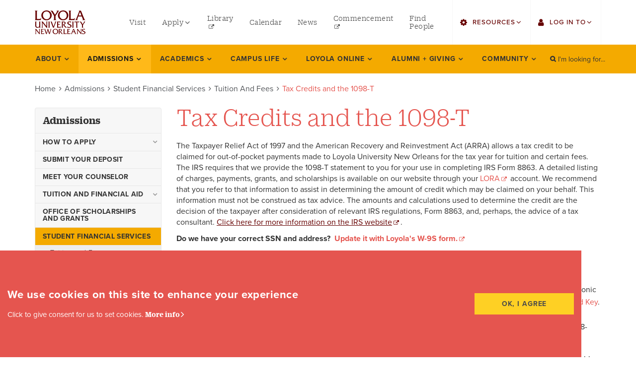

--- FILE ---
content_type: text/html; charset=UTF-8
request_url: https://loyno.edu/admissions/student-financial-services/tuition-fees/tax-credits-1098-t
body_size: 109366
content:
<!DOCTYPE html>
<html  lang="en" dir="ltr" prefix="content: http://purl.org/rss/1.0/modules/content/  dc: http://purl.org/dc/terms/  foaf: http://xmlns.com/foaf/0.1/  og: http://ogp.me/ns#  rdfs: http://www.w3.org/2000/01/rdf-schema#  schema: http://schema.org/  sioc: http://rdfs.org/sioc/ns#  sioct: http://rdfs.org/sioc/types#  skos: http://www.w3.org/2004/02/skos/core#  xsd: http://www.w3.org/2001/XMLSchema# " class="loyola">
	<head>
		<meta charset="utf-8" />
<link rel="canonical" href="https://loyno.edu/admissions/student-financial-services/tuition-fees/tax-credits-1098-t" />
<meta name="description" content="The Taxpayer Relief Act of 1997 and the American Recovery and Reinvestment Act (ARRA) allows a tax credit to be claimed for out-of-pocket payments made to Loyola University New Orleans for the tax year for tuition and certain fees. The IRS requires that we provide the 1098-T statement to you for your use in completing IRS Form 8863. A detailed listing of charges, payments, grants, and scholarships is available on our website through your LORA account." />
<meta name="Generator" content="Drupal 8 (https://www.drupal.org)" />
<meta name="MobileOptimized" content="width" />
<meta name="HandheldFriendly" content="true" />
<meta name="viewport" content="width=device-width, initial-scale=1.0" />
<link rel="shortcut icon" href="/themes/custom/loyola/favicon.ico" type="image/vnd.microsoft.icon" />
<link rel="revision" href="https://loyno.edu/admissions/student-financial-services/tuition-fees/tax-credits-1098-t" />
<script src="/sites/default/files/google_tag/primary/google_tag.script.js?t9cxgo" defer></script>

		<title>Tax Credits and the 1098-T | Loyola University New Orleans</title>
		<meta name="apple-mobile-web-app-capable" content="yes">
		<link rel="stylesheet" media="all" href="/sites/default/files/css/css_wXBEWFbFB3asj7SL1YtJ1tvpfL_7nb5xUn5HukOu2hw.css" />
<link rel="stylesheet" media="all" href="https://use.fontawesome.com/releases/v6.4.2/css/all.css" />
<link rel="stylesheet" media="all" href="https://use.fontawesome.com/releases/v6.4.2/js/v4-shims.js" />
<link rel="stylesheet" media="all" href="/sites/default/files/css/css_UECylR1emdoKKgX9tpwyX4iY_SXD-NOynVP1YfYrQ-A.css" />
<link rel="stylesheet" media="all" href="//use.typekit.net/hmu7vqt.css" as="style" />
<link rel="stylesheet" media="all" href="/sites/default/files/css/css__wMXGYbrTdcUVjJb58rq6eS9ngPOFbp56nC8EB4_nqs.css" as="style" />

		
<!--[if lte IE 8]>
<script src="/sites/default/files/js/js_VtafjXmRvoUgAzqzYTA3Wrjkx9wcWhjP0G4ZnnqRamA.js"></script>
<![endif]-->

	</head>
	<body class="loyola__site path-node page-node-type-page has-glyphicons js-loading">
		<a href="#main-content" class="visually-hidden focusable skip-link">Skip to main content</a>
		<span id="page-top"></span>
		<noscript><iframe src="https://www.googletagmanager.com/ns.html?id=GTM-THFT844" height="0" width="0" style="display:none;visibility:hidden"></iframe></noscript>
			<div class="loyola__main dialog-off-canvas-main-canvas" data-off-canvas-main-canvas>
	
			<div class="header__mobile" role="banner">
	<div class="header__mobile__wrap container-fluid">
		<div class="header__mobile__logo">
		  <div class="region region-mobile">
    			<a class="logo navbar-btn" href="https://www.loyno.edu/" title="Loyola University New Orleans Home" rel="home">
			<img src="/themes/custom/loyola/logo.svg" alt="Loyola University New Orleans logo" height="80">
				</a>
			
  </div>

		</div>
		<button id="mobilenav-button" class="header__mobile__btn" aria-hidden="true"><span class="sr-only">Toggle Mobile Menu</span><span class="button-bar"></span><span class="button-bar"></span><span class="button-bar"></span></button>
	</div>
</div>
			<header class="header__alert">

	<div class="site-alert-banner">
	<div class="site-alert-wrapper container-fluid">
	
	</div>
</div></header><header class="header__main">
							<div class="header__utility" role="banner">
		<div class="header__utility__wrapper container-fluid">
		  <div class="region region-utility">
    			<a class="logo navbar-btn" href="https://www.loyno.edu/" title="Loyola University New Orleans Home" rel="home">
			<img src="/themes/custom/loyola/logo.svg" alt="Loyola University New Orleans logo" height="80">
				</a>
			<nav aria-labelledby="block-utilitymenuleft-2-menu" id="block-utilitymenuleft-2" class="utility-menu-left">
						
	<h2 class="visually-hidden block-menu-title" id="block-utilitymenuleft-2-menu"><span>utility menu left</span></h2>
	

			<div class="block-menu-content">
		
							<ul class="menu nav">
														<li class="subitem">
					<a href="/admissions/visit"><span>Visit</span></a>
									</li>
												<li class="dropdown">
					<a href="/node/713" class="dropdown-toggle"><span class="menu-link-text">Apply</span> <span class="menu-link-icon caret"></span></a>
																	<ul class="menu dropdown-menu">
														<li class="subitem">
					<a href="https://admissions.loyno.edu/apply/"><span>Undergraduate</span></a>
									</li>
												<li class="subitem">
					<a href="https://grad.loyno.edu/portal/apply"><span>Graduate</span></a>
									</li>
												<li class="subitem">
					<a href="https://online-admission.loyno.edu/apply/"><span>Online Programs</span></a>
									</li>
												<li class="subitem">
					<a href="http://law.loyno.edu/apply-now"><span>Law</span></a>
									</li>
												<li class="subitem">
					<a href="/admissions/how-apply/professional-continuing-studies"><span>Professional and Continuing Studies</span></a>
									</li>
				</ul>
	
						</li>
												<li class="subitem">
					<a href="http://library.loyno.edu"><span>Library</span></a>
									</li>
												<li class="subitem">
					<a href="/events"><span>Calendar</span></a>
									</li>
												<li class="subitem">
					<a href="/news"><span>News</span></a>
									</li>
												<li class="subitem">
					<a href="https://commencement.loyno.edu/"><span>Commencement</span></a>
									</li>
												<li class="subitem">
					<a href="/search/people"><span>Find People</span></a>
									</li>
				</ul>
	


	</div>
	</nav>
<nav aria-labelledby="block-utilitymenuright-2-menu" id="block-utilitymenuright-2" class="utility-menu-right">
						
	<h2 class="visually-hidden block-menu-title" id="block-utilitymenuright-2-menu"><span>utility menu right</span></h2>
	

			<div class="block-menu-content">
		
							<ul class="menu nav">
														<li class="dropdown">
					<a href="" class="dropdown-toggle"><span class="menu-link-text">Resources</span> <span class="menu-link-icon caret"></span></a>
																	<ul class="menu dropdown-menu">
														<li class="subitem">
					<a href="/search/people"><span>Find Faculty/Staff</span></a>
									</li>
												<li class="subitem">
					<a href="/search/students"><span>Find Students</span></a>
									</li>
												<li class="subitem">
					<a href="https://bulletin.loyno.edu"><span>Bulletin</span></a>
									</li>
												<li class="subitem">
					<a href="http://loyno.edu/howlconnect"><span>HowlConnect</span></a>
									</li>
												<li class="subitem">
					<a href="http://loyno.edu/bookstore"><span>Bookstore</span></a>
									</li>
				</ul>
	
						</li>
												<li class="dropdown">
					<a href="" class="dropdown-toggle"><span class="menu-link-text">Log in to</span> <span class="menu-link-icon caret"></span></a>
																	<ul class="menu dropdown-menu">
														<li class="subitem">
					<a href="https://sso.loyno.edu"><span>Single Sign On</span></a>
									</li>
												<li class="subitem">
					<a href="https://mail.google.com"><span>Gmail</span></a>
									</li>
												<li class="subitem">
					<a href="http://finance.loyno.edu/human-resources/employee-web-services"><span>Employee Web Services</span></a>
									</li>
												<li class="subitem">
					<a href="https://loyno.zoom.us/"><span>Zoom</span></a>
									</li>
												<li class="subitem">
					<a href="https://loyno-ss.colleague.elluciancloud.com/"><span>LORA Self-Service</span></a>
									</li>
												<li class="subitem">
					<a href="https://loyno.instructure.com/login/saml"><span>Canvas</span></a>
									</li>
												<li class="subitem">
					<a href="https://www.office.com/"><span>Office 365</span></a>
									</li>
				</ul>
	
						</li>
				</ul>
	


	</div>
	</nav>

  </div>

		</div>
	</div>
			
	<div class="header__navbar navbar-default" id="navbar" role="navigation">
				<div class="header__navbar__wrapper container-fluid">
					<div class="header__navigation navbar-header">
			  <div class="region region-navigation">
    <nav aria-labelledby="block-mainnavigation-menu" id="block-mainnavigation">
						
	<h2 class="visually-hidden sidebar__block__title" id="block-mainnavigation-menu"><a class="sidebar__block__link" href="/admissions">Admissions</a></h2>
	
			
							<ul class="menu nav navbar-nav">
														<li class="dropdown dropdown--main navlevel--0">
				<a href="/about" class="parent--anchor"><span class="menu-link-text">About</span> <span class="menu-link-icon caret"></span></a>
																	<div class="menu dropdown-menu">
				<ul class="dropdown-wrap container">
														<li class="dropdown navlevel--1">
				<a href="/about/facts" class="secondary--anchor secondary--link"><span class="menu-link-text">Facts</span> <span class="menu-link-icon caret"></span></a>
																	<div class="menu dropdown-menu">
				<ul class="overflow-wrap">
														<li class="navlevel--2">
				<a href="/about/facts/history" class="secondary--link"><span class="menu-link-text">History</span></a>
									</li>
												<li class="navlevel--2">
				<a href="/about/facts/university-mission-vision" class="secondary--link"><span class="menu-link-text">University Mission + Vision</span></a>
									</li>
												<li class="navlevel--2">
				<a href="/about/facts/student-right-know-heoa" class="secondary--link"><span class="menu-link-text">Student Right-to-Know (HEOA)</span></a>
									</li>
												<li class="navlevel--2">
				<a href="/about/facts/state-authorization-policies" class="secondary--link"><span class="menu-link-text">State Authorization Policies</span></a>
									</li>
												<li class="navlevel--2">
				<a href="/about/facts/accreditations" class="secondary--link"><span class="menu-link-text">Accreditations</span></a>
									</li>
												<li class="navlevel--2">
				<a href="/about/facts/professional-licensure-disclosures" class="secondary--link"><span class="menu-link-text">Professional Licensure Disclosures</span></a>
									</li>
								</ul>
			</div>
			
						</li>
												<li class="dropdown navlevel--1">
				<a href="/about/office-president" class="secondary--anchor secondary--link"><span class="menu-link-text">Office of The President</span> <span class="menu-link-icon caret"></span></a>
																	<div class="menu dropdown-menu">
				<ul class="overflow-wrap">
														<li class="dropdown navlevel--2">
				<a href="/about/office-president/strategic-plan-2030" class="secondary--link"><span class="menu-link-text">Strategic Plan 2030</span></a>
																	<div class="menu dropdown-menu">
				<ul class="overflow-wrap">
														<li class="navlevel--3">
				<a href="/about/office-president/strategic-plan-2030/pillar-one" class="secondary--link"><span class="menu-link-text">Pillar One</span></a>
									</li>
												<li class="navlevel--3">
				<a href="/about/office-president/strategic-plan-2030/pillar-two" class="secondary--link"><span class="menu-link-text">Pillar Two</span></a>
									</li>
												<li class="navlevel--3">
				<a href="/about/office-president/strategic-plan-2030/pillar-three" class="secondary--link"><span class="menu-link-text">Pillar Three</span></a>
									</li>
												<li class="navlevel--3">
				<a href="/about/office-president/strategic-plan-2030/pillar-four" class="secondary--link"><span class="menu-link-text">Pillar Four</span></a>
									</li>
												<li class="navlevel--3">
				<a href="/about/office-president/strategic-plan-2030/pillar-five" class="secondary--link"><span class="menu-link-text">Pillar Five</span></a>
									</li>
												<li class="navlevel--3">
				<a href="/about/office-president/strategic-plan-2030/pillar-six" class="secondary--link"><span class="menu-link-text">Pillar Six</span></a>
									</li>
												<li class="navlevel--3">
				<a href="/about/office-president/strategic-plan-2030/our-compass" class="secondary--link"><span class="menu-link-text">Challenges and Opportunities</span></a>
									</li>
												<li class="navlevel--3">
				<a href="/about/office-president/strategic-plan-2030/acknowledgements" class="secondary--link"><span class="menu-link-text">Acknowledgements</span></a>
									</li>
								</ul>
			</div>
			
						</li>
												<li class="navlevel--2">
				<a href="/about/office-president/strategic-partnerships" class="secondary--link"><span class="menu-link-text">Strategic Partnerships</span></a>
									</li>
												<li class="navlevel--2">
				<a href="/about/office-president/five-presidents-forum" class="secondary--link"><span class="menu-link-text">The Five Presidents Forum</span></a>
									</li>
								</ul>
			</div>
			
						</li>
												<li class="navlevel--1">
				<a href="/about/board-trustees" class="secondary--link"><span class="menu-link-text">Board of Trustees</span></a>
									</li>
												<li class="dropdown navlevel--1">
				<a href="/about/offices-initiatives" class="secondary--anchor secondary--link"><span class="menu-link-text">Offices + Initiatives</span> <span class="menu-link-icon caret"></span></a>
																	<div class="menu dropdown-menu">
				<ul class="overflow-wrap">
														<li class="navlevel--2">
				<a href="/about/offices-initiatives/advancement" class="secondary--link"><span class="menu-link-text">Advancement</span></a>
									</li>
												<li class="navlevel--2">
				<a href="/about/offices-initiatives/enrollment-management" class="secondary--link"><span class="menu-link-text">Enrollment Management</span></a>
									</li>
												<li class="navlevel--2">
				<a href="/about/offices-initiatives/finance-administration" class="secondary--link"><span class="menu-link-text">Finance and Administration</span></a>
									</li>
												<li class="navlevel--2">
				<a href="/about/offices-initiatives/human-resources" class="secondary--link"><span class="menu-link-text">Human Resources</span></a>
									</li>
												<li class="navlevel--2">
				<a href="http://omc.loyno.edu" class="secondary--link"><span class="menu-link-text">Marketing + Communications</span></a>
									</li>
												<li class="navlevel--2">
				<a href="/about/offices-initiatives/office-mission-identity" class="secondary--link"><span class="menu-link-text">Mission + Identity</span></a>
									</li>
												<li class="navlevel--2">
				<a href="/about/offices-initiatives/office-provost" class="secondary--link"><span class="menu-link-text">Office of the Provost</span></a>
									</li>
												<li class="navlevel--2">
				<a href="/about/offices-initiatives/primary-university-contacts" class="secondary--link"><span class="menu-link-text">Primary University Contacts</span></a>
									</li>
												<li class="navlevel--2">
				<a href="/about/offices-initiatives/student-affairs" class="secondary--link"><span class="menu-link-text">Student Affairs</span></a>
									</li>
								</ul>
			</div>
			
						</li>
												<li class="navlevel--1">
				<a href="/events" class="secondary--link"><span class="menu-link-text">Events</span></a>
									</li>
												<li class="navlevel--1">
				<a href="/news" class="secondary--link"><span class="menu-link-text">News</span></a>
									</li>
												<li class="dropdown navlevel--1">
				<a href="/about/multicultural" class="secondary--anchor secondary--link"><span class="menu-link-text">Multicultural</span> <span class="menu-link-icon caret"></span></a>
																	<div class="menu dropdown-menu">
				<ul class="overflow-wrap">
														<li class="navlevel--2">
				<a href="/about/multicultural/anti-discrimination-advisory-committee" class="secondary--link"><span class="menu-link-text">Anti-Discrimination Advisory Committee</span></a>
									</li>
								</ul>
			</div>
			
						</li>
												<li class="navlevel--1">
				<a href="/about/employment" class="secondary--link"><span class="menu-link-text">Employment</span></a>
									</li>
								</ul>
			</div>
			
						</li>
												<li class="dropdown dropdown--main active-item open navlevel--0">
				<a href="/admissions" class="parent--anchor"><span class="menu-link-text">Admissions</span> <span class="menu-link-icon caret"></span></a>
																	<div class="menu dropdown-menu">
				<ul class="dropdown-wrap container">
														<li class="dropdown navlevel--1">
				<a href="/admissions/how-apply" class="secondary--anchor secondary--link"><span class="menu-link-text">How to Apply</span> <span class="menu-link-icon caret"></span></a>
																	<div class="menu dropdown-menu">
				<ul class="overflow-wrap">
														<li class="navlevel--2">
				<a href="/admissions/how-apply/first-year-students" class="secondary--link"><span class="menu-link-text">First-Year Students</span></a>
									</li>
												<li class="dropdown navlevel--2">
				<a href="/admissions/how-apply/college-music-media-applicants" class="secondary--link"><span class="menu-link-text">College of Music and Media Applicants</span></a>
																	<div class="menu dropdown-menu">
				<ul class="overflow-wrap">
														<li class="navlevel--3">
				<a href="/admissions/how-apply/college-music-media-applicants/department-art" class="secondary--link"><span class="menu-link-text">College of Music and Media: Art Department</span></a>
									</li>
												<li class="navlevel--3">
				<a href="/admissions/how-apply/college-music-media-applicants/design-department" class="secondary--link"><span class="menu-link-text">College of Music and Media: Design Department</span></a>
									</li>
												<li class="navlevel--3">
				<a href="/admissions/how-apply/college-music-media-applicants/pop-commercial-music" class="secondary--link"><span class="menu-link-text">College of Music and Media: Pop and Commercial Music</span></a>
									</li>
												<li class="navlevel--3">
				<a href="/admissions/how-apply/college-music-media-applicants/school-music" class="secondary--link"><span class="menu-link-text">College of Music and Media: School of Music</span></a>
									</li>
												<li class="navlevel--3">
				<a href="/admissions/how-apply/college-music-media-applicants/theatre-department-requirements" class="secondary--link"><span class="menu-link-text">College of Music and Media: Theatre Department Requirements</span></a>
									</li>
												<li class="navlevel--3">
				<a href="/admissions/how-apply/college-music-media-applicants/department-film" class="secondary--link"><span class="menu-link-text">Department of Film</span></a>
									</li>
												<li class="navlevel--3">
				<a href="/admissions/how-apply/college-music-media-applicants/music-industry" class="secondary--link"><span class="menu-link-text">Music Industry Studies; Urban &amp; Electronic Music Production; Entertainment Industry Studies</span></a>
									</li>
								</ul>
			</div>
			
						</li>
												<li class="navlevel--2">
				<a href="/admissions/how-apply/transfer-students" class="secondary--link"><span class="menu-link-text">Transfer Students</span></a>
									</li>
												<li class="navlevel--2">
				<a href="/admissions/how-apply/international-undergraduate-students" class="secondary--link"><span class="menu-link-text">International Students</span></a>
									</li>
												<li class="navlevel--2">
				<a href="https://law.loyno.edu/admission" class="secondary--link"><span class="menu-link-text">Law Students</span></a>
									</li>
												<li class="navlevel--2">
				<a href="/admissions/how-apply/graduate-students" class="secondary--link"><span class="menu-link-text">Graduate Students</span></a>
									</li>
												<li class="navlevel--2">
				<a href="/academics/colleges/online-programs" class="secondary--link"><span class="menu-link-text">Online Programs</span></a>
									</li>
												<li class="navlevel--2">
				<a href="https://pacs.loyno.edu" class="secondary--link"><span class="menu-link-text">Professional and Continuing Studies</span></a>
									</li>
												<li class="navlevel--2">
				<a href="/admissions/how-apply/high-schoolconcurrent-enrollment" class="secondary--link"><span class="menu-link-text">High School/Concurrent Enrollment</span></a>
									</li>
												<li class="navlevel--2">
				<a href="/admissions/how-apply/other" class="secondary--link"><span class="menu-link-text">Other</span></a>
									</li>
								</ul>
			</div>
			
						</li>
												<li class="navlevel--1">
				<a href="/admissions/submit-your-deposit" class="secondary--link"><span class="menu-link-text">Submit Your Deposit</span></a>
									</li>
												<li class="navlevel--1">
				<a href="/admissions/meet-your-counselor" class="secondary--link"><span class="menu-link-text">Meet your Counselor</span></a>
									</li>
												<li class="dropdown navlevel--1">
				<a href="/admissions/tuition-financial-aid" class="secondary--anchor secondary--link"><span class="menu-link-text">Tuition and Financial Aid</span> <span class="menu-link-icon caret"></span></a>
																	<div class="menu dropdown-menu">
				<ul class="overflow-wrap">
														<li class="navlevel--2">
				<a href="/admissions/tuition-financial-aid/financial-aid" class="secondary--link"><span class="menu-link-text">Financial Aid</span></a>
									</li>
												<li class="navlevel--2">
				<a href="/admissions/tuition-financial-aid/tuition-fees" class="secondary--link"><span class="menu-link-text">Tuition and Fees</span></a>
									</li>
												<li class="navlevel--2">
				<a href="/admissions/tuition-financial-aid/net-price-calculator" class="secondary--link"><span class="menu-link-text">Net Price Calculator</span></a>
									</li>
												<li class="navlevel--2">
				<a href="/admissions/tuition-financial-aid/scholarships" class="secondary--link"><span class="menu-link-text">Scholarships</span></a>
									</li>
												<li class="navlevel--2">
				<a href="/admissions/tuition-financial-aid/financial-aid-resources" class="secondary--link"><span class="menu-link-text">Financial Aid Resources</span></a>
									</li>
								</ul>
			</div>
			
						</li>
												<li class="navlevel--1">
				<a href="/admissions/office-scholarships-grants" class="secondary--link"><span class="menu-link-text">Office of Scholarships and Grants</span></a>
									</li>
												<li class="dropdown active-item open navlevel--1">
				<a href="/admissions/student-financial-services" class="secondary--anchor secondary--link"><span class="menu-link-text">Student Financial Services</span> <span class="menu-link-icon caret"></span></a>
																	<div class="menu dropdown-menu">
				<ul class="overflow-wrap">
														<li class="dropdown active-item open navlevel--2">
				<a href="/admissions/student-financial-services/tuition-fees" class="secondary--link"><span class="menu-link-text">Tuition and Fees</span></a>
																	<div class="menu dropdown-menu">
				<ul class="overflow-wrap">
														<li class="navlevel--3">
				<a href="/admissions/student-financial-services/tuition-fees/2021-22-contingent-fees-residence-halls-meal" class="secondary--link"><span class="menu-link-text">2021-22 Contingent Fees, Residence Halls, Meal Plans</span></a>
									</li>
												<li class="navlevel--3">
				<a href="/admissions/student-financial-services/tuition-fees/2024-25-graduate-tuition-fees" class="secondary--link"><span class="menu-link-text">2024-25 Graduate Tuition &amp; Fees</span></a>
									</li>
												<li class="navlevel--3">
				<a href="/admissions/student-financial-services/tuition-fees/2024-25-undergraduate-tuition-fees" class="secondary--link"><span class="menu-link-text">2024-25 Undergraduate Tuition &amp; Fees</span></a>
									</li>
												<li class="navlevel--3">
				<a href="/admissions/student-financial-services/tuition-fees/2025-26-graduate-tuition-fees" class="secondary--link"><span class="menu-link-text">2025-26 Graduate Tuition &amp; Fees</span></a>
									</li>
												<li class="navlevel--3">
				<a href="/admissions/student-financial-services/tuition-fees/2025-26-undergraduate-tuition-fees" class="secondary--link"><span class="menu-link-text">2025-26 Undergraduate Tuition &amp; Fees</span></a>
									</li>
												<li class="navlevel--3">
				<a href="/admissions/student-financial-services/tuition-fees/graduate-tuition-fee-schedules" class="secondary--link"><span class="menu-link-text">Graduate Tuition and Fee Schedules</span></a>
									</li>
												<li class="navlevel--3">
				<a href="/admissions/student-financial-services/tuition-fees/law-tuition-fees-schedule" class="secondary--link"><span class="menu-link-text">Law Tuition and Fees Schedule</span></a>
									</li>
												<li class="navlevel--3">
				<a href="/admissions/student-financial-services/tuition-fees/paperless-billing-e-bills" class="secondary--link"><span class="menu-link-text">Paperless Billing (e-Bills)</span></a>
									</li>
												<li class="active-item open navlevel--3">
				<a href="/admissions/student-financial-services/tuition-fees/tax-credits-1098-t" class="secondary--link"><span class="menu-link-text">Tax Credits and the 1098-T</span></a>
									</li>
												<li class="navlevel--3">
				<a href="/admissions/student-financial-services/tuition-fees/undergraduate-tuition-fee-schedules" class="secondary--link"><span class="menu-link-text">Undergraduate Tuition and Fee Schedules</span></a>
									</li>
								</ul>
			</div>
			
						</li>
												<li class="navlevel--2">
				<a href="/admissions/student-financial-services/student-account-refunds" class="secondary--link"><span class="menu-link-text">Student Account Refunds</span></a>
									</li>
												<li class="navlevel--2">
				<a href="/admissions/student-financial-services/payment-options" class="secondary--link"><span class="menu-link-text">Payment Options</span></a>
									</li>
												<li class="navlevel--2">
				<a href="/admissions/student-financial-services/statement-account" class="secondary--link"><span class="menu-link-text">Statement of Account</span></a>
									</li>
												<li class="navlevel--2">
				<a href="/admissions/student-financial-services/tuition-protection-plan" class="secondary--link"><span class="menu-link-text">Tuition Protection Plan</span></a>
									</li>
												<li class="navlevel--2">
				<a href="/admissions/student-financial-services/payment-due-dates" class="secondary--link"><span class="menu-link-text">Payment Due Dates</span></a>
									</li>
												<li class="navlevel--2">
				<a href="/admissions/student-financial-services/refund-policies" class="secondary--link"><span class="menu-link-text">Refund Policies</span></a>
									</li>
												<li class="navlevel--2">
				<a href="https://www.loyno.edu/people-listing?department=527&amp;field_college_target_id=All&amp;expertise=All&amp;combine=" class="secondary--link"><span class="menu-link-text">SFS Staff</span></a>
									</li>
												<li class="navlevel--2">
				<a href="/admissions/student-financial-services/student-financial-services-forms" class="secondary--link"><span class="menu-link-text">SFS Forms</span></a>
									</li>
								</ul>
			</div>
			
						</li>
												<li class="dropdown navlevel--1">
				<a href="/admissions/visit" class="secondary--anchor secondary--link"><span class="menu-link-text">Visit Loyola</span> <span class="menu-link-icon caret"></span></a>
																	<div class="menu dropdown-menu">
				<ul class="overflow-wrap">
														<li class="navlevel--2">
				<a href="/admissions/visit-loyola/navigating-cresent-city" class="secondary--link"><span class="menu-link-text">Navigating the Cresent City</span></a>
									</li>
												<li class="navlevel--2">
				<a href="/admissions/visit-loyola/maps-directions-parking" class="secondary--link"><span class="menu-link-text">Maps, Directions, and Parking</span></a>
									</li>
												<li class="navlevel--2">
				<a href="https://kuula.co/profile/loyno/collections" class="secondary--link"><span class="menu-link-text">Virtual Tour</span></a>
									</li>
								</ul>
			</div>
			
						</li>
												<li class="navlevel--1">
				<a href="/admissions/ignatian-scholars" class="secondary--link"><span class="menu-link-text">Ignatian Scholars</span></a>
									</li>
												<li class="navlevel--1">
				<a href="/admissions/high-school-counselors" class="secondary--link"><span class="menu-link-text">High School Counselors</span></a>
									</li>
												<li class="dropdown navlevel--1">
				<a href="/admissions/incoming-students" class="secondary--anchor secondary--link"><span class="menu-link-text">Incoming Students</span> <span class="menu-link-icon caret"></span></a>
																	<div class="menu dropdown-menu">
				<ul class="overflow-wrap">
														<li class="navlevel--2">
				<a href="/admissions/incoming-students/admitted-undergraduate-students" class="secondary--link"><span class="menu-link-text">Admitted Undergraduate Students</span></a>
									</li>
												<li class="navlevel--2">
				<a href="/admissions/incoming-students/incoming-students-fall-2026" class="secondary--link"><span class="menu-link-text">Incoming Students: Fall 2026</span></a>
									</li>
												<li class="dropdown navlevel--2">
				<a href="/admissions/incoming-students/incoming-students-spring-start" class="secondary--link"><span class="menu-link-text">Incoming Students: Spring 2026</span></a>
																	<div class="menu dropdown-menu">
				<ul class="overflow-wrap">
														<li class="navlevel--3">
				<a href="/admissions/incoming-students/incoming-students-spring-2024/welcome-pack-student-success-center" class="secondary--link"><span class="menu-link-text">Student Success Center</span></a>
									</li>
												<li class="navlevel--3">
				<a href="/admissions/incoming-students/incoming-students-spring-2025/welcome-pack-wolf-pack-action-items" class="secondary--link"><span class="menu-link-text">Wolf Pack Action Items</span></a>
									</li>
								</ul>
			</div>
			
						</li>
												<li class="dropdown navlevel--2">
				<a href="/admissions/incoming-students/incoming-graduate-students" class="secondary--link"><span class="menu-link-text">Incoming Graduate Students</span></a>
																	<div class="menu dropdown-menu">
				<ul class="overflow-wrap">
														<li class="navlevel--3">
				<a href="/admissions/incoming-students/incoming-graduate-students/graduate-program-contacts" class="secondary--link"><span class="menu-link-text">Graduate Program Contacts</span></a>
									</li>
								</ul>
			</div>
			
						</li>
								</ul>
			</div>
			
						</li>
								</ul>
			</div>
			
						</li>
												<li class="dropdown dropdown--main navlevel--0">
				<a href="/academics" class="parent--anchor"><span class="menu-link-text">Academics</span> <span class="menu-link-icon caret"></span></a>
																	<div class="menu dropdown-menu">
				<ul class="dropdown-wrap container">
														<li class="dropdown navlevel--1">
				<a href="/academics/programs-degrees?level=65" class="secondary--anchor secondary--link"><span class="menu-link-text">Programs and Degrees</span> <span class="menu-link-icon caret"></span></a>
																	<div class="menu dropdown-menu">
				<ul class="overflow-wrap">
														<li class="navlevel--2">
				<a href="/academics/programs-degrees?level=65" class="secondary--link"><span class="menu-link-text">Undergraduate</span></a>
									</li>
												<li class="navlevel--2">
				<a href="/academics/programs-degrees?level=66" class="secondary--link"><span class="menu-link-text">Graduate</span></a>
									</li>
												<li class="navlevel--2">
				<a href="/academics/programs-degrees?level=339" class="secondary--link"><span class="menu-link-text">Minors</span></a>
									</li>
												<li class="navlevel--2">
				<a href="/academics/colleges/online-programs" class="secondary--link"><span class="menu-link-text">Online Programs</span></a>
									</li>
												<li class="navlevel--2">
				<a href="/academics/programs-degrees?level=188" class="secondary--link"><span class="menu-link-text">Postgraduate</span></a>
									</li>
												<li class="navlevel--2">
				<a href="/academics/programs-degrees?level=67" class="secondary--link"><span class="menu-link-text">Certificates</span></a>
									</li>
												<li class="navlevel--2">
				<a href="/academics/programs-degrees/program-requirements" class="secondary--link"><span class="menu-link-text">Program Requirements</span></a>
									</li>
								</ul>
			</div>
			
						</li>
												<li class="dropdown navlevel--1">
				<a href="/academics/colleges" class="secondary--anchor secondary--link"><span class="menu-link-text">Colleges</span> <span class="menu-link-icon caret"></span></a>
																	<div class="menu dropdown-menu">
				<ul class="overflow-wrap">
														<li class="navlevel--2">
				<a href="/academics/colleges/college-arts-sciences" class="secondary--link"><span class="menu-link-text">College of Arts and Sciences</span></a>
									</li>
												<li class="navlevel--2">
				<a href="/academics/colleges/college-business" class="secondary--link"><span class="menu-link-text">College of Business</span></a>
									</li>
												<li class="navlevel--2">
				<a href="/academics/colleges/college-law" class="secondary--link"><span class="menu-link-text">College of Law</span></a>
									</li>
												<li class="navlevel--2">
				<a href="/academics/colleges/college-music-media" class="secondary--link"><span class="menu-link-text">College of Music and Media</span></a>
									</li>
												<li class="navlevel--2">
				<a href="/academics/colleges/college-nursing-health" class="secondary--link"><span class="menu-link-text">College of Nursing and Health</span></a>
									</li>
												<li class="navlevel--2">
				<a href="/loyola-online" class="secondary--link"><span class="menu-link-text">Loyola Online</span></a>
									</li>
												<li class="navlevel--2">
				<a href="https://citycollege.loyno.edu/" class="secondary--link"><span class="menu-link-text">Loyola City College</span></a>
									</li>
								</ul>
			</div>
			
						</li>
												<li class="dropdown navlevel--1">
				<a href="/academics/loyola-core" class="secondary--anchor secondary--link"><span class="menu-link-text">Loyola Core</span> <span class="menu-link-icon caret"></span></a>
																	<div class="menu dropdown-menu">
				<ul class="overflow-wrap">
														<li class="navlevel--2">
				<a href="/academics/loyola-core/first-year-seminar" class="secondary--link"><span class="menu-link-text">First-Year Seminar</span></a>
									</li>
												<li class="navlevel--2">
				<a href="/academics/loyola-core/loyola-core-microcredentials" class="secondary--link"><span class="menu-link-text">Loyola Core Badges</span></a>
									</li>
								</ul>
			</div>
			
						</li>
												<li class="dropdown navlevel--1">
				<a href="/academics/ways-learn" class="secondary--anchor secondary--link"><span class="menu-link-text">Ways to Learn</span> <span class="menu-link-icon caret"></span></a>
																	<div class="menu dropdown-menu">
				<ul class="overflow-wrap">
														<li class="navlevel--2">
				<a href="/academics/ways-learn/international" class="secondary--link"><span class="menu-link-text">International</span></a>
									</li>
												<li class="navlevel--2">
				<a href="/academics/colleges/online-programs" class="secondary--link"><span class="menu-link-text">Online</span></a>
									</li>
												<li class="navlevel--2">
				<a href="/academics/ways-learn/study-abroad" class="secondary--link"><span class="menu-link-text">Study Abroad</span></a>
									</li>
												<li class="navlevel--2">
				<a href="https://citycollege.loyno.edu/special-sessions" class="secondary--link"><span class="menu-link-text">Special Sessions</span></a>
									</li>
												<li class="navlevel--2">
				<a href="/academics/ways-learn/university-honors-program" class="secondary--link"><span class="menu-link-text">University Honors Program</span></a>
									</li>
								</ul>
			</div>
			
						</li>
												<li class="navlevel--1">
				<a href="/academics/centers-institutes" class="secondary--link"><span class="menu-link-text">Centers &amp; Institutes</span></a>
									</li>
												<li class="navlevel--1">
				<a href="/academics/faculty-and-staff-directory" class="secondary--link"><span class="menu-link-text">Faculty and Staff Directory</span></a>
									</li>
								</ul>
			</div>
			
						</li>
												<li class="dropdown dropdown--main navlevel--0">
				<a href="/campus-life" class="parent--anchor"><span class="menu-link-text">Campus Life</span> <span class="menu-link-icon caret"></span></a>
																	<div class="menu dropdown-menu">
				<ul class="dropdown-wrap container">
														<li class="navlevel--1">
				<a href="/campus-life/day-life" class="secondary--link"><span class="menu-link-text">A Day in the Life</span></a>
									</li>
												<li class="dropdown navlevel--1">
				<a href="/campus-life/student-life-ministry" class="secondary--anchor secondary--link"><span class="menu-link-text">Student Life and Ministry</span> <span class="menu-link-icon caret"></span></a>
																	<div class="menu dropdown-menu">
				<ul class="overflow-wrap">
														<li class="navlevel--2">
				<a href="/campus-life/student-life-ministry/campus-recreation" class="secondary--link"><span class="menu-link-text">Campus Recreation</span></a>
									</li>
												<li class="navlevel--2">
				<a href="/campus-life/student-life-ministry/transfer-students" class="secondary--link"><span class="menu-link-text">Transfer Students</span></a>
									</li>
												<li class="navlevel--2">
				<a href="https://studentaffairs.loyno.edu/student-life-ministry/student-life/student-organizations" class="secondary--link"><span class="menu-link-text">Student Organizations</span></a>
									</li>
												<li class="navlevel--2">
				<a href="/campus-life/student-life-ministry/commuter-students" class="secondary--link"><span class="menu-link-text">Commuter Students</span></a>
									</li>
												<li class="navlevel--2">
				<a href="https://studentaffairs.loyno.edu/student-life-ministry/student-life/fraternity-sorority-life" class="secondary--link"><span class="menu-link-text">Fraternity and Sorority Life</span></a>
									</li>
												<li class="navlevel--2">
				<a href="/campus-life/student-life-ministry/international-student-association" class="secondary--link"><span class="menu-link-text">International Student Association</span></a>
									</li>
												<li class="navlevel--2">
				<a href="/campus-life/student-life-ministry/ministry" class="secondary--link"><span class="menu-link-text">Ministry</span></a>
									</li>
												<li class="navlevel--2">
				<a href="/campus-life/student-life-ministry/student-news-media" class="secondary--link"><span class="menu-link-text">Student News Media</span></a>
									</li>
								</ul>
			</div>
			
						</li>
												<li class="navlevel--1">
				<a href="/campus-life/athletics" class="secondary--link"><span class="menu-link-text">Athletics</span></a>
									</li>
												<li class="navlevel--1">
				<a href="/campus-life/housing" class="secondary--link"><span class="menu-link-text">Housing</span></a>
									</li>
												<li class="navlevel--1">
				<a href="/campus-life/dining" class="secondary--link"><span class="menu-link-text">Dining</span></a>
									</li>
												<li class="dropdown navlevel--1">
				<a href="/campus-life/student-services" class="secondary--anchor secondary--link"><span class="menu-link-text">Student Services</span> <span class="menu-link-icon caret"></span></a>
																	<div class="menu dropdown-menu">
				<ul class="overflow-wrap">
														<li class="navlevel--2">
				<a href="https://success.loyno.edu/services/accessible-education" class="secondary--link"><span class="menu-link-text">Accessible Education</span></a>
									</li>
												<li class="navlevel--2">
				<a href="/campus-life/student-services/graduate-student-resources" class="secondary--link"><span class="menu-link-text">Graduate Student Resources</span></a>
									</li>
												<li class="navlevel--2">
				<a href="/campus-life/student-services/student-affairs" class="secondary--link"><span class="menu-link-text">Student Affairs</span></a>
									</li>
												<li class="navlevel--2">
				<a href="/campus-life/student-services/career-development" class="secondary--link"><span class="menu-link-text">Career Development</span></a>
									</li>
												<li class="navlevel--2">
				<a href="/campus-life/student-services/counseling-center" class="secondary--link"><span class="menu-link-text">Counseling Center</span></a>
									</li>
												<li class="navlevel--2">
				<a href="https://studentaffairs.loyno.edu/student-life-ministry/student-life/iggys-cupboard" class="secondary--link"><span class="menu-link-text">Iggy&#039;s Cupboard</span></a>
									</li>
												<li class="navlevel--2">
				<a href="/campus-life/student-services/student-conduct" class="secondary--link"><span class="menu-link-text">Student Conduct</span></a>
									</li>
												<li class="navlevel--2">
				<a href="https://success.loyno.edu" class="secondary--link"><span class="menu-link-text">Student Success</span></a>
									</li>
												<li class="navlevel--2">
				<a href="https://studentaffairs.loyno.edu/health" class="secondary--link"><span class="menu-link-text">Student Health Services</span></a>
									</li>
								</ul>
			</div>
			
						</li>
												<li class="navlevel--1">
				<a href="/campus-life/transportation-resources" class="secondary--link"><span class="menu-link-text">Transportation Resources</span></a>
									</li>
								</ul>
			</div>
			
						</li>
												<li class="dropdown dropdown--main navlevel--0">
				<a href="/loyola-online" class="parent--anchor"><span class="menu-link-text">Loyola Online</span> <span class="menu-link-icon caret"></span></a>
																	<div class="menu dropdown-menu">
				<ul class="dropdown-wrap container">
														<li class="navlevel--1">
				<a href="/academics/colleges/online-programs" class="secondary--link"><span class="menu-link-text">Programs and Degrees</span></a>
									</li>
												<li class="dropdown navlevel--1">
				<a href="/academics/colleges/loyola-online/online-admission" class="secondary--anchor secondary--link"><span class="menu-link-text">Admissions</span> <span class="menu-link-icon caret"></span></a>
																	<div class="menu dropdown-menu">
				<ul class="overflow-wrap">
														<li class="navlevel--2">
				<a href="/loyola-online/admissions/welcome-louisiana-community-technical-college-transfer-students" class="secondary--link"><span class="menu-link-text">Welcome Louisiana Community and Technical College Transfer Students!</span></a>
									</li>
												<li class="navlevel--2">
				<a href="/academics/colleges/loyola-online/online-admission/online-undergraduate-students" class="secondary--link"><span class="menu-link-text">Undergraduate</span></a>
									</li>
												<li class="navlevel--2">
				<a href="/academics/colleges/loyola-online/online-admission/online-graduate-students" class="secondary--link"><span class="menu-link-text">Graduate</span></a>
									</li>
												<li class="navlevel--2">
				<a href="/academics/colleges/loyola-online/online-admission/online-nursing-students" class="secondary--link"><span class="menu-link-text">Nursing</span></a>
									</li>
												<li class="navlevel--2">
				<a href="/academics/colleges/loyola-online/online-admission/international-students" class="secondary--link"><span class="menu-link-text">International</span></a>
									</li>
												<li class="navlevel--2">
				<a href="/loyola-online/admissions/online-transfer-students" class="secondary--link"><span class="menu-link-text">Online Transfer Students</span></a>
									</li>
												<li class="navlevel--2">
				<a href="/loyola-online/admissions/prior-learning-assessment" class="secondary--link"><span class="menu-link-text">Prior Learning Assessment</span></a>
									</li>
												<li class="navlevel--2">
				<a href="/loyola-online/admissions/au-abc-program" class="secondary--link"><span class="menu-link-text">AU-ABC Program</span></a>
									</li>
												<li class="navlevel--2">
				<a href="/loyola-online/admissions/ccaf-general-education-mobile-gem-program" class="secondary--link"><span class="menu-link-text">CCAF General Education Mobile (GEM) Program</span></a>
									</li>
								</ul>
			</div>
			
						</li>
												<li class="dropdown navlevel--1">
				<a href="/academics/colleges/loyola-online/online-financial-aid" class="secondary--anchor secondary--link"><span class="menu-link-text">Tuition and Financial Aid</span> <span class="menu-link-icon caret"></span></a>
																	<div class="menu dropdown-menu">
				<ul class="overflow-wrap">
														<li class="navlevel--2">
				<a href="/academics/colleges/loyola-online/online-financial-aid/online-tuition-fees" class="secondary--link"><span class="menu-link-text">Tuition &amp; Fees</span></a>
									</li>
												<li class="navlevel--2">
				<a href="/academics/colleges/loyola-online/online-financial-aid/online-ways-pay" class="secondary--link"><span class="menu-link-text">Ways to Pay</span></a>
									</li>
												<li class="navlevel--2">
				<a href="/academics/colleges/loyola-online/online-financial-aid/online-check-your-eligibility" class="secondary--link"><span class="menu-link-text">Check Your Eligibility</span></a>
									</li>
												<li class="navlevel--2">
				<a href="/academics/colleges/loyola-online/online-financial-aid/online-finalize-your-award" class="secondary--link"><span class="menu-link-text">Finalize Your Award</span></a>
									</li>
												<li class="navlevel--2">
				<a href="/academics/colleges/loyola-online/online-financial-aid/online-financial-aid-faqs" class="secondary--link"><span class="menu-link-text">FAQ&#039;s</span></a>
									</li>
								</ul>
			</div>
			
						</li>
												<li class="navlevel--1">
				<a href="/loyola-online/online-student-success-stories" class="secondary--link"><span class="menu-link-text">Student Success Stories</span></a>
									</li>
												<li class="navlevel--1">
				<a href="/academics/colleges/loyola-online/online-student-resources" class="secondary--link"><span class="menu-link-text">Student Resources</span></a>
									</li>
												<li class="navlevel--1">
				<a href="/academics/colleges/loyola-online/accreditation-state-authorization" class="secondary--link"><span class="menu-link-text">Accreditation &amp; State Authorization</span></a>
									</li>
								</ul>
			</div>
			
						</li>
												<li class="dropdown dropdown--main navlevel--0">
				<a href="/alumni-giving" class="parent--anchor"><span class="menu-link-text">Alumni + Giving</span> <span class="menu-link-icon caret"></span></a>
																	<div class="menu dropdown-menu">
				<ul class="dropdown-wrap container">
														<li class="dropdown navlevel--1">
				<a href="/alumni-giving/welcome-alumni-association" class="secondary--anchor secondary--link"><span class="menu-link-text">Alumni</span> <span class="menu-link-icon caret"></span></a>
																	<div class="menu dropdown-menu">
				<ul class="overflow-wrap">
														<li class="navlevel--2">
				<a href="/alumni-giving/welcome-alumni-association" class="secondary--link"><span class="menu-link-text">Alumni Association</span></a>
									</li>
												<li class="navlevel--2">
				<a href="/alumni-giving/alumni/alumni-chapters-groups" class="secondary--link"><span class="menu-link-text">Chapters + Groups</span></a>
									</li>
												<li class="navlevel--2">
				<a href="/alumni-giving/alumni/reunions" class="secondary--link"><span class="menu-link-text">Reunions</span></a>
									</li>
												<li class="navlevel--2">
				<a href="/alumni-giving/alumni/services-benefits" class="secondary--link"><span class="menu-link-text">Services + Benefits</span></a>
									</li>
												<li class="navlevel--2">
				<a href="https://spark.loyno.edu/contact-information-form" class="secondary--link"><span class="menu-link-text">Update your Information</span></a>
									</li>
												<li class="navlevel--2">
				<a href="/alumni-giving/alumni/pack-press-alumni-news" class="secondary--link"><span class="menu-link-text">Pack Press and Alumni News</span></a>
									</li>
												<li class="navlevel--2">
				<a href="/alumni-giving/alumni/alumni-awards-honors" class="secondary--link"><span class="menu-link-text">Alumni Awards + Honors</span></a>
									</li>
												<li class="navlevel--2">
				<a href="/alumni-giving/alumni/volunteering" class="secondary--link"><span class="menu-link-text">Volunteering</span></a>
									</li>
												<li class="navlevel--2">
				<a href="https://spark.loyno.edu/ecy" class="secondary--link"><span class="menu-link-text">Donate</span></a>
									</li>
												<li class="navlevel--2">
				<a href="https://spark.loyno.edu/" class="secondary--link"><span class="menu-link-text">Alumni Online Community</span></a>
									</li>
												<li class="navlevel--2">
				<a href="/alumni-giving/alumni/office-alumni-engagement-staff" class="secondary--link"><span class="menu-link-text">Alumni Staff</span></a>
									</li>
								</ul>
			</div>
			
						</li>
												<li class="dropdown navlevel--1">
				<a href="/alumni-giving/giving-loyola" class="secondary--anchor secondary--link"><span class="menu-link-text">Giving</span> <span class="menu-link-icon caret"></span></a>
																	<div class="menu dropdown-menu">
				<ul class="overflow-wrap">
														<li class="navlevel--2">
				<a href="https://spark.loyno.edu/give" class="secondary--link"><span class="menu-link-text">Give Now</span></a>
									</li>
												<li class="navlevel--2">
				<a href="https://spark.loyno.edu/tribute" class="secondary--link"><span class="menu-link-text">Tribute and Memorial Gifts</span></a>
									</li>
												<li class="navlevel--2">
				<a href="/alumni-giving/giving-loyola" class="secondary--link"><span class="menu-link-text">Giving to Loyola</span></a>
									</li>
												<li class="navlevel--2">
				<a href="/alumni-giving/giving/funding-priorities" class="secondary--link"><span class="menu-link-text">Funding Priorities</span></a>
									</li>
												<li class="navlevel--2">
				<a href="/alumni-giving/giving/how-give" class="secondary--link"><span class="menu-link-text">How to Give</span></a>
									</li>
												<li class="navlevel--2">
				<a href="https://loyno.planmylegacy.org/" class="secondary--link"><span class="menu-link-text">Estate Planning</span></a>
									</li>
												<li class="navlevel--2">
				<a href="/alumni-giving/giving/loyola-fund" class="secondary--link"><span class="menu-link-text">The Loyola Fund</span></a>
									</li>
												<li class="navlevel--2">
				<a href="https://spark.loyno.edu/support-student-orgs" class="secondary--link"><span class="menu-link-text">Give to Student Organizations</span></a>
									</li>
												<li class="navlevel--2">
				<a href="https://spark.loyno.edu/inauguration" class="secondary--link"><span class="menu-link-text">President&#039;s Fund</span></a>
									</li>
												<li class="navlevel--2">
				<a href="/alumni-giving/giving/memorializing-your-gift" class="secondary--link"><span class="menu-link-text">Naming Opportunities</span></a>
									</li>
												<li class="navlevel--2">
				<a href="/alumni-giving/giving/giving-societies" class="secondary--link"><span class="menu-link-text">Giving Societies</span></a>
									</li>
												<li class="navlevel--2">
				<a href="/alumni-giving/giving/policies-procedures" class="secondary--link"><span class="menu-link-text">Policies &amp; Procedures</span></a>
									</li>
												<li class="navlevel--2">
				<a href="/alumni-giving/giving/university-advancement-staff" class="secondary--link"><span class="menu-link-text">University Advancement Staff</span></a>
									</li>
								</ul>
			</div>
			
						</li>
												<li class="navlevel--1">
				<a href="/loyolaloyal" class="secondary--link"><span class="menu-link-text">Loyola Loyal Day</span></a>
									</li>
												<li class="navlevel--1">
				<a href="/alumni-giving/alumni-donor-profiles" class="secondary--link"><span class="menu-link-text">Alumni &amp; Donor Profiles</span></a>
									</li>
												<li class="navlevel--1">
				<a href="/alumni-giving/alumni-events" class="secondary--link"><span class="menu-link-text">Alumni Events</span></a>
									</li>
												<li class="navlevel--1">
				<a href="/alumni-giving/loyno-magazine" class="secondary--link"><span class="menu-link-text">Loyno Magazine</span></a>
									</li>
								</ul>
			</div>
			
						</li>
												<li class="dropdown dropdown--main navlevel--0">
				<a href="/our-community" class="parent--anchor"><span class="menu-link-text">Community</span> <span class="menu-link-icon caret"></span></a>
																	<div class="menu dropdown-menu">
				<ul class="dropdown-wrap container">
														<li class="navlevel--1">
				<a href="/concerns" class="secondary--link"><span class="menu-link-text">Report a Concern</span></a>
									</li>
												<li class="navlevel--1">
				<a href="https://studentaffairs.loyno.edu/title-ix" class="secondary--link"><span class="menu-link-text">Title IX</span></a>
									</li>
												<li class="dropdown navlevel--1">
				<a href="/our-community/jesuit-identity" class="secondary--anchor secondary--link"><span class="menu-link-text">Jesuit Identity</span> <span class="menu-link-icon caret"></span></a>
																	<div class="menu dropdown-menu">
				<ul class="overflow-wrap">
														<li class="navlevel--2">
				<a href="/about/offices-initiatives/office-mission-identity" class="secondary--link"><span class="menu-link-text">Office of Mission &amp; Identity</span></a>
									</li>
												<li class="navlevel--2">
				<a href="/our-community/jesuit-identity/mission-priority-examen" class="secondary--link"><span class="menu-link-text">Mission Priority Examen</span></a>
									</li>
												<li class="navlevel--2">
				<a href="https://jsri.loyno.edu" class="secondary--link"><span class="menu-link-text">Jesuit Social Research Institute</span></a>
									</li>
												<li class="navlevel--2">
				<a href="/our-community/jesuit-identity/events-ministry" class="secondary--link"><span class="menu-link-text">Ministry</span></a>
									</li>
								</ul>
			</div>
			
						</li>
												<li class="dropdown navlevel--1">
				<a href="/community/community-engagement" class="secondary--anchor secondary--link"><span class="menu-link-text">Community Engagement</span> <span class="menu-link-icon caret"></span></a>
																	<div class="menu dropdown-menu">
				<ul class="overflow-wrap">
														<li class="navlevel--2">
				<a href="https://studentaffairs.loyno.edu/student-life-ministry/ministry/lucap" class="secondary--link"><span class="menu-link-text">Community Action Program (LUCAP)</span></a>
									</li>
												<li class="navlevel--2">
				<a href="/community/community-engagement/ignacio-volunteer-program" class="secondary--link"><span class="menu-link-text">Ignacio Volunteer Program</span></a>
									</li>
												<li class="navlevel--2">
				<a href="https://studentaffairs.loyno.edu/residential-life/housing-options/themed-living-communities" class="secondary--link"><span class="menu-link-text">Themed Living Communities</span></a>
									</li>
												<li class="navlevel--2">
				<a href="/community/community-engagement/service-learning" class="secondary--link"><span class="menu-link-text">Service Learning</span></a>
									</li>
								</ul>
			</div>
			
						</li>
												<li class="dropdown navlevel--1">
				<a href="/community/new-orleans" class="secondary--anchor secondary--link"><span class="menu-link-text">New Orleans</span> <span class="menu-link-icon caret"></span></a>
																	<div class="menu dropdown-menu">
				<ul class="overflow-wrap">
														<li class="navlevel--2">
				<a href="/community/new-orleans/new-orleans-neighborhoods" class="secondary--link"><span class="menu-link-text">Neighborhoods</span></a>
									</li>
												<li class="navlevel--2">
				<a href="/community/new-orleans/city-guides" class="secondary--link"><span class="menu-link-text">City Guides</span></a>
									</li>
								</ul>
			</div>
			
						</li>
												<li class="navlevel--1">
				<a href="/community/resources-military-personnel-veterans" class="secondary--link"><span class="menu-link-text">Military Personnel and Veterans</span></a>
									</li>
												<li class="dropdown navlevel--1">
				<a href="/community/resources-parents-families" class="secondary--anchor secondary--link"><span class="menu-link-text">Parents and Families</span> <span class="menu-link-icon caret"></span></a>
																	<div class="menu dropdown-menu">
				<ul class="overflow-wrap">
														<li class="navlevel--2">
				<a href="/community/parents-families/family-weekend" class="secondary--link"><span class="menu-link-text">Family Weekend</span></a>
									</li>
								</ul>
			</div>
			
						</li>
												<li class="navlevel--1">
				<a href="/social" class="secondary--link"><span class="menu-link-text">Social Media Hub</span></a>
									</li>
												<li class="navlevel--1">
				<a href="/community/loyola-faculty-bookshelf" class="secondary--link"><span class="menu-link-text">Loyola Faculty Bookshelf</span></a>
									</li>
												<li class="navlevel--1">
				<a href="/community/loyola-alumni-bookshelf" class="secondary--link"><span class="menu-link-text">Loyola Alumni Bookshelf</span></a>
									</li>
												<li class="navlevel--1">
				<a href="https://loyola-academy.loyno.edu/" class="secondary--link"><span class="menu-link-text">Loyola Academy</span></a>
									</li>
								</ul>
			</div>
			
						</li>
							</ul>
			


	</nav>

  </div>

			</div>

									<div id="header__search" class="header__search">
				  <div class="region region-navigation-collapsible">
    <div class="search-block-form google-cse block block-search block-search-form-block" data-drupal-selector="search-block-form" id="block-loyola-search" role="search">
  
      <h2 class="visually-hidden">Search</h2>
    
      <form action="/search/gcs" method="get" id="search-block-form" accept-charset="UTF-8">
  <div class="form-item js-form-item form-type-search js-form-type-search form-item-keys js-form-item-keys form-no-label form-group">
			
	<label for="edit-keys" class="control-label sr-only">I'm looking for...<span class="count"><span class="count-number"></span></span>
	</label>
	
	
	<div class="input-group"><input title="Enter the terms you wish to search for." data-drupal-selector="edit-keys" class="form-search form-control search__inline" placeholder="I&#039;m looking for..." type="search" id="edit-keys" name="keys" value="" size="15" maxlength="128" /><span class="input-group-btn"><button type="submit" value="Search" class="button js-form-submit form-submit btn-primary btn icon-only" name=""><span class="sr-only">Search</span><span class="icon glyphicon glyphicon-search" aria-hidden="true"></span></button></span></div>

	
	
			<div id="edit-keys--description" class="description help-block">
			Enter the terms you wish to search for.
		</div>
	</div>
<div class="form-actions form-group js-form-wrapper form-wrapper" data-drupal-selector="edit-actions" id="edit-actions"></div>

</form>

  </div>

  </div>

			</div>
							</div>
			</div>

				<div class="header__mobileutility">
		<div class="header__mobileutility__wrapper">
		  <div class="region region-mobile-utility">
    <section id="block-socialmedialinks" class="social-icons">
	

		<ul class="social-icons__list"><li class="social-icons__item">
			<a href="http://www.facebook.com/loyno" class="social-icons__link" rel="noopener noreferrer" target="_blank">
				<span class="visually-hidden">Visit the Loyola University New Orleans  page</span>
				<span class="social-icons__icon"><i class="fa fa-facebook"></i></span>
			</a>
		</li><li class="social-icons__item">
			<a href="http://instagram.com/loyola_nola/" class="social-icons__link" rel="noopener noreferrer" target="_blank">
				<span class="visually-hidden">Visit the Loyola University New Orleans  page</span>
				<span class="social-icons__icon"><i class="fa fa-instagram"></i></span>
			</a>
		</li><li class="social-icons__item">
			<a href="https://www.tiktok.com/@loyolanola_" class="social-icons__link" rel="noopener noreferrer" target="_blank">
				<span class="visually-hidden">Visit the Loyola University New Orleans  page</span>
				<span class="social-icons__icon"><i class="fa fa-tiktok"></i></span>
			</a>
		</li><li class="social-icons__item">
			<a href="http://twitter.com/loyola_NOLA" class="social-icons__link" rel="noopener noreferrer" target="_blank">
				<span class="visually-hidden">Visit the Loyola University New Orleans  page</span>
				<span class="social-icons__icon"><i class="fa fa-twitter"></i></span>
			</a>
		</li><li class="social-icons__item">
			<a href="https://www.youtube.com/user/LoyolaNOLA" class="social-icons__link" rel="noopener noreferrer" target="_blank">
				<span class="visually-hidden">Visit the Loyola University New Orleans  page</span>
				<span class="social-icons__icon"><i class="fa fa-youtube"></i></span>
			</a>
		</li></ul>
	</section>

  </div>

		</div>
	</div>
			
	</header>
<div class="header__underlay"></div>
<div class="back-to-top">
	<a href="#page-top" class="btn back-to-top__button scroll-link"><span class="sr-only">Back to </span>Top</a>
</div>
<main id="main" class="loyola__container main-container js-quickedit-main-content">
		<article class="loyola__content__wrapper container has-gutter gutter--left page">

	<header class="container">
			<div class="row">
				<div class="col-sm-12">
					  <div class="region region-header">
      <nav class="breadcrumb-list">
	<ol class="breadcrumb"><li ><a href="/">Home</a></li><li ><a href="/admissions">Admissions</a></li><li ><a href="/admissions/student-financial-services">Student Financial Services</a></li><li ><a href="/admissions/student-financial-services/tuition-fees">Tuition and Fees</a></li><li  class="active">Tax Credits and the 1098-T</li></ol>
</nav>

  </div>

				</div>
			</div>
		</header>
				<aside class="sidebar sidebar--left">
			  <div class="region region-sidebar-first">
    <nav aria-labelledby="block-mainnavigation-3-menu" id="block-mainnavigation-3">
			
	<h2 id="block-mainnavigation-3-menu" class="sidebar__block__title"><a class="sidebar__block__link" href="/admissions">Admissions</a></h2>
	
			
							<ul class="menu nav navbar-nav">
														<li class="dropdown dropdown--main navlevel--0">
				<a href="/admissions/how-apply" class="parent--anchor"><span class="menu-link-text">How to Apply</span> <span class="menu-link-icon caret"></span></a>
																	<div class="menu dropdown-menu">
				<ul class="dropdown-wrap container">
														<li class="dropdown navlevel--1">
				<a href="/admissions/how-apply/first-year-students" class="secondary--anchor secondary--link"><span class="menu-link-text">First-Year Students</span> <span class="menu-link-icon caret"></span></a>
																	<div class="menu dropdown-menu">
				<ul class="overflow-wrap">
														<li class="navlevel--2">
				<a href="/admissions/how-apply/first-year-students/first-year-applicants" class="secondary--link"><span class="menu-link-text">First Year Applicants</span></a>
									</li>
								</ul>
			</div>
			
						</li>
												<li class="dropdown navlevel--1">
				<a href="/admissions/how-apply/college-music-media-applicants" class="secondary--anchor secondary--link"><span class="menu-link-text">College of Music and Media Applicants</span> <span class="menu-link-icon caret"></span></a>
																	<div class="menu dropdown-menu">
				<ul class="overflow-wrap">
														<li class="navlevel--2">
				<a href="/admissions/how-apply/college-music-media-applicants/department-art" class="secondary--link"><span class="menu-link-text">College of Music and Media: Art Department</span></a>
									</li>
												<li class="navlevel--2">
				<a href="/admissions/how-apply/college-music-media-applicants/design-department" class="secondary--link"><span class="menu-link-text">College of Music and Media: Design Department</span></a>
									</li>
												<li class="navlevel--2">
				<a href="/admissions/how-apply/college-music-media-applicants/pop-commercial-music" class="secondary--link"><span class="menu-link-text">College of Music and Media: Pop and Commercial Music</span></a>
									</li>
												<li class="navlevel--2">
				<a href="/admissions/how-apply/college-music-media-applicants/school-music" class="secondary--link"><span class="menu-link-text">College of Music and Media: School of Music</span></a>
									</li>
												<li class="navlevel--2">
				<a href="/admissions/how-apply/college-music-media-applicants/theatre-department-requirements" class="secondary--link"><span class="menu-link-text">College of Music and Media: Theatre Department Requirements</span></a>
									</li>
												<li class="navlevel--2">
				<a href="/admissions/how-apply/college-music-media-applicants/department-film" class="secondary--link"><span class="menu-link-text">Department of Film</span></a>
									</li>
												<li class="navlevel--2">
				<a href="/admissions/how-apply/college-music-media-applicants/music-industry" class="secondary--link"><span class="menu-link-text">Music Industry Studies; Urban &amp; Electronic Music Production; Entertainment Industry Studies</span></a>
									</li>
								</ul>
			</div>
			
						</li>
												<li class="navlevel--1">
				<a href="/admissions/how-apply/transfer-students" class="secondary--link"><span class="menu-link-text">Transfer Students</span></a>
									</li>
												<li class="navlevel--1">
				<a href="/admissions/how-apply/international-undergraduate-students" class="secondary--link"><span class="menu-link-text">International Students</span></a>
									</li>
												<li class="navlevel--1">
				<a href="https://law.loyno.edu/admission" class="secondary--link"><span class="menu-link-text">Law Students</span></a>
									</li>
												<li class="dropdown navlevel--1">
				<a href="/admissions/how-apply/graduate-students" class="secondary--anchor secondary--link"><span class="menu-link-text">Graduate Students</span> <span class="menu-link-icon caret"></span></a>
																	<div class="menu dropdown-menu">
				<ul class="overflow-wrap">
														<li class="navlevel--2">
				<a href="/admissions/how-apply/graduate-students/funding-your-graduate-education" class="secondary--link"><span class="menu-link-text">Funding your Graduate Education</span></a>
									</li>
												<li class="navlevel--2">
				<a href="/admissions/how-apply/graduate-students/graduate-admissions-events" class="secondary--link"><span class="menu-link-text">Graduate Admissions Events</span></a>
									</li>
												<li class="navlevel--2">
				<a href="/admissions/how-apply/graduate-students/graduate-faq" class="secondary--link"><span class="menu-link-text">Graduate FAQ</span></a>
									</li>
												<li class="navlevel--2">
				<a href="/admissions/how-apply/graduate-students/graduate-school-week" class="secondary--link"><span class="menu-link-text">Graduate School Week</span></a>
									</li>
												<li class="navlevel--2">
				<a href="/admissions/how-apply/graduate-students/campus-graduate-students" class="secondary--link"><span class="menu-link-text">Graduate Student Programs</span></a>
									</li>
												<li class="navlevel--2">
				<a href="/admissions/how-apply/graduate-students/international-graduate-students" class="secondary--link"><span class="menu-link-text">International Graduate Students</span></a>
									</li>
												<li class="navlevel--2">
				<a href="/admissions/how-apply/graduate-students/graduate-application-process" class="secondary--link"><span class="menu-link-text">Graduate Students</span></a>
									</li>
								</ul>
			</div>
			
						</li>
												<li class="navlevel--1">
				<a href="/academics/colleges/online-programs" class="secondary--link"><span class="menu-link-text">Online Programs</span></a>
									</li>
												<li class="navlevel--1">
				<a href="https://pacs.loyno.edu" class="secondary--link"><span class="menu-link-text">Professional and Continuing Studies</span></a>
									</li>
												<li class="navlevel--1">
				<a href="/admissions/how-apply/high-schoolconcurrent-enrollment" class="secondary--link"><span class="menu-link-text">High School/Concurrent Enrollment</span></a>
									</li>
												<li class="dropdown navlevel--1">
				<a href="/admissions/how-apply/other" class="secondary--anchor secondary--link"><span class="menu-link-text">Other</span> <span class="menu-link-icon caret"></span></a>
																	<div class="menu dropdown-menu">
				<ul class="overflow-wrap">
														<li class="navlevel--2">
				<a href="/admissions/how-apply/other/re-admit-students" class="secondary--link"><span class="menu-link-text">Re-Admit</span></a>
									</li>
												<li class="navlevel--2">
				<a href="/admissions/how-apply/other/second-degree-students" class="secondary--link"><span class="menu-link-text">Second-Degree</span></a>
									</li>
												<li class="navlevel--2">
				<a href="/admissions/how-apply/other/non-degree-students" class="secondary--link"><span class="menu-link-text">Non-Degree</span></a>
									</li>
								</ul>
			</div>
			
						</li>
								</ul>
			</div>
			
						</li>
												<li class="navlevel--0">
				<a href="/admissions/submit-your-deposit" class="parent--anchor">Submit Your Deposit</a>
									</li>
												<li class="navlevel--0">
				<a href="/admissions/meet-your-counselor" class="parent--anchor">Meet your Counselor</a>
									</li>
												<li class="dropdown dropdown--main navlevel--0">
				<a href="/admissions/tuition-financial-aid" class="parent--anchor"><span class="menu-link-text">Tuition and Financial Aid</span> <span class="menu-link-icon caret"></span></a>
																	<div class="menu dropdown-menu">
				<ul class="dropdown-wrap container">
														<li class="navlevel--1">
				<a href="/admissions/tuition-financial-aid/financial-aid" class="secondary--link"><span class="menu-link-text">Financial Aid</span></a>
									</li>
												<li class="navlevel--1">
				<a href="/admissions/tuition-financial-aid/tuition-fees" class="secondary--link"><span class="menu-link-text">Tuition and Fees</span></a>
									</li>
												<li class="navlevel--1">
				<a href="/admissions/tuition-financial-aid/net-price-calculator" class="secondary--link"><span class="menu-link-text">Net Price Calculator</span></a>
									</li>
												<li class="navlevel--1">
				<a href="/admissions/tuition-financial-aid/scholarships" class="secondary--link"><span class="menu-link-text">Scholarships</span></a>
									</li>
												<li class="navlevel--1">
				<a href="/admissions/tuition-financial-aid/financial-aid-resources" class="secondary--link"><span class="menu-link-text">Financial Aid Resources</span></a>
									</li>
								</ul>
			</div>
			
						</li>
												<li class="navlevel--0">
				<a href="/admissions/office-scholarships-grants" class="parent--anchor">Office of Scholarships and Grants</a>
									</li>
												<li class="dropdown dropdown--main active-item open navlevel--0">
				<a href="/admissions/student-financial-services" class="parent--anchor"><span class="menu-link-text">Student Financial Services</span> <span class="menu-link-icon caret"></span></a>
																	<div class="menu dropdown-menu">
				<ul class="dropdown-wrap container">
														<li class="dropdown active-item open navlevel--1">
				<a href="/admissions/student-financial-services/tuition-fees" class="secondary--anchor secondary--link"><span class="menu-link-text">Tuition and Fees</span> <span class="menu-link-icon caret"></span></a>
																	<div class="menu dropdown-menu">
				<ul class="overflow-wrap">
														<li class="navlevel--2">
				<a href="/admissions/student-financial-services/tuition-fees/2021-22-contingent-fees-residence-halls-meal" class="secondary--link"><span class="menu-link-text">2021-22 Contingent Fees, Residence Halls, Meal Plans</span></a>
									</li>
												<li class="navlevel--2">
				<a href="/admissions/student-financial-services/tuition-fees/2024-25-graduate-tuition-fees" class="secondary--link"><span class="menu-link-text">2024-25 Graduate Tuition &amp; Fees</span></a>
									</li>
												<li class="navlevel--2">
				<a href="/admissions/student-financial-services/tuition-fees/2024-25-undergraduate-tuition-fees" class="secondary--link"><span class="menu-link-text">2024-25 Undergraduate Tuition &amp; Fees</span></a>
									</li>
												<li class="navlevel--2">
				<a href="/admissions/student-financial-services/tuition-fees/2025-26-graduate-tuition-fees" class="secondary--link"><span class="menu-link-text">2025-26 Graduate Tuition &amp; Fees</span></a>
									</li>
												<li class="navlevel--2">
				<a href="/admissions/student-financial-services/tuition-fees/2025-26-undergraduate-tuition-fees" class="secondary--link"><span class="menu-link-text">2025-26 Undergraduate Tuition &amp; Fees</span></a>
									</li>
												<li class="dropdown navlevel--2">
				<a href="/admissions/student-financial-services/tuition-fees/graduate-tuition-fee-schedules" class="secondary--link"><span class="menu-link-text">Graduate Tuition and Fee Schedules</span></a>
																	<div class="menu dropdown-menu">
				<ul class="overflow-wrap">
														<li class="navlevel--3">
				<a href="/admissions/student-financial-services/tuition-fees/graduate-tuition-fee-schedules/2019-20-graduate" class="secondary--link"><span class="menu-link-text">2019-20 Graduate Tuition &amp; Fee Schedule</span></a>
									</li>
												<li class="navlevel--3">
				<a href="/admissions/student-financial-services/tuition-fees/graduate-tuition-fee-schedules/202021-graduate" class="secondary--link"><span class="menu-link-text">2020/21 Graduate Tuition &amp; Fee Schedule</span></a>
									</li>
												<li class="navlevel--3">
				<a href="/admissions/student-financial-services/tuition-fees/graduate-tuition-fee-schedules/202122-graduate" class="secondary--link"><span class="menu-link-text">2021/22 Graduate Tuition &amp; Fee Schedule</span></a>
									</li>
								</ul>
			</div>
			
						</li>
												<li class="dropdown navlevel--2">
				<a href="/admissions/student-financial-services/tuition-fees/law-tuition-fees-schedule" class="secondary--link"><span class="menu-link-text">Law Tuition and Fees Schedule</span></a>
																	<div class="menu dropdown-menu">
				<ul class="overflow-wrap">
														<li class="navlevel--3">
				<a href="/admissions/student-financial-services/tuition-fees/law-tuition-fees-schedule/2019-20-law-tuition" class="secondary--link"><span class="menu-link-text">2019-20 Law Tuition &amp; Fee Schedule</span></a>
									</li>
												<li class="navlevel--3">
				<a href="/admissions/student-financial-services/tuition-fees/law-tuition-fees-schedule/2020-21-law-tuition" class="secondary--link"><span class="menu-link-text">2020-21 Law Tuition &amp; Fee Schedule</span></a>
									</li>
												<li class="navlevel--3">
				<a href="/admissions/student-financial-services/tuition-fees/law-tuition-fees-schedule/2021-22-law-tuition" class="secondary--link"><span class="menu-link-text">2021-22 Law Tuition &amp; Fee Schedule</span></a>
									</li>
								</ul>
			</div>
			
						</li>
												<li class="navlevel--2">
				<a href="/admissions/student-financial-services/tuition-fees/paperless-billing-e-bills" class="secondary--link"><span class="menu-link-text">Paperless Billing (e-Bills)</span></a>
									</li>
												<li class="active-item open navlevel--2">
				<a href="/admissions/student-financial-services/tuition-fees/tax-credits-1098-t" class="secondary--link"><span class="menu-link-text">Tax Credits and the 1098-T</span></a>
									</li>
												<li class="dropdown navlevel--2">
				<a href="/admissions/student-financial-services/tuition-fees/undergraduate-tuition-fee-schedules" class="secondary--link"><span class="menu-link-text">Undergraduate Tuition and Fee Schedules</span></a>
																	<div class="menu dropdown-menu">
				<ul class="overflow-wrap">
														<li class="navlevel--3">
				<a href="/admissions/student-financial-services/tuition-fees/undergraduate-tuition-fee-schedules/2019-20" class="secondary--link"><span class="menu-link-text">2019-20 Undergraduate Tuition &amp; Fee Schedule</span></a>
									</li>
												<li class="navlevel--3">
				<a href="/admissions/student-financial-services/tuition-fees/undergraduate-tuition-fee-schedules/2020-summer" class="secondary--link"><span class="menu-link-text">2020 Summer Undergraduate Tuition &amp; Fee Schedule</span></a>
									</li>
												<li class="navlevel--3">
				<a href="/admissions/student-financial-services/tuition-fees/undergraduate-tuition-fee-schedules/2020-21" class="secondary--link"><span class="menu-link-text">2020-21 Undergraduate Tuition &amp; Fee Schedule</span></a>
									</li>
												<li class="navlevel--3">
				<a href="/admissions/student-financial-services/tuition-fees/undergraduate-tuition-fee-schedules/2021-summer" class="secondary--link"><span class="menu-link-text">2021 Summer Undergraduate Tuition &amp; Fee Schedule</span></a>
									</li>
												<li class="navlevel--3">
				<a href="/admissions/student-financial-services/tuition-fees/undergraduate-tuition-fee-schedules/2021-22" class="secondary--link"><span class="menu-link-text">2021-22 Undergraduate Tuition &amp; Fee Schedule</span></a>
									</li>
												<li class="navlevel--3">
				<a href="/admissions/student-financial-services/tuition-fees/undergraduate-tuition-fee-schedules/2022-summer" class="secondary--link"><span class="menu-link-text">2022 Summer Undergraduate Tuition &amp; Fee Schedule</span></a>
									</li>
								</ul>
			</div>
			
						</li>
								</ul>
			</div>
			
						</li>
												<li class="navlevel--1">
				<a href="/admissions/student-financial-services/student-account-refunds" class="secondary--link"><span class="menu-link-text">Student Account Refunds</span></a>
									</li>
												<li class="dropdown navlevel--1">
				<a href="/admissions/student-financial-services/payment-options" class="secondary--anchor secondary--link"><span class="menu-link-text">Payment Options</span> <span class="menu-link-icon caret"></span></a>
																	<div class="menu dropdown-menu">
				<ul class="overflow-wrap">
														<li class="navlevel--2">
				<a href="/admissions/student-financial-services/payment-options/college-work-study-funds" class="secondary--link"><span class="menu-link-text">College Work-Study Funds</span></a>
									</li>
												<li class="navlevel--2">
				<a href="https://mycollegepaymentplan.com/loyola-university-new-orleans/" class="secondary--link"><span class="menu-link-text">Monthly Payment Plans</span></a>
									</li>
								</ul>
			</div>
			
						</li>
												<li class="navlevel--1">
				<a href="/admissions/student-financial-services/statement-account" class="secondary--link"><span class="menu-link-text">Statement of Account</span></a>
									</li>
												<li class="navlevel--1">
				<a href="/admissions/student-financial-services/tuition-protection-plan" class="secondary--link"><span class="menu-link-text">Tuition Protection Plan</span></a>
									</li>
												<li class="navlevel--1">
				<a href="/admissions/student-financial-services/payment-due-dates" class="secondary--link"><span class="menu-link-text">Payment Due Dates</span></a>
									</li>
												<li class="dropdown navlevel--1">
				<a href="/admissions/student-financial-services/refund-policies" class="secondary--anchor secondary--link"><span class="menu-link-text">Refund Policies</span> <span class="menu-link-icon caret"></span></a>
																	<div class="menu dropdown-menu">
				<ul class="overflow-wrap">
														<li class="navlevel--2">
				<a href="/admissions/student-financial-services/tuition-refunds/tuition-refund-insurance" class="secondary--link"><span class="menu-link-text">Tuition Refund Insurance</span></a>
									</li>
								</ul>
			</div>
			
						</li>
												<li class="navlevel--1">
				<a href="https://www.loyno.edu/people-listing?department=527&amp;field_college_target_id=All&amp;expertise=All&amp;combine=" class="secondary--link"><span class="menu-link-text">SFS Staff</span></a>
									</li>
												<li class="dropdown navlevel--1">
				<a href="/admissions/student-financial-services/student-financial-services-forms" class="secondary--anchor secondary--link"><span class="menu-link-text">SFS Forms</span> <span class="menu-link-icon caret"></span></a>
																	<div class="menu dropdown-menu">
				<ul class="overflow-wrap">
														<li class="navlevel--2">
				<a href="/admissions/student-financial-services/forms/student-finance-survey" class="secondary--link"><span class="menu-link-text">Student Finance Survey</span></a>
									</li>
								</ul>
			</div>
			
						</li>
								</ul>
			</div>
			
						</li>
												<li class="dropdown dropdown--main navlevel--0">
				<a href="/admissions/visit" class="parent--anchor"><span class="menu-link-text">Visit Loyola</span> <span class="menu-link-icon caret"></span></a>
																	<div class="menu dropdown-menu">
				<ul class="dropdown-wrap container">
														<li class="navlevel--1">
				<a href="/admissions/visit-loyola/navigating-cresent-city" class="secondary--link"><span class="menu-link-text">Navigating the Cresent City</span></a>
									</li>
												<li class="navlevel--1">
				<a href="/admissions/visit-loyola/maps-directions-parking" class="secondary--link"><span class="menu-link-text">Maps, Directions, and Parking</span></a>
									</li>
												<li class="navlevel--1">
				<a href="https://kuula.co/profile/loyno/collections" class="secondary--link"><span class="menu-link-text">Virtual Tour</span></a>
									</li>
								</ul>
			</div>
			
						</li>
												<li class="navlevel--0">
				<a href="/admissions/ignatian-scholars" class="parent--anchor">Ignatian Scholars</a>
									</li>
												<li class="dropdown dropdown--main navlevel--0">
				<a href="/admissions/high-school-counselors" class="parent--anchor"><span class="menu-link-text">High School Counselors</span> <span class="menu-link-icon caret"></span></a>
									</li>
												<li class="dropdown dropdown--main navlevel--0">
				<a href="/admissions/incoming-students" class="parent--anchor"><span class="menu-link-text">Incoming Students</span> <span class="menu-link-icon caret"></span></a>
																	<div class="menu dropdown-menu">
				<ul class="dropdown-wrap container">
														<li class="navlevel--1">
				<a href="/admissions/incoming-students/admitted-undergraduate-students" class="secondary--link"><span class="menu-link-text">Admitted Undergraduate Students</span></a>
									</li>
												<li class="dropdown navlevel--1">
				<a href="/admissions/incoming-students/incoming-students-fall-2026" class="secondary--anchor secondary--link"><span class="menu-link-text">Incoming Students: Fall 2026</span> <span class="menu-link-icon caret"></span></a>
																	<div class="menu dropdown-menu">
				<ul class="overflow-wrap">
														<li class="navlevel--2">
				<a href="/admissions/incoming-students/incoming-students-fall-2025/find-your-favorite-loyola-tradition" class="secondary--link"><span class="menu-link-text">Find Your Favorite Loyola Tradition 🎉</span></a>
									</li>
												<li class="navlevel--2">
				<a href="/admissions/incoming-students/incoming-students-fall-2025/guide-residential-life-housing" class="secondary--link"><span class="menu-link-text">Guide to Res Life and Housing 🔑</span></a>
									</li>
												<li class="navlevel--2">
				<a href="/admissions/incoming-students/incoming-students-fall-2025/guided-our-jesuit-values" class="secondary--link"><span class="menu-link-text">Guided by our Jesuit Values 🙏🏾</span></a>
									</li>
												<li class="navlevel--2">
				<a href="/admissions/incoming-students/incoming-students-fall-2025/havocs-sneak-peek-invite" class="secondary--link"><span class="menu-link-text">Havoc’s Sneak Peek Invite</span></a>
									</li>
												<li class="navlevel--2">
				<a href="/admissions/incoming-students/incoming-students-fall-2024/instructions-assign-proxy-access-your-self" class="secondary--link"><span class="menu-link-text">Instructions to Assign Proxy Access to your Self-Service Account</span></a>
									</li>
												<li class="navlevel--2">
				<a href="/admissions/incoming-students/incoming-students-fall-2024/instructions-authorize-student-records" class="secondary--link"><span class="menu-link-text">Instructions to Authorize a Student Records Release</span></a>
									</li>
												<li class="navlevel--2">
				<a href="/admissions/incoming-students/incoming-students-fall-2025/its-time-your-online-orientation" class="secondary--link"><span class="menu-link-text">It’s Time for Your Online Orientation 💻</span></a>
									</li>
												<li class="navlevel--2">
				<a href="/admissions/incoming-students/incoming-students-fall-2025/welcome-wolf-pack" class="secondary--link"><span class="menu-link-text">Welcome to the Wolf Pack 🎉</span></a>
									</li>
								</ul>
			</div>
			
						</li>
												<li class="dropdown navlevel--1">
				<a href="/admissions/incoming-students/incoming-students-spring-start" class="secondary--anchor secondary--link"><span class="menu-link-text">Incoming Students: Spring 2026</span> <span class="menu-link-icon caret"></span></a>
																	<div class="menu dropdown-menu">
				<ul class="overflow-wrap">
														<li class="navlevel--2">
				<a href="/admissions/incoming-students/incoming-students-spring-2024/welcome-pack-student-success-center" class="secondary--link"><span class="menu-link-text">Student Success Center</span></a>
									</li>
												<li class="navlevel--2">
				<a href="/admissions/incoming-students/incoming-students-spring-2025/welcome-pack-wolf-pack-action-items" class="secondary--link"><span class="menu-link-text">Wolf Pack Action Items</span></a>
									</li>
								</ul>
			</div>
			
						</li>
												<li class="dropdown navlevel--1">
				<a href="/admissions/incoming-students/incoming-graduate-students" class="secondary--anchor secondary--link"><span class="menu-link-text">Incoming Graduate Students</span> <span class="menu-link-icon caret"></span></a>
																	<div class="menu dropdown-menu">
				<ul class="overflow-wrap">
														<li class="navlevel--2">
				<a href="/admissions/incoming-students/incoming-graduate-students/graduate-program-contacts" class="secondary--link"><span class="menu-link-text">Graduate Program Contacts</span></a>
									</li>
								</ul>
			</div>
			
						</li>
								</ul>
			</div>
			
						</li>
							</ul>
			


	</nav>

  </div>

		</aside><!-- .sidebar--left -->
		<section class="page loyola__content  container">
			<a id="main-content"></a><h1 class="page-title">Tax Credits and the 1098-T</h1>						  <div class="region region-content">
    <div data-drupal-messages-fallback class="hidden"></div>  <article data-history-node-id="4133" role="article" about="/admissions/student-financial-services/tuition-fees/tax-credits-1098-t" class="page is-promoted full clearfix">

	
		

	
	<div class="content">
		
						<div class="field field--name-body field--type-text-with-summary field--label-hidden field--item"><p>The Taxpayer Relief Act of 1997 and the American Recovery and Reinvestment Act (ARRA) allows a tax credit to be claimed for out-of-pocket payments made to Loyola University New Orleans for the tax year for tuition and certain fees. The IRS requires that we provide the 1098-T statement to you for your use in completing IRS Form 8863. A detailed listing of charges, payments, grants, and scholarships is available on our website through your <a href="https://loyno-ss.colleague.elluciancloud.com/" target="_blank">LORA</a> account. We recommend that you refer to that information to assist in determining the amount of credit which may be claimed on your behalf. This information must not be construed as tax advice. The amounts and calculations used to determine the credit are the decision of the taxpayer after consideration of relevant IRS regulations, Form 8863, and, perhaps, the advice of a tax consultant. <a href="http://www.irs.gov/Individuals/Education-Credits" style="color: rgb(102, 0, 0); text-decoration-line: underline;" target="_blank">Click here for more information on the IRS website</a>.</p>
<p><strong><span class="maroon">Do we have your correct SSN and address?</span></strong>  <a href="http://finance.loyno.edu/sites/finance.loyno.edu/files/W-9S - Student's Taxpayer Identification Number_0_1.pdf" target="_blank"><strong><span class="maroon">Update it with Loyola's W-9S form.</span></strong></a></p>
<p><strong style="color: rgb(102, 0, 0); font-family: Helvetica, Arial, sans-serif; font-size: 20.4px;">If you wish to print a copy of your 1098-T form, please </strong><strong style="color: rgb(102, 0, 0); font-family: Helvetica, Arial, sans-serif; font-size: 20.4px;">follow these steps:</strong></p>
<ol><li><a href="https://heartland.ecsi.net/index.main.html#/access/lookup" target="_blank"><span class="intro"><span class="maroon"><span style="text-decoration-line: underline;">Click Here to go to the </span></span></span><span class="intro"><span class="maroon"><span style="text-decoration-line: underline;">ECSI WEBSITE</span></span></span><span class="intro"><span class="maroon"><span style="text-decoration-line: underline;"> </span></span></span><span class="maroon"><span style="text-decoration-line: underline;">(also known as Heartland ECSI) </span></span></a></li>
<li>
<div>Create an ECSI account with your Heartland Key.  This key was emailed to you when you opted to receive an electronic 1098-T form. If you do not have a key, please contact ECSI Customer Support or see <a data-entity-substitution="file" data-entity-type="file" data-entity-uuid="9f10be4a-a4c5-4d81-bf3c-e032bf24705d" href="https://loyno.edu/sites/default/files/2024-03/How%20to%20Retrieve%20Heartland%20Key%20for%201098-T.pdf" title="How to Retrieve Heartland Key for 1098-T">Instructions to obtain Heartland Key</a>.</div>
</li>
<li><font color="#333333">If you already have registered with ECSI, just proceed to log into your account.<span style="font-size: 14px;"></span></font></li>
<li><font color="#333333">If you encounter any problems accessing your 1098-T please use the LIVE CHAT button or call ECSI toll free at 1-888-549-3274 or 1-866-428-1098. Due to high call volume, there may be a wait time to reach a representative.</font></li>
</ol><div><span class="intro"><a href="http://www.ecsi.net/taxinfo.html" target="_blank">The ECSI Student Tax Information webpage</a> is a great source of information on the tax incentives that may be available to you. Listed below is the link to the IRS webpage on Education Credits.</span></div>
<p><a href="http://www.irs.gov/Individuals/Education-Credits" target="_blank">Click here for IRS Information.</a></p>
<h2>Frequently Asked Questions About the 1098-T Form:</h2>
<p><strong>Question: </strong>Why did I receive a 1098-T?</p>
<p><strong>Answer:</strong> <em>Each university is required by law to report to IRS the names of all students who were enrolled in any course for credit during the previous calendar year and if any was graduate coursework. In addition, universities are required to notify the individual that the IRS has been provided with this information.</em></p>
<p><strong>Question:</strong> What do the amounts mean?</p>
<p><strong>Answer:</strong> <em>The amount in Box 1 represents qualified tuition and related expenses for which we received payment during the tax year.  This may include expenses for the following Spring semester that were paid in the previous tax year prior to December 31st.  The amount in Box 5 represents scholarships and grants we processed during the calendar year.</em></p>
<p><strong>Question:</strong> What am I supposed to do with this form?</p>
<p><strong>Answer:</strong> <em>Keep it with your tax records. You or your parents may be allowed to claim the American Opportunity or Lifetime Learning credit on your or your parents’ tax return.  Please check with your tax return preparer for eligible amounts.</em></p>
<p><strong>Question:</strong> How do I know how much I paid in tuition?</p>
<p><strong>Answer:</strong> <em>You should keep your tuition statements for each semester and refer to them when preparing your tax return. If you cannot locate the statements, you may access your account at <a href="https://loyno-ss.colleague.elluciancloud.com/" target="_blank">LORA</a></em><em>. Be sure to keep a copy of the 1098-T with your payment and tax records.</em></p>
<p><strong>Question: </strong>Can I choose to receive my 1098-T form electronically?</p>
<p><strong>Answer: </strong><em>You can choose to obtain your 1098-T form electronically and usually this is a faster way to get yours!  Visit ECSI's electronic consent webpage and submit the requested information.  Once the 1098-T's have been generated, you will be sent an email instructing you to the web site for access to your 1098-T.  You may change your consent at any time by logging into your <a href="https://borrower.ecsi.net/" target="_blank">student account page</a> or by calling ECSI's 1098-T Hotline at (866) 428-1098.</em><em> </em></p>
<p><strong>Question:</strong> If I lost my 1098-T can I get a new copy?</p>
<p><strong>Answer:</strong> Y<em style="font-size: 1rem;">ou may print a copy of the 1098-T we originally sent you from </em><a href="https://heartland.ecsi.net/index.main.html#/access/lookup" style="font-size: 1rem; background-color: rgb(255, 255, 255);" target="_blank"><em>ECSI’s website</em></a><em style="font-size: 1rem;">; instructions are listed above.  </em><a href="http://www.ecsi.net/taxinfo.html" style="font-size: 1rem; background-color: rgb(255, 255, 255);" target="_blank"><em>ECSI</em></a><em style="font-size: 1rem;"> originally mailed the form on our behalf and <a href="http://www.ecsi.net/taxinfo.html" target="_blank">their website</a> is a great source of information and resources for the 1098-T and claiming an education credit. We encourage you to visit this site and their links to IRS. </em></p>
</div>
			
	</div>

</article>


  </div>

					</section><!-- .loyola__content -->

	</article>
</main>
	<footer class="footer footer__main">
		<div class="footer__wrap container-fluid">
					<div class="region region-footer"><div id="block-footermainlogo" class="block block-block-content block-block-content291e9cbe-333f-4bb2-87db-61cda6ddf0ce clearfix"><div class="field field--name-body field--type-text-with-summary field--label-hidden field--item"><div class="footer__logo logo--loyola"><img alt="Loyola University New Orleans" src="/sites/default/files/LUNO-LOGO_marquette_vert.svg" /><span class="hidden">Loyola University New Orleans</span></div></div></div><nav aria-labelledby="block-socialmedialinks-2-menu" id="block-socialmedialinks-2"><h2 class="visually-hidden block-menu-title" id="block-socialmedialinks-2-menu"><span>Social Media Links</span></h2><div class="block-menu-content"><ul class="menu nav social-media-links"><li><a href="http://www.facebook.com/loyno" class="fa fa-facebook">Facebook</a></li><li><a href="http://instagram.com/loyola_nola/" class="fa fa-instagram">Instagram</a></li><li><a href="https://www.tiktok.com/@loyolanola_" class="fa-brands fa-tiktok">TikTok</a></li><li><a href="http://twitter.com/loyola_NOLA" class="fa fa-brands fa-x-twitter">Twitter</a></li><li><a href="https://www.youtube.com/user/LoyolaNOLA" class="fa fa-youtube">YouTube</a></li></ul></div></nav></div>								<div class="region region-footer-two"><div id="block-locationdetailsadmissions" class="block block-block-content block-block-content5b5568fb-4c6b-4ee2-b314-ba2b60c2907b clearfix"><div class="field field--name-body field--type-text-with-summary field--label-hidden field--item"><h6>Loyola University New Orleans</h6><p>6363 St. Charles Avenue<br />
New Orleans, LA 70118</p><h6>Admissions</h6><p><a href="tel:504-865-3240">504-865-3240</a><br />
admit@loyno.edu</p></div></div></div>									<div class="region region-footer-three"><nav aria-labelledby="block-footermenufirst-menu" id="block-footermenufirst"><h2 class="visually-hidden block-menu-title" id="block-footermenufirst-menu"><span>footer menu First</span></h2><div class="block-menu-content"><ul class="menu nav footer-menu-first"><li><a href="/admissions/visit" data-drupal-link-system-path="node/534">Visit</a></li><li><a href="/request-information" data-drupal-link-system-path="node/714">Request Info</a></li><li><a href="http://emergency.loyno.edu/" class="share">Emergency Info</a></li><li><a href="/admissions/visit-loyola/maps-directions-parking" data-drupal-link-system-path="node/537">Maps + Directions</a></li><li><a href="/about/employment" data-drupal-link-system-path="node/503">Employment</a></li><li><a href="http://eventservices.loyno.edu/" class="share">Event Services</a></li><li><a href="http://sfs.loyno.edu/" class="share">Student Finances</a></li></ul></div></nav><nav aria-labelledby="block-footermenusecond-menu" id="block-footermenusecond"><h2 class="visually-hidden block-menu-title" id="block-footermenusecond-menu"><span>Footer Menu Second</span></h2><div class="block-menu-content"><ul class="menu nav footer-menu-second"><li><a href="https://operations.loyno.edu/human-resources" class="share">Human Resources</a></li><li><a href="/campus-life/student-services/accessible-education">Accessible Education</a></li><li><a href="https://career.loyno.edu/" class="share">Career Center</a></li><li><a href="https://academicaffairs.loyno.edu/registrars-office/academic-calendars" class="share">Academic Calendars</a></li><li><a href="https://publicsafety.loyno.edu/parking-id-services" class="share">Parking Services</a></li><li><a href="https://academicaffairs.loyno.edu/office-registrar" class="share">Student Records</a></li><li><a href="/campus-life/student-services" data-drupal-link-system-path="node/522">Student Services</a></li></ul></div></nav><nav aria-labelledby="block-footermenuthird-menu" id="block-footermenuthird"><h2 class="visually-hidden block-menu-title" id="block-footermenuthird-menu"><span>Footer Menu Third</span></h2><div class="block-menu-content"><ul class="menu nav footer-menu-third"><li><a href="/admissions" data-drupal-link-system-path="node/441">Admissions</a></li><li><a href="/programs-degrees" data-drupal-link-system-path="node/392">Academics</a></li><li><a href="/campus-life" data-drupal-link-system-path="node/506">Campus Life</a></li><li><a href="/our-community/jesuit-identity" data-drupal-link-system-path="node/499">Jesuit Identity</a></li><li><a href="https://operations.loyno.edu/human-resources/federal-work-study-program" class="share">Work Study</a></li><li><a href="/concerns" data-drupal-link-system-path="node/2820">Report a Concern</a></li></ul></div></nav></div>									<div class="region region-footer-four"><div id="block-footerassociationlogos" class="block block-block-content block-block-content19f2b91a-83bb-406b-a9f6-5db9a675da3d clearfix"><div class="field field--name-body field--type-text-with-summary field--label-hidden field--item"><!-- <div class="footer__logo logo--faithinthefuture"><a href="http://campaign.loyno.edu/"><img alt="Faith in the Future" src="/sites/default/files/FIF%20LUNO.Logo.cntr.edit-white.svg" /></a><span class="hidden">Faith in the Future</span></div> --><div class="footer__logo logo--ajcu"><a href="http://www.ajcunet.edu/" target="links"><img alt="Association of Jesuit Colleges &amp; Universities" src="/sites/default/files/ajcu_logo.svg" /></a><span class="hidden">Association of Jesuit Colleges &amp; Universities</span></div></div></div></div>					</div>
		<div class="footer__wrap container-fluid">
						<div class="region region-footer-five"><div id="block-copyright" class="block block-block-content block-block-content4914b3fc-0c66-4500-895d-793390d2230e clearfix"><div class="field field--name-body field--type-text-with-summary field--label-hidden field--item"><p class="text-align-center">Copyright © 1996-2025 Loyola University New Orleans | <a href="/privacy" title="Privacy">Privacy</a> | <a href="/sitemap" title="Sitemap">Site Map</a></p></div></div></div>					</div>
	</footer>

	</div>

		<script type="text/javascript">
_linkedin_partner_id = "4661124";
window._linkedin_data_partner_ids = window._linkedin_data_partner_ids || [];
window._linkedin_data_partner_ids.push(_linkedin_partner_id);
</script>
<script type="text/javascript">
(function(l) {
if (!l){window.lintrk = function(a,b){window.lintrk.q.push([a,b])};
window.lintrk.q=[]}
var s = document.getElementsByTagName("script")[0];
var b = document.createElement("script");
b.type = "text/javascript";b.async = true;
b.src = "https://snap.licdn.com/li.lms-analytics/insight.min.js";
s.parentNode.insertBefore(b, s);})(window.lintrk);
</script>
<noscript>
<img height="1" width="1" style="display:none;" alt="" src="https://px.ads.linkedin.com/collect/?pid=4661124&fmt=gif" />
</noscript>

		<script type="application/json" data-drupal-selector="drupal-settings-json">{"path":{"baseUrl":"\/","scriptPath":null,"pathPrefix":"","currentPath":"node\/4133","currentPathIsAdmin":false,"isFront":false,"currentLanguage":"en"},"pluralDelimiter":"\u0003","suppressDeprecationErrors":true,"eu_cookie_compliance":{"cookie_policy_version":"1.0.0","popup_enabled":true,"popup_agreed_enabled":false,"popup_hide_agreed":false,"popup_clicking_confirmation":false,"popup_scrolling_confirmation":false,"popup_html_info":"\u003Cdiv aria-labelledby=\u0022popup-text\u0022  class=\u0022eu-cookie-compliance-banner eu-cookie-compliance-banner-info eu-cookie-compliance-banner--default\u0022\u003E\n  \u003Cdiv class=\u0022popup-content info eu-cookie-compliance-content\u0022\u003E\n        \u003Cdiv id=\u0022popup-text\u0022 class=\u0022eu-cookie-compliance-message\u0022 role=\u0022document\u0022\u003E\n      \u003Ch2\u003EWe use cookies on this site to enhance your experience\u003C\/h2\u003E\u003Cp\u003EClick to give consent for us to set cookies.\u00a0\u003C\/p\u003E\u003Cp\u003E\u003Ca href=\u0022\/privacy\u0022\u003EMore info\u003C\/a\u003E\u003C\/p\u003E\n          \u003C\/div\u003E\n\n    \n    \u003Cdiv id=\u0022popup-buttons\u0022 class=\u0022eu-cookie-compliance-buttons\u0022\u003E\n            \u003Cbutton type=\u0022button\u0022 class=\u0022agree-button eu-cookie-compliance-default-button\u0022\u003EOK, I agree\u003C\/button\u003E\n          \u003C\/div\u003E\n  \u003C\/div\u003E\n\u003C\/div\u003E","use_mobile_message":false,"mobile_popup_html_info":"\u003Cdiv aria-labelledby=\u0022popup-text\u0022  class=\u0022eu-cookie-compliance-banner eu-cookie-compliance-banner-info eu-cookie-compliance-banner--default\u0022\u003E\n  \u003Cdiv class=\u0022popup-content info eu-cookie-compliance-content\u0022\u003E\n        \u003Cdiv id=\u0022popup-text\u0022 class=\u0022eu-cookie-compliance-message\u0022 role=\u0022document\u0022\u003E\n      \n          \u003C\/div\u003E\n\n    \n    \u003Cdiv id=\u0022popup-buttons\u0022 class=\u0022eu-cookie-compliance-buttons\u0022\u003E\n            \u003Cbutton type=\u0022button\u0022 class=\u0022agree-button eu-cookie-compliance-default-button\u0022\u003EOK, I agree\u003C\/button\u003E\n          \u003C\/div\u003E\n  \u003C\/div\u003E\n\u003C\/div\u003E","mobile_breakpoint":768,"popup_html_agreed":false,"popup_use_bare_css":true,"popup_height":"auto","popup_width":"100%","popup_delay":1000,"popup_link":"\/","popup_link_new_window":true,"popup_position":false,"fixed_top_position":true,"popup_language":"en","store_consent":false,"better_support_for_screen_readers":false,"cookie_name":"","reload_page":true,"domain":"","domain_all_sites":false,"popup_eu_only":false,"popup_eu_only_js":false,"cookie_lifetime":365,"cookie_session":0,"set_cookie_session_zero_on_disagree":0,"disagree_do_not_show_popup":false,"method":"default","automatic_cookies_removal":true,"allowed_cookies":"","withdraw_markup":"\u003Cbutton type=\u0022button\u0022 class=\u0022eu-cookie-withdraw-tab\u0022\u003EPrivacy settings\u003C\/button\u003E\n\u003Cdiv aria-labelledby=\u0022popup-text\u0022 class=\u0022eu-cookie-withdraw-banner\u0022\u003E\n  \u003Cdiv class=\u0022popup-content info eu-cookie-compliance-content\u0022\u003E\n    \u003Cdiv id=\u0022popup-text\u0022 class=\u0022eu-cookie-compliance-message\u0022 role=\u0022document\u0022\u003E\n      \u003Ch2\u003EWe use cookies on this site to enhance your user experience\u003C\/h2\u003E\u003Cp\u003EYou have given your consent for us to set cookies.\u003C\/p\u003E\n    \u003C\/div\u003E\n    \u003Cdiv id=\u0022popup-buttons\u0022 class=\u0022eu-cookie-compliance-buttons\u0022\u003E\n      \u003Cbutton type=\u0022button\u0022 class=\u0022eu-cookie-withdraw-button \u0022\u003EWithdraw consent\u003C\/button\u003E\n    \u003C\/div\u003E\n  \u003C\/div\u003E\n\u003C\/div\u003E","withdraw_enabled":false,"reload_options":0,"reload_routes_list":"","withdraw_button_on_info_popup":false,"cookie_categories":[],"cookie_categories_details":[],"enable_save_preferences_button":true,"cookie_value_disagreed":"0","cookie_value_agreed_show_thank_you":"1","cookie_value_agreed":"2","containing_element":"body","settings_tab_enabled":false,"olivero_primary_button_classes":"","olivero_secondary_button_classes":"","close_button_action":"close_banner","open_by_default":true,"modules_allow_popup":true,"hide_the_banner":false,"geoip_match":true},"bootstrap":{"forms_has_error_value_toggle":1},"googleCSE":{"cx":"001928029594867018291:t598ogzt9d8","language":"en","resultsWidth":0,"domain":"www.google.com"},"ajaxTrustedUrl":{"\/search\/gcs":true},"user":{"uid":0,"permissionsHash":"29eda565d31e0d0748bfa086b862394bf55e62c137583731e3262f7681831015"}}</script>
<script src="/sites/default/files/js/js_fQCZe2snUFktonZ3AoSrSsLek8ag_LFYN0xgDGW3R9Y.js"></script>
<script src="/themes/custom/loyola/js/modernizr-custom.js?v=1.x" rel="preload" as="script"></script>
<script src="/themes/custom/loyola/js/loyola.js?v=1.x" rel="preload" as="script"></script>
<script src="/sites/default/files/js/js_dclr7aPG4dkZ_No24-pPKceq00qa7mq_0TeaKYlQGW4.js"></script>
<script src="/modules/contrib/eu_cookie_compliance/js/eu_cookie_compliance.min.js?v=8.9.20" defer></script>
<script src="/sites/default/files/js/js_U_75cWL9tjlmVsWLXh6IwIigsXUdH7teif1xLPvKkHY.js"></script>

	</body>
</html>


--- FILE ---
content_type: text/css
request_url: https://loyno.edu/sites/default/files/css/css__wMXGYbrTdcUVjJb58rq6eS9ngPOFbp56nC8EB4_nqs.css
body_size: 89295
content:
@font-face{font-family:'Duplicate Ionic Web';src:local("Duplicate Ionic Light"),local("DuplicateIonic-Light-Web");src:url(/themes/custom/loyola/assets/fonts/DuplicateIonic-Light-Web.woff2) format("woff2"),url(/themes/custom/loyola/assets/fonts/DuplicateIonic-Light-Web.woff) format("woff"),url(/themes/custom/loyola/assets/fonts/DuplicateIonic-Light-Web.eot) format("embedded-opentype");font-weight:100;font-style:normal;font-display:swap;}@font-face{font-family:'Duplicate Ionic Web';src:local("Duplicate Ionic"),local("DuplicateIonic-Regular-Web");src:url(/themes/custom/loyola/assets/fonts/DuplicateIonic-Regular-Web.woff2) format("woff2"),url(/themes/custom/loyola/assets/fonts/DuplicateIonic-Regular-Web.woff) format("woff"),url(/themes/custom/loyola/assets/fonts/DuplicateIonic-Regular-Web.eot) format("embedded-opentype");font-weight:400;font-style:normal;font-display:swap;}@font-face{font-family:'Duplicate Ionic Web';src:local("Duplicate Ionic Regular Italic"),local("DuplicateIonic-Regular-Web");src:url(/themes/custom/loyola/assets/fonts/DuplicateIonic-RegularItalic-Web.woff2) format("woff2"),url(/themes/custom/loyola/assets/fonts/DuplicateIonic-RegularItalic-Web.woff) format("woff"),url(/themes/custom/loyola/assets/fonts/DuplicateIonic-RegularItalic-Web.eot) format("embedded-opentype");font-weight:400;font-style:italic;font-display:swap;}@font-face{font-family:'Duplicate Ionic Web';src:local("Duplicate Ionic Bold"),local("DuplicateIonic-Bold-Web");src:url(/themes/custom/loyola/assets/fonts/DuplicateIonic-Bold-Web.woff2) format("woff2"),url(/themes/custom/loyola/assets/fonts/DuplicateIonic-Bold-Web.woff) format("woff"),url(/themes/custom/loyola/assets/fonts/DuplicateIonic-Bold-Web.eot) format("embedded-opentype");font-weight:700;font-style:normal;font-display:swap;}@font-face{font-family:'Faith And Glory One';src:local("Faith And Glory One"),local("faith-and-glory-one");src:url(/themes/custom/loyola/assets/fonts/faith-and-glory-one.woff2) format("woff2"),url(/themes/custom/loyola/assets/fonts/faith-and-glory-one.woff) format("woff"),url(/themes/custom/loyola/assets/fonts/faith-and-glory-one.ttf) format("truetype");font-weight:normal;font-style:normal;font-display:swap;}@font-face{font-family:'Faith And Glory Two';src:local("Faith And Glory Two"),local("faith-and-glory-two");src:url(/themes/custom/loyola/assets/fonts/faith-and-glory-two.woff2) format("woff2"),url(/themes/custom/loyola/assets/fonts/faith-and-glory-two.woff) format("woff"),url(/themes/custom/loyola/assets/fonts/faith-and-glory-two.ttf) format("truetype");font-weight:normal;font-style:normal;font-display:swap;}@font-face{font-family:"Proxima Nova";src:local("ProximaNova-Light"),local("Proxima N W01 Light"),url(/themes/custom/loyola/assets/fonts/93cc6d34-798e-42c8-87d2-fd6391801b63.eot#iefix) format("eot"),url(/themes/custom/loyola/assets/fonts/d9fe41ee-4904-4a11-ba11-b61cd3be767f.woff2) format("woff2"),url(/themes/custom/loyola/assets/fonts/2fa30669-9bbd-4ced-912f-db94a367ed6c.woff) format("woff"),url(/themes/custom/loyola/assets/fonts/c12b3ebb-3771-483f-a84a-ac63d615c28e.ttf) format("truetype"),url(/themes/custom/loyola/assets/fonts/2a961063-ea56-4a4b-8cea-bdae32edb0e2.svg#2a961063-ea56-4a4b-8cea-bdae32edb0e2) format("svg");font-weight:100;font-style:normal;font-display:swap;}@font-face{font-family:"Proxima Nova";src:local("Proxima Nova Semibold"),local("Proxima N W01 Smbd"),url(/themes/custom/loyola/assets/fonts/87e4b4fc-cdf1-450a-8bed-dd818cba908d.eot#iefix) format("eot"),url(/themes/custom/loyola/assets/fonts/ae47a7f5-89da-4879-b934-29722c3dd451.woff2) format("woff2"),url(/themes/custom/loyola/assets/fonts/70ae52ec-d89b-4c6a-9402-854ebe423c54.woff) format("woff"),url(/themes/custom/loyola/assets/fonts/6a35571c-ea14-4dac-9ae1-0e7af0abeec8.ttf) format("truetype"),url(/themes/custom/loyola/assets/fonts/ac2bdafc-d4a8-49d0-8a10-4e2f16bf7e3c.svg#ac2bdafc-d4a8-49d0-8a10-4e2f16bf7e3c) format("svg");font-weight:700;font-style:normal;font-display:swap;}@font-face{font-family:'FontAwesome';src:url(/themes/custom/loyola/assets/fonts/fontawesome-webfont.eot?v=4.7.0);src:url(/themes/custom/loyola/assets/fonts/fontawesome-webfont.eot#iefix&v=4.7.0) format("embedded-opentype"),url(/themes/custom/loyola/assets/fonts/fontawesome-webfont.woff2?v=4.7.0) format("woff2"),url(/themes/custom/loyola/assets/fonts/fontawesome-webfont.woff?v=4.7.0) format("woff"),url(/themes/custom/loyola/assets/fonts/fontawesome-webfont.ttf?v=4.7.0) format("truetype"),url(/themes/custom/loyola/assets/fonts/fontawesome-webfont.svg?v=4.7.0#fontawesomeregular) format("svg");font-weight:normal;font-style:normal;}.fa{display:inline-block;font:normal normal normal 16px/1 FontAwesome;font-size:inherit;text-rendering:auto;-webkit-font-smoothing:antialiased;-moz-osx-font-smoothing:grayscale;}.fa-lg{font-size:1.33333em;line-height:0.75em;vertical-align:-15%;}.fa-2x{font-size:2em;}.fa-3x{font-size:3em;}.fa-4x{font-size:4em;}.fa-5x{font-size:5em;}.fa-fw{width:1.28571em;text-align:center;}.fa-ul{padding-left:0;margin-left:2.14286em;list-style-type:none;}.fa-ul > li{position:relative;}.fa-li{position:absolute;left:-2.14286em;width:2.14286em;top:0.14286em;text-align:center;}.fa-li.fa-lg{left:-1.85714em;}.fa-border{padding:.2em .25em .15em;border:solid 0.08em #eee;-webkit-border-radius:.1em;border-radius:.1em;}.fa-pull-left{float:left;}.fa-pull-right{float:right;}.fa.fa-pull-left{margin-right:.3em;}.fa.fa-pull-right{margin-left:.3em;}.pull-right{float:right;}.pull-left{float:left;}.fa.pull-left{margin-right:.3em;}.fa.pull-right{margin-left:.3em;}.fa-spin{-webkit-animation:fa-spin 2s infinite linear;animation:fa-spin 2s infinite linear;}.fa-pulse{-webkit-animation:fa-spin 1s infinite steps(8);animation:fa-spin 1s infinite steps(8);}@-webkit-keyframes fa-spin{0%{-webkit-transform:rotate(0deg);transform:rotate(0deg);}100%{-webkit-transform:rotate(359deg);transform:rotate(359deg);}}@keyframes fa-spin{0%{-webkit-transform:rotate(0deg);transform:rotate(0deg);}100%{-webkit-transform:rotate(359deg);transform:rotate(359deg);}}.fa-rotate-90{-ms-filter:"progid:DXImageTransform.Microsoft.BasicImage(rotation=1)";-webkit-transform:rotate(90deg);-ms-transform:rotate(90deg);transform:rotate(90deg);}.fa-rotate-180{-ms-filter:"progid:DXImageTransform.Microsoft.BasicImage(rotation=2)";-webkit-transform:rotate(180deg);-ms-transform:rotate(180deg);transform:rotate(180deg);}.fa-rotate-270{-ms-filter:"progid:DXImageTransform.Microsoft.BasicImage(rotation=3)";-webkit-transform:rotate(270deg);-ms-transform:rotate(270deg);transform:rotate(270deg);}.fa-flip-horizontal{-ms-filter:"progid:DXImageTransform.Microsoft.BasicImage(rotation=0, mirror=1)";-webkit-transform:scale(-1,1);-ms-transform:scale(-1,1);transform:scale(-1,1);}.fa-flip-vertical{-ms-filter:"progid:DXImageTransform.Microsoft.BasicImage(rotation=2, mirror=1)";-webkit-transform:scale(1,-1);-ms-transform:scale(1,-1);transform:scale(1,-1);}:root .fa-rotate-90,:root .fa-rotate-180,:root .fa-rotate-270,:root .fa-flip-horizontal,:root .fa-flip-vertical{-webkit-filter:none;filter:none;}.fa-stack{position:relative;display:inline-block;width:2em;height:2em;line-height:2em;vertical-align:middle;}.fa-stack-1x,.fa-stack-2x{position:absolute;left:0;width:100%;text-align:center;}.fa-stack-1x{line-height:inherit;}.fa-stack-2x{font-size:2em;}.fa-inverse{color:#fff;}.fa-glass:before{content:"";}.fa-music:before{content:"";}.fa-search:before{content:"";}.fa-envelope-o:before{content:"";}.fa-heart:before{content:"";}.fa-star:before{content:"";}.fa-star-o:before{content:"";}.fa-user:before{content:"";}.fa-film:before{content:"";}.fa-th-large:before{content:"";}.fa-th:before{content:"";}.fa-th-list:before{content:"";}.fa-check:before{content:"";}.fa-remove:before,.fa-close:before,.fa-times:before{content:"";}.fa-search-plus:before{content:"";}.fa-search-minus:before{content:"";}.fa-power-off:before{content:"";}.fa-signal:before{content:"";}.fa-gear:before,.fa-cog:before{content:"";}.fa-trash-o:before{content:"";}.fa-home:before{content:"";}.fa-file-o:before{content:"";}.fa-clock-o:before{content:"";}.fa-road:before{content:"";}.fa-download:before{content:"";}.fa-arrow-circle-o-down:before{content:"";}.fa-arrow-circle-o-up:before{content:"";}.fa-inbox:before{content:"";}.fa-play-circle-o:before{content:"";}.fa-rotate-right:before,.fa-repeat:before{content:"";}.fa-refresh:before{content:"";}.fa-list-alt:before{content:"";}.fa-lock:before{content:"";}.fa-flag:before{content:"";}.fa-headphones:before{content:"";}.fa-volume-off:before{content:"";}.fa-volume-down:before{content:"";}.fa-volume-up:before{content:"";}.fa-qrcode:before{content:"";}.fa-barcode:before{content:"";}.fa-tag:before{content:"";}.fa-tags:before{content:"";}.fa-book:before{content:"";}.fa-bookmark:before{content:"";}.fa-print:before{content:"";}.fa-camera:before{content:"";}.fa-font:before{content:"";}.fa-bold:before{content:"";}.fa-italic:before{content:"";}.fa-text-height:before{content:"";}.fa-text-width:before{content:"";}.fa-align-left:before{content:"";}.fa-align-center:before{content:"";}.fa-align-right:before{content:"";}.fa-align-justify:before{content:"";}.fa-list:before{content:"";}.fa-dedent:before,.fa-outdent:before{content:"";}.fa-indent:before{content:"";}.fa-video-camera:before{content:"";}.fa-photo:before,.fa-image:before,.fa-picture-o:before{content:"";}.fa-pencil:before{content:"";}.fa-map-marker:before{content:"";}.fa-adjust:before{content:"";}.fa-tint:before{content:"";}.fa-edit:before,.fa-pencil-square-o:before{content:"";}.fa-share-square-o:before{content:"";}.fa-check-square-o:before{content:"";}.fa-arrows:before{content:"";}.fa-step-backward:before{content:"";}.fa-fast-backward:before{content:"";}.fa-backward:before{content:"";}.fa-play:before{content:"";}.fa-pause:before{content:"";}.fa-stop:before{content:"";}.fa-forward:before{content:"";}.fa-fast-forward:before{content:"";}.fa-step-forward:before{content:"";}.fa-eject:before{content:"";}.fa-chevron-left:before{content:"";}.fa-chevron-right:before{content:"";}.fa-plus-circle:before{content:"";}.fa-minus-circle:before{content:"";}.fa-times-circle:before{content:"";}.fa-check-circle:before{content:"";}.fa-question-circle:before{content:"";}.fa-info-circle:before{content:"";}.fa-crosshairs:before{content:"";}.fa-times-circle-o:before{content:"";}.fa-check-circle-o:before{content:"";}.fa-ban:before{content:"";}.fa-arrow-left:before{content:"";}.fa-arrow-right:before{content:"";}.fa-arrow-up:before{content:"";}.fa-arrow-down:before{content:"";}.fa-mail-forward:before,.fa-share:before{content:"";}.fa-expand:before{content:"";}.fa-compress:before{content:"";}.fa-plus:before{content:"";}.fa-minus:before{content:"";}.fa-asterisk:before{content:"";}.fa-exclamation-circle:before{content:"";}.fa-gift:before{content:"";}.fa-leaf:before{content:"";}.fa-fire:before{content:"";}.fa-eye:before{content:"";}.fa-eye-slash:before{content:"";}.fa-warning:before,.fa-exclamation-triangle:before{content:"";}.fa-plane:before{content:"";}.fa-calendar:before{content:"";}.fa-random:before{content:"";}.fa-comment:before{content:"";}.fa-magnet:before{content:"";}.fa-chevron-up:before{content:"";}.fa-chevron-down:before{content:"";}.fa-retweet:before{content:"";}.fa-shopping-cart:before{content:"";}.fa-folder:before{content:"";}.fa-folder-open:before{content:"";}.fa-arrows-v:before{content:"";}.fa-arrows-h:before{content:"";}.fa-bar-chart-o:before,.fa-bar-chart:before{content:"";}.fa-twitter-square:before{content:"";}.fa-facebook-square:before{content:"";}.fa-camera-retro:before{content:"";}.fa-key:before{content:"";}.fa-gears:before,.fa-cogs:before{content:"";}.fa-comments:before{content:"";}.fa-thumbs-o-up:before{content:"";}.fa-thumbs-o-down:before{content:"";}.fa-star-half:before{content:"";}.fa-heart-o:before{content:"";}.fa-sign-out:before{content:"";}.fa-linkedin-square:before{content:"";}.fa-thumb-tack:before{content:"";}.fa-external-link:before{content:"";}.fa-sign-in:before{content:"";}.fa-trophy:before{content:"";}.fa-github-square:before{content:"";}.fa-upload:before{content:"";}.fa-lemon-o:before{content:"";}.fa-phone:before{content:"";}.fa-square-o:before{content:"";}.fa-bookmark-o:before{content:"";}.fa-phone-square:before{content:"";}.fa-twitter:before{content:"";}.fa-facebook-f:before,.fa-facebook:before{content:"";}.fa-github:before{content:"";}.fa-unlock:before{content:"";}.fa-credit-card:before{content:"";}.fa-feed:before,.fa-rss:before{content:"";}.fa-hdd-o:before{content:"";}.fa-bullhorn:before{content:"";}.fa-bell:before{content:"";}.fa-certificate:before{content:"";}.fa-hand-o-right:before{content:"";}.fa-hand-o-left:before{content:"";}.fa-hand-o-up:before{content:"";}.fa-hand-o-down:before{content:"";}.fa-arrow-circle-left:before{content:"";}.fa-arrow-circle-right:before{content:"";}.fa-arrow-circle-up:before{content:"";}.fa-arrow-circle-down:before{content:"";}.fa-globe:before{content:"";}.fa-wrench:before{content:"";}.fa-tasks:before{content:"";}.fa-filter:before{content:"";}.fa-briefcase:before{content:"";}.fa-arrows-alt:before{content:"";}.fa-group:before,.fa-users:before{content:"";}.fa-chain:before,.fa-link:before{content:"";}.fa-cloud:before{content:"";}.fa-flask:before{content:"";}.fa-cut:before,.fa-scissors:before{content:"";}.fa-copy:before,.fa-files-o:before{content:"";}.fa-paperclip:before{content:"";}.fa-save:before,.fa-floppy-o:before{content:"";}.fa-square:before{content:"";}.fa-navicon:before,.fa-reorder:before,.fa-bars:before{content:"";}.fa-list-ul:before{content:"";}.fa-list-ol:before{content:"";}.fa-strikethrough:before{content:"";}.fa-underline:before{content:"";}.fa-table:before{content:"";}.fa-magic:before{content:"";}.fa-truck:before{content:"";}.fa-pinterest:before{content:"";}.fa-pinterest-square:before{content:"";}.fa-google-plus-square:before{content:"";}.fa-google-plus:before{content:"";}.fa-money:before{content:"";}.fa-caret-down:before{content:"";}.fa-caret-up:before{content:"";}.fa-caret-left:before{content:"";}.fa-caret-right:before{content:"";}.fa-columns:before{content:"";}.fa-unsorted:before,.fa-sort:before{content:"";}.fa-sort-down:before,.fa-sort-desc:before{content:"";}.fa-sort-up:before,.fa-sort-asc:before{content:"";}.fa-envelope:before{content:"";}.fa-linkedin:before{content:"";}.fa-rotate-left:before,.fa-undo:before{content:"";}.fa-legal:before,.fa-gavel:before{content:"";}.fa-dashboard:before,.fa-tachometer:before{content:"";}.fa-comment-o:before{content:"";}.fa-comments-o:before{content:"";}.fa-flash:before,.fa-bolt:before{content:"";}.fa-sitemap:before{content:"";}.fa-umbrella:before{content:"";}.fa-paste:before,.fa-clipboard:before{content:"";}.fa-lightbulb-o:before{content:"";}.fa-exchange:before{content:"";}.fa-cloud-download:before{content:"";}.fa-cloud-upload:before{content:"";}.fa-user-md:before{content:"";}.fa-stethoscope:before{content:"";}.fa-suitcase:before{content:"";}.fa-bell-o:before{content:"";}.fa-coffee:before{content:"";}.fa-cutlery:before{content:"";}.fa-file-text-o:before{content:"";}.fa-building-o:before{content:"";}.fa-hospital-o:before{content:"";}.fa-ambulance:before{content:"";}.fa-medkit:before{content:"";}.fa-fighter-jet:before{content:"";}.fa-beer:before{content:"";}.fa-h-square:before{content:"";}.fa-plus-square:before{content:"";}.fa-angle-double-left:before{content:"";}.fa-angle-double-right:before{content:"";}.fa-angle-double-up:before{content:"";}.fa-angle-double-down:before{content:"";}.fa-angle-left:before{content:"";}.fa-angle-right:before{content:"";}.fa-angle-up:before{content:"";}.fa-angle-down:before{content:"";}.fa-desktop:before{content:"";}.fa-laptop:before{content:"";}.fa-tablet:before{content:"";}.fa-mobile-phone:before,.fa-mobile:before{content:"";}.fa-circle-o:before{content:"";}.fa-quote-left:before{content:"";}.fa-quote-right:before{content:"";}.fa-spinner:before{content:"";}.fa-circle:before{content:"";}.fa-mail-reply:before,.fa-reply:before{content:"";}.fa-github-alt:before{content:"";}.fa-folder-o:before{content:"";}.fa-folder-open-o:before{content:"";}.fa-smile-o:before{content:"";}.fa-frown-o:before{content:"";}.fa-meh-o:before{content:"";}.fa-gamepad:before{content:"";}.fa-keyboard-o:before{content:"";}.fa-flag-o:before{content:"";}.fa-flag-checkered:before{content:"";}.fa-terminal:before{content:"";}.fa-code:before{content:"";}.fa-mail-reply-all:before,.fa-reply-all:before{content:"";}.fa-star-half-empty:before,.fa-star-half-full:before,.fa-star-half-o:before{content:"";}.fa-location-arrow:before{content:"";}.fa-crop:before{content:"";}.fa-code-fork:before{content:"";}.fa-unlink:before,.fa-chain-broken:before{content:"";}.fa-question:before{content:"";}.fa-info:before{content:"";}.fa-exclamation:before{content:"";}.fa-superscript:before{content:"";}.fa-subscript:before{content:"";}.fa-eraser:before{content:"";}.fa-puzzle-piece:before{content:"";}.fa-microphone:before{content:"";}.fa-microphone-slash:before{content:"";}.fa-shield:before{content:"";}.fa-calendar-o:before{content:"";}.fa-fire-extinguisher:before{content:"";}.fa-rocket:before{content:"";}.fa-maxcdn:before{content:"";}.fa-chevron-circle-left:before{content:"";}.fa-chevron-circle-right:before{content:"";}.fa-chevron-circle-up:before{content:"";}.fa-chevron-circle-down:before{content:"";}.fa-html5:before{content:"";}.fa-css3:before{content:"";}.fa-anchor:before{content:"";}.fa-unlock-alt:before{content:"";}.fa-bullseye:before{content:"";}.fa-ellipsis-h:before{content:"";}.fa-ellipsis-v:before{content:"";}.fa-rss-square:before{content:"";}.fa-play-circle:before{content:"";}.fa-ticket:before{content:"";}.fa-minus-square:before{content:"";}.fa-minus-square-o:before{content:"";}.fa-level-up:before{content:"";}.fa-level-down:before{content:"";}.fa-check-square:before{content:"";}.fa-pencil-square:before{content:"";}.fa-external-link-square:before{content:"";}.fa-share-square:before{content:"";}.fa-compass:before{content:"";}.fa-toggle-down:before,.fa-caret-square-o-down:before{content:"";}.fa-toggle-up:before,.fa-caret-square-o-up:before{content:"";}.fa-toggle-right:before,.fa-caret-square-o-right:before{content:"";}.fa-euro:before,.fa-eur:before{content:"";}.fa-gbp:before{content:"";}.fa-dollar:before,.fa-usd:before{content:"";}.fa-rupee:before,.fa-inr:before{content:"";}.fa-cny:before,.fa-rmb:before,.fa-yen:before,.fa-jpy:before{content:"";}.fa-ruble:before,.fa-rouble:before,.fa-rub:before{content:"";}.fa-won:before,.fa-krw:before{content:"";}.fa-bitcoin:before,.fa-btc:before{content:"";}.fa-file:before{content:"";}.fa-file-text:before{content:"";}.fa-sort-alpha-asc:before{content:"";}.fa-sort-alpha-desc:before{content:"";}.fa-sort-amount-asc:before{content:"";}.fa-sort-amount-desc:before{content:"";}.fa-sort-numeric-asc:before{content:"";}.fa-sort-numeric-desc:before{content:"";}.fa-thumbs-up:before{content:"";}.fa-thumbs-down:before{content:"";}.fa-youtube-square:before{content:"";}.fa-youtube:before{content:"";}.fa-xing:before{content:"";}.fa-xing-square:before{content:"";}.fa-youtube-play:before{content:"";}.fa-dropbox:before{content:"";}.fa-stack-overflow:before{content:"";}.fa-instagram:before{content:"";}.fa-flickr:before{content:"";}.fa-adn:before{content:"";}.fa-bitbucket:before{content:"";}.fa-bitbucket-square:before{content:"";}.fa-tumblr:before{content:"";}.fa-tumblr-square:before{content:"";}.fa-long-arrow-down:before{content:"";}.fa-long-arrow-up:before{content:"";}.fa-long-arrow-left:before{content:"";}.fa-long-arrow-right:before{content:"";}.fa-apple:before{content:"";}.fa-windows:before{content:"";}.fa-android:before{content:"";}.fa-linux:before{content:"";}.fa-dribbble:before{content:"";}.fa-skype:before{content:"";}.fa-foursquare:before{content:"";}.fa-trello:before{content:"";}.fa-female:before{content:"";}.fa-male:before{content:"";}.fa-gittip:before,.fa-gratipay:before{content:"";}.fa-sun-o:before{content:"";}.fa-moon-o:before{content:"";}.fa-archive:before{content:"";}.fa-bug:before{content:"";}.fa-vk:before{content:"";}.fa-weibo:before{content:"";}.fa-renren:before{content:"";}.fa-pagelines:before{content:"";}.fa-stack-exchange:before{content:"";}.fa-arrow-circle-o-right:before{content:"";}.fa-arrow-circle-o-left:before{content:"";}.fa-toggle-left:before,.fa-caret-square-o-left:before{content:"";}.fa-dot-circle-o:before{content:"";}.fa-wheelchair:before{content:"";}.fa-vimeo-square:before{content:"";}.fa-turkish-lira:before,.fa-try:before{content:"";}.fa-plus-square-o:before{content:"";}.fa-space-shuttle:before{content:"";}.fa-slack:before{content:"";}.fa-envelope-square:before{content:"";}.fa-wordpress:before{content:"";}.fa-openid:before{content:"";}.fa-institution:before,.fa-bank:before,.fa-university:before{content:"";}.fa-mortar-board:before,.fa-graduation-cap:before{content:"";}.fa-yahoo:before{content:"";}.fa-google:before{content:"";}.fa-reddit:before{content:"";}.fa-reddit-square:before{content:"";}.fa-stumbleupon-circle:before{content:"";}.fa-stumbleupon:before{content:"";}.fa-delicious:before{content:"";}.fa-digg:before{content:"";}.fa-pied-piper-pp:before{content:"";}.fa-pied-piper-alt:before{content:"";}.fa-drupal:before{content:"";}.fa-joomla:before{content:"";}.fa-language:before{content:"";}.fa-fax:before{content:"";}.fa-building:before{content:"";}.fa-child:before{content:"";}.fa-paw:before{content:"";}.fa-spoon:before{content:"";}.fa-cube:before{content:"";}.fa-cubes:before{content:"";}.fa-behance:before{content:"";}.fa-behance-square:before{content:"";}.fa-steam:before{content:"";}.fa-steam-square:before{content:"";}.fa-recycle:before{content:"";}.fa-automobile:before,.fa-car:before{content:"";}.fa-cab:before,.fa-taxi:before{content:"";}.fa-tree:before{content:"";}.fa-spotify:before{content:"";}.fa-deviantart:before{content:"";}.fa-soundcloud:before{content:"";}.fa-database:before{content:"";}.fa-file-pdf-o:before{content:"";}.fa-file-word-o:before{content:"";}.fa-file-excel-o:before{content:"";}.fa-file-powerpoint-o:before{content:"";}.fa-file-photo-o:before,.fa-file-picture-o:before,.fa-file-image-o:before{content:"";}.fa-file-zip-o:before,.fa-file-archive-o:before{content:"";}.fa-file-sound-o:before,.fa-file-audio-o:before{content:"";}.fa-file-movie-o:before,.fa-file-video-o:before{content:"";}.fa-file-code-o:before{content:"";}.fa-vine:before{content:"";}.fa-codepen:before{content:"";}.fa-jsfiddle:before{content:"";}.fa-life-bouy:before,.fa-life-buoy:before,.fa-life-saver:before,.fa-support:before,.fa-life-ring:before{content:"";}.fa-circle-o-notch:before{content:"";}.fa-ra:before,.fa-resistance:before,.fa-rebel:before{content:"";}.fa-ge:before,.fa-empire:before{content:"";}.fa-git-square:before{content:"";}.fa-git:before{content:"";}.fa-y-combinator-square:before,.fa-yc-square:before,.fa-hacker-news:before{content:"";}.fa-tencent-weibo:before{content:"";}.fa-qq:before{content:"";}.fa-wechat:before,.fa-weixin:before{content:"";}.fa-send:before,.fa-paper-plane:before{content:"";}.fa-send-o:before,.fa-paper-plane-o:before{content:"";}.fa-history:before{content:"";}.fa-circle-thin:before{content:"";}.fa-header:before{content:"";}.fa-paragraph:before{content:"";}.fa-sliders:before{content:"";}.fa-share-alt:before{content:"";}.fa-share-alt-square:before{content:"";}.fa-bomb:before{content:"";}.fa-soccer-ball-o:before,.fa-futbol-o:before{content:"";}.fa-tty:before{content:"";}.fa-binoculars:before{content:"";}.fa-plug:before{content:"";}.fa-slideshare:before{content:"";}.fa-twitch:before{content:"";}.fa-yelp:before{content:"";}.fa-newspaper-o:before{content:"";}.fa-wifi:before{content:"";}.fa-calculator:before{content:"";}.fa-paypal:before{content:"";}.fa-google-wallet:before{content:"";}.fa-cc-visa:before{content:"";}.fa-cc-mastercard:before{content:"";}.fa-cc-discover:before{content:"";}.fa-cc-amex:before{content:"";}.fa-cc-paypal:before{content:"";}.fa-cc-stripe:before{content:"";}.fa-bell-slash:before{content:"";}.fa-bell-slash-o:before{content:"";}.fa-trash:before{content:"";}.fa-copyright:before{content:"";}.fa-at:before{content:"";}.fa-eyedropper:before{content:"";}.fa-paint-brush:before{content:"";}.fa-birthday-cake:before{content:"";}.fa-area-chart:before{content:"";}.fa-pie-chart:before{content:"";}.fa-line-chart:before{content:"";}.fa-lastfm:before{content:"";}.fa-lastfm-square:before{content:"";}.fa-toggle-off:before{content:"";}.fa-toggle-on:before{content:"";}.fa-bicycle:before{content:"";}.fa-bus:before{content:"";}.fa-ioxhost:before{content:"";}.fa-angellist:before{content:"";}.fa-cc:before{content:"";}.fa-shekel:before,.fa-sheqel:before,.fa-ils:before{content:"";}.fa-meanpath:before{content:"";}.fa-buysellads:before{content:"";}.fa-connectdevelop:before{content:"";}.fa-dashcube:before{content:"";}.fa-forumbee:before{content:"";}.fa-leanpub:before{content:"";}.fa-sellsy:before{content:"";}.fa-shirtsinbulk:before{content:"";}.fa-simplybuilt:before{content:"";}.fa-skyatlas:before{content:"";}.fa-cart-plus:before{content:"";}.fa-cart-arrow-down:before{content:"";}.fa-diamond:before{content:"";}.fa-ship:before{content:"";}.fa-user-secret:before{content:"";}.fa-motorcycle:before{content:"";}.fa-street-view:before{content:"";}.fa-heartbeat:before{content:"";}.fa-venus:before{content:"";}.fa-mars:before{content:"";}.fa-mercury:before{content:"";}.fa-intersex:before,.fa-transgender:before{content:"";}.fa-transgender-alt:before{content:"";}.fa-venus-double:before{content:"";}.fa-mars-double:before{content:"";}.fa-venus-mars:before{content:"";}.fa-mars-stroke:before{content:"";}.fa-mars-stroke-v:before{content:"";}.fa-mars-stroke-h:before{content:"";}.fa-neuter:before{content:"";}.fa-genderless:before{content:"";}.fa-facebook-official:before{content:"";}.fa-pinterest-p:before{content:"";}.fa-whatsapp:before{content:"";}.fa-server:before{content:"";}.fa-user-plus:before{content:"";}.fa-user-times:before{content:"";}.fa-hotel:before,.fa-bed:before{content:"";}.fa-viacoin:before{content:"";}.fa-train:before{content:"";}.fa-subway:before{content:"";}.fa-medium:before{content:"";}.fa-yc:before,.fa-y-combinator:before{content:"";}.fa-optin-monster:before{content:"";}.fa-opencart:before{content:"";}.fa-expeditedssl:before{content:"";}.fa-battery-4:before,.fa-battery:before,.fa-battery-full:before{content:"";}.fa-battery-3:before,.fa-battery-three-quarters:before{content:"";}.fa-battery-2:before,.fa-battery-half:before{content:"";}.fa-battery-1:before,.fa-battery-quarter:before{content:"";}.fa-battery-0:before,.fa-battery-empty:before{content:"";}.fa-mouse-pointer:before{content:"";}.fa-i-cursor:before{content:"";}.fa-object-group:before{content:"";}.fa-object-ungroup:before{content:"";}.fa-sticky-note:before{content:"";}.fa-sticky-note-o:before{content:"";}.fa-cc-jcb:before{content:"";}.fa-cc-diners-club:before{content:"";}.fa-clone:before{content:"";}.fa-balance-scale:before{content:"";}.fa-hourglass-o:before{content:"";}.fa-hourglass-1:before,.fa-hourglass-start:before{content:"";}.fa-hourglass-2:before,.fa-hourglass-half:before{content:"";}.fa-hourglass-3:before,.fa-hourglass-end:before{content:"";}.fa-hourglass:before{content:"";}.fa-hand-grab-o:before,.fa-hand-rock-o:before{content:"";}.fa-hand-stop-o:before,.fa-hand-paper-o:before{content:"";}.fa-hand-scissors-o:before{content:"";}.fa-hand-lizard-o:before{content:"";}.fa-hand-spock-o:before{content:"";}.fa-hand-pointer-o:before{content:"";}.fa-hand-peace-o:before{content:"";}.fa-trademark:before{content:"";}.fa-registered:before{content:"";}.fa-creative-commons:before{content:"";}.fa-gg:before{content:"";}.fa-gg-circle:before{content:"";}.fa-tripadvisor:before{content:"";}.fa-odnoklassniki:before{content:"";}.fa-odnoklassniki-square:before{content:"";}.fa-get-pocket:before{content:"";}.fa-wikipedia-w:before{content:"";}.fa-safari:before{content:"";}.fa-chrome:before{content:"";}.fa-firefox:before{content:"";}.fa-opera:before{content:"";}.fa-internet-explorer:before{content:"";}.fa-tv:before,.fa-television:before{content:"";}.fa-contao:before{content:"";}.fa-500px:before{content:"";}.fa-amazon:before{content:"";}.fa-calendar-plus-o:before{content:"";}.fa-calendar-minus-o:before{content:"";}.fa-calendar-times-o:before{content:"";}.fa-calendar-check-o:before{content:"";}.fa-industry:before{content:"";}.fa-map-pin:before{content:"";}.fa-map-signs:before{content:"";}.fa-map-o:before{content:"";}.fa-map:before{content:"";}.fa-commenting:before{content:"";}.fa-commenting-o:before{content:"";}.fa-houzz:before{content:"";}.fa-vimeo:before{content:"";}.fa-black-tie:before{content:"";}.fa-fonticons:before{content:"";}.fa-reddit-alien:before{content:"";}.fa-edge:before{content:"";}.fa-credit-card-alt:before{content:"";}.fa-codiepie:before{content:"";}.fa-modx:before{content:"";}.fa-fort-awesome:before{content:"";}.fa-usb:before{content:"";}.fa-product-hunt:before{content:"";}.fa-mixcloud:before{content:"";}.fa-scribd:before{content:"";}.fa-pause-circle:before{content:"";}.fa-pause-circle-o:before{content:"";}.fa-stop-circle:before{content:"";}.fa-stop-circle-o:before{content:"";}.fa-shopping-bag:before{content:"";}.fa-shopping-basket:before{content:"";}.fa-hashtag:before{content:"";}.fa-bluetooth:before{content:"";}.fa-bluetooth-b:before{content:"";}.fa-percent:before{content:"";}.fa-gitlab:before{content:"";}.fa-wpbeginner:before{content:"";}.fa-wpforms:before{content:"";}.fa-envira:before{content:"";}.fa-universal-access:before{content:"";}.fa-wheelchair-alt:before{content:"";}.fa-question-circle-o:before{content:"";}.fa-blind:before{content:"";}.fa-audio-description:before{content:"";}.fa-volume-control-phone:before{content:"";}.fa-braille:before{content:"";}.fa-assistive-listening-systems:before{content:"";}.fa-asl-interpreting:before,.fa-american-sign-language-interpreting:before{content:"";}.fa-deafness:before,.fa-hard-of-hearing:before,.fa-deaf:before{content:"";}.fa-glide:before{content:"";}.fa-glide-g:before{content:"";}.fa-signing:before,.fa-sign-language:before{content:"";}.fa-low-vision:before{content:"";}.fa-viadeo:before{content:"";}.fa-viadeo-square:before{content:"";}.fa-snapchat:before{content:"";}.fa-snapchat-ghost:before{content:"";}.fa-snapchat-square:before{content:"";}.fa-pied-piper:before{content:"";}.fa-first-order:before{content:"";}.fa-yoast:before{content:"";}.fa-themeisle:before{content:"";}.fa-google-plus-circle:before,.fa-google-plus-official:before{content:"";}.fa-fa:before,.fa-font-awesome:before{content:"";}.fa-handshake-o:before{content:"";}.fa-envelope-open:before{content:"";}.fa-envelope-open-o:before{content:"";}.fa-linode:before{content:"";}.fa-address-book:before{content:"";}.fa-address-book-o:before{content:"";}.fa-vcard:before,.fa-address-card:before{content:"";}.fa-vcard-o:before,.fa-address-card-o:before{content:"";}.fa-user-circle:before{content:"";}.fa-user-circle-o:before{content:"";}.fa-user-o:before{content:"";}.fa-id-badge:before{content:"";}.fa-drivers-license:before,.fa-id-card:before{content:"";}.fa-drivers-license-o:before,.fa-id-card-o:before{content:"";}.fa-quora:before{content:"";}.fa-free-code-camp:before{content:"";}.fa-telegram:before{content:"";}.fa-thermometer-4:before,.fa-thermometer:before,.fa-thermometer-full:before{content:"";}.fa-thermometer-3:before,.fa-thermometer-three-quarters:before{content:"";}.fa-thermometer-2:before,.fa-thermometer-half:before{content:"";}.fa-thermometer-1:before,.fa-thermometer-quarter:before{content:"";}.fa-thermometer-0:before,.fa-thermometer-empty:before{content:"";}.fa-shower:before{content:"";}.fa-bathtub:before,.fa-s15:before,.fa-bath:before{content:"";}.fa-podcast:before{content:"";}.fa-window-maximize:before{content:"";}.fa-window-minimize:before{content:"";}.fa-window-restore:before{content:"";}.fa-times-rectangle:before,.fa-window-close:before{content:"";}.fa-times-rectangle-o:before,.fa-window-close-o:before{content:"";}.fa-bandcamp:before{content:"";}.fa-grav:before{content:"";}.fa-etsy:before{content:"";}.fa-imdb:before{content:"";}.fa-ravelry:before{content:"";}.fa-eercast:before{content:"";}.fa-microchip:before{content:"";}.fa-snowflake-o:before{content:"";}.fa-superpowers:before{content:"";}.fa-wpexplorer:before{content:"";}.fa-meetup:before{content:"";}.sr-only{position:absolute;width:1px;height:1px;padding:0;margin:-1px;overflow:hidden;clip:rect(0,0,0,0);border:0;}.sr-only-focusable:active,.sr-only-focusable:focus{position:static;width:auto;height:auto;margin:0;overflow:visible;clip:auto;}.pager-nav .pagination .pager__item > a span,.header__search .help-block{position:absolute !important;clip:rect(1px 1px 1px 1px);clip:rect(1px,1px,1px,1px);}html{font-family:sans-serif;-ms-text-size-adjust:100%;-webkit-text-size-adjust:100%;}body{margin:0;}article,aside,details,figcaption,figure,footer,header,hgroup,main,menu,nav,section,summary{display:block;}audio,canvas,progress,video{display:inline-block;vertical-align:baseline;}audio:not([controls]){display:none;height:0;}[hidden],template{display:none;}a{background-color:transparent;}a:active,a:hover{outline:0;}abbr[title]{border-bottom:1px dotted;}b,strong{font-weight:bold;}dfn{font-style:italic;}h1{font-size:2em;margin:0.67em 0;}mark{background:#ff0;color:#000;}small{font-size:80%;}sub,sup{font-size:75%;line-height:0;position:relative;vertical-align:baseline;}sup{top:-0.5em;}sub{bottom:-0.25em;}img{border:0;}svg:not(:root){overflow:hidden;}figure{margin:1em 40px;}hr{-webkit-box-sizing:content-box;box-sizing:content-box;height:0;}pre{overflow:auto;}code,kbd,pre,samp{font-family:monospace,monospace;font-size:1em;}button,input,optgroup,select,textarea{color:inherit;font:inherit;margin:0;}button{overflow:visible;}button,select{text-transform:none;}button,html input[type="button"],input[type="reset"],input[type="submit"]{-webkit-appearance:button;cursor:pointer;}button[disabled],html input[disabled]{cursor:default;}button::-moz-focus-inner,input::-moz-focus-inner{border:0;padding:0;}input{line-height:normal;}input[type="checkbox"],input[type="radio"]{-webkit-box-sizing:border-box;box-sizing:border-box;padding:0;}input[type="number"]::-webkit-inner-spin-button,input[type="number"]::-webkit-outer-spin-button{height:auto;}input[type="search"]{-webkit-appearance:textfield;-webkit-box-sizing:content-box;box-sizing:content-box;}input[type="search"]::-webkit-search-cancel-button,input[type="search"]::-webkit-search-decoration{-webkit-appearance:none;}fieldset{border:1px solid #c0c0c0;margin:0 2px;padding:0.35em 0.625em 0.75em;}legend{border:0;padding:0;}textarea{overflow:auto;}optgroup{font-weight:bold;}table{border-collapse:collapse;border-spacing:0;}td,th{padding:0;}@media print{*,*:before,*:after{background:transparent !important;color:#000 !important;-webkit-box-shadow:none !important;box-shadow:none !important;text-shadow:none !important;}a,a:visited{text-decoration:underline;}a[href]:after{content:" (" attr(href) ")";}abbr[title]:after{content:" (" attr(title) ")";}a[href^="#"]:after,a[href^="javascript:"]:after{content:"";}pre,blockquote{border:1px solid #999;page-break-inside:avoid;}thead{display:table-header-group;}tr,img{page-break-inside:avoid;}img{max-width:100% !important;}p,h2,.paragraph--type--faculty-listing-basic-page .field--name-field-title,h3{orphans:3;widows:3;}h2,.paragraph--type--faculty-listing-basic-page .field--name-field-title,h3{page-break-after:avoid;}.navbar{display:none;}.btn > .caret,.views-element-container:not(.block) .more-link > a > .caret,.views-element-container .pager .pager__item .button > .caret,.view--newslisting .newslisting__more a > .caret,.event-item__cta a > .caret,.dropup > .btn > .caret,.views-element-container:not(.block) .more-link.dropup > a > .caret,.views-element-container .pager .pager__item .dropup > .button > .caret,.view--newslisting .newslisting__more .dropup > a > .caret,.event-item__cta .dropup > a > .caret{border-top-color:#000 !important;}.label{border:1px solid #000;}.table{border-collapse:collapse !important;}.table td,.table th{background-color:#fff !important;}.table-bordered th,.table-bordered td{border:1px solid #ddd !important;}}*{-webkit-box-sizing:border-box;box-sizing:border-box;}*:before,*:after{-webkit-box-sizing:border-box;box-sizing:border-box;}html{font-size:10px;-webkit-tap-highlight-color:rgba(0,0,0,0);}body{font-family:"proxima-nova","Helvetica Neue",Arial,sans-serif;font-size:16px;line-height:1.42857;color:#333;background-color:#fff;}input,button,select,textarea{font-family:inherit;font-size:inherit;line-height:inherit;}a{color:#e5554f;text-decoration:none;}a:hover,a:focus{color:#600;text-decoration:none;}a:focus{outline:5px auto -webkit-focus-ring-color;outline-offset:-2px;}figure{margin:0;}img{vertical-align:middle;}.img-responsive{display:block;max-width:100%;height:auto;}.img-rounded{-webkit-border-radius:8px;border-radius:8px;}.img-thumbnail{padding:4px;line-height:1.42857;background-color:#fff;border:1px solid #ddd;-webkit-border-radius:6px;border-radius:6px;-webkit-transition:all 0.2s ease-in-out;-o-transition:all 0.2s ease-in-out;transition:all 0.2s ease-in-out;display:inline-block;max-width:100%;height:auto;}.img-circle{-webkit-border-radius:50%;border-radius:50%;}hr{margin-top:22px;margin-bottom:22px;border:0;border-top:1px solid #f7f7f7;}.sr-only{position:absolute;width:1px;height:1px;margin:-1px;padding:0;overflow:hidden;clip:rect(0,0,0,0);border:0;}.sr-only-focusable:active,.sr-only-focusable:focus{position:static;width:auto;height:auto;margin:0;overflow:visible;clip:auto;}[role="button"]{cursor:pointer;}h1,h2,.paragraph--type--faculty-listing-basic-page .field--name-field-title,h3,h4,h5,h6,.h1,.h2,.h3,.h4,.h5,.h6{font-family:inherit;font-weight:500;line-height:1.1;color:inherit;}h1 small,h1 .small,h2 small,.paragraph--type--faculty-listing-basic-page .field--name-field-title small,h2 .small,.paragraph--type--faculty-listing-basic-page .field--name-field-title .small,h3 small,h3 .small,h4 small,h4 .small,h5 small,h5 .small,h6 small,h6 .small,.h1 small,.h1 .small,.h2 small,.h2 .small,.h3 small,.h3 .small,.h4 small,.h4 .small,.h5 small,.h5 .small,.h6 small,.h6 .small{font-weight:normal;line-height:1;color:#e7e7e7;}h1,.h1,h2,.paragraph--type--faculty-listing-basic-page .field--name-field-title,.h2,h3,.h3{margin-top:22px;margin-bottom:11px;}h1 small,h1 .small,.h1 small,.h1 .small,h2 small,.paragraph--type--faculty-listing-basic-page .field--name-field-title small,h2 .small,.paragraph--type--faculty-listing-basic-page .field--name-field-title .small,.h2 small,.h2 .small,h3 small,h3 .small,.h3 small,.h3 .small{font-size:65%;}h4,.h4,h5,.h5,h6,.h6{margin-top:11px;margin-bottom:11px;}h4 small,h4 .small,.h4 small,.h4 .small,h5 small,h5 .small,.h5 small,.h5 .small,h6 small,h6 .small,.h6 small,.h6 .small{font-size:75%;}h1,.h1{font-size:41px;}h2,.paragraph--type--faculty-listing-basic-page .field--name-field-title,.h2{font-size:34px;}h3,.h3{font-size:28px;}h4,.h4{font-size:20px;}h5,.h5{font-size:16px;}h6,.h6{font-size:14px;}p{margin:0 0 11px;}.lead{margin-bottom:22px;font-size:18px;font-weight:300;line-height:1.4;}@media (min-width:768px){.lead{font-size:24px;}}small,.small{font-size:87%;}mark,.mark{background-color:#fcf8e3;padding:.2em;}.text-left{text-align:left;}.text-right{text-align:right;}.text-center{text-align:center;}.text-justify{text-align:justify;}.text-nowrap{white-space:nowrap;}.text-lowercase{text-transform:lowercase;}.text-uppercase,.initialism{text-transform:uppercase;}.text-capitalize{text-transform:capitalize;}.text-muted{color:#e7e7e7;}.text-primary{color:#600;}a.text-primary:hover,a.text-primary:focus{color:#330000;}.text-success{color:#3c763d;}a.text-success:hover,a.text-success:focus{color:#2b542c;}.text-info{color:#31708f;}a.text-info:hover,a.text-info:focus{color:#245269;}.text-warning{color:#8a6d3b;}a.text-warning:hover,a.text-warning:focus{color:#66512c;}.text-danger{color:#a94442;}a.text-danger:hover,a.text-danger:focus{color:#843534;}.bg-primary{color:#fff;}.bg-primary{background-color:#600;}a.bg-primary:hover,a.bg-primary:focus{background-color:#330000;}.bg-success{background-color:#dff0d8;}a.bg-success:hover,a.bg-success:focus{background-color:#c1e2b3;}.bg-info{background-color:#d9edf7;}a.bg-info:hover,a.bg-info:focus{background-color:#afd9ee;}.bg-warning{background-color:#fcf8e3;}a.bg-warning:hover,a.bg-warning:focus{background-color:#f7ecb5;}.bg-danger{background-color:#f2dede;}a.bg-danger:hover,a.bg-danger:focus{background-color:#e4b9b9;}.page-header{padding-bottom:10px;margin:44px 0 22px;border-bottom:1px solid #f7f7f7;}ul,ol{margin-top:0;margin-bottom:11px;}ul ul,ul ol,ol ul,ol ol{margin-bottom:0;}.list-unstyled{padding-left:0;list-style:none;}.list-inline{padding-left:0;list-style:none;margin-left:-5px;}.list-inline > li{display:inline-block;padding-left:5px;padding-right:5px;}dl{margin-top:0;margin-bottom:22px;}dt,dd{line-height:1.42857;}dt{font-weight:bold;}dd{margin-left:0;}.dl-horizontal dd:before,.dl-horizontal dd:after{content:" ";display:table;}.dl-horizontal dd:after{clear:both;}@media (min-width:768px){.dl-horizontal dt{float:left;width:160px;clear:left;text-align:right;overflow:hidden;-o-text-overflow:ellipsis;text-overflow:ellipsis;white-space:nowrap;}.dl-horizontal dd{margin-left:180px;}}abbr[title],abbr[data-original-title]{cursor:help;border-bottom:1px dotted #e7e7e7;}.initialism{font-size:90%;}blockquote{padding:11px 22px;margin:0 0 22px;font-size:20px;border-left:5px solid #f7f7f7;}blockquote p:last-child,blockquote ul:last-child,blockquote ol:last-child{margin-bottom:0;}blockquote footer,blockquote small,blockquote .small{display:block;font-size:80%;line-height:1.42857;color:#e7e7e7;}blockquote footer:before,blockquote small:before,blockquote .small:before{content:'\2014 \00A0';}.blockquote-reverse,blockquote.pull-right{padding-right:15px;padding-left:0;border-right:5px solid #f7f7f7;border-left:0;text-align:right;}.blockquote-reverse footer:before,.blockquote-reverse small:before,.blockquote-reverse .small:before,blockquote.pull-right footer:before,blockquote.pull-right small:before,blockquote.pull-right .small:before{content:'';}.blockquote-reverse footer:after,.blockquote-reverse small:after,.blockquote-reverse .small:after,blockquote.pull-right footer:after,blockquote.pull-right small:after,blockquote.pull-right .small:after{content:'\00A0 \2014';}address{margin-bottom:22px;font-style:normal;line-height:1.42857;}code,kbd,pre,samp{font-family:Menlo,Consolas,Monaco,monospace;}code{padding:2px 4px;font-size:90%;color:#c7254e;background-color:#f9f2f4;-webkit-border-radius:6px;border-radius:6px;}kbd{padding:2px 4px;font-size:90%;color:#fff;background-color:#333;-webkit-border-radius:4px;border-radius:4px;-webkit-box-shadow:inset 0 -1px 0 rgba(0,0,0,0.25);box-shadow:inset 0 -1px 0 rgba(0,0,0,0.25);}kbd kbd{padding:0;font-size:100%;font-weight:bold;-webkit-box-shadow:none;box-shadow:none;}pre{display:block;padding:10.5px;margin:0 0 11px;font-size:15px;line-height:1.42857;word-break:break-all;word-wrap:break-word;color:#333;background-color:#f5f5f5;border:1px solid #ccc;-webkit-border-radius:6px;border-radius:6px;}pre code{padding:0;font-size:inherit;color:inherit;white-space:pre-wrap;background-color:transparent;-webkit-border-radius:0;border-radius:0;}.pre-scrollable{max-height:340px;overflow-y:scroll;}.container,.eu-cookie-compliance-banner .eu-cookie-compliance-content,.page-node-type-landing-page .accordion-base__wrapper,.path-user .user-login-form,.path-sitemap .sitemap-box-menu,.path-search .loyola__content{margin-right:auto;margin-left:auto;padding-left:15px;padding-right:15px;}.container:before,.eu-cookie-compliance-banner .eu-cookie-compliance-content:before,.page-node-type-landing-page .accordion-base__wrapper:before,.path-user .user-login-form:before,.path-sitemap .sitemap-box-menu:before,.path-search .loyola__content:before,.container:after,.eu-cookie-compliance-banner .eu-cookie-compliance-content:after,.page-node-type-landing-page .accordion-base__wrapper:after,.path-user .user-login-form:after,.path-sitemap .sitemap-box-menu:after,.path-search .loyola__content:after{content:" ";display:table;}.container:after,.eu-cookie-compliance-banner .eu-cookie-compliance-content:after,.page-node-type-landing-page .accordion-base__wrapper:after,.path-user .user-login-form:after,.path-sitemap .sitemap-box-menu:after,.path-search .loyola__content:after{clear:both;}@media (min-width:768px){.container,.eu-cookie-compliance-banner .eu-cookie-compliance-content,.page-node-type-landing-page .accordion-base__wrapper,.path-user .user-login-form,.path-sitemap .sitemap-box-menu,.path-search .loyola__content{width:750px;}}@media (min-width:992px){.container,.eu-cookie-compliance-banner .eu-cookie-compliance-content,.page-node-type-landing-page .accordion-base__wrapper,.path-user .user-login-form,.path-sitemap .sitemap-box-menu,.path-search .loyola__content{width:970px;}}@media (min-width:1200px){.container,.eu-cookie-compliance-banner .eu-cookie-compliance-content,.page-node-type-landing-page .accordion-base__wrapper,.path-user .user-login-form,.path-sitemap .sitemap-box-menu,.path-search .loyola__content{width:1170px;}}.container-fluid{margin-right:auto;margin-left:auto;padding-left:15px;padding-right:15px;}.container-fluid:before,.container-fluid:after{content:" ";display:table;}.container-fluid:after{clear:both;}.row{margin-left:-15px;margin-right:-15px;}.row:before,.row:after{content:" ";display:table;}.row:after{clear:both;}.col-xs-1,.col-sm-1,.col-md-1,.col-lg-1,.col-xs-2,.col-sm-2,.col-md-2,.col-lg-2,.col-xs-3,.col-sm-3,.col-md-3,.col-lg-3,.col-xs-4,.col-sm-4,.col-md-4,.col-lg-4,.col-xs-5,.col-sm-5,.col-md-5,.col-lg-5,.col-xs-6,.col-sm-6,.col-md-6,.col-lg-6,.col-xs-7,.col-sm-7,.col-md-7,.col-lg-7,.col-xs-8,.col-sm-8,.col-md-8,.col-lg-8,.col-xs-9,.col-sm-9,.col-md-9,.col-lg-9,.col-xs-10,.col-sm-10,.col-md-10,.col-lg-10,.col-xs-11,.col-sm-11,.col-md-11,.col-lg-11,.col-xs-12,.col-sm-12,.col-md-12,.col-lg-12{position:relative;min-height:1px;padding-left:15px;padding-right:15px;}.col-xs-1,.col-xs-2,.col-xs-3,.col-xs-4,.col-xs-5,.col-xs-6,.col-xs-7,.col-xs-8,.col-xs-9,.col-xs-10,.col-xs-11,.col-xs-12{float:left;}.col-xs-1{width:8.33333%;}.col-xs-2{width:16.66667%;}.col-xs-3{width:25%;}.col-xs-4{width:33.33333%;}.col-xs-5{width:41.66667%;}.col-xs-6{width:50%;}.col-xs-7{width:58.33333%;}.col-xs-8{width:66.66667%;}.col-xs-9{width:75%;}.col-xs-10{width:83.33333%;}.col-xs-11{width:91.66667%;}.col-xs-12{width:100%;}.col-xs-pull-0{right:auto;}.col-xs-pull-1{right:8.33333%;}.col-xs-pull-2{right:16.66667%;}.col-xs-pull-3{right:25%;}.col-xs-pull-4{right:33.33333%;}.col-xs-pull-5{right:41.66667%;}.col-xs-pull-6{right:50%;}.col-xs-pull-7{right:58.33333%;}.col-xs-pull-8{right:66.66667%;}.col-xs-pull-9{right:75%;}.col-xs-pull-10{right:83.33333%;}.col-xs-pull-11{right:91.66667%;}.col-xs-pull-12{right:100%;}.col-xs-push-0{left:auto;}.col-xs-push-1{left:8.33333%;}.col-xs-push-2{left:16.66667%;}.col-xs-push-3{left:25%;}.col-xs-push-4{left:33.33333%;}.col-xs-push-5{left:41.66667%;}.col-xs-push-6{left:50%;}.col-xs-push-7{left:58.33333%;}.col-xs-push-8{left:66.66667%;}.col-xs-push-9{left:75%;}.col-xs-push-10{left:83.33333%;}.col-xs-push-11{left:91.66667%;}.col-xs-push-12{left:100%;}.col-xs-offset-0{margin-left:0%;}.col-xs-offset-1{margin-left:8.33333%;}.col-xs-offset-2{margin-left:16.66667%;}.col-xs-offset-3{margin-left:25%;}.col-xs-offset-4{margin-left:33.33333%;}.col-xs-offset-5{margin-left:41.66667%;}.col-xs-offset-6{margin-left:50%;}.col-xs-offset-7{margin-left:58.33333%;}.col-xs-offset-8{margin-left:66.66667%;}.col-xs-offset-9{margin-left:75%;}.col-xs-offset-10{margin-left:83.33333%;}.col-xs-offset-11{margin-left:91.66667%;}.col-xs-offset-12{margin-left:100%;}@media (min-width:768px){.col-sm-1,.col-sm-2,.col-sm-3,.col-sm-4,.col-sm-5,.col-sm-6,.col-sm-7,.col-sm-8,.col-sm-9,.col-sm-10,.col-sm-11,.col-sm-12{float:left;}.col-sm-1{width:8.33333%;}.col-sm-2{width:16.66667%;}.col-sm-3{width:25%;}.col-sm-4{width:33.33333%;}.col-sm-5{width:41.66667%;}.col-sm-6{width:50%;}.col-sm-7{width:58.33333%;}.col-sm-8{width:66.66667%;}.col-sm-9{width:75%;}.col-sm-10{width:83.33333%;}.col-sm-11{width:91.66667%;}.col-sm-12{width:100%;}.col-sm-pull-0{right:auto;}.col-sm-pull-1{right:8.33333%;}.col-sm-pull-2{right:16.66667%;}.col-sm-pull-3{right:25%;}.col-sm-pull-4{right:33.33333%;}.col-sm-pull-5{right:41.66667%;}.col-sm-pull-6{right:50%;}.col-sm-pull-7{right:58.33333%;}.col-sm-pull-8{right:66.66667%;}.col-sm-pull-9{right:75%;}.col-sm-pull-10{right:83.33333%;}.col-sm-pull-11{right:91.66667%;}.col-sm-pull-12{right:100%;}.col-sm-push-0{left:auto;}.col-sm-push-1{left:8.33333%;}.col-sm-push-2{left:16.66667%;}.col-sm-push-3{left:25%;}.col-sm-push-4{left:33.33333%;}.col-sm-push-5{left:41.66667%;}.col-sm-push-6{left:50%;}.col-sm-push-7{left:58.33333%;}.col-sm-push-8{left:66.66667%;}.col-sm-push-9{left:75%;}.col-sm-push-10{left:83.33333%;}.col-sm-push-11{left:91.66667%;}.col-sm-push-12{left:100%;}.col-sm-offset-0{margin-left:0%;}.col-sm-offset-1{margin-left:8.33333%;}.col-sm-offset-2{margin-left:16.66667%;}.col-sm-offset-3{margin-left:25%;}.col-sm-offset-4{margin-left:33.33333%;}.col-sm-offset-5{margin-left:41.66667%;}.col-sm-offset-6{margin-left:50%;}.col-sm-offset-7{margin-left:58.33333%;}.col-sm-offset-8{margin-left:66.66667%;}.col-sm-offset-9{margin-left:75%;}.col-sm-offset-10{margin-left:83.33333%;}.col-sm-offset-11{margin-left:91.66667%;}.col-sm-offset-12{margin-left:100%;}}@media (min-width:992px){.col-md-1,.col-md-2,.col-md-3,.col-md-4,.col-md-5,.col-md-6,.col-md-7,.col-md-8,.col-md-9,.col-md-10,.col-md-11,.col-md-12{float:left;}.col-md-1{width:8.33333%;}.col-md-2{width:16.66667%;}.col-md-3{width:25%;}.col-md-4{width:33.33333%;}.col-md-5{width:41.66667%;}.col-md-6{width:50%;}.col-md-7{width:58.33333%;}.col-md-8{width:66.66667%;}.col-md-9{width:75%;}.col-md-10{width:83.33333%;}.col-md-11{width:91.66667%;}.col-md-12{width:100%;}.col-md-pull-0{right:auto;}.col-md-pull-1{right:8.33333%;}.col-md-pull-2{right:16.66667%;}.col-md-pull-3{right:25%;}.col-md-pull-4{right:33.33333%;}.col-md-pull-5{right:41.66667%;}.col-md-pull-6{right:50%;}.col-md-pull-7{right:58.33333%;}.col-md-pull-8{right:66.66667%;}.col-md-pull-9{right:75%;}.col-md-pull-10{right:83.33333%;}.col-md-pull-11{right:91.66667%;}.col-md-pull-12{right:100%;}.col-md-push-0{left:auto;}.col-md-push-1{left:8.33333%;}.col-md-push-2{left:16.66667%;}.col-md-push-3{left:25%;}.col-md-push-4{left:33.33333%;}.col-md-push-5{left:41.66667%;}.col-md-push-6{left:50%;}.col-md-push-7{left:58.33333%;}.col-md-push-8{left:66.66667%;}.col-md-push-9{left:75%;}.col-md-push-10{left:83.33333%;}.col-md-push-11{left:91.66667%;}.col-md-push-12{left:100%;}.col-md-offset-0{margin-left:0%;}.col-md-offset-1{margin-left:8.33333%;}.col-md-offset-2{margin-left:16.66667%;}.col-md-offset-3{margin-left:25%;}.col-md-offset-4{margin-left:33.33333%;}.col-md-offset-5{margin-left:41.66667%;}.col-md-offset-6{margin-left:50%;}.col-md-offset-7{margin-left:58.33333%;}.col-md-offset-8{margin-left:66.66667%;}.col-md-offset-9{margin-left:75%;}.col-md-offset-10{margin-left:83.33333%;}.col-md-offset-11{margin-left:91.66667%;}.col-md-offset-12{margin-left:100%;}}@media (min-width:1200px){.col-lg-1,.col-lg-2,.col-lg-3,.col-lg-4,.col-lg-5,.col-lg-6,.col-lg-7,.col-lg-8,.col-lg-9,.col-lg-10,.col-lg-11,.col-lg-12{float:left;}.col-lg-1{width:8.33333%;}.col-lg-2{width:16.66667%;}.col-lg-3{width:25%;}.col-lg-4{width:33.33333%;}.col-lg-5{width:41.66667%;}.col-lg-6{width:50%;}.col-lg-7{width:58.33333%;}.col-lg-8{width:66.66667%;}.col-lg-9{width:75%;}.col-lg-10{width:83.33333%;}.col-lg-11{width:91.66667%;}.col-lg-12{width:100%;}.col-lg-pull-0{right:auto;}.col-lg-pull-1{right:8.33333%;}.col-lg-pull-2{right:16.66667%;}.col-lg-pull-3{right:25%;}.col-lg-pull-4{right:33.33333%;}.col-lg-pull-5{right:41.66667%;}.col-lg-pull-6{right:50%;}.col-lg-pull-7{right:58.33333%;}.col-lg-pull-8{right:66.66667%;}.col-lg-pull-9{right:75%;}.col-lg-pull-10{right:83.33333%;}.col-lg-pull-11{right:91.66667%;}.col-lg-pull-12{right:100%;}.col-lg-push-0{left:auto;}.col-lg-push-1{left:8.33333%;}.col-lg-push-2{left:16.66667%;}.col-lg-push-3{left:25%;}.col-lg-push-4{left:33.33333%;}.col-lg-push-5{left:41.66667%;}.col-lg-push-6{left:50%;}.col-lg-push-7{left:58.33333%;}.col-lg-push-8{left:66.66667%;}.col-lg-push-9{left:75%;}.col-lg-push-10{left:83.33333%;}.col-lg-push-11{left:91.66667%;}.col-lg-push-12{left:100%;}.col-lg-offset-0{margin-left:0%;}.col-lg-offset-1{margin-left:8.33333%;}.col-lg-offset-2{margin-left:16.66667%;}.col-lg-offset-3{margin-left:25%;}.col-lg-offset-4{margin-left:33.33333%;}.col-lg-offset-5{margin-left:41.66667%;}.col-lg-offset-6{margin-left:50%;}.col-lg-offset-7{margin-left:58.33333%;}.col-lg-offset-8{margin-left:66.66667%;}.col-lg-offset-9{margin-left:75%;}.col-lg-offset-10{margin-left:83.33333%;}.col-lg-offset-11{margin-left:91.66667%;}.col-lg-offset-12{margin-left:100%;}}table{background-color:transparent;}caption{padding-top:8px;padding-bottom:8px;color:#e7e7e7;text-align:left;}th{text-align:left;}.table{width:100%;max-width:100%;margin-bottom:22px;}.table > thead > tr > th,.table > thead > tr > td,.table > tbody > tr > th,.table > tbody > tr > td,.table > tfoot > tr > th,.table > tfoot > tr > td{padding:8px;line-height:1.42857;vertical-align:top;border-top:1px solid #ddd;}.table > thead > tr > th{vertical-align:bottom;border-bottom:2px solid #ddd;}.table > caption + thead > tr:first-child > th,.table > caption + thead > tr:first-child > td,.table > colgroup + thead > tr:first-child > th,.table > colgroup + thead > tr:first-child > td,.table > thead:first-child > tr:first-child > th,.table > thead:first-child > tr:first-child > td{border-top:0;}.table > tbody + tbody{border-top:2px solid #ddd;}.table .table{background-color:#fff;}.table-condensed > thead > tr > th,.table-condensed > thead > tr > td,.table-condensed > tbody > tr > th,.table-condensed > tbody > tr > td,.table-condensed > tfoot > tr > th,.table-condensed > tfoot > tr > td{padding:5px;}.table-bordered{border:1px solid #ddd;}.table-bordered > thead > tr > th,.table-bordered > thead > tr > td,.table-bordered > tbody > tr > th,.table-bordered > tbody > tr > td,.table-bordered > tfoot > tr > th,.table-bordered > tfoot > tr > td{border:1px solid #ddd;}.table-bordered > thead > tr > th,.table-bordered > thead > tr > td{border-bottom-width:2px;}.table-striped > tbody > tr:nth-of-type(odd){background-color:#f9f9f9;}.table-hover > tbody > tr:hover{background-color:#f5f5f5;}table col[class*="col-"]{position:static;float:none;display:table-column;}table td[class*="col-"],table th[class*="col-"]{position:static;float:none;display:table-cell;}.table > thead > tr > td.active,.table > thead > tr > th.active,.table > thead > tr.active > td,.table > thead > tr.active > th,.table > tbody > tr > td.active,.table > tbody > tr > th.active,.table > tbody > tr.active > td,.table > tbody > tr.active > th,.table > tfoot > tr > td.active,.table > tfoot > tr > th.active,.table > tfoot > tr.active > td,.table > tfoot > tr.active > th{background-color:#f5f5f5;}.table-hover > tbody > tr > td.active:hover,.table-hover > tbody > tr > th.active:hover,.table-hover > tbody > tr.active:hover > td,.table-hover > tbody > tr:hover > .active,.table-hover > tbody > tr.active:hover > th{background-color:#e8e8e8;}.table > thead > tr > td.success,.table > thead > tr > th.success,.table > thead > tr.success > td,.table > thead > tr.success > th,.table > tbody > tr > td.success,.table > tbody > tr > th.success,.table > tbody > tr.success > td,.table > tbody > tr.success > th,.table > tfoot > tr > td.success,.table > tfoot > tr > th.success,.table > tfoot > tr.success > td,.table > tfoot > tr.success > th{background-color:#dff0d8;}.table-hover > tbody > tr > td.success:hover,.table-hover > tbody > tr > th.success:hover,.table-hover > tbody > tr.success:hover > td,.table-hover > tbody > tr:hover > .success,.table-hover > tbody > tr.success:hover > th{background-color:#d0e9c6;}.table > thead > tr > td.info,.table > thead > tr > th.info,.table > thead > tr.info > td,.table > thead > tr.info > th,.table > tbody > tr > td.info,.table > tbody > tr > th.info,.table > tbody > tr.info > td,.table > tbody > tr.info > th,.table > tfoot > tr > td.info,.table > tfoot > tr > th.info,.table > tfoot > tr.info > td,.table > tfoot > tr.info > th{background-color:#d9edf7;}.table-hover > tbody > tr > td.info:hover,.table-hover > tbody > tr > th.info:hover,.table-hover > tbody > tr.info:hover > td,.table-hover > tbody > tr:hover > .info,.table-hover > tbody > tr.info:hover > th{background-color:#c4e3f3;}.table > thead > tr > td.warning,.table > thead > tr > th.warning,.table > thead > tr.warning > td,.table > thead > tr.warning > th,.table > tbody > tr > td.warning,.table > tbody > tr > th.warning,.table > tbody > tr.warning > td,.table > tbody > tr.warning > th,.table > tfoot > tr > td.warning,.table > tfoot > tr > th.warning,.table > tfoot > tr.warning > td,.table > tfoot > tr.warning > th{background-color:#fcf8e3;}.table-hover > tbody > tr > td.warning:hover,.table-hover > tbody > tr > th.warning:hover,.table-hover > tbody > tr.warning:hover > td,.table-hover > tbody > tr:hover > .warning,.table-hover > tbody > tr.warning:hover > th{background-color:#faf2cc;}.table > thead > tr > td.danger,.table > thead > tr > th.danger,.table > thead > tr.danger > td,.table > thead > tr.danger > th,.table > tbody > tr > td.danger,.table > tbody > tr > th.danger,.table > tbody > tr.danger > td,.table > tbody > tr.danger > th,.table > tfoot > tr > td.danger,.table > tfoot > tr > th.danger,.table > tfoot > tr.danger > td,.table > tfoot > tr.danger > th{background-color:#f2dede;}.table-hover > tbody > tr > td.danger:hover,.table-hover > tbody > tr > th.danger:hover,.table-hover > tbody > tr.danger:hover > td,.table-hover > tbody > tr:hover > .danger,.table-hover > tbody > tr.danger:hover > th{background-color:#ebcccc;}.table-responsive{overflow-x:auto;min-height:0.01%;}@media screen and (max-width:767px){.table-responsive{width:100%;margin-bottom:16.5px;overflow-y:hidden;-ms-overflow-style:-ms-autohiding-scrollbar;border:1px solid #ddd;}.table-responsive > .table{margin-bottom:0;}.table-responsive > .table > thead > tr > th,.table-responsive > .table > thead > tr > td,.table-responsive > .table > tbody > tr > th,.table-responsive > .table > tbody > tr > td,.table-responsive > .table > tfoot > tr > th,.table-responsive > .table > tfoot > tr > td{white-space:nowrap;}.table-responsive > .table-bordered{border:0;}.table-responsive > .table-bordered > thead > tr > th:first-child,.table-responsive > .table-bordered > thead > tr > td:first-child,.table-responsive > .table-bordered > tbody > tr > th:first-child,.table-responsive > .table-bordered > tbody > tr > td:first-child,.table-responsive > .table-bordered > tfoot > tr > th:first-child,.table-responsive > .table-bordered > tfoot > tr > td:first-child{border-left:0;}.table-responsive > .table-bordered > thead > tr > th:last-child,.table-responsive > .table-bordered > thead > tr > td:last-child,.table-responsive > .table-bordered > tbody > tr > th:last-child,.table-responsive > .table-bordered > tbody > tr > td:last-child,.table-responsive > .table-bordered > tfoot > tr > th:last-child,.table-responsive > .table-bordered > tfoot > tr > td:last-child{border-right:0;}.table-responsive > .table-bordered > tbody > tr:last-child > th,.table-responsive > .table-bordered > tbody > tr:last-child > td,.table-responsive > .table-bordered > tfoot > tr:last-child > th,.table-responsive > .table-bordered > tfoot > tr:last-child > td{border-bottom:0;}}fieldset{padding:0;margin:0;border:0;min-width:0;}legend{display:block;width:100%;padding:0;margin-bottom:22px;font-size:24px;line-height:inherit;color:#333;border:0;border-bottom:1px solid #e5e5e5;}label{display:inline-block;max-width:100%;margin-bottom:5px;font-weight:bold;}input[type="search"]{-webkit-box-sizing:border-box;box-sizing:border-box;}input[type="radio"],input[type="checkbox"]{margin:4px 0 0;margin-top:1px \9;line-height:normal;}input[type="file"]{display:block;}input[type="range"]{display:block;width:100%;}select[multiple],select[size]{height:auto;}input[type="file"]:focus,input[type="radio"]:focus,input[type="checkbox"]:focus{outline:5px auto -webkit-focus-ring-color;outline-offset:-2px;}output{display:block;padding-top:7px;font-size:16px;line-height:1.42857;color:#53565a;}.form-control{display:block;width:100%;height:36px;padding:6px 15px;font-size:16px;line-height:1.42857;color:#53565a;background-color:#fff;background-image:none;border:1px solid #ccc;-webkit-border-radius:4px;border-radius:4px;-webkit-box-shadow:inset 0 1px 1px rgba(0,0,0,0.075);box-shadow:inset 0 1px 1px rgba(0,0,0,0.075);-webkit-transition:border-color ease-in-out 0.15s,box-shadow ease-in-out 0.15s;-o-transition:border-color ease-in-out 0.15s,box-shadow ease-in-out 0.15s;-webkit-transition:border-color ease-in-out 0.15s,-webkit-box-shadow ease-in-out 0.15s;transition:border-color ease-in-out 0.15s,-webkit-box-shadow ease-in-out 0.15s;transition:border-color ease-in-out 0.15s,box-shadow ease-in-out 0.15s;transition:border-color ease-in-out 0.15s,box-shadow ease-in-out 0.15s,-webkit-box-shadow ease-in-out 0.15s;}.form-control:focus{border-color:#66afe9;outline:0;-webkit-box-shadow:inset 0 1px 1px rgba(0,0,0,0.075),0 0 8px rgba(102,175,233,0.6);box-shadow:inset 0 1px 1px rgba(0,0,0,0.075),0 0 8px rgba(102,175,233,0.6);}.form-control::-moz-placeholder{color:#999;opacity:1;}.form-control:-ms-input-placeholder{color:#999;}.form-control::-webkit-input-placeholder{color:#999;}.form-control::-ms-expand{border:0;background-color:transparent;}.form-control[disabled],.form-control[readonly],fieldset[disabled] .form-control{background-color:#f7f7f7;opacity:1;}.form-control[disabled],fieldset[disabled] .form-control{cursor:not-allowed;}textarea.form-control{height:auto;}input[type="search"]{-webkit-appearance:none;}@media screen and (-webkit-min-device-pixel-ratio:0){input[type="date"].form-control,input[type="time"].form-control,input[type="datetime-local"].form-control,input[type="month"].form-control{line-height:36px;}input[type="date"].input-sm,.input-group-sm > input.form-control[type="date"],.input-group-sm > input.input-group-addon[type="date"],.input-group-sm > .input-group-btn > input.btn[type="date"],.views-element-container .pager .pager__item .input-group-sm > .input-group-btn > input.button[type="date"],.input-group-sm input[type="date"],input[type="time"].input-sm,.input-group-sm > input.form-control[type="time"],.input-group-sm > input.input-group-addon[type="time"],.input-group-sm > .input-group-btn > input.btn[type="time"],.views-element-container .pager .pager__item .input-group-sm > .input-group-btn > input.button[type="time"],.input-group-sm input[type="time"],input[type="datetime-local"].input-sm,.input-group-sm > input.form-control[type="datetime-local"],.input-group-sm > input.input-group-addon[type="datetime-local"],.input-group-sm > .input-group-btn > input.btn[type="datetime-local"],.views-element-container .pager .pager__item .input-group-sm > .input-group-btn > input.button[type="datetime-local"],.input-group-sm input[type="datetime-local"],input[type="month"].input-sm,.input-group-sm > input.form-control[type="month"],.input-group-sm > input.input-group-addon[type="month"],.input-group-sm > .input-group-btn > input.btn[type="month"],.views-element-container .pager .pager__item .input-group-sm > .input-group-btn > input.button[type="month"],.input-group-sm input[type="month"]{line-height:33px;}input[type="date"].input-lg,.input-group-lg > input.form-control[type="date"],.input-group-lg > input.input-group-addon[type="date"],.input-group-lg > .input-group-btn > input.btn[type="date"],.views-element-container .pager .pager__item .input-group-lg > .input-group-btn > input.button[type="date"],.input-group-lg input[type="date"],input[type="time"].input-lg,.input-group-lg > input.form-control[type="time"],.input-group-lg > input.input-group-addon[type="time"],.input-group-lg > .input-group-btn > input.btn[type="time"],.views-element-container .pager .pager__item .input-group-lg > .input-group-btn > input.button[type="time"],.input-group-lg input[type="time"],input[type="datetime-local"].input-lg,.input-group-lg > input.form-control[type="datetime-local"],.input-group-lg > input.input-group-addon[type="datetime-local"],.input-group-lg > .input-group-btn > input.btn[type="datetime-local"],.views-element-container .pager .pager__item .input-group-lg > .input-group-btn > input.button[type="datetime-local"],.input-group-lg input[type="datetime-local"],input[type="month"].input-lg,.input-group-lg > input.form-control[type="month"],.input-group-lg > input.input-group-addon[type="month"],.input-group-lg > .input-group-btn > input.btn[type="month"],.views-element-container .pager .pager__item .input-group-lg > .input-group-btn > input.button[type="month"],.input-group-lg input[type="month"]{line-height:49px;}}.form-group{margin-bottom:15px;}.radio,.checkbox{position:relative;display:block;margin-top:10px;margin-bottom:10px;}.radio label,.checkbox label{min-height:22px;padding-left:20px;margin-bottom:0;font-weight:normal;cursor:pointer;}.radio input[type="radio"],.radio-inline input[type="radio"],.checkbox input[type="checkbox"],.checkbox-inline input[type="checkbox"]{position:absolute;margin-left:-20px;margin-top:4px \9;}.radio + .radio,.checkbox + .checkbox{margin-top:-5px;}.radio-inline,.checkbox-inline{position:relative;display:inline-block;padding-left:20px;margin-bottom:0;vertical-align:middle;font-weight:normal;cursor:pointer;}.radio-inline + .radio-inline,.checkbox-inline + .checkbox-inline{margin-top:0;margin-left:10px;}input[type="radio"][disabled],input[type="radio"].disabled,fieldset[disabled] input[type="radio"],input[type="checkbox"][disabled],input[type="checkbox"].disabled,fieldset[disabled] input[type="checkbox"]{cursor:not-allowed;}.radio-inline.disabled,fieldset[disabled] .radio-inline,.checkbox-inline.disabled,fieldset[disabled] .checkbox-inline{cursor:not-allowed;}.radio.disabled label,fieldset[disabled] .radio label,.checkbox.disabled label,fieldset[disabled] .checkbox label{cursor:not-allowed;}.form-control-static{padding-top:7px;padding-bottom:7px;margin-bottom:0;min-height:38px;}.form-control-static.input-lg,.input-group-lg > .form-control-static.form-control,.input-group-lg > .form-control-static.input-group-addon,.input-group-lg > .input-group-btn > .form-control-static.btn,.views-element-container:not(.block) .input-group-lg > .more-link.input-group-btn > a.form-control-static,.views-element-container .pager .pager__item .input-group-lg > .input-group-btn > .form-control-static.button,.view--newslisting .newslisting__more .input-group-lg > .input-group-btn > a.form-control-static,.event-item__cta .input-group-lg > .input-group-btn > a.form-control-static,.form-control-static.input-sm,.input-group-sm > .form-control-static.form-control,.input-group-sm > .form-control-static.input-group-addon,.input-group-sm > .input-group-btn > .form-control-static.btn,.views-element-container:not(.block) .input-group-sm > .more-link.input-group-btn > a.form-control-static,.views-element-container .pager .pager__item .input-group-sm > .input-group-btn > .form-control-static.button,.view--newslisting .newslisting__more .input-group-sm > .input-group-btn > a.form-control-static,.event-item__cta .input-group-sm > .input-group-btn > a.form-control-static{padding-left:0;padding-right:0;}.input-sm,.input-group-sm > .form-control,.input-group-sm > .input-group-addon,.input-group-sm > .input-group-btn > .btn,.views-element-container:not(.block) .input-group-sm > .more-link.input-group-btn > a,.views-element-container .pager .pager__item .input-group-sm > .input-group-btn > .button,.view--newslisting .newslisting__more .input-group-sm > .input-group-btn > a,.event-item__cta .input-group-sm > .input-group-btn > a{height:33px;padding:5px 10px;font-size:14px;line-height:1.5;-webkit-border-radius:4px;border-radius:4px;}select.input-sm,.input-group-sm > select.form-control,.input-group-sm > select.input-group-addon,.input-group-sm > .input-group-btn > select.btn,.views-element-container .pager .pager__item .input-group-sm > .input-group-btn > select.button{height:33px;line-height:33px;}textarea.input-sm,.input-group-sm > textarea.form-control,.input-group-sm > textarea.input-group-addon,.input-group-sm > .input-group-btn > textarea.btn,.views-element-container .pager .pager__item .input-group-sm > .input-group-btn > textarea.button,select[multiple].input-sm,.input-group-sm > select.form-control[multiple],.input-group-sm > select.input-group-addon[multiple],.input-group-sm > .input-group-btn > select.btn[multiple],.views-element-container .pager .pager__item .input-group-sm > .input-group-btn > select.button[multiple]{height:auto;}.form-group-sm .form-control{height:33px;padding:5px 10px;font-size:14px;line-height:1.5;-webkit-border-radius:4px;border-radius:4px;}.form-group-sm select.form-control{height:33px;line-height:33px;}.form-group-sm textarea.form-control,.form-group-sm select[multiple].form-control{height:auto;}.form-group-sm .form-control-static{height:33px;min-height:36px;padding:6px 10px;font-size:14px;line-height:1.5;}.input-lg,.input-group-lg > .form-control,.input-group-lg > .input-group-addon,.input-group-lg > .input-group-btn > .btn,.views-element-container:not(.block) .input-group-lg > .more-link.input-group-btn > a,.views-element-container .pager .pager__item .input-group-lg > .input-group-btn > .button,.view--newslisting .newslisting__more .input-group-lg > .input-group-btn > a,.event-item__cta .input-group-lg > .input-group-btn > a{height:49px;padding:10px 20px;font-size:20px;line-height:1.33333;-webkit-border-radius:8px;border-radius:8px;}select.input-lg,.input-group-lg > select.form-control,.input-group-lg > select.input-group-addon,.input-group-lg > .input-group-btn > select.btn,.views-element-container .pager .pager__item .input-group-lg > .input-group-btn > select.button{height:49px;line-height:49px;}textarea.input-lg,.input-group-lg > textarea.form-control,.input-group-lg > textarea.input-group-addon,.input-group-lg > .input-group-btn > textarea.btn,.views-element-container .pager .pager__item .input-group-lg > .input-group-btn > textarea.button,select[multiple].input-lg,.input-group-lg > select.form-control[multiple],.input-group-lg > select.input-group-addon[multiple],.input-group-lg > .input-group-btn > select.btn[multiple],.views-element-container .pager .pager__item .input-group-lg > .input-group-btn > select.button[multiple]{height:auto;}.form-group-lg .form-control{height:49px;padding:10px 20px;font-size:20px;line-height:1.33333;-webkit-border-radius:8px;border-radius:8px;}.form-group-lg select.form-control{height:49px;line-height:49px;}.form-group-lg textarea.form-control,.form-group-lg select[multiple].form-control{height:auto;}.form-group-lg .form-control-static{height:49px;min-height:42px;padding:11px 20px;font-size:20px;line-height:1.33333;}.has-feedback{position:relative;}.has-feedback .form-control{padding-right:45px;}.form-control-feedback{position:absolute;top:0;right:0;z-index:2;display:block;width:36px;height:36px;line-height:36px;text-align:center;pointer-events:none;}.input-lg + .form-control-feedback,.input-group-lg > .form-control + .form-control-feedback,.input-group-lg > .input-group-addon + .form-control-feedback,.input-group-lg > .input-group-btn > .btn + .form-control-feedback,.views-element-container:not(.block) .input-group-lg > .more-link.input-group-btn > a + .form-control-feedback,.views-element-container .pager .pager__item .input-group-lg > .input-group-btn > .button + .form-control-feedback,.view--newslisting .newslisting__more .input-group-lg > .input-group-btn > a + .form-control-feedback,.event-item__cta .input-group-lg > .input-group-btn > a + .form-control-feedback,.input-group-lg + .form-control-feedback,.form-group-lg .form-control + .form-control-feedback{width:49px;height:49px;line-height:49px;}.input-sm + .form-control-feedback,.input-group-sm > .form-control + .form-control-feedback,.input-group-sm > .input-group-addon + .form-control-feedback,.input-group-sm > .input-group-btn > .btn + .form-control-feedback,.views-element-container:not(.block) .input-group-sm > .more-link.input-group-btn > a + .form-control-feedback,.views-element-container .pager .pager__item .input-group-sm > .input-group-btn > .button + .form-control-feedback,.view--newslisting .newslisting__more .input-group-sm > .input-group-btn > a + .form-control-feedback,.event-item__cta .input-group-sm > .input-group-btn > a + .form-control-feedback,.input-group-sm + .form-control-feedback,.form-group-sm .form-control + .form-control-feedback{width:33px;height:33px;line-height:33px;}.has-success .help-block,.has-success .control-label,.has-success .radio,.has-success .checkbox,.has-success .radio-inline,.has-success .checkbox-inline,.has-success.radio label,.has-success.checkbox label,.has-success.radio-inline label,.has-success.checkbox-inline label{color:#3c763d;}.has-success .form-control{border-color:#3c763d;-webkit-box-shadow:inset 0 1px 1px rgba(0,0,0,0.075);box-shadow:inset 0 1px 1px rgba(0,0,0,0.075);}.has-success .form-control:focus{border-color:#2b542c;-webkit-box-shadow:inset 0 1px 1px rgba(0,0,0,0.075),0 0 6px #67b168;box-shadow:inset 0 1px 1px rgba(0,0,0,0.075),0 0 6px #67b168;}.has-success .input-group-addon{color:#3c763d;border-color:#3c763d;background-color:#dff0d8;}.has-success .form-control-feedback{color:#3c763d;}.has-warning .help-block,.has-warning .control-label,.has-warning .radio,.has-warning .checkbox,.has-warning .radio-inline,.has-warning .checkbox-inline,.has-warning.radio label,.has-warning.checkbox label,.has-warning.radio-inline label,.has-warning.checkbox-inline label{color:#8a6d3b;}.has-warning .form-control{border-color:#8a6d3b;-webkit-box-shadow:inset 0 1px 1px rgba(0,0,0,0.075);box-shadow:inset 0 1px 1px rgba(0,0,0,0.075);}.has-warning .form-control:focus{border-color:#66512c;-webkit-box-shadow:inset 0 1px 1px rgba(0,0,0,0.075),0 0 6px #c0a16b;box-shadow:inset 0 1px 1px rgba(0,0,0,0.075),0 0 6px #c0a16b;}.has-warning .input-group-addon{color:#8a6d3b;border-color:#8a6d3b;background-color:#fcf8e3;}.has-warning .form-control-feedback{color:#8a6d3b;}.has-error .help-block,.has-error .control-label,.has-error .radio,.has-error .checkbox,.has-error .radio-inline,.has-error .checkbox-inline,.has-error.radio label,.has-error.checkbox label,.has-error.radio-inline label,.has-error.checkbox-inline label{color:#a94442;}.has-error .form-control{border-color:#a94442;-webkit-box-shadow:inset 0 1px 1px rgba(0,0,0,0.075);box-shadow:inset 0 1px 1px rgba(0,0,0,0.075);}.has-error .form-control:focus{border-color:#843534;-webkit-box-shadow:inset 0 1px 1px rgba(0,0,0,0.075),0 0 6px #ce8483;box-shadow:inset 0 1px 1px rgba(0,0,0,0.075),0 0 6px #ce8483;}.has-error .input-group-addon{color:#a94442;border-color:#a94442;background-color:#f2dede;}.has-error .form-control-feedback{color:#a94442;}.has-feedback label ~ .form-control-feedback{top:27px;}.has-feedback label.sr-only ~ .form-control-feedback{top:0;}.help-block{display:block;margin-top:5px;margin-bottom:10px;color:#737373;}@media (min-width:768px){.form-inline .form-group{display:inline-block;margin-bottom:0;vertical-align:middle;}.form-inline .form-control{display:inline-block;width:auto;vertical-align:middle;}.form-inline .form-control-static{display:inline-block;}.form-inline .input-group{display:inline-table;vertical-align:middle;}.form-inline .input-group .input-group-addon,.form-inline .input-group .input-group-btn,.form-inline .input-group .form-control{width:auto;}.form-inline .input-group > .form-control{width:100%;}.form-inline .control-label{margin-bottom:0;vertical-align:middle;}.form-inline .radio,.form-inline .checkbox{display:inline-block;margin-top:0;margin-bottom:0;vertical-align:middle;}.form-inline .radio label,.form-inline .checkbox label{padding-left:0;}.form-inline .radio input[type="radio"],.form-inline .checkbox input[type="checkbox"]{position:relative;margin-left:0;}.form-inline .has-feedback .form-control-feedback{top:0;}}.form-horizontal .radio,.form-horizontal .checkbox,.form-horizontal .radio-inline,.form-horizontal .checkbox-inline{margin-top:0;margin-bottom:0;padding-top:7px;}.form-horizontal .radio,.form-horizontal .checkbox{min-height:29px;}.form-horizontal .form-group{margin-left:-15px;margin-right:-15px;}.form-horizontal .form-group:before,.form-horizontal .form-group:after{content:" ";display:table;}.form-horizontal .form-group:after{clear:both;}@media (min-width:768px){.form-horizontal .control-label{text-align:right;margin-bottom:0;padding-top:7px;}}.form-horizontal .has-feedback .form-control-feedback{right:15px;}@media (min-width:768px){.form-horizontal .form-group-lg .control-label{padding-top:11px;font-size:20px;}}@media (min-width:768px){.form-horizontal .form-group-sm .control-label{padding-top:6px;font-size:14px;}}.btn,.views-element-container:not(.block) .more-link > a,.views-element-container .pager .pager__item .button,.view--newslisting .newslisting__more a,.event-item__cta a{display:inline-block;margin-bottom:0;font-weight:normal;text-align:center;vertical-align:middle;-ms-touch-action:manipulation;touch-action:manipulation;cursor:pointer;background-image:none;border:1px solid transparent;white-space:nowrap;padding:6px 15px;font-size:16px;line-height:1.42857;-webkit-border-radius:6px;border-radius:6px;-webkit-user-select:none;-moz-user-select:none;-ms-user-select:none;user-select:none;}.btn:focus,.views-element-container:not(.block) .more-link > a:focus,.views-element-container .pager .pager__item .button:focus,.view--newslisting .newslisting__more a:focus,.event-item__cta a:focus,.focus.btn,.views-element-container:not(.block) .more-link > a.focus,.views-element-container .pager .pager__item .focus.button,.view--newslisting .newslisting__more a.focus,.event-item__cta a.focus,.btn:active:focus,.views-element-container:not(.block) .more-link > a:active:focus,.views-element-container .pager .pager__item .button:active:focus,.view--newslisting .newslisting__more a:active:focus,.event-item__cta a:active:focus,.btn:active.focus,.views-element-container:not(.block) .more-link > a:active.focus,.views-element-container .pager .pager__item .button:active.focus,.view--newslisting .newslisting__more a:active.focus,.event-item__cta a:active.focus,.active.btn:focus,.views-element-container:not(.block) .more-link > a.active:focus,.views-element-container .pager .pager__item .active.button:focus,.view--newslisting .newslisting__more a.active:focus,.event-item__cta a.active:focus,.active.focus.btn,.views-element-container:not(.block) .more-link > a.active.focus,.views-element-container .pager .pager__item .active.focus.button,.view--newslisting .newslisting__more a.active.focus,.event-item__cta a.active.focus{outline:5px auto -webkit-focus-ring-color;outline-offset:-2px;}.btn:hover,.views-element-container:not(.block) .more-link > a:hover,.views-element-container .pager .pager__item .button:hover,.view--newslisting .newslisting__more a:hover,.event-item__cta a:hover,.btn:focus,.views-element-container:not(.block) .more-link > a:focus,.views-element-container .pager .pager__item .button:focus,.view--newslisting .newslisting__more a:focus,.event-item__cta a:focus,.focus.btn,.views-element-container:not(.block) .more-link > a.focus,.views-element-container .pager .pager__item .focus.button,.view--newslisting .newslisting__more a.focus,.event-item__cta a.focus{color:#333;text-decoration:none;}.btn:active,.views-element-container:not(.block) .more-link > a:active,.views-element-container .pager .pager__item .button:active,.view--newslisting .newslisting__more a:active,.event-item__cta a:active,.active.btn,.views-element-container:not(.block) .more-link > a.active,.views-element-container .pager .pager__item .active.button,.view--newslisting .newslisting__more a.active,.event-item__cta a.active{outline:0;background-image:none;-webkit-box-shadow:inset 0 3px 5px rgba(0,0,0,0.125);box-shadow:inset 0 3px 5px rgba(0,0,0,0.125);}.disabled.btn,.views-element-container:not(.block) .more-link > a.disabled,.views-element-container .pager .pager__item .disabled.button,.view--newslisting .newslisting__more a.disabled,.event-item__cta a.disabled,.btn[disabled],.views-element-container:not(.block) .more-link > a[disabled],.views-element-container .pager .pager__item .button[disabled],.view--newslisting .newslisting__more a[disabled],.event-item__cta a[disabled],fieldset[disabled] .btn,fieldset[disabled] .views-element-container:not(.block) .more-link > a,.views-element-container:not(.block) fieldset[disabled] .more-link > a,fieldset[disabled] .views-element-container .pager .pager__item .button,.views-element-container .pager .pager__item fieldset[disabled] .button,fieldset[disabled] .view--newslisting .newslisting__more a,.view--newslisting .newslisting__more fieldset[disabled] a,fieldset[disabled] .event-item__cta a,.event-item__cta fieldset[disabled] a{cursor:not-allowed;opacity:0.65;filter:alpha(opacity=65);-webkit-box-shadow:none;box-shadow:none;}a.disabled.btn,.views-element-container:not(.block) .more-link > a.disabled,.views-element-container .pager .pager__item a.disabled.button,.view--newslisting .newslisting__more a.disabled,.event-item__cta a.disabled,fieldset[disabled] a.btn,fieldset[disabled] .views-element-container:not(.block) .more-link > a,.views-element-container:not(.block) fieldset[disabled] .more-link > a,fieldset[disabled] .views-element-container .pager .pager__item a.button,.views-element-container .pager .pager__item fieldset[disabled] a.button,fieldset[disabled] .view--newslisting .newslisting__more a,.view--newslisting .newslisting__more fieldset[disabled] a,fieldset[disabled] .event-item__cta a,.event-item__cta fieldset[disabled] a{pointer-events:none;}.btn-default{color:#333;background-color:#fff;border-color:#ccc;}.btn-default:focus,.btn-default.focus{color:#333;background-color:#e6e6e6;border-color:#8c8c8c;}.btn-default:hover{color:#333;background-color:#e6e6e6;border-color:#adadad;}.btn-default:active,.btn-default.active,.open > .btn-default.dropdown-toggle{color:#333;background-color:#e6e6e6;border-color:#adadad;}.btn-default:active:hover,.btn-default:active:focus,.btn-default:active.focus,.btn-default.active:hover,.btn-default.active:focus,.btn-default.active.focus,.open > .btn-default.dropdown-toggle:hover,.open > .btn-default.dropdown-toggle:focus,.open > .btn-default.dropdown-toggle.focus{color:#333;background-color:#d4d4d4;border-color:#8c8c8c;}.btn-default:active,.btn-default.active,.open > .btn-default.dropdown-toggle{background-image:none;}.btn-default.disabled:hover,.btn-default.disabled:focus,.btn-default.disabled.focus,.btn-default[disabled]:hover,.btn-default[disabled]:focus,.btn-default[disabled].focus,fieldset[disabled] .btn-default:hover,fieldset[disabled] .btn-default:focus,fieldset[disabled] .btn-default.focus{background-color:#fff;border-color:#ccc;}.btn-default .badge{color:#fff;background-color:#333;}.btn-primary,.views-element-container .pager .pager__item .button{color:#fff;background-color:#600;border-color:#4d0000;}.btn-primary:focus,.views-element-container .pager .pager__item .button:focus,.btn-primary.focus,.views-element-container .pager .pager__item .focus.button{color:#fff;background-color:#330000;border-color:black;}.btn-primary:hover,.views-element-container .pager .pager__item .button:hover{color:#fff;background-color:#330000;border-color:#0f0000;}.btn-primary:active,.views-element-container .pager .pager__item .button:active,.btn-primary.active,.views-element-container .pager .pager__item .active.button,.open > .btn-primary.dropdown-toggle,.views-element-container .pager .pager__item .open > .dropdown-toggle.button{color:#fff;background-color:#330000;border-color:#0f0000;}.btn-primary:active:hover,.views-element-container .pager .pager__item .button:active:hover,.btn-primary:active:focus,.views-element-container .pager .pager__item .button:active:focus,.btn-primary:active.focus,.views-element-container .pager .pager__item .button:active.focus,.btn-primary.active:hover,.views-element-container .pager .pager__item .active.button:hover,.btn-primary.active:focus,.views-element-container .pager .pager__item .active.button:focus,.btn-primary.active.focus,.views-element-container .pager .pager__item .active.focus.button,.open > .btn-primary.dropdown-toggle:hover,.views-element-container .pager .pager__item .open > .dropdown-toggle.button:hover,.open > .btn-primary.dropdown-toggle:focus,.views-element-container .pager .pager__item .open > .dropdown-toggle.button:focus,.open > .btn-primary.dropdown-toggle.focus,.views-element-container .pager .pager__item .open > .dropdown-toggle.focus.button{color:#fff;background-color:#0f0000;border-color:black;}.btn-primary:active,.views-element-container .pager .pager__item .button:active,.btn-primary.active,.views-element-container .pager .pager__item .active.button,.open > .btn-primary.dropdown-toggle,.views-element-container .pager .pager__item .open > .dropdown-toggle.button{background-image:none;}.btn-primary.disabled:hover,.views-element-container .pager .pager__item .disabled.button:hover,.btn-primary.disabled:focus,.views-element-container .pager .pager__item .disabled.button:focus,.btn-primary.disabled.focus,.views-element-container .pager .pager__item .disabled.focus.button,.btn-primary[disabled]:hover,.views-element-container .pager .pager__item .button[disabled]:hover,.btn-primary[disabled]:focus,.views-element-container .pager .pager__item .button[disabled]:focus,.btn-primary[disabled].focus,.views-element-container .pager .pager__item .button[disabled].focus,fieldset[disabled] .btn-primary:hover,fieldset[disabled] .views-element-container .pager .pager__item .button:hover,.views-element-container .pager .pager__item fieldset[disabled] .button:hover,fieldset[disabled] .btn-primary:focus,fieldset[disabled] .views-element-container .pager .pager__item .button:focus,.views-element-container .pager .pager__item fieldset[disabled] .button:focus,fieldset[disabled] .btn-primary.focus,fieldset[disabled] .views-element-container .pager .pager__item .focus.button,.views-element-container .pager .pager__item fieldset[disabled] .focus.button{background-color:#600;border-color:#4d0000;}.btn-primary .badge,.views-element-container .pager .pager__item .button .badge{color:#600;background-color:#fff;}.btn-success{color:#fff;background-color:#5cb85c;border-color:#4cae4c;}.btn-success:focus,.btn-success.focus{color:#fff;background-color:#449d44;border-color:#255625;}.btn-success:hover{color:#fff;background-color:#449d44;border-color:#398439;}.btn-success:active,.btn-success.active,.open > .btn-success.dropdown-toggle{color:#fff;background-color:#449d44;border-color:#398439;}.btn-success:active:hover,.btn-success:active:focus,.btn-success:active.focus,.btn-success.active:hover,.btn-success.active:focus,.btn-success.active.focus,.open > .btn-success.dropdown-toggle:hover,.open > .btn-success.dropdown-toggle:focus,.open > .btn-success.dropdown-toggle.focus{color:#fff;background-color:#398439;border-color:#255625;}.btn-success:active,.btn-success.active,.open > .btn-success.dropdown-toggle{background-image:none;}.btn-success.disabled:hover,.btn-success.disabled:focus,.btn-success.disabled.focus,.btn-success[disabled]:hover,.btn-success[disabled]:focus,.btn-success[disabled].focus,fieldset[disabled] .btn-success:hover,fieldset[disabled] .btn-success:focus,fieldset[disabled] .btn-success.focus{background-color:#5cb85c;border-color:#4cae4c;}.btn-success .badge{color:#5cb85c;background-color:#fff;}.btn-info{color:#fff;background-color:#00aec7;border-color:#0098ae;}.btn-info:focus,.btn-info.focus{color:#fff;background-color:#008194;border-color:#00282e;}.btn-info:hover{color:#fff;background-color:#008194;border-color:#006270;}.btn-info:active,.btn-info.active,.open > .btn-info.dropdown-toggle{color:#fff;background-color:#008194;border-color:#006270;}.btn-info:active:hover,.btn-info:active:focus,.btn-info:active.focus,.btn-info.active:hover,.btn-info.active:focus,.btn-info.active.focus,.open > .btn-info.dropdown-toggle:hover,.open > .btn-info.dropdown-toggle:focus,.open > .btn-info.dropdown-toggle.focus{color:#fff;background-color:#006270;border-color:#00282e;}.btn-info:active,.btn-info.active,.open > .btn-info.dropdown-toggle{background-image:none;}.btn-info.disabled:hover,.btn-info.disabled:focus,.btn-info.disabled.focus,.btn-info[disabled]:hover,.btn-info[disabled]:focus,.btn-info[disabled].focus,fieldset[disabled] .btn-info:hover,fieldset[disabled] .btn-info:focus,fieldset[disabled] .btn-info.focus{background-color:#00aec7;border-color:#0098ae;}.btn-info .badge{color:#00aec7;background-color:#fff;}.btn-warning{color:#fff;background-color:#f4aa00;border-color:#db9800;}.btn-warning:focus,.btn-warning.focus{color:#fff;background-color:#c18600;border-color:#5b3f00;}.btn-warning:hover{color:#fff;background-color:#c18600;border-color:#9d6e00;}.btn-warning:active,.btn-warning.active,.open > .btn-warning.dropdown-toggle{color:#fff;background-color:#c18600;border-color:#9d6e00;}.btn-warning:active:hover,.btn-warning:active:focus,.btn-warning:active.focus,.btn-warning.active:hover,.btn-warning.active:focus,.btn-warning.active.focus,.open > .btn-warning.dropdown-toggle:hover,.open > .btn-warning.dropdown-toggle:focus,.open > .btn-warning.dropdown-toggle.focus{color:#fff;background-color:#9d6e00;border-color:#5b3f00;}.btn-warning:active,.btn-warning.active,.open > .btn-warning.dropdown-toggle{background-image:none;}.btn-warning.disabled:hover,.btn-warning.disabled:focus,.btn-warning.disabled.focus,.btn-warning[disabled]:hover,.btn-warning[disabled]:focus,.btn-warning[disabled].focus,fieldset[disabled] .btn-warning:hover,fieldset[disabled] .btn-warning:focus,fieldset[disabled] .btn-warning.focus{background-color:#f4aa00;border-color:#db9800;}.btn-warning .badge{color:#f4aa00;background-color:#fff;}.btn-danger{color:#fff;background-color:#f93822;border-color:#f82209;}.btn-danger:focus,.btn-danger.focus{color:#fff;background-color:#e21d06;border-color:#7f1003;}.btn-danger:hover{color:#fff;background-color:#e21d06;border-color:#bf1805;}.btn-danger:active,.btn-danger.active,.open > .btn-danger.dropdown-toggle{color:#fff;background-color:#e21d06;border-color:#bf1805;}.btn-danger:active:hover,.btn-danger:active:focus,.btn-danger:active.focus,.btn-danger.active:hover,.btn-danger.active:focus,.btn-danger.active.focus,.open > .btn-danger.dropdown-toggle:hover,.open > .btn-danger.dropdown-toggle:focus,.open > .btn-danger.dropdown-toggle.focus{color:#fff;background-color:#bf1805;border-color:#7f1003;}.btn-danger:active,.btn-danger.active,.open > .btn-danger.dropdown-toggle{background-image:none;}.btn-danger.disabled:hover,.btn-danger.disabled:focus,.btn-danger.disabled.focus,.btn-danger[disabled]:hover,.btn-danger[disabled]:focus,.btn-danger[disabled].focus,fieldset[disabled] .btn-danger:hover,fieldset[disabled] .btn-danger:focus,fieldset[disabled] .btn-danger.focus{background-color:#f93822;border-color:#f82209;}.btn-danger .badge{color:#f93822;background-color:#fff;}.btn-link{color:#e5554f;font-weight:normal;-webkit-border-radius:0;border-radius:0;}.btn-link,.btn-link:active,.btn-link.active,.btn-link[disabled],fieldset[disabled] .btn-link{background-color:transparent;-webkit-box-shadow:none;box-shadow:none;}.btn-link,.btn-link:hover,.btn-link:focus,.btn-link:active{border-color:transparent;}.btn-link:hover,.btn-link:focus{color:#600;text-decoration:none;background-color:transparent;}.btn-link[disabled]:hover,.btn-link[disabled]:focus,fieldset[disabled] .btn-link:hover,fieldset[disabled] .btn-link:focus{color:#e7e7e7;text-decoration:none;}.btn-lg,.btn-group-lg > .btn,.views-element-container:not(.block) .more-link.btn-group-lg > a,.views-element-container .pager .pager__item .btn-group-lg > .button,.view--newslisting .newslisting__more .btn-group-lg > a,.event-item__cta .btn-group-lg > a{padding:10px 20px;font-size:20px;line-height:1.33333;-webkit-border-radius:8px;border-radius:8px;}.btn-sm,.btn-group-sm > .btn,.views-element-container:not(.block) .more-link.btn-group-sm > a,.views-element-container .pager .pager__item .btn-group-sm > .button,.view--newslisting .newslisting__more .btn-group-sm > a,.event-item__cta .btn-group-sm > a{padding:5px 10px;font-size:14px;line-height:1.5;-webkit-border-radius:4px;border-radius:4px;}.btn-xs,.btn-group-xs > .btn,.views-element-container:not(.block) .more-link.btn-group-xs > a,.views-element-container .pager .pager__item .btn-group-xs > .button,.view--newslisting .newslisting__more .btn-group-xs > a,.event-item__cta .btn-group-xs > a{padding:1px 5px;font-size:14px;line-height:1.5;-webkit-border-radius:4px;border-radius:4px;}.btn-block{display:block;width:100%;}.btn-block + .btn-block{margin-top:5px;}input[type="submit"].btn-block,input[type="reset"].btn-block,input[type="button"].btn-block{width:100%;}.fade{opacity:0;-webkit-transition:opacity 0.15s linear;-o-transition:opacity 0.15s linear;transition:opacity 0.15s linear;}.fade.in{opacity:1;}.collapse{display:none;}.collapse.in{display:block;}tr.collapse.in{display:table-row;}tbody.collapse.in{display:table-row-group;}.collapsing{position:relative;height:0;overflow:hidden;-webkit-transition-property:height,visibility;-o-transition-property:height,visibility;transition-property:height,visibility;-webkit-transition-duration:0.35s;-o-transition-duration:0.35s;transition-duration:0.35s;-webkit-transition-timing-function:ease;-o-transition-timing-function:ease;transition-timing-function:ease;}.caret{display:inline-block;width:0;height:0;margin-left:2px;vertical-align:middle;border-top:4px dashed;border-top:4px solid \9;border-right:4px solid transparent;border-left:4px solid transparent;}.dropup,.dropdown{position:relative;}.dropdown-toggle:focus{outline:0;}.dropdown-menu{position:absolute;top:100%;left:0;z-index:1000;display:none;float:left;min-width:160px;padding:5px 0;margin:2px 0 0;list-style:none;font-size:16px;text-align:left;background-color:#fff;border:1px solid #ccc;border:1px solid rgba(0,0,0,0.15);-webkit-border-radius:6px;border-radius:6px;-webkit-box-shadow:0 6px 12px rgba(0,0,0,0.175);box-shadow:0 6px 12px rgba(0,0,0,0.175);-webkit-background-clip:padding-box;background-clip:padding-box;}.dropdown-menu.pull-right{right:0;left:auto;}.dropdown-menu .divider{height:1px;margin:10px 0;overflow:hidden;background-color:#e5e5e5;}.dropdown-menu > li > a{display:block;padding:3px 20px;clear:both;font-weight:normal;line-height:1.42857;color:#333;white-space:nowrap;}.dropdown-menu > li > a:hover,.dropdown-menu > li > a:focus{text-decoration:none;color:#262626;background-color:#f5f5f5;}.dropdown-menu > .active > a,.dropdown-menu > .active > a:hover,.dropdown-menu > .active > a:focus{color:#fff;text-decoration:none;outline:0;background-color:#600;}.dropdown-menu > .disabled > a,.dropdown-menu > .disabled > a:hover,.dropdown-menu > .disabled > a:focus{color:#e7e7e7;}.dropdown-menu > .disabled > a:hover,.dropdown-menu > .disabled > a:focus{text-decoration:none;background-color:transparent;background-image:none;filter:progid:DXImageTransform.Microsoft.gradient(enabled = false);cursor:not-allowed;}.open > .dropdown-menu{display:block;}.open > a{outline:0;}.dropdown-menu-right{left:auto;right:0;}.dropdown-menu-left{left:0;right:auto;}.dropdown-header{display:block;padding:3px 20px;font-size:14px;line-height:1.42857;color:#e7e7e7;white-space:nowrap;}.dropdown-backdrop{position:fixed;left:0;right:0;bottom:0;top:0;z-index:990;}.pull-right > .dropdown-menu{right:0;left:auto;}.dropup .caret,.navbar-fixed-bottom .dropdown .caret{border-top:0;border-bottom:4px dashed;border-bottom:4px solid \9;content:"";}.dropup .dropdown-menu,.navbar-fixed-bottom .dropdown .dropdown-menu{top:auto;bottom:100%;margin-bottom:2px;}@media (min-width:768px){.navbar-right .dropdown-menu{right:0;left:auto;}.navbar-right .dropdown-menu-left{left:0;right:auto;}}.btn-group,.btn-group-vertical{position:relative;display:inline-block;vertical-align:middle;}.btn-group > .btn,.views-element-container:not(.block) .more-link.btn-group > a,.views-element-container .pager .pager__item .btn-group > .button,.view--newslisting .newslisting__more .btn-group > a,.event-item__cta .btn-group > a,.btn-group-vertical > .btn,.views-element-container:not(.block) .more-link.btn-group-vertical > a,.views-element-container .pager .pager__item .btn-group-vertical > .button,.view--newslisting .newslisting__more .btn-group-vertical > a,.event-item__cta .btn-group-vertical > a{position:relative;float:left;}.btn-group > .btn:hover,.views-element-container:not(.block) .more-link.btn-group > a:hover,.views-element-container .pager .pager__item .btn-group > .button:hover,.view--newslisting .newslisting__more .btn-group > a:hover,.event-item__cta .btn-group > a:hover,.btn-group > .btn:focus,.views-element-container:not(.block) .more-link.btn-group > a:focus,.views-element-container .pager .pager__item .btn-group > .button:focus,.view--newslisting .newslisting__more .btn-group > a:focus,.event-item__cta .btn-group > a:focus,.btn-group > .btn:active,.views-element-container:not(.block) .more-link.btn-group > a:active,.views-element-container .pager .pager__item .btn-group > .button:active,.view--newslisting .newslisting__more .btn-group > a:active,.event-item__cta .btn-group > a:active,.btn-group > .active.btn,.views-element-container:not(.block) .more-link.btn-group > a.active,.views-element-container .pager .pager__item .btn-group > .active.button,.view--newslisting .newslisting__more .btn-group > a.active,.event-item__cta .btn-group > a.active,.btn-group-vertical > .btn:hover,.views-element-container:not(.block) .more-link.btn-group-vertical > a:hover,.views-element-container .pager .pager__item .btn-group-vertical > .button:hover,.view--newslisting .newslisting__more .btn-group-vertical > a:hover,.event-item__cta .btn-group-vertical > a:hover,.btn-group-vertical > .btn:focus,.views-element-container:not(.block) .more-link.btn-group-vertical > a:focus,.views-element-container .pager .pager__item .btn-group-vertical > .button:focus,.view--newslisting .newslisting__more .btn-group-vertical > a:focus,.event-item__cta .btn-group-vertical > a:focus,.btn-group-vertical > .btn:active,.views-element-container:not(.block) .more-link.btn-group-vertical > a:active,.views-element-container .pager .pager__item .btn-group-vertical > .button:active,.view--newslisting .newslisting__more .btn-group-vertical > a:active,.event-item__cta .btn-group-vertical > a:active,.btn-group-vertical > .active.btn,.views-element-container:not(.block) .more-link.btn-group-vertical > a.active,.views-element-container .pager .pager__item .btn-group-vertical > .active.button,.view--newslisting .newslisting__more .btn-group-vertical > a.active,.event-item__cta .btn-group-vertical > a.active{z-index:2;}.btn-group .btn + .btn,.btn-group .views-element-container:not(.block) .more-link > a + .btn,.views-element-container:not(.block) .btn-group .more-link > a + .btn,.btn-group .views-element-container .pager .pager__item .button + .btn,.views-element-container .pager .pager__item .btn-group .button + .btn,.btn-group .view--newslisting .newslisting__more a + .btn,.view--newslisting .newslisting__more .btn-group a + .btn,.btn-group .event-item__cta a + .btn,.event-item__cta .btn-group a + .btn,.btn-group .views-element-container:not(.block) .more-link > .btn + a,.views-element-container:not(.block) .btn-group .more-link > .btn + a,.btn-group .views-element-container:not(.block) .more-link > a + a,.views-element-container:not(.block) .btn-group .more-link > a + a,.btn-group .views-element-container:not(.block) .pager .pager__item .more-link > .button + a,.views-element-container:not(.block) .pager .pager__item .btn-group .more-link > .button + a,.btn-group .views-element-container .pager .pager__item .btn + .button,.views-element-container .pager .pager__item .btn-group .btn + .button,.btn-group .views-element-container:not(.block) .pager .pager__item .more-link > a + .button,.views-element-container:not(.block) .btn-group .pager .pager__item .more-link > a + .button,.views-element-container:not(.block) .pager .pager__item .btn-group .more-link > a + .button,.btn-group .views-element-container .pager .pager__item .button + .button,.views-element-container .pager .pager__item .btn-group .button + .button,.btn-group .view--newslisting .newslisting__more .views-element-container .pager .pager__item a + .button,.views-element-container .pager .pager__item .btn-group .view--newslisting .newslisting__more a + .button,.view--newslisting .newslisting__more .btn-group .views-element-container .pager .pager__item a + .button,.views-element-container .pager .pager__item .view--newslisting .newslisting__more .btn-group a + .button,.btn-group .event-item__cta .views-element-container .pager .pager__item a + .button,.views-element-container .pager .pager__item .btn-group .event-item__cta a + .button,.event-item__cta .btn-group .views-element-container .pager .pager__item a + .button,.views-element-container .pager .pager__item .event-item__cta .btn-group a + .button,.btn-group .view--newslisting .newslisting__more .btn + a,.view--newslisting .newslisting__more .btn-group .btn + a,.btn-group .views-element-container:not(.block) .view--newslisting .newslisting__more .more-link > a + a,.views-element-container:not(.block) .btn-group .view--newslisting .newslisting__more .more-link > a + a,.btn-group .views-element-container .pager .pager__item .view--newslisting .newslisting__more .button + a,.view--newslisting .newslisting__more .btn-group .views-element-container .pager .pager__item .button + a,.views-element-container .pager .pager__item .btn-group .view--newslisting .newslisting__more .button + a,.view--newslisting .newslisting__more .views-element-container .pager .pager__item .btn-group .button + a,.btn-group .view--newslisting .newslisting__more a + a,.view--newslisting .newslisting__more .btn-group a + a,.btn-group .event-item__cta .btn + a,.event-item__cta .btn-group .btn + a,.btn-group .views-element-container:not(.block) .event-item__cta .more-link > a + a,.views-element-container:not(.block) .btn-group .event-item__cta .more-link > a + a,.btn-group .views-element-container .pager .pager__item .event-item__cta .button + a,.event-item__cta .btn-group .views-element-container .pager .pager__item .button + a,.views-element-container .pager .pager__item .btn-group .event-item__cta .button + a,.event-item__cta .views-element-container .pager .pager__item .btn-group .button + a,.btn-group .view--newslisting .newslisting__more .event-item__cta a + a,.view--newslisting .newslisting__more .btn-group .event-item__cta a + a,.btn-group .event-item__cta a + a,.event-item__cta .btn-group a + a,.btn-group .btn + .btn-group,.btn-group .views-element-container:not(.block) .more-link > a + .btn-group,.views-element-container:not(.block) .btn-group .more-link > a + .btn-group,.btn-group .views-element-container .pager .pager__item .button + .btn-group,.views-element-container .pager .pager__item .btn-group .button + .btn-group,.btn-group .view--newslisting .newslisting__more a + .btn-group,.view--newslisting .newslisting__more .btn-group a + .btn-group,.btn-group .event-item__cta a + .btn-group,.event-item__cta .btn-group a + .btn-group,.btn-group .btn-group + .btn,.btn-group .views-element-container:not(.block) .more-link > .btn-group + a,.views-element-container:not(.block) .btn-group .more-link > .btn-group + a,.btn-group .views-element-container .pager .pager__item .btn-group + .button,.views-element-container .pager .pager__item .btn-group .btn-group + .button,.btn-group .view--newslisting .newslisting__more .btn-group + a,.view--newslisting .newslisting__more .btn-group .btn-group + a,.btn-group .event-item__cta .btn-group + a,.event-item__cta .btn-group .btn-group + a,.btn-group .btn-group + .btn-group{margin-left:-1px;}.btn-toolbar{margin-left:-5px;}.btn-toolbar:before,.btn-toolbar:after{content:" ";display:table;}.btn-toolbar:after{clear:both;}.btn-toolbar .btn,.btn-toolbar .views-element-container:not(.block) .more-link > a,.views-element-container:not(.block) .btn-toolbar .more-link > a,.btn-toolbar .views-element-container .pager .pager__item .button,.views-element-container .pager .pager__item .btn-toolbar .button,.btn-toolbar .view--newslisting .newslisting__more a,.view--newslisting .newslisting__more .btn-toolbar a,.btn-toolbar .event-item__cta a,.event-item__cta .btn-toolbar a,.btn-toolbar .btn-group,.btn-toolbar .input-group{float:left;}.btn-toolbar > .btn,.views-element-container:not(.block) .more-link.btn-toolbar > a,.views-element-container .pager .pager__item .btn-toolbar > .button,.view--newslisting .newslisting__more .btn-toolbar > a,.event-item__cta .btn-toolbar > a,.btn-toolbar > .btn-group,.btn-toolbar > .input-group{margin-left:5px;}.btn-group > .btn:not(:first-child):not(:last-child):not(.dropdown-toggle),.views-element-container:not(.block) .more-link.btn-group > a:not(:first-child):not(:last-child):not(.dropdown-toggle),.views-element-container .pager .pager__item .btn-group > .button:not(:first-child):not(:last-child):not(.dropdown-toggle),.view--newslisting .newslisting__more .btn-group > a:not(:first-child):not(:last-child):not(.dropdown-toggle),.event-item__cta .btn-group > a:not(:first-child):not(:last-child):not(.dropdown-toggle){-webkit-border-radius:0;border-radius:0;}.btn-group > .btn:first-child,.views-element-container:not(.block) .more-link.btn-group > a:first-child,.views-element-container .pager .pager__item .btn-group > .button:first-child,.view--newslisting .newslisting__more .btn-group > a:first-child,.event-item__cta .btn-group > a:first-child{margin-left:0;}.btn-group > .btn:first-child:not(:last-child):not(.dropdown-toggle),.views-element-container:not(.block) .more-link.btn-group > a:first-child:not(:last-child):not(.dropdown-toggle),.views-element-container .pager .pager__item .btn-group > .button:first-child:not(:last-child):not(.dropdown-toggle),.view--newslisting .newslisting__more .btn-group > a:first-child:not(:last-child):not(.dropdown-toggle),.event-item__cta .btn-group > a:first-child:not(:last-child):not(.dropdown-toggle){-webkit-border-bottom-right-radius:0;border-bottom-right-radius:0;-webkit-border-top-right-radius:0;border-top-right-radius:0;}.btn-group > .btn:last-child:not(:first-child),.views-element-container:not(.block) .more-link.btn-group > a:last-child:not(:first-child),.views-element-container .pager .pager__item .btn-group > .button:last-child:not(:first-child),.view--newslisting .newslisting__more .btn-group > a:last-child:not(:first-child),.event-item__cta .btn-group > a:last-child:not(:first-child),.btn-group > .dropdown-toggle:not(:first-child){-webkit-border-bottom-left-radius:0;border-bottom-left-radius:0;-webkit-border-top-left-radius:0;border-top-left-radius:0;}.btn-group > .btn-group{float:left;}.btn-group > .btn-group:not(:first-child):not(:last-child) > .btn,.views-element-container:not(.block) .btn-group > .more-link.btn-group:not(:first-child):not(:last-child) > a,.views-element-container .pager .pager__item .btn-group > .btn-group:not(:first-child):not(:last-child) > .button,.view--newslisting .newslisting__more .btn-group > .btn-group:not(:first-child):not(:last-child) > a,.event-item__cta .btn-group > .btn-group:not(:first-child):not(:last-child) > a{-webkit-border-radius:0;border-radius:0;}.btn-group > .btn-group:first-child:not(:last-child) > .btn:last-child,.views-element-container:not(.block) .btn-group > .more-link.btn-group:first-child:not(:last-child) > a:last-child,.views-element-container .pager .pager__item .btn-group > .btn-group:first-child:not(:last-child) > .button:last-child,.view--newslisting .newslisting__more .btn-group > .btn-group:first-child:not(:last-child) > a:last-child,.event-item__cta .btn-group > .btn-group:first-child:not(:last-child) > a:last-child,.btn-group > .btn-group:first-child:not(:last-child) > .dropdown-toggle{-webkit-border-bottom-right-radius:0;border-bottom-right-radius:0;-webkit-border-top-right-radius:0;border-top-right-radius:0;}.btn-group > .btn-group:last-child:not(:first-child) > .btn:first-child,.views-element-container:not(.block) .btn-group > .more-link.btn-group:last-child:not(:first-child) > a:first-child,.views-element-container .pager .pager__item .btn-group > .btn-group:last-child:not(:first-child) > .button:first-child,.view--newslisting .newslisting__more .btn-group > .btn-group:last-child:not(:first-child) > a:first-child,.event-item__cta .btn-group > .btn-group:last-child:not(:first-child) > a:first-child{-webkit-border-bottom-left-radius:0;border-bottom-left-radius:0;-webkit-border-top-left-radius:0;border-top-left-radius:0;}.btn-group .dropdown-toggle:active,.btn-group.open .dropdown-toggle{outline:0;}.btn-group > .btn + .dropdown-toggle,.views-element-container:not(.block) .more-link.btn-group > a + .dropdown-toggle,.views-element-container .pager .pager__item .btn-group > .button + .dropdown-toggle,.view--newslisting .newslisting__more .btn-group > a + .dropdown-toggle,.event-item__cta .btn-group > a + .dropdown-toggle{padding-left:8px;padding-right:8px;}.btn-group > .btn-lg + .dropdown-toggle,.btn-group-lg.btn-group > .btn + .dropdown-toggle,.views-element-container:not(.block) .more-link.btn-group-lg.btn-group > a + .dropdown-toggle,.views-element-container .pager .pager__item .btn-group-lg.btn-group > .button + .dropdown-toggle,.view--newslisting .newslisting__more .btn-group-lg.btn-group > a + .dropdown-toggle,.event-item__cta .btn-group-lg.btn-group > a + .dropdown-toggle{padding-left:12px;padding-right:12px;}.btn-group.open .dropdown-toggle{-webkit-box-shadow:inset 0 3px 5px rgba(0,0,0,0.125);box-shadow:inset 0 3px 5px rgba(0,0,0,0.125);}.btn-group.open .dropdown-toggle.btn-link{-webkit-box-shadow:none;box-shadow:none;}.btn .caret,.views-element-container:not(.block) .more-link > a .caret,.views-element-container .pager .pager__item .button .caret,.view--newslisting .newslisting__more a .caret,.event-item__cta a .caret{margin-left:0;}.btn-lg .caret,.btn-group-lg > .btn .caret,.views-element-container:not(.block) .more-link.btn-group-lg > a .caret,.views-element-container .pager .pager__item .btn-group-lg > .button .caret,.view--newslisting .newslisting__more .btn-group-lg > a .caret,.event-item__cta .btn-group-lg > a .caret{border-width:5px 5px 0;border-bottom-width:0;}.dropup .btn-lg .caret,.dropup .btn-group-lg > .btn .caret,.dropup .views-element-container:not(.block) .more-link.btn-group-lg > a .caret,.views-element-container:not(.block) .dropup .more-link.btn-group-lg > a .caret,.dropup .views-element-container .pager .pager__item .btn-group-lg > .button .caret,.views-element-container .pager .pager__item .dropup .btn-group-lg > .button .caret,.dropup .view--newslisting .newslisting__more .btn-group-lg > a .caret,.view--newslisting .newslisting__more .dropup .btn-group-lg > a .caret,.dropup .event-item__cta .btn-group-lg > a .caret,.event-item__cta .dropup .btn-group-lg > a .caret{border-width:0 5px 5px;}.btn-group-vertical > .btn,.views-element-container:not(.block) .more-link.btn-group-vertical > a,.views-element-container .pager .pager__item .btn-group-vertical > .button,.view--newslisting .newslisting__more .btn-group-vertical > a,.event-item__cta .btn-group-vertical > a,.btn-group-vertical > .btn-group,.btn-group-vertical > .btn-group > .btn,.views-element-container:not(.block) .btn-group-vertical > .more-link.btn-group > a,.views-element-container .pager .pager__item .btn-group-vertical > .btn-group > .button,.view--newslisting .newslisting__more .btn-group-vertical > .btn-group > a,.event-item__cta .btn-group-vertical > .btn-group > a{display:block;float:none;width:100%;max-width:100%;}.btn-group-vertical > .btn-group:before,.btn-group-vertical > .btn-group:after{content:" ";display:table;}.btn-group-vertical > .btn-group:after{clear:both;}.btn-group-vertical > .btn-group > .btn,.views-element-container:not(.block) .btn-group-vertical > .more-link.btn-group > a,.views-element-container .pager .pager__item .btn-group-vertical > .btn-group > .button,.view--newslisting .newslisting__more .btn-group-vertical > .btn-group > a,.event-item__cta .btn-group-vertical > .btn-group > a{float:none;}.btn-group-vertical > .btn + .btn,.views-element-container:not(.block) .more-link.btn-group-vertical > a + .btn,.views-element-container .pager .pager__item .btn-group-vertical > .button + .btn,.view--newslisting .newslisting__more .btn-group-vertical > a + .btn,.event-item__cta .btn-group-vertical > a + .btn,.views-element-container:not(.block) .more-link.btn-group-vertical > .btn + a,.views-element-container:not(.block) .more-link.btn-group-vertical > a + a,.views-element-container:not(.block) .pager .pager__item .more-link.btn-group-vertical > .button + a,.views-element-container .pager .pager__item .btn-group-vertical > .btn + .button,.views-element-container:not(.block) .pager .pager__item .more-link.btn-group-vertical > a + .button,.views-element-container .pager .pager__item .btn-group-vertical > .button + .button,.view--newslisting .newslisting__more .views-element-container .pager .pager__item .btn-group-vertical > a + .button,.views-element-container .pager .pager__item .view--newslisting .newslisting__more .btn-group-vertical > a + .button,.event-item__cta .views-element-container .pager .pager__item .btn-group-vertical > a + .button,.views-element-container .pager .pager__item .event-item__cta .btn-group-vertical > a + .button,.view--newslisting .newslisting__more .btn-group-vertical > .btn + a,.views-element-container .pager .pager__item .view--newslisting .newslisting__more .btn-group-vertical > .button + a,.view--newslisting .newslisting__more .views-element-container .pager .pager__item .btn-group-vertical > .button + a,.view--newslisting .newslisting__more .btn-group-vertical > a + a,.event-item__cta .btn-group-vertical > .btn + a,.views-element-container:not(.block) .event-item__cta .more-link.btn-group-vertical > a + a,.views-element-container .pager .pager__item .event-item__cta .btn-group-vertical > .button + a,.event-item__cta .views-element-container .pager .pager__item .btn-group-vertical > .button + a,.view--newslisting .newslisting__more .event-item__cta .btn-group-vertical > a + a,.event-item__cta .btn-group-vertical > a + a,.btn-group-vertical > .btn + .btn-group,.views-element-container:not(.block) .more-link.btn-group-vertical > a + .btn-group,.views-element-container .pager .pager__item .btn-group-vertical > .button + .btn-group,.view--newslisting .newslisting__more .btn-group-vertical > a + .btn-group,.event-item__cta .btn-group-vertical > a + .btn-group,.btn-group-vertical > .btn-group + .btn,.views-element-container:not(.block) .more-link.btn-group-vertical > .btn-group + a,.views-element-container .pager .pager__item .btn-group-vertical > .btn-group + .button,.view--newslisting .newslisting__more .btn-group-vertical > .btn-group + a,.event-item__cta .btn-group-vertical > .btn-group + a,.btn-group-vertical > .btn-group + .btn-group{margin-top:-1px;margin-left:0;}.btn-group-vertical > .btn:not(:first-child):not(:last-child),.views-element-container:not(.block) .more-link.btn-group-vertical > a:not(:first-child):not(:last-child),.views-element-container .pager .pager__item .btn-group-vertical > .button:not(:first-child):not(:last-child),.view--newslisting .newslisting__more .btn-group-vertical > a:not(:first-child):not(:last-child),.event-item__cta .btn-group-vertical > a:not(:first-child):not(:last-child){-webkit-border-radius:0;border-radius:0;}.btn-group-vertical > .btn:first-child:not(:last-child),.views-element-container:not(.block) .more-link.btn-group-vertical > a:first-child:not(:last-child),.views-element-container .pager .pager__item .btn-group-vertical > .button:first-child:not(:last-child),.view--newslisting .newslisting__more .btn-group-vertical > a:first-child:not(:last-child),.event-item__cta .btn-group-vertical > a:first-child:not(:last-child){-webkit-border-top-right-radius:6px;border-top-right-radius:6px;-webkit-border-top-left-radius:6px;border-top-left-radius:6px;-webkit-border-bottom-right-radius:0;border-bottom-right-radius:0;-webkit-border-bottom-left-radius:0;border-bottom-left-radius:0;}.btn-group-vertical > .btn:last-child:not(:first-child),.views-element-container:not(.block) .more-link.btn-group-vertical > a:last-child:not(:first-child),.views-element-container .pager .pager__item .btn-group-vertical > .button:last-child:not(:first-child),.view--newslisting .newslisting__more .btn-group-vertical > a:last-child:not(:first-child),.event-item__cta .btn-group-vertical > a:last-child:not(:first-child){-webkit-border-top-right-radius:0;border-top-right-radius:0;-webkit-border-top-left-radius:0;border-top-left-radius:0;-webkit-border-bottom-right-radius:6px;border-bottom-right-radius:6px;-webkit-border-bottom-left-radius:6px;border-bottom-left-radius:6px;}.btn-group-vertical > .btn-group:not(:first-child):not(:last-child) > .btn,.views-element-container:not(.block) .btn-group-vertical > .more-link.btn-group:not(:first-child):not(:last-child) > a,.views-element-container .pager .pager__item .btn-group-vertical > .btn-group:not(:first-child):not(:last-child) > .button,.view--newslisting .newslisting__more .btn-group-vertical > .btn-group:not(:first-child):not(:last-child) > a,.event-item__cta .btn-group-vertical > .btn-group:not(:first-child):not(:last-child) > a{-webkit-border-radius:0;border-radius:0;}.btn-group-vertical > .btn-group:first-child:not(:last-child) > .btn:last-child,.views-element-container:not(.block) .btn-group-vertical > .more-link.btn-group:first-child:not(:last-child) > a:last-child,.views-element-container .pager .pager__item .btn-group-vertical > .btn-group:first-child:not(:last-child) > .button:last-child,.view--newslisting .newslisting__more .btn-group-vertical > .btn-group:first-child:not(:last-child) > a:last-child,.event-item__cta .btn-group-vertical > .btn-group:first-child:not(:last-child) > a:last-child,.btn-group-vertical > .btn-group:first-child:not(:last-child) > .dropdown-toggle{-webkit-border-bottom-right-radius:0;border-bottom-right-radius:0;-webkit-border-bottom-left-radius:0;border-bottom-left-radius:0;}.btn-group-vertical > .btn-group:last-child:not(:first-child) > .btn:first-child,.views-element-container:not(.block) .btn-group-vertical > .more-link.btn-group:last-child:not(:first-child) > a:first-child,.views-element-container .pager .pager__item .btn-group-vertical > .btn-group:last-child:not(:first-child) > .button:first-child,.view--newslisting .newslisting__more .btn-group-vertical > .btn-group:last-child:not(:first-child) > a:first-child,.event-item__cta .btn-group-vertical > .btn-group:last-child:not(:first-child) > a:first-child{-webkit-border-top-right-radius:0;border-top-right-radius:0;-webkit-border-top-left-radius:0;border-top-left-radius:0;}.btn-group-justified{display:table;width:100%;table-layout:fixed;border-collapse:separate;}.btn-group-justified > .btn,.views-element-container:not(.block) .more-link.btn-group-justified > a,.views-element-container .pager .pager__item .btn-group-justified > .button,.view--newslisting .newslisting__more .btn-group-justified > a,.event-item__cta .btn-group-justified > a,.btn-group-justified > .btn-group{float:none;display:table-cell;width:1%;}.btn-group-justified > .btn-group .btn,.btn-group-justified > .btn-group .views-element-container:not(.block) .more-link > a,.views-element-container:not(.block) .btn-group-justified > .btn-group .more-link > a,.btn-group-justified > .btn-group .views-element-container .pager .pager__item .button,.views-element-container .pager .pager__item .btn-group-justified > .btn-group .button,.btn-group-justified > .btn-group .view--newslisting .newslisting__more a,.view--newslisting .newslisting__more .btn-group-justified > .btn-group a,.btn-group-justified > .btn-group .event-item__cta a,.event-item__cta .btn-group-justified > .btn-group a{width:100%;}.btn-group-justified > .btn-group .dropdown-menu{left:auto;}[data-toggle="buttons"] > .btn input[type="radio"],.views-element-container:not(.block) .more-link[data-toggle="buttons"] > a input[type="radio"],.views-element-container .pager .pager__item [data-toggle="buttons"] > .button input[type="radio"],.view--newslisting .newslisting__more [data-toggle="buttons"] > a input[type="radio"],.event-item__cta [data-toggle="buttons"] > a input[type="radio"],[data-toggle="buttons"] > .btn input[type="checkbox"],.views-element-container:not(.block) .more-link[data-toggle="buttons"] > a input[type="checkbox"],.views-element-container .pager .pager__item [data-toggle="buttons"] > .button input[type="checkbox"],.view--newslisting .newslisting__more [data-toggle="buttons"] > a input[type="checkbox"],.event-item__cta [data-toggle="buttons"] > a input[type="checkbox"],[data-toggle="buttons"] > .btn-group > .btn input[type="radio"],.views-element-container:not(.block) [data-toggle="buttons"] > .more-link.btn-group > a input[type="radio"],.views-element-container .pager .pager__item [data-toggle="buttons"] > .btn-group > .button input[type="radio"],.view--newslisting .newslisting__more [data-toggle="buttons"] > .btn-group > a input[type="radio"],.event-item__cta [data-toggle="buttons"] > .btn-group > a input[type="radio"],[data-toggle="buttons"] > .btn-group > .btn input[type="checkbox"],.views-element-container:not(.block) [data-toggle="buttons"] > .more-link.btn-group > a input[type="checkbox"],.views-element-container .pager .pager__item [data-toggle="buttons"] > .btn-group > .button input[type="checkbox"],.view--newslisting .newslisting__more [data-toggle="buttons"] > .btn-group > a input[type="checkbox"],.event-item__cta [data-toggle="buttons"] > .btn-group > a input[type="checkbox"]{position:absolute;clip:rect(0,0,0,0);pointer-events:none;}.input-group{position:relative;display:table;border-collapse:separate;}.input-group[class*="col-"]{float:none;padding-left:0;padding-right:0;}.input-group .form-control{position:relative;z-index:2;float:left;width:100%;margin-bottom:0;}.input-group .form-control:focus{z-index:3;}.input-group-addon,.input-group-btn,.input-group .form-control{display:table-cell;}.input-group-addon:not(:first-child):not(:last-child),.input-group-btn:not(:first-child):not(:last-child),.input-group .form-control:not(:first-child):not(:last-child){-webkit-border-radius:0;border-radius:0;}.input-group-addon,.input-group-btn{width:1%;white-space:nowrap;vertical-align:middle;}.input-group-addon{padding:6px 15px;font-size:16px;font-weight:normal;line-height:1;color:#53565a;text-align:center;background-color:#f7f7f7;border:1px solid #ccc;-webkit-border-radius:4px;border-radius:4px;}.input-group-addon.input-sm,.input-group-sm > .input-group-addon,.input-group-sm > .input-group-btn > .input-group-addon.btn,.views-element-container:not(.block) .input-group-sm > .more-link.input-group-btn > a.input-group-addon,.views-element-container .pager .pager__item .input-group-sm > .input-group-btn > .input-group-addon.button,.view--newslisting .newslisting__more .input-group-sm > .input-group-btn > a.input-group-addon,.event-item__cta .input-group-sm > .input-group-btn > a.input-group-addon{padding:5px 10px;font-size:14px;-webkit-border-radius:4px;border-radius:4px;}.input-group-addon.input-lg,.input-group-lg > .input-group-addon,.input-group-lg > .input-group-btn > .input-group-addon.btn,.views-element-container:not(.block) .input-group-lg > .more-link.input-group-btn > a.input-group-addon,.views-element-container .pager .pager__item .input-group-lg > .input-group-btn > .input-group-addon.button,.view--newslisting .newslisting__more .input-group-lg > .input-group-btn > a.input-group-addon,.event-item__cta .input-group-lg > .input-group-btn > a.input-group-addon{padding:10px 20px;font-size:20px;-webkit-border-radius:8px;border-radius:8px;}.input-group-addon input[type="radio"],.input-group-addon input[type="checkbox"]{margin-top:0;}.input-group .form-control:first-child,.input-group-addon:first-child,.input-group-btn:first-child > .btn,.views-element-container:not(.block) .more-link.input-group-btn:first-child > a,.views-element-container .pager .pager__item .input-group-btn:first-child > .button,.view--newslisting .newslisting__more .input-group-btn:first-child > a,.event-item__cta .input-group-btn:first-child > a,.input-group-btn:first-child > .btn-group > .btn,.views-element-container:not(.block) .input-group-btn:first-child > .more-link.btn-group > a,.views-element-container .pager .pager__item .input-group-btn:first-child > .btn-group > .button,.view--newslisting .newslisting__more .input-group-btn:first-child > .btn-group > a,.event-item__cta .input-group-btn:first-child > .btn-group > a,.input-group-btn:first-child > .dropdown-toggle,.input-group-btn:last-child > .btn:not(:last-child):not(.dropdown-toggle),.views-element-container:not(.block) .more-link.input-group-btn:last-child > a:not(:last-child):not(.dropdown-toggle),.views-element-container .pager .pager__item .input-group-btn:last-child > .button:not(:last-child):not(.dropdown-toggle),.view--newslisting .newslisting__more .input-group-btn:last-child > a:not(:last-child):not(.dropdown-toggle),.event-item__cta .input-group-btn:last-child > a:not(:last-child):not(.dropdown-toggle),.input-group-btn:last-child > .btn-group:not(:last-child) > .btn,.views-element-container:not(.block) .input-group-btn:last-child > .more-link.btn-group:not(:last-child) > a,.views-element-container .pager .pager__item .input-group-btn:last-child > .btn-group:not(:last-child) > .button,.view--newslisting .newslisting__more .input-group-btn:last-child > .btn-group:not(:last-child) > a,.event-item__cta .input-group-btn:last-child > .btn-group:not(:last-child) > a{-webkit-border-bottom-right-radius:0;border-bottom-right-radius:0;-webkit-border-top-right-radius:0;border-top-right-radius:0;}.input-group-addon:first-child{border-right:0;}.input-group .form-control:last-child,.input-group-addon:last-child,.input-group-btn:last-child > .btn,.views-element-container:not(.block) .more-link.input-group-btn:last-child > a,.views-element-container .pager .pager__item .input-group-btn:last-child > .button,.view--newslisting .newslisting__more .input-group-btn:last-child > a,.event-item__cta .input-group-btn:last-child > a,.input-group-btn:last-child > .btn-group > .btn,.views-element-container:not(.block) .input-group-btn:last-child > .more-link.btn-group > a,.views-element-container .pager .pager__item .input-group-btn:last-child > .btn-group > .button,.view--newslisting .newslisting__more .input-group-btn:last-child > .btn-group > a,.event-item__cta .input-group-btn:last-child > .btn-group > a,.input-group-btn:last-child > .dropdown-toggle,.input-group-btn:first-child > .btn:not(:first-child),.views-element-container:not(.block) .more-link.input-group-btn:first-child > a:not(:first-child),.views-element-container .pager .pager__item .input-group-btn:first-child > .button:not(:first-child),.view--newslisting .newslisting__more .input-group-btn:first-child > a:not(:first-child),.event-item__cta .input-group-btn:first-child > a:not(:first-child),.input-group-btn:first-child > .btn-group:not(:first-child) > .btn,.views-element-container:not(.block) .input-group-btn:first-child > .more-link.btn-group:not(:first-child) > a,.views-element-container .pager .pager__item .input-group-btn:first-child > .btn-group:not(:first-child) > .button,.view--newslisting .newslisting__more .input-group-btn:first-child > .btn-group:not(:first-child) > a,.event-item__cta .input-group-btn:first-child > .btn-group:not(:first-child) > a{-webkit-border-bottom-left-radius:0;border-bottom-left-radius:0;-webkit-border-top-left-radius:0;border-top-left-radius:0;}.input-group-addon:last-child{border-left:0;}.input-group-btn{position:relative;font-size:0;white-space:nowrap;}.input-group-btn > .btn,.views-element-container:not(.block) .more-link.input-group-btn > a,.views-element-container .pager .pager__item .input-group-btn > .button,.view--newslisting .newslisting__more .input-group-btn > a,.event-item__cta .input-group-btn > a{position:relative;}.input-group-btn > .btn + .btn,.views-element-container:not(.block) .more-link.input-group-btn > a + .btn,.views-element-container .pager .pager__item .input-group-btn > .button + .btn,.view--newslisting .newslisting__more .input-group-btn > a + .btn,.event-item__cta .input-group-btn > a + .btn,.views-element-container:not(.block) .more-link.input-group-btn > .btn + a,.views-element-container:not(.block) .more-link.input-group-btn > a + a,.views-element-container:not(.block) .pager .pager__item .more-link.input-group-btn > .button + a,.views-element-container .pager .pager__item .input-group-btn > .btn + .button,.views-element-container:not(.block) .pager .pager__item .more-link.input-group-btn > a + .button,.views-element-container .pager .pager__item .input-group-btn > .button + .button,.view--newslisting .newslisting__more .views-element-container .pager .pager__item .input-group-btn > a + .button,.views-element-container .pager .pager__item .view--newslisting .newslisting__more .input-group-btn > a + .button,.event-item__cta .views-element-container .pager .pager__item .input-group-btn > a + .button,.views-element-container .pager .pager__item .event-item__cta .input-group-btn > a + .button,.view--newslisting .newslisting__more .input-group-btn > .btn + a,.views-element-container .pager .pager__item .view--newslisting .newslisting__more .input-group-btn > .button + a,.view--newslisting .newslisting__more .views-element-container .pager .pager__item .input-group-btn > .button + a,.view--newslisting .newslisting__more .input-group-btn > a + a,.event-item__cta .input-group-btn > .btn + a,.views-element-container:not(.block) .event-item__cta .more-link.input-group-btn > a + a,.views-element-container .pager .pager__item .event-item__cta .input-group-btn > .button + a,.event-item__cta .views-element-container .pager .pager__item .input-group-btn > .button + a,.view--newslisting .newslisting__more .event-item__cta .input-group-btn > a + a,.event-item__cta .input-group-btn > a + a{margin-left:-1px;}.input-group-btn > .btn:hover,.views-element-container:not(.block) .more-link.input-group-btn > a:hover,.views-element-container .pager .pager__item .input-group-btn > .button:hover,.view--newslisting .newslisting__more .input-group-btn > a:hover,.event-item__cta .input-group-btn > a:hover,.input-group-btn > .btn:focus,.views-element-container:not(.block) .more-link.input-group-btn > a:focus,.views-element-container .pager .pager__item .input-group-btn > .button:focus,.view--newslisting .newslisting__more .input-group-btn > a:focus,.event-item__cta .input-group-btn > a:focus,.input-group-btn > .btn:active,.views-element-container:not(.block) .more-link.input-group-btn > a:active,.views-element-container .pager .pager__item .input-group-btn > .button:active,.view--newslisting .newslisting__more .input-group-btn > a:active,.event-item__cta .input-group-btn > a:active{z-index:2;}.input-group-btn:first-child > .btn,.views-element-container:not(.block) .more-link.input-group-btn:first-child > a,.views-element-container .pager .pager__item .input-group-btn:first-child > .button,.view--newslisting .newslisting__more .input-group-btn:first-child > a,.event-item__cta .input-group-btn:first-child > a,.input-group-btn:first-child > .btn-group{margin-right:-1px;}.input-group-btn:last-child > .btn,.views-element-container:not(.block) .more-link.input-group-btn:last-child > a,.views-element-container .pager .pager__item .input-group-btn:last-child > .button,.view--newslisting .newslisting__more .input-group-btn:last-child > a,.event-item__cta .input-group-btn:last-child > a,.input-group-btn:last-child > .btn-group{z-index:2;margin-left:-1px;}.nav{margin-bottom:0;padding-left:0;list-style:none;}.nav:before,.nav:after{content:" ";display:table;}.nav:after{clear:both;}.nav > li{position:relative;display:block;}.nav > li > a{position:relative;display:block;padding:10px 15px;}.nav > li > a:hover,.nav > li > a:focus{text-decoration:none;background-color:#f7f7f7;}.nav > li.disabled > a{color:#e7e7e7;}.nav > li.disabled > a:hover,.nav > li.disabled > a:focus{color:#e7e7e7;text-decoration:none;background-color:transparent;cursor:not-allowed;}.nav .open > a,.nav .open > a:hover,.nav .open > a:focus{background-color:#f7f7f7;border-color:#e5554f;}.nav .nav-divider{height:1px;margin:10px 0;overflow:hidden;background-color:#e5e5e5;}.nav > li > a > img{max-width:none;}.nav-tabs{border-bottom:1px solid #ddd;}.nav-tabs > li{float:left;margin-bottom:-1px;}.nav-tabs > li > a{margin-right:2px;line-height:1.42857;border:1px solid transparent;-webkit-border-radius:6px 6px 0 0;border-radius:6px 6px 0 0;}.nav-tabs > li > a:hover{border-color:#f7f7f7 #f7f7f7 #ddd;}.nav-tabs > li.active > a,.nav-tabs > li.active > a:hover,.nav-tabs > li.active > a:focus{color:#53565a;background-color:#fff;border:1px solid #ddd;border-bottom-color:transparent;cursor:default;}.nav-pills > li{float:left;}.nav-pills > li > a{-webkit-border-radius:6px;border-radius:6px;}.nav-pills > li + li{margin-left:2px;}.nav-pills > li.active > a,.nav-pills > li.active > a:hover,.nav-pills > li.active > a:focus{color:#fff;background-color:#600;}.nav-stacked > li{float:none;}.nav-stacked > li + li{margin-top:2px;margin-left:0;}.nav-justified,.nav-tabs.nav-justified{width:100%;}.nav-justified > li,.nav-tabs.nav-justified > li{float:none;}.nav-justified > li > a,.nav-tabs.nav-justified > li > a{text-align:center;margin-bottom:5px;}.nav-justified > .dropdown .dropdown-menu{top:auto;left:auto;}@media (min-width:768px){.nav-justified > li,.nav-tabs.nav-justified > li{display:table-cell;width:1%;}.nav-justified > li > a,.nav-tabs.nav-justified > li > a{margin-bottom:0;}}.nav-tabs-justified,.nav-tabs.nav-justified{border-bottom:0;}.nav-tabs-justified > li > a,.nav-tabs.nav-justified > li > a{margin-right:0;-webkit-border-radius:6px;border-radius:6px;}.nav-tabs-justified > .active > a,.nav-tabs.nav-justified > .active > a,.nav-tabs-justified > .active > a:hover,.nav-tabs.nav-justified > .active > a:hover,.nav-tabs-justified > .active > a:focus,.nav-tabs.nav-justified > .active > a:focus{border:1px solid #ddd;}@media (min-width:768px){.nav-tabs-justified > li > a,.nav-tabs.nav-justified > li > a{border-bottom:1px solid #ddd;-webkit-border-radius:6px 6px 0 0;border-radius:6px 6px 0 0;}.nav-tabs-justified > .active > a,.nav-tabs.nav-justified > .active > a,.nav-tabs-justified > .active > a:hover,.nav-tabs.nav-justified > .active > a:hover,.nav-tabs-justified > .active > a:focus,.nav-tabs.nav-justified > .active > a:focus{border-bottom-color:#fff;}}.tab-content > .tab-pane{display:none;}.tab-content > .active{display:block;}.nav-tabs .dropdown-menu{margin-top:-1px;-webkit-border-top-right-radius:0;border-top-right-radius:0;-webkit-border-top-left-radius:0;border-top-left-radius:0;}.navbar{position:relative;min-height:50px;margin-bottom:22px;border:1px solid transparent;}.navbar:before,.navbar:after{content:" ";display:table;}.navbar:after{clear:both;}@media (min-width:768px){.navbar{-webkit-border-radius:6px;border-radius:6px;}}.navbar-header:before,.navbar-header:after{content:" ";display:table;}.navbar-header:after{clear:both;}@media (min-width:768px){.navbar-header{float:left;}}.navbar-collapse{overflow-x:visible;padding-right:15px;padding-left:15px;border-top:1px solid transparent;-webkit-box-shadow:inset 0 1px 0 rgba(255,255,255,0.1);box-shadow:inset 0 1px 0 rgba(255,255,255,0.1);-webkit-overflow-scrolling:touch;}.navbar-collapse:before,.navbar-collapse:after{content:" ";display:table;}.navbar-collapse:after{clear:both;}.navbar-collapse.in{overflow-y:auto;}@media (min-width:768px){.navbar-collapse{width:auto;border-top:0;-webkit-box-shadow:none;box-shadow:none;}.navbar-collapse.collapse{display:block !important;height:auto !important;padding-bottom:0;overflow:visible !important;}.navbar-collapse.in{overflow-y:visible;}.navbar-fixed-top .navbar-collapse,.navbar-static-top .navbar-collapse,.navbar-fixed-bottom .navbar-collapse{padding-left:0;padding-right:0;}}.navbar-fixed-top .navbar-collapse,.navbar-fixed-bottom .navbar-collapse{max-height:340px;}@media (max-device-width:480px) and (orientation:landscape){.navbar-fixed-top .navbar-collapse,.navbar-fixed-bottom .navbar-collapse{max-height:200px;}}.container > .navbar-header,.eu-cookie-compliance-banner .eu-cookie-compliance-content > .navbar-header,.page-node-type-landing-page .accordion-base__wrapper > .navbar-header,.path-user .user-login-form > .navbar-header,.path-sitemap .sitemap-box-menu > .navbar-header,.path-search .loyola__content > .navbar-header,.container > .navbar-collapse,.eu-cookie-compliance-banner .eu-cookie-compliance-content > .navbar-collapse,.page-node-type-landing-page .accordion-base__wrapper > .navbar-collapse,.path-user .user-login-form > .navbar-collapse,.path-sitemap .sitemap-box-menu > .navbar-collapse,.path-search .loyola__content > .navbar-collapse,.container-fluid > .navbar-header,.container-fluid > .navbar-collapse{margin-right:-15px;margin-left:-15px;}@media (min-width:768px){.container > .navbar-header,.eu-cookie-compliance-banner .eu-cookie-compliance-content > .navbar-header,.page-node-type-landing-page .accordion-base__wrapper > .navbar-header,.path-user .user-login-form > .navbar-header,.path-sitemap .sitemap-box-menu > .navbar-header,.path-search .loyola__content > .navbar-header,.container > .navbar-collapse,.eu-cookie-compliance-banner .eu-cookie-compliance-content > .navbar-collapse,.page-node-type-landing-page .accordion-base__wrapper > .navbar-collapse,.path-user .user-login-form > .navbar-collapse,.path-sitemap .sitemap-box-menu > .navbar-collapse,.path-search .loyola__content > .navbar-collapse,.container-fluid > .navbar-header,.container-fluid > .navbar-collapse{margin-right:0;margin-left:0;}}.navbar-static-top{z-index:1000;border-width:0 0 1px;}@media (min-width:768px){.navbar-static-top{-webkit-border-radius:0;border-radius:0;}}.navbar-fixed-top,.navbar-fixed-bottom{position:fixed;right:0;left:0;z-index:1030;}@media (min-width:768px){.navbar-fixed-top,.navbar-fixed-bottom{-webkit-border-radius:0;border-radius:0;}}.navbar-fixed-top{top:0;border-width:0 0 1px;}.navbar-fixed-bottom{bottom:0;margin-bottom:0;border-width:1px 0 0;}.navbar-brand{float:left;padding:14px 15px;font-size:20px;line-height:22px;height:50px;}.navbar-brand:hover,.navbar-brand:focus{text-decoration:none;}.navbar-brand > img{display:block;}@media (min-width:768px){.navbar > .container .navbar-brand,.eu-cookie-compliance-banner .navbar > .eu-cookie-compliance-content .navbar-brand,.page-node-type-landing-page .navbar > .accordion-base__wrapper .navbar-brand,.path-user .navbar > .user-login-form .navbar-brand,.path-sitemap .navbar > .sitemap-box-menu .navbar-brand,.path-search .navbar > .loyola__content .navbar-brand,.navbar > .container-fluid .navbar-brand{margin-left:-15px;}}.navbar-toggle{position:relative;float:right;margin-right:15px;padding:9px 10px;margin-top:8px;margin-bottom:8px;background-color:transparent;background-image:none;border:1px solid transparent;-webkit-border-radius:6px;border-radius:6px;}.navbar-toggle:focus{outline:0;}.navbar-toggle .icon-bar{display:block;width:22px;height:2px;-webkit-border-radius:1px;border-radius:1px;}.navbar-toggle .icon-bar + .icon-bar{margin-top:4px;}@media (min-width:768px){.navbar-toggle{display:none;}}.navbar-nav{margin:7px -15px;}.navbar-nav > li > a{padding-top:10px;padding-bottom:10px;line-height:22px;}@media (max-width:767px){.navbar-nav .open .dropdown-menu{position:static;float:none;width:auto;margin-top:0;background-color:transparent;border:0;-webkit-box-shadow:none;box-shadow:none;}.navbar-nav .open .dropdown-menu > li > a,.navbar-nav .open .dropdown-menu .dropdown-header{padding:5px 15px 5px 25px;}.navbar-nav .open .dropdown-menu > li > a{line-height:22px;}.navbar-nav .open .dropdown-menu > li > a:hover,.navbar-nav .open .dropdown-menu > li > a:focus{background-image:none;}}@media (min-width:768px){.navbar-nav{float:left;margin:0;}.navbar-nav > li{float:left;}.navbar-nav > li > a{padding-top:14px;padding-bottom:14px;}}.navbar-form{margin-left:-15px;margin-right:-15px;padding:10px 15px;border-top:1px solid transparent;border-bottom:1px solid transparent;-webkit-box-shadow:inset 0 1px 0 rgba(255,255,255,0.1),0 1px 0 rgba(255,255,255,0.1);box-shadow:inset 0 1px 0 rgba(255,255,255,0.1),0 1px 0 rgba(255,255,255,0.1);margin-top:7px;margin-bottom:7px;}@media (min-width:768px){.navbar-form .form-group{display:inline-block;margin-bottom:0;vertical-align:middle;}.navbar-form .form-control{display:inline-block;width:auto;vertical-align:middle;}.navbar-form .form-control-static{display:inline-block;}.navbar-form .input-group{display:inline-table;vertical-align:middle;}.navbar-form .input-group .input-group-addon,.navbar-form .input-group .input-group-btn,.navbar-form .input-group .form-control{width:auto;}.navbar-form .input-group > .form-control{width:100%;}.navbar-form .control-label{margin-bottom:0;vertical-align:middle;}.navbar-form .radio,.navbar-form .checkbox{display:inline-block;margin-top:0;margin-bottom:0;vertical-align:middle;}.navbar-form .radio label,.navbar-form .checkbox label{padding-left:0;}.navbar-form .radio input[type="radio"],.navbar-form .checkbox input[type="checkbox"]{position:relative;margin-left:0;}.navbar-form .has-feedback .form-control-feedback{top:0;}}@media (max-width:767px){.navbar-form .form-group{margin-bottom:5px;}.navbar-form .form-group:last-child{margin-bottom:0;}}@media (min-width:768px){.navbar-form{width:auto;border:0;margin-left:0;margin-right:0;padding-top:0;padding-bottom:0;-webkit-box-shadow:none;box-shadow:none;}}.navbar-nav > li > .dropdown-menu{margin-top:0;-webkit-border-top-right-radius:0;border-top-right-radius:0;-webkit-border-top-left-radius:0;border-top-left-radius:0;}.navbar-fixed-bottom .navbar-nav > li > .dropdown-menu{margin-bottom:0;-webkit-border-top-right-radius:6px;border-top-right-radius:6px;-webkit-border-top-left-radius:6px;border-top-left-radius:6px;-webkit-border-bottom-right-radius:0;border-bottom-right-radius:0;-webkit-border-bottom-left-radius:0;border-bottom-left-radius:0;}.navbar-btn{margin-top:7px;margin-bottom:7px;}.navbar-btn.btn-sm,.btn-group-sm > .navbar-btn.btn,.views-element-container:not(.block) .more-link.btn-group-sm > a.navbar-btn,.views-element-container .pager .pager__item .btn-group-sm > .navbar-btn.button,.view--newslisting .newslisting__more .btn-group-sm > a.navbar-btn,.event-item__cta .btn-group-sm > a.navbar-btn{margin-top:8.5px;margin-bottom:8.5px;}.navbar-btn.btn-xs,.btn-group-xs > .navbar-btn.btn,.views-element-container:not(.block) .more-link.btn-group-xs > a.navbar-btn,.views-element-container .pager .pager__item .btn-group-xs > .navbar-btn.button,.view--newslisting .newslisting__more .btn-group-xs > a.navbar-btn,.event-item__cta .btn-group-xs > a.navbar-btn{margin-top:14px;margin-bottom:14px;}.navbar-text{margin-top:14px;margin-bottom:14px;}@media (min-width:768px){.navbar-text{float:left;margin-left:15px;margin-right:15px;}}@media (min-width:768px){.navbar-left{float:left !important;}.navbar-right{float:right !important;margin-right:-15px;}.navbar-right ~ .navbar-right{margin-right:0;}}.navbar-default{background-color:#f8f8f8;border-color:#e7e7e7;}.navbar-default .navbar-brand{color:#777;}.navbar-default .navbar-brand:hover,.navbar-default .navbar-brand:focus{color:#5e5e5e;background-color:transparent;}.navbar-default .navbar-text{color:#777;}.navbar-default .navbar-nav > li > a{color:#777;}.navbar-default .navbar-nav > li > a:hover,.navbar-default .navbar-nav > li > a:focus{color:#333;background-color:transparent;}.navbar-default .navbar-nav > .active > a,.navbar-default .navbar-nav > .active > a:hover,.navbar-default .navbar-nav > .active > a:focus{color:#555;background-color:#e7e7e7;}.navbar-default .navbar-nav > .disabled > a,.navbar-default .navbar-nav > .disabled > a:hover,.navbar-default .navbar-nav > .disabled > a:focus{color:#ccc;background-color:transparent;}.navbar-default .navbar-toggle{border-color:#ddd;}.navbar-default .navbar-toggle:hover,.navbar-default .navbar-toggle:focus{background-color:#ddd;}.navbar-default .navbar-toggle .icon-bar{background-color:#888;}.navbar-default .navbar-collapse,.navbar-default .navbar-form{border-color:#e7e7e7;}.navbar-default .navbar-nav > .open > a,.navbar-default .navbar-nav > .open > a:hover,.navbar-default .navbar-nav > .open > a:focus{background-color:#e7e7e7;color:#555;}@media (max-width:767px){.navbar-default .navbar-nav .open .dropdown-menu > li > a{color:#777;}.navbar-default .navbar-nav .open .dropdown-menu > li > a:hover,.navbar-default .navbar-nav .open .dropdown-menu > li > a:focus{color:#333;background-color:transparent;}.navbar-default .navbar-nav .open .dropdown-menu > .active > a,.navbar-default .navbar-nav .open .dropdown-menu > .active > a:hover,.navbar-default .navbar-nav .open .dropdown-menu > .active > a:focus{color:#555;background-color:#e7e7e7;}.navbar-default .navbar-nav .open .dropdown-menu > .disabled > a,.navbar-default .navbar-nav .open .dropdown-menu > .disabled > a:hover,.navbar-default .navbar-nav .open .dropdown-menu > .disabled > a:focus{color:#ccc;background-color:transparent;}}.navbar-default .navbar-link{color:#777;}.navbar-default .navbar-link:hover{color:#333;}.navbar-default .btn-link{color:#777;}.navbar-default .btn-link:hover,.navbar-default .btn-link:focus{color:#333;}.navbar-default .btn-link[disabled]:hover,.navbar-default .btn-link[disabled]:focus,fieldset[disabled] .navbar-default .btn-link:hover,fieldset[disabled] .navbar-default .btn-link:focus{color:#ccc;}.navbar-inverse{background-color:#222;border-color:#090909;}.navbar-inverse .navbar-brand{color:white;}.navbar-inverse .navbar-brand:hover,.navbar-inverse .navbar-brand:focus{color:#fff;background-color:transparent;}.navbar-inverse .navbar-text{color:white;}.navbar-inverse .navbar-nav > li > a{color:white;}.navbar-inverse .navbar-nav > li > a:hover,.navbar-inverse .navbar-nav > li > a:focus{color:#fff;background-color:transparent;}.navbar-inverse .navbar-nav > .active > a,.navbar-inverse .navbar-nav > .active > a:hover,.navbar-inverse .navbar-nav > .active > a:focus{color:#fff;background-color:#090909;}.navbar-inverse .navbar-nav > .disabled > a,.navbar-inverse .navbar-nav > .disabled > a:hover,.navbar-inverse .navbar-nav > .disabled > a:focus{color:#444;background-color:transparent;}.navbar-inverse .navbar-toggle{border-color:#333;}.navbar-inverse .navbar-toggle:hover,.navbar-inverse .navbar-toggle:focus{background-color:#333;}.navbar-inverse .navbar-toggle .icon-bar{background-color:#fff;}.navbar-inverse .navbar-collapse,.navbar-inverse .navbar-form{border-color:#101010;}.navbar-inverse .navbar-nav > .open > a,.navbar-inverse .navbar-nav > .open > a:hover,.navbar-inverse .navbar-nav > .open > a:focus{background-color:#090909;color:#fff;}@media (max-width:767px){.navbar-inverse .navbar-nav .open .dropdown-menu > .dropdown-header{border-color:#090909;}.navbar-inverse .navbar-nav .open .dropdown-menu .divider{background-color:#090909;}.navbar-inverse .navbar-nav .open .dropdown-menu > li > a{color:white;}.navbar-inverse .navbar-nav .open .dropdown-menu > li > a:hover,.navbar-inverse .navbar-nav .open .dropdown-menu > li > a:focus{color:#fff;background-color:transparent;}.navbar-inverse .navbar-nav .open .dropdown-menu > .active > a,.navbar-inverse .navbar-nav .open .dropdown-menu > .active > a:hover,.navbar-inverse .navbar-nav .open .dropdown-menu > .active > a:focus{color:#fff;background-color:#090909;}.navbar-inverse .navbar-nav .open .dropdown-menu > .disabled > a,.navbar-inverse .navbar-nav .open .dropdown-menu > .disabled > a:hover,.navbar-inverse .navbar-nav .open .dropdown-menu > .disabled > a:focus{color:#444;background-color:transparent;}}.navbar-inverse .navbar-link{color:white;}.navbar-inverse .navbar-link:hover{color:#fff;}.navbar-inverse .btn-link{color:white;}.navbar-inverse .btn-link:hover,.navbar-inverse .btn-link:focus{color:#fff;}.navbar-inverse .btn-link[disabled]:hover,.navbar-inverse .btn-link[disabled]:focus,fieldset[disabled] .navbar-inverse .btn-link:hover,fieldset[disabled] .navbar-inverse .btn-link:focus{color:#444;}.breadcrumb{padding:8px 15px;margin-bottom:22px;list-style:none;background-color:#f5f5f5;-webkit-border-radius:6px;border-radius:6px;}.breadcrumb > li{display:inline-block;}.breadcrumb > li + li:before{content:"/ ";padding:0 5px;color:#ccc;}.breadcrumb > .active{color:#e7e7e7;}.pagination{display:inline-block;padding-left:0;margin:22px 0;-webkit-border-radius:6px;border-radius:6px;}.pagination > li{display:inline;}.pagination > li > a,.pagination > li > span{position:relative;float:left;padding:6px 15px;line-height:1.42857;text-decoration:none;color:#e5554f;background-color:#fff;border:1px solid #ddd;margin-left:-1px;}.pagination > li:first-child > a,.pagination > li:first-child > span{margin-left:0;-webkit-border-bottom-left-radius:6px;border-bottom-left-radius:6px;-webkit-border-top-left-radius:6px;border-top-left-radius:6px;}.pagination > li:last-child > a,.pagination > li:last-child > span{-webkit-border-bottom-right-radius:6px;border-bottom-right-radius:6px;-webkit-border-top-right-radius:6px;border-top-right-radius:6px;}.pagination > li > a:hover,.pagination > li > a:focus,.pagination > li > span:hover,.pagination > li > span:focus{z-index:2;color:#600;background-color:#f7f7f7;border-color:#ddd;}.pagination > .active > a,.pagination > .active > a:hover,.pagination > .active > a:focus,.pagination > .active > span,.pagination > .active > span:hover,.pagination > .active > span:focus{z-index:3;color:#fff;background-color:#600;border-color:#600;cursor:default;}.pagination > .disabled > span,.pagination > .disabled > span:hover,.pagination > .disabled > span:focus,.pagination > .disabled > a,.pagination > .disabled > a:hover,.pagination > .disabled > a:focus{color:#e7e7e7;background-color:#fff;border-color:#ddd;cursor:not-allowed;}.pagination-lg > li > a,.pagination-lg > li > span{padding:10px 20px;font-size:20px;line-height:1.33333;}.pagination-lg > li:first-child > a,.pagination-lg > li:first-child > span{-webkit-border-bottom-left-radius:8px;border-bottom-left-radius:8px;-webkit-border-top-left-radius:8px;border-top-left-radius:8px;}.pagination-lg > li:last-child > a,.pagination-lg > li:last-child > span{-webkit-border-bottom-right-radius:8px;border-bottom-right-radius:8px;-webkit-border-top-right-radius:8px;border-top-right-radius:8px;}.pagination-sm > li > a,.pagination-sm > li > span{padding:5px 10px;font-size:14px;line-height:1.5;}.pagination-sm > li:first-child > a,.pagination-sm > li:first-child > span{-webkit-border-bottom-left-radius:4px;border-bottom-left-radius:4px;-webkit-border-top-left-radius:4px;border-top-left-radius:4px;}.pagination-sm > li:last-child > a,.pagination-sm > li:last-child > span{-webkit-border-bottom-right-radius:4px;border-bottom-right-radius:4px;-webkit-border-top-right-radius:4px;border-top-right-radius:4px;}.pager{padding-left:0;margin:22px 0;list-style:none;text-align:center;}.pager:before,.pager:after{content:" ";display:table;}.pager:after{clear:both;}.pager li{display:inline;}.pager li > a,.pager li > span{display:inline-block;padding:5px 14px;background-color:#fff;border:1px solid #ddd;-webkit-border-radius:15px;border-radius:15px;}.pager li > a:hover,.pager li > a:focus{text-decoration:none;background-color:#f7f7f7;}.pager .next > a,.pager .next > span{float:right;}.pager .previous > a,.pager .previous > span{float:left;}.pager .disabled > a,.pager .disabled > a:hover,.pager .disabled > a:focus,.pager .disabled > span{color:#e7e7e7;background-color:#fff;cursor:not-allowed;}.label{display:inline;padding:.2em .6em .3em;font-size:75%;font-weight:bold;line-height:1;color:#fff;text-align:center;white-space:nowrap;vertical-align:baseline;-webkit-border-radius:.25em;border-radius:.25em;}.label:empty{display:none;}.btn .label,.views-element-container:not(.block) .more-link > a .label,.views-element-container .pager .pager__item .button .label,.view--newslisting .newslisting__more a .label,.event-item__cta a .label{position:relative;top:-1px;}a.label:hover,a.label:focus{color:#fff;text-decoration:none;cursor:pointer;}.label-default{background-color:#e7e7e7;}.label-default[href]:hover,.label-default[href]:focus{background-color:#cecece;}.label-primary{background-color:#600;}.label-primary[href]:hover,.label-primary[href]:focus{background-color:#330000;}.label-success{background-color:#5cb85c;}.label-success[href]:hover,.label-success[href]:focus{background-color:#449d44;}.label-info{background-color:#00aec7;}.label-info[href]:hover,.label-info[href]:focus{background-color:#008194;}.label-warning{background-color:#f4aa00;}.label-warning[href]:hover,.label-warning[href]:focus{background-color:#c18600;}.label-danger{background-color:#f93822;}.label-danger[href]:hover,.label-danger[href]:focus{background-color:#e21d06;}.badge{display:inline-block;min-width:10px;padding:3px 7px;font-size:14px;font-weight:bold;color:#fff;line-height:1;vertical-align:middle;white-space:nowrap;text-align:center;background-color:#e7e7e7;-webkit-border-radius:10px;border-radius:10px;}.badge:empty{display:none;}.btn .badge,.views-element-container:not(.block) .more-link > a .badge,.views-element-container .pager .pager__item .button .badge,.view--newslisting .newslisting__more a .badge,.event-item__cta a .badge{position:relative;top:-1px;}.btn-xs .badge,.btn-group-xs > .btn .badge,.views-element-container:not(.block) .more-link.btn-group-xs > a .badge,.views-element-container .pager .pager__item .btn-group-xs > .button .badge,.view--newslisting .newslisting__more .btn-group-xs > a .badge,.event-item__cta .btn-group-xs > a .badge,.btn-group-xs > .btn .badge,.views-element-container:not(.block) .more-link.btn-group-xs > a .badge,.views-element-container .pager .pager__item .btn-group-xs > .button .badge,.view--newslisting .newslisting__more .btn-group-xs > a .badge,.event-item__cta .btn-group-xs > a .badge{top:0;padding:1px 5px;}.list-group-item.active > .badge,.nav-pills > .active > a > .badge{color:#e5554f;background-color:#fff;}.list-group-item > .badge{float:right;}.list-group-item > .badge + .badge{margin-right:5px;}.nav-pills > li > a > .badge{margin-left:3px;}a.badge:hover,a.badge:focus{color:#fff;text-decoration:none;cursor:pointer;}.thumbnail{display:block;padding:4px;margin-bottom:22px;line-height:1.42857;background-color:#fff;border:1px solid #ddd;-webkit-border-radius:6px;border-radius:6px;-webkit-transition:border 0.2s ease-in-out;-o-transition:border 0.2s ease-in-out;transition:border 0.2s ease-in-out;}.thumbnail > img,.thumbnail a > img{display:block;max-width:100%;height:auto;margin-left:auto;margin-right:auto;}.thumbnail .caption{padding:9px;color:#333;}a.thumbnail:hover,a.thumbnail:focus,a.thumbnail.active{border-color:#e5554f;}.alert{padding:15px;margin-bottom:22px;border:1px solid transparent;-webkit-border-radius:6px;border-radius:6px;}.alert h4{margin-top:0;color:inherit;}.alert .alert-link{font-weight:bold;}.alert > p,.alert > ul{margin-bottom:0;}.alert > p + p{margin-top:5px;}.alert-dismissable,.alert-dismissible{padding-right:35px;}.alert-dismissable .close,.alert-dismissible .close{position:relative;top:-2px;right:-21px;color:inherit;}.alert-success{background-color:#dff0d8;border-color:#d6e9c6;color:#3c763d;}.alert-success hr{border-top-color:#c9e2b3;}.alert-success .alert-link{color:#2b542c;}.alert-info{background-color:#d9edf7;border-color:#bce8f1;color:#31708f;}.alert-info hr{border-top-color:#a6e1ec;}.alert-info .alert-link{color:#245269;}.alert-warning{background-color:#fcf8e3;border-color:#faebcc;color:#8a6d3b;}.alert-warning hr{border-top-color:#f7e1b5;}.alert-warning .alert-link{color:#66512c;}.alert-danger{background-color:#f2dede;border-color:#ebccd1;color:#a94442;}.alert-danger hr{border-top-color:#e4b9c0;}.alert-danger .alert-link{color:#843534;}@-webkit-keyframes progress-bar-stripes{from{background-position:40px 0;}to{background-position:0 0;}}@keyframes progress-bar-stripes{from{background-position:40px 0;}to{background-position:0 0;}}.progress{overflow:hidden;height:22px;margin-bottom:22px;background-color:#f5f5f5;-webkit-border-radius:6px;border-radius:6px;-webkit-box-shadow:inset 0 1px 2px rgba(0,0,0,0.1);box-shadow:inset 0 1px 2px rgba(0,0,0,0.1);}.progress-bar{float:left;width:0%;height:100%;font-size:14px;line-height:22px;color:#fff;text-align:center;background-color:#600;-webkit-box-shadow:inset 0 -1px 0 rgba(0,0,0,0.15);box-shadow:inset 0 -1px 0 rgba(0,0,0,0.15);-webkit-transition:width 0.6s ease;-o-transition:width 0.6s ease;transition:width 0.6s ease;}.progress-striped .progress-bar,.progress-bar-striped{background-image:-webkit-linear-gradient(45deg,rgba(255,255,255,0.15) 25%,transparent 25%,transparent 50%,rgba(255,255,255,0.15) 50%,rgba(255,255,255,0.15) 75%,transparent 75%,transparent);background-image:-o-linear-gradient(45deg,rgba(255,255,255,0.15) 25%,transparent 25%,transparent 50%,rgba(255,255,255,0.15) 50%,rgba(255,255,255,0.15) 75%,transparent 75%,transparent);background-image:linear-gradient(45deg,rgba(255,255,255,0.15) 25%,transparent 25%,transparent 50%,rgba(255,255,255,0.15) 50%,rgba(255,255,255,0.15) 75%,transparent 75%,transparent);-webkit-background-size:40px 40px;background-size:40px 40px;}.progress.active .progress-bar,.progress-bar.active{-webkit-animation:progress-bar-stripes 2s linear infinite;animation:progress-bar-stripes 2s linear infinite;}.progress-bar-success{background-color:#5cb85c;}.progress-striped .progress-bar-success{background-image:-webkit-linear-gradient(45deg,rgba(255,255,255,0.15) 25%,transparent 25%,transparent 50%,rgba(255,255,255,0.15) 50%,rgba(255,255,255,0.15) 75%,transparent 75%,transparent);background-image:-o-linear-gradient(45deg,rgba(255,255,255,0.15) 25%,transparent 25%,transparent 50%,rgba(255,255,255,0.15) 50%,rgba(255,255,255,0.15) 75%,transparent 75%,transparent);background-image:linear-gradient(45deg,rgba(255,255,255,0.15) 25%,transparent 25%,transparent 50%,rgba(255,255,255,0.15) 50%,rgba(255,255,255,0.15) 75%,transparent 75%,transparent);}.progress-bar-info{background-color:#00aec7;}.progress-striped .progress-bar-info{background-image:-webkit-linear-gradient(45deg,rgba(255,255,255,0.15) 25%,transparent 25%,transparent 50%,rgba(255,255,255,0.15) 50%,rgba(255,255,255,0.15) 75%,transparent 75%,transparent);background-image:-o-linear-gradient(45deg,rgba(255,255,255,0.15) 25%,transparent 25%,transparent 50%,rgba(255,255,255,0.15) 50%,rgba(255,255,255,0.15) 75%,transparent 75%,transparent);background-image:linear-gradient(45deg,rgba(255,255,255,0.15) 25%,transparent 25%,transparent 50%,rgba(255,255,255,0.15) 50%,rgba(255,255,255,0.15) 75%,transparent 75%,transparent);}.progress-bar-warning{background-color:#f4aa00;}.progress-striped .progress-bar-warning{background-image:-webkit-linear-gradient(45deg,rgba(255,255,255,0.15) 25%,transparent 25%,transparent 50%,rgba(255,255,255,0.15) 50%,rgba(255,255,255,0.15) 75%,transparent 75%,transparent);background-image:-o-linear-gradient(45deg,rgba(255,255,255,0.15) 25%,transparent 25%,transparent 50%,rgba(255,255,255,0.15) 50%,rgba(255,255,255,0.15) 75%,transparent 75%,transparent);background-image:linear-gradient(45deg,rgba(255,255,255,0.15) 25%,transparent 25%,transparent 50%,rgba(255,255,255,0.15) 50%,rgba(255,255,255,0.15) 75%,transparent 75%,transparent);}.progress-bar-danger{background-color:#f93822;}.progress-striped .progress-bar-danger{background-image:-webkit-linear-gradient(45deg,rgba(255,255,255,0.15) 25%,transparent 25%,transparent 50%,rgba(255,255,255,0.15) 50%,rgba(255,255,255,0.15) 75%,transparent 75%,transparent);background-image:-o-linear-gradient(45deg,rgba(255,255,255,0.15) 25%,transparent 25%,transparent 50%,rgba(255,255,255,0.15) 50%,rgba(255,255,255,0.15) 75%,transparent 75%,transparent);background-image:linear-gradient(45deg,rgba(255,255,255,0.15) 25%,transparent 25%,transparent 50%,rgba(255,255,255,0.15) 50%,rgba(255,255,255,0.15) 75%,transparent 75%,transparent);}.media{margin-top:15px;}.media:first-child{margin-top:0;}.media,.media-body{zoom:1;overflow:hidden;}.media-body{width:10000px;}.media-object{display:block;}.media-object.img-thumbnail{max-width:none;}.media-right,.media > .pull-right{padding-left:10px;}.media-left,.media > .pull-left{padding-right:10px;}.media-left,.media-right,.media-body{display:table-cell;vertical-align:top;}.media-middle{vertical-align:middle;}.media-bottom{vertical-align:bottom;}.media-heading{margin-top:0;margin-bottom:5px;}.media-list{padding-left:0;list-style:none;}.list-group{margin-bottom:20px;padding-left:0;}.list-group-item{position:relative;display:block;padding:10px 15px;margin-bottom:-1px;background-color:#fff;border:1px solid #ddd;}.list-group-item:first-child{-webkit-border-top-right-radius:6px;border-top-right-radius:6px;-webkit-border-top-left-radius:6px;border-top-left-radius:6px;}.list-group-item:last-child{margin-bottom:0;-webkit-border-bottom-right-radius:6px;border-bottom-right-radius:6px;-webkit-border-bottom-left-radius:6px;border-bottom-left-radius:6px;}a.list-group-item,button.list-group-item{color:#555;}a.list-group-item .list-group-item-heading,button.list-group-item .list-group-item-heading{color:#333;}a.list-group-item:hover,a.list-group-item:focus,button.list-group-item:hover,button.list-group-item:focus{text-decoration:none;color:#555;background-color:#f5f5f5;}button.list-group-item{width:100%;text-align:left;}.list-group-item.disabled,.list-group-item.disabled:hover,.list-group-item.disabled:focus{background-color:#f7f7f7;color:#e7e7e7;cursor:not-allowed;}.list-group-item.disabled .list-group-item-heading,.list-group-item.disabled:hover .list-group-item-heading,.list-group-item.disabled:focus .list-group-item-heading{color:inherit;}.list-group-item.disabled .list-group-item-text,.list-group-item.disabled:hover .list-group-item-text,.list-group-item.disabled:focus .list-group-item-text{color:#e7e7e7;}.list-group-item.active,.list-group-item.active:hover,.list-group-item.active:focus{z-index:2;color:#fff;background-color:#600;border-color:#600;}.list-group-item.active .list-group-item-heading,.list-group-item.active .list-group-item-heading > small,.list-group-item.active .list-group-item-heading > .small,.list-group-item.active:hover .list-group-item-heading,.list-group-item.active:hover .list-group-item-heading > small,.list-group-item.active:hover .list-group-item-heading > .small,.list-group-item.active:focus .list-group-item-heading,.list-group-item.active:focus .list-group-item-heading > small,.list-group-item.active:focus .list-group-item-heading > .small{color:inherit;}.list-group-item.active .list-group-item-text,.list-group-item.active:hover .list-group-item-text,.list-group-item.active:focus .list-group-item-text{color:#ff3333;}.list-group-item-success{color:#3c763d;background-color:#dff0d8;}a.list-group-item-success,button.list-group-item-success{color:#3c763d;}a.list-group-item-success .list-group-item-heading,button.list-group-item-success .list-group-item-heading{color:inherit;}a.list-group-item-success:hover,a.list-group-item-success:focus,button.list-group-item-success:hover,button.list-group-item-success:focus{color:#3c763d;background-color:#d0e9c6;}a.list-group-item-success.active,a.list-group-item-success.active:hover,a.list-group-item-success.active:focus,button.list-group-item-success.active,button.list-group-item-success.active:hover,button.list-group-item-success.active:focus{color:#fff;background-color:#3c763d;border-color:#3c763d;}.list-group-item-info{color:#31708f;background-color:#d9edf7;}a.list-group-item-info,button.list-group-item-info{color:#31708f;}a.list-group-item-info .list-group-item-heading,button.list-group-item-info .list-group-item-heading{color:inherit;}a.list-group-item-info:hover,a.list-group-item-info:focus,button.list-group-item-info:hover,button.list-group-item-info:focus{color:#31708f;background-color:#c4e3f3;}a.list-group-item-info.active,a.list-group-item-info.active:hover,a.list-group-item-info.active:focus,button.list-group-item-info.active,button.list-group-item-info.active:hover,button.list-group-item-info.active:focus{color:#fff;background-color:#31708f;border-color:#31708f;}.list-group-item-warning{color:#8a6d3b;background-color:#fcf8e3;}a.list-group-item-warning,button.list-group-item-warning{color:#8a6d3b;}a.list-group-item-warning .list-group-item-heading,button.list-group-item-warning .list-group-item-heading{color:inherit;}a.list-group-item-warning:hover,a.list-group-item-warning:focus,button.list-group-item-warning:hover,button.list-group-item-warning:focus{color:#8a6d3b;background-color:#faf2cc;}a.list-group-item-warning.active,a.list-group-item-warning.active:hover,a.list-group-item-warning.active:focus,button.list-group-item-warning.active,button.list-group-item-warning.active:hover,button.list-group-item-warning.active:focus{color:#fff;background-color:#8a6d3b;border-color:#8a6d3b;}.list-group-item-danger{color:#a94442;background-color:#f2dede;}a.list-group-item-danger,button.list-group-item-danger{color:#a94442;}a.list-group-item-danger .list-group-item-heading,button.list-group-item-danger .list-group-item-heading{color:inherit;}a.list-group-item-danger:hover,a.list-group-item-danger:focus,button.list-group-item-danger:hover,button.list-group-item-danger:focus{color:#a94442;background-color:#ebcccc;}a.list-group-item-danger.active,a.list-group-item-danger.active:hover,a.list-group-item-danger.active:focus,button.list-group-item-danger.active,button.list-group-item-danger.active:hover,button.list-group-item-danger.active:focus{color:#fff;background-color:#a94442;border-color:#a94442;}.list-group-item-heading{margin-top:0;margin-bottom:5px;}.list-group-item-text{margin-bottom:0;line-height:1.3;}.panel{margin-bottom:22px;background-color:#fff;border:1px solid transparent;-webkit-border-radius:6px;border-radius:6px;-webkit-box-shadow:0 1px 1px rgba(0,0,0,0.05);box-shadow:0 1px 1px rgba(0,0,0,0.05);}.panel-body{padding:15px;}.panel-body:before,.panel-body:after{content:" ";display:table;}.panel-body:after{clear:both;}.panel-heading{padding:10px 15px;border-bottom:1px solid transparent;-webkit-border-top-right-radius:5px;border-top-right-radius:5px;-webkit-border-top-left-radius:5px;border-top-left-radius:5px;}.panel-heading > .dropdown .dropdown-toggle{color:inherit;}.panel-title{margin-top:0;margin-bottom:0;font-size:18px;color:inherit;}.panel-title > a,.panel-title > small,.panel-title > .small,.panel-title > small > a,.panel-title > .small > a{color:inherit;}.panel-footer{padding:10px 15px;background-color:#f5f5f5;border-top:1px solid #ddd;-webkit-border-bottom-right-radius:5px;border-bottom-right-radius:5px;-webkit-border-bottom-left-radius:5px;border-bottom-left-radius:5px;}.panel > .list-group,.panel > .panel-collapse > .list-group{margin-bottom:0;}.panel > .list-group .list-group-item,.panel > .panel-collapse > .list-group .list-group-item{border-width:1px 0;-webkit-border-radius:0;border-radius:0;}.panel > .list-group:first-child .list-group-item:first-child,.panel > .panel-collapse > .list-group:first-child .list-group-item:first-child{border-top:0;-webkit-border-top-right-radius:5px;border-top-right-radius:5px;-webkit-border-top-left-radius:5px;border-top-left-radius:5px;}.panel > .list-group:last-child .list-group-item:last-child,.panel > .panel-collapse > .list-group:last-child .list-group-item:last-child{border-bottom:0;-webkit-border-bottom-right-radius:5px;border-bottom-right-radius:5px;-webkit-border-bottom-left-radius:5px;border-bottom-left-radius:5px;}.panel > .panel-heading + .panel-collapse > .list-group .list-group-item:first-child{-webkit-border-top-right-radius:0;border-top-right-radius:0;-webkit-border-top-left-radius:0;border-top-left-radius:0;}.panel-heading + .list-group .list-group-item:first-child{border-top-width:0;}.list-group + .panel-footer{border-top-width:0;}.panel > .table,.panel > .table-responsive > .table,.panel > .panel-collapse > .table{margin-bottom:0;}.panel > .table caption,.panel > .table-responsive > .table caption,.panel > .panel-collapse > .table caption{padding-left:15px;padding-right:15px;}.panel > .table:first-child,.panel > .table-responsive:first-child > .table:first-child{-webkit-border-top-right-radius:5px;border-top-right-radius:5px;-webkit-border-top-left-radius:5px;border-top-left-radius:5px;}.panel > .table:first-child > thead:first-child > tr:first-child,.panel > .table:first-child > tbody:first-child > tr:first-child,.panel > .table-responsive:first-child > .table:first-child > thead:first-child > tr:first-child,.panel > .table-responsive:first-child > .table:first-child > tbody:first-child > tr:first-child{-webkit-border-top-left-radius:5px;border-top-left-radius:5px;-webkit-border-top-right-radius:5px;border-top-right-radius:5px;}.panel > .table:first-child > thead:first-child > tr:first-child td:first-child,.panel > .table:first-child > thead:first-child > tr:first-child th:first-child,.panel > .table:first-child > tbody:first-child > tr:first-child td:first-child,.panel > .table:first-child > tbody:first-child > tr:first-child th:first-child,.panel > .table-responsive:first-child > .table:first-child > thead:first-child > tr:first-child td:first-child,.panel > .table-responsive:first-child > .table:first-child > thead:first-child > tr:first-child th:first-child,.panel > .table-responsive:first-child > .table:first-child > tbody:first-child > tr:first-child td:first-child,.panel > .table-responsive:first-child > .table:first-child > tbody:first-child > tr:first-child th:first-child{-webkit-border-top-left-radius:5px;border-top-left-radius:5px;}.panel > .table:first-child > thead:first-child > tr:first-child td:last-child,.panel > .table:first-child > thead:first-child > tr:first-child th:last-child,.panel > .table:first-child > tbody:first-child > tr:first-child td:last-child,.panel > .table:first-child > tbody:first-child > tr:first-child th:last-child,.panel > .table-responsive:first-child > .table:first-child > thead:first-child > tr:first-child td:last-child,.panel > .table-responsive:first-child > .table:first-child > thead:first-child > tr:first-child th:last-child,.panel > .table-responsive:first-child > .table:first-child > tbody:first-child > tr:first-child td:last-child,.panel > .table-responsive:first-child > .table:first-child > tbody:first-child > tr:first-child th:last-child{-webkit-border-top-right-radius:5px;border-top-right-radius:5px;}.panel > .table:last-child,.panel > .table-responsive:last-child > .table:last-child{-webkit-border-bottom-right-radius:5px;border-bottom-right-radius:5px;-webkit-border-bottom-left-radius:5px;border-bottom-left-radius:5px;}.panel > .table:last-child > tbody:last-child > tr:last-child,.panel > .table:last-child > tfoot:last-child > tr:last-child,.panel > .table-responsive:last-child > .table:last-child > tbody:last-child > tr:last-child,.panel > .table-responsive:last-child > .table:last-child > tfoot:last-child > tr:last-child{-webkit-border-bottom-left-radius:5px;border-bottom-left-radius:5px;-webkit-border-bottom-right-radius:5px;border-bottom-right-radius:5px;}.panel > .table:last-child > tbody:last-child > tr:last-child td:first-child,.panel > .table:last-child > tbody:last-child > tr:last-child th:first-child,.panel > .table:last-child > tfoot:last-child > tr:last-child td:first-child,.panel > .table:last-child > tfoot:last-child > tr:last-child th:first-child,.panel > .table-responsive:last-child > .table:last-child > tbody:last-child > tr:last-child td:first-child,.panel > .table-responsive:last-child > .table:last-child > tbody:last-child > tr:last-child th:first-child,.panel > .table-responsive:last-child > .table:last-child > tfoot:last-child > tr:last-child td:first-child,.panel > .table-responsive:last-child > .table:last-child > tfoot:last-child > tr:last-child th:first-child{-webkit-border-bottom-left-radius:5px;border-bottom-left-radius:5px;}.panel > .table:last-child > tbody:last-child > tr:last-child td:last-child,.panel > .table:last-child > tbody:last-child > tr:last-child th:last-child,.panel > .table:last-child > tfoot:last-child > tr:last-child td:last-child,.panel > .table:last-child > tfoot:last-child > tr:last-child th:last-child,.panel > .table-responsive:last-child > .table:last-child > tbody:last-child > tr:last-child td:last-child,.panel > .table-responsive:last-child > .table:last-child > tbody:last-child > tr:last-child th:last-child,.panel > .table-responsive:last-child > .table:last-child > tfoot:last-child > tr:last-child td:last-child,.panel > .table-responsive:last-child > .table:last-child > tfoot:last-child > tr:last-child th:last-child{-webkit-border-bottom-right-radius:5px;border-bottom-right-radius:5px;}.panel > .panel-body + .table,.panel > .panel-body + .table-responsive,.panel > .table + .panel-body,.panel > .table-responsive + .panel-body{border-top:1px solid #ddd;}.panel > .table > tbody:first-child > tr:first-child th,.panel > .table > tbody:first-child > tr:first-child td{border-top:0;}.panel > .table-bordered,.panel > .table-responsive > .table-bordered{border:0;}.panel > .table-bordered > thead > tr > th:first-child,.panel > .table-bordered > thead > tr > td:first-child,.panel > .table-bordered > tbody > tr > th:first-child,.panel > .table-bordered > tbody > tr > td:first-child,.panel > .table-bordered > tfoot > tr > th:first-child,.panel > .table-bordered > tfoot > tr > td:first-child,.panel > .table-responsive > .table-bordered > thead > tr > th:first-child,.panel > .table-responsive > .table-bordered > thead > tr > td:first-child,.panel > .table-responsive > .table-bordered > tbody > tr > th:first-child,.panel > .table-responsive > .table-bordered > tbody > tr > td:first-child,.panel > .table-responsive > .table-bordered > tfoot > tr > th:first-child,.panel > .table-responsive > .table-bordered > tfoot > tr > td:first-child{border-left:0;}.panel > .table-bordered > thead > tr > th:last-child,.panel > .table-bordered > thead > tr > td:last-child,.panel > .table-bordered > tbody > tr > th:last-child,.panel > .table-bordered > tbody > tr > td:last-child,.panel > .table-bordered > tfoot > tr > th:last-child,.panel > .table-bordered > tfoot > tr > td:last-child,.panel > .table-responsive > .table-bordered > thead > tr > th:last-child,.panel > .table-responsive > .table-bordered > thead > tr > td:last-child,.panel > .table-responsive > .table-bordered > tbody > tr > th:last-child,.panel > .table-responsive > .table-bordered > tbody > tr > td:last-child,.panel > .table-responsive > .table-bordered > tfoot > tr > th:last-child,.panel > .table-responsive > .table-bordered > tfoot > tr > td:last-child{border-right:0;}.panel > .table-bordered > thead > tr:first-child > td,.panel > .table-bordered > thead > tr:first-child > th,.panel > .table-bordered > tbody > tr:first-child > td,.panel > .table-bordered > tbody > tr:first-child > th,.panel > .table-responsive > .table-bordered > thead > tr:first-child > td,.panel > .table-responsive > .table-bordered > thead > tr:first-child > th,.panel > .table-responsive > .table-bordered > tbody > tr:first-child > td,.panel > .table-responsive > .table-bordered > tbody > tr:first-child > th{border-bottom:0;}.panel > .table-bordered > tbody > tr:last-child > td,.panel > .table-bordered > tbody > tr:last-child > th,.panel > .table-bordered > tfoot > tr:last-child > td,.panel > .table-bordered > tfoot > tr:last-child > th,.panel > .table-responsive > .table-bordered > tbody > tr:last-child > td,.panel > .table-responsive > .table-bordered > tbody > tr:last-child > th,.panel > .table-responsive > .table-bordered > tfoot > tr:last-child > td,.panel > .table-responsive > .table-bordered > tfoot > tr:last-child > th{border-bottom:0;}.panel > .table-responsive{border:0;margin-bottom:0;}.panel-group{margin-bottom:22px;}.panel-group .panel{margin-bottom:0;-webkit-border-radius:6px;border-radius:6px;}.panel-group .panel + .panel{margin-top:5px;}.panel-group .panel-heading{border-bottom:0;}.panel-group .panel-heading + .panel-collapse > .panel-body,.panel-group .panel-heading + .panel-collapse > .list-group{border-top:1px solid #ddd;}.panel-group .panel-footer{border-top:0;}.panel-group .panel-footer + .panel-collapse .panel-body{border-bottom:1px solid #ddd;}.panel-default{border-color:#ddd;}.panel-default > .panel-heading{color:#333;background-color:#f5f5f5;border-color:#ddd;}.panel-default > .panel-heading + .panel-collapse > .panel-body{border-top-color:#ddd;}.panel-default > .panel-heading .badge{color:#f5f5f5;background-color:#333;}.panel-default > .panel-footer + .panel-collapse > .panel-body{border-bottom-color:#ddd;}.panel-primary{border-color:#600;}.panel-primary > .panel-heading{color:#fff;background-color:#600;border-color:#600;}.panel-primary > .panel-heading + .panel-collapse > .panel-body{border-top-color:#600;}.panel-primary > .panel-heading .badge{color:#600;background-color:#fff;}.panel-primary > .panel-footer + .panel-collapse > .panel-body{border-bottom-color:#600;}.panel-success{border-color:#d6e9c6;}.panel-success > .panel-heading{color:#3c763d;background-color:#dff0d8;border-color:#d6e9c6;}.panel-success > .panel-heading + .panel-collapse > .panel-body{border-top-color:#d6e9c6;}.panel-success > .panel-heading .badge{color:#dff0d8;background-color:#3c763d;}.panel-success > .panel-footer + .panel-collapse > .panel-body{border-bottom-color:#d6e9c6;}.panel-info{border-color:#bce8f1;}.panel-info > .panel-heading{color:#31708f;background-color:#d9edf7;border-color:#bce8f1;}.panel-info > .panel-heading + .panel-collapse > .panel-body{border-top-color:#bce8f1;}.panel-info > .panel-heading .badge{color:#d9edf7;background-color:#31708f;}.panel-info > .panel-footer + .panel-collapse > .panel-body{border-bottom-color:#bce8f1;}.panel-warning{border-color:#faebcc;}.panel-warning > .panel-heading{color:#8a6d3b;background-color:#fcf8e3;border-color:#faebcc;}.panel-warning > .panel-heading + .panel-collapse > .panel-body{border-top-color:#faebcc;}.panel-warning > .panel-heading .badge{color:#fcf8e3;background-color:#8a6d3b;}.panel-warning > .panel-footer + .panel-collapse > .panel-body{border-bottom-color:#faebcc;}.panel-danger{border-color:#ebccd1;}.panel-danger > .panel-heading{color:#a94442;background-color:#f2dede;border-color:#ebccd1;}.panel-danger > .panel-heading + .panel-collapse > .panel-body{border-top-color:#ebccd1;}.panel-danger > .panel-heading .badge{color:#f2dede;background-color:#a94442;}.panel-danger > .panel-footer + .panel-collapse > .panel-body{border-bottom-color:#ebccd1;}.embed-responsive{position:relative;display:block;height:0;padding:0;overflow:hidden;}.embed-responsive .embed-responsive-item,.embed-responsive iframe,.embed-responsive embed,.embed-responsive object,.embed-responsive video{position:absolute;top:0;left:0;bottom:0;height:100%;width:100%;border:0;}.embed-responsive-16by9{padding-bottom:56.25%;}.embed-responsive-4by3{padding-bottom:75%;}.well{min-height:20px;padding:19px;margin-bottom:20px;background-color:#f5f5f5;border:1px solid #e3e3e3;-webkit-border-radius:6px;border-radius:6px;-webkit-box-shadow:inset 0 1px 1px rgba(0,0,0,0.05);box-shadow:inset 0 1px 1px rgba(0,0,0,0.05);}.well blockquote{border-color:#ddd;border-color:rgba(0,0,0,0.15);}.well-lg{padding:24px;-webkit-border-radius:8px;border-radius:8px;}.well-sm{padding:9px;-webkit-border-radius:4px;border-radius:4px;}.close{float:right;font-size:24px;font-weight:bold;line-height:1;color:#000;text-shadow:0 1px 0 #fff;opacity:0.2;filter:alpha(opacity=20);}.close:hover,.close:focus{color:#000;text-decoration:none;cursor:pointer;opacity:0.5;filter:alpha(opacity=50);}button.close{padding:0;cursor:pointer;background:transparent;border:0;-webkit-appearance:none;}.modal-open{overflow:hidden;}.modal{display:none;overflow:hidden;position:fixed;top:0;right:0;bottom:0;left:0;z-index:1050;-webkit-overflow-scrolling:touch;outline:0;}.modal.fade .modal-dialog{-webkit-transform:translate(0,-25%);-ms-transform:translate(0,-25%);transform:translate(0,-25%);-webkit-transition:-webkit-transform 0.3s ease-out;-o-transition:-o-transform 0.3s ease-out;transition:-webkit-transform 0.3s ease-out;-o-transition:transform 0.3s ease-out;transition:transform 0.3s ease-out;transition:transform 0.3s ease-out,-webkit-transform 0.3s ease-out;}.modal.in .modal-dialog{-webkit-transform:translate(0,0);-ms-transform:translate(0,0);transform:translate(0,0);}.modal-open .modal{overflow-x:hidden;overflow-y:auto;}.modal-dialog{position:relative;width:auto;margin:10px;}.modal-content{position:relative;background-color:#fff;border:1px solid #999;border:1px solid rgba(0,0,0,0.2);-webkit-border-radius:8px;border-radius:8px;-webkit-box-shadow:0 3px 9px rgba(0,0,0,0.5);box-shadow:0 3px 9px rgba(0,0,0,0.5);-webkit-background-clip:padding-box;background-clip:padding-box;outline:0;}.modal-backdrop{position:fixed;top:0;right:0;bottom:0;left:0;z-index:1040;background-color:#000;}.modal-backdrop.fade{opacity:0;filter:alpha(opacity=0);}.modal-backdrop.in{opacity:0.5;filter:alpha(opacity=50);}.modal-header{padding:15px;border-bottom:1px solid #e5e5e5;}.modal-header:before,.modal-header:after{content:" ";display:table;}.modal-header:after{clear:both;}.modal-header .close{margin-top:-2px;}.modal-title{margin:0;line-height:1.42857;}.modal-body{position:relative;padding:15px;}.modal-footer{padding:15px;text-align:right;border-top:1px solid #e5e5e5;}.modal-footer:before,.modal-footer:after{content:" ";display:table;}.modal-footer:after{clear:both;}.modal-footer .btn + .btn,.modal-footer .views-element-container:not(.block) .more-link > a + .btn,.views-element-container:not(.block) .modal-footer .more-link > a + .btn,.modal-footer .views-element-container .pager .pager__item .button + .btn,.views-element-container .pager .pager__item .modal-footer .button + .btn,.modal-footer .view--newslisting .newslisting__more a + .btn,.view--newslisting .newslisting__more .modal-footer a + .btn,.modal-footer .event-item__cta a + .btn,.event-item__cta .modal-footer a + .btn,.modal-footer .views-element-container:not(.block) .more-link > .btn + a,.views-element-container:not(.block) .modal-footer .more-link > .btn + a,.modal-footer .views-element-container:not(.block) .more-link > a + a,.views-element-container:not(.block) .modal-footer .more-link > a + a,.modal-footer .views-element-container:not(.block) .pager .pager__item .more-link > .button + a,.views-element-container:not(.block) .pager .pager__item .modal-footer .more-link > .button + a,.modal-footer .views-element-container .pager .pager__item .btn + .button,.views-element-container .pager .pager__item .modal-footer .btn + .button,.modal-footer .views-element-container:not(.block) .pager .pager__item .more-link > a + .button,.views-element-container:not(.block) .modal-footer .pager .pager__item .more-link > a + .button,.views-element-container:not(.block) .pager .pager__item .modal-footer .more-link > a + .button,.modal-footer .views-element-container .pager .pager__item .button + .button,.views-element-container .pager .pager__item .modal-footer .button + .button,.modal-footer .view--newslisting .newslisting__more .views-element-container .pager .pager__item a + .button,.views-element-container .pager .pager__item .modal-footer .view--newslisting .newslisting__more a + .button,.view--newslisting .newslisting__more .modal-footer .views-element-container .pager .pager__item a + .button,.views-element-container .pager .pager__item .view--newslisting .newslisting__more .modal-footer a + .button,.modal-footer .event-item__cta .views-element-container .pager .pager__item a + .button,.views-element-container .pager .pager__item .modal-footer .event-item__cta a + .button,.event-item__cta .modal-footer .views-element-container .pager .pager__item a + .button,.views-element-container .pager .pager__item .event-item__cta .modal-footer a + .button,.modal-footer .view--newslisting .newslisting__more .btn + a,.view--newslisting .newslisting__more .modal-footer .btn + a,.modal-footer .views-element-container:not(.block) .view--newslisting .newslisting__more .more-link > a + a,.views-element-container:not(.block) .modal-footer .view--newslisting .newslisting__more .more-link > a + a,.modal-footer .views-element-container .pager .pager__item .view--newslisting .newslisting__more .button + a,.view--newslisting .newslisting__more .modal-footer .views-element-container .pager .pager__item .button + a,.views-element-container .pager .pager__item .modal-footer .view--newslisting .newslisting__more .button + a,.view--newslisting .newslisting__more .views-element-container .pager .pager__item .modal-footer .button + a,.modal-footer .view--newslisting .newslisting__more a + a,.view--newslisting .newslisting__more .modal-footer a + a,.modal-footer .event-item__cta .btn + a,.event-item__cta .modal-footer .btn + a,.modal-footer .views-element-container:not(.block) .event-item__cta .more-link > a + a,.views-element-container:not(.block) .modal-footer .event-item__cta .more-link > a + a,.modal-footer .views-element-container .pager .pager__item .event-item__cta .button + a,.event-item__cta .modal-footer .views-element-container .pager .pager__item .button + a,.views-element-container .pager .pager__item .modal-footer .event-item__cta .button + a,.event-item__cta .views-element-container .pager .pager__item .modal-footer .button + a,.modal-footer .view--newslisting .newslisting__more .event-item__cta a + a,.view--newslisting .newslisting__more .modal-footer .event-item__cta a + a,.modal-footer .event-item__cta a + a,.event-item__cta .modal-footer a + a{margin-left:5px;margin-bottom:0;}.modal-footer .btn-group .btn + .btn,.modal-footer .btn-group .views-element-container:not(.block) .more-link > a + .btn,.views-element-container:not(.block) .modal-footer .btn-group .more-link > a + .btn,.modal-footer .btn-group .views-element-container .pager .pager__item .button + .btn,.views-element-container .pager .pager__item .modal-footer .btn-group .button + .btn,.modal-footer .btn-group .view--newslisting .newslisting__more a + .btn,.view--newslisting .newslisting__more .modal-footer .btn-group a + .btn,.modal-footer .btn-group .event-item__cta a + .btn,.event-item__cta .modal-footer .btn-group a + .btn,.modal-footer .btn-group .views-element-container:not(.block) .more-link > .btn + a,.views-element-container:not(.block) .modal-footer .btn-group .more-link > .btn + a,.modal-footer .btn-group .views-element-container:not(.block) .more-link > a + a,.views-element-container:not(.block) .modal-footer .btn-group .more-link > a + a,.modal-footer .btn-group .views-element-container:not(.block) .pager .pager__item .more-link > .button + a,.views-element-container:not(.block) .pager .pager__item .modal-footer .btn-group .more-link > .button + a,.modal-footer .btn-group .views-element-container .pager .pager__item .btn + .button,.views-element-container .pager .pager__item .modal-footer .btn-group .btn + .button,.modal-footer .btn-group .views-element-container:not(.block) .pager .pager__item .more-link > a + .button,.views-element-container:not(.block) .modal-footer .btn-group .pager .pager__item .more-link > a + .button,.views-element-container:not(.block) .pager .pager__item .modal-footer .btn-group .more-link > a + .button,.modal-footer .btn-group .views-element-container .pager .pager__item .button + .button,.views-element-container .pager .pager__item .modal-footer .btn-group .button + .button,.modal-footer .btn-group .view--newslisting .newslisting__more .views-element-container .pager .pager__item a + .button,.views-element-container .pager .pager__item .modal-footer .btn-group .view--newslisting .newslisting__more a + .button,.view--newslisting .newslisting__more .modal-footer .btn-group .views-element-container .pager .pager__item a + .button,.views-element-container .pager .pager__item .view--newslisting .newslisting__more .modal-footer .btn-group a + .button,.modal-footer .btn-group .event-item__cta .views-element-container .pager .pager__item a + .button,.views-element-container .pager .pager__item .modal-footer .btn-group .event-item__cta a + .button,.event-item__cta .modal-footer .btn-group .views-element-container .pager .pager__item a + .button,.views-element-container .pager .pager__item .event-item__cta .modal-footer .btn-group a + .button,.modal-footer .btn-group .view--newslisting .newslisting__more .btn + a,.view--newslisting .newslisting__more .modal-footer .btn-group .btn + a,.modal-footer .btn-group .views-element-container:not(.block) .view--newslisting .newslisting__more .more-link > a + a,.views-element-container:not(.block) .modal-footer .btn-group .view--newslisting .newslisting__more .more-link > a + a,.modal-footer .btn-group .views-element-container .pager .pager__item .view--newslisting .newslisting__more .button + a,.view--newslisting .newslisting__more .modal-footer .btn-group .views-element-container .pager .pager__item .button + a,.views-element-container .pager .pager__item .modal-footer .btn-group .view--newslisting .newslisting__more .button + a,.view--newslisting .newslisting__more .views-element-container .pager .pager__item .modal-footer .btn-group .button + a,.modal-footer .btn-group .view--newslisting .newslisting__more a + a,.view--newslisting .newslisting__more .modal-footer .btn-group a + a,.modal-footer .btn-group .event-item__cta .btn + a,.event-item__cta .modal-footer .btn-group .btn + a,.modal-footer .btn-group .views-element-container:not(.block) .event-item__cta .more-link > a + a,.views-element-container:not(.block) .modal-footer .btn-group .event-item__cta .more-link > a + a,.modal-footer .btn-group .views-element-container .pager .pager__item .event-item__cta .button + a,.event-item__cta .modal-footer .btn-group .views-element-container .pager .pager__item .button + a,.views-element-container .pager .pager__item .modal-footer .btn-group .event-item__cta .button + a,.event-item__cta .views-element-container .pager .pager__item .modal-footer .btn-group .button + a,.modal-footer .btn-group .view--newslisting .newslisting__more .event-item__cta a + a,.view--newslisting .newslisting__more .modal-footer .btn-group .event-item__cta a + a,.modal-footer .btn-group .event-item__cta a + a,.event-item__cta .modal-footer .btn-group a + a{margin-left:-1px;}.modal-footer .btn-block + .btn-block{margin-left:0;}.modal-scrollbar-measure{position:absolute;top:-9999px;width:50px;height:50px;overflow:scroll;}@media (min-width:768px){.modal-dialog{width:600px;margin:30px auto;}.modal-content{-webkit-box-shadow:0 5px 15px rgba(0,0,0,0.5);box-shadow:0 5px 15px rgba(0,0,0,0.5);}.modal-sm{width:300px;}}@media (min-width:992px){.modal-lg{width:900px;}}.tooltip{position:absolute;z-index:1070;display:block;font-family:"proxima-nova","Helvetica Neue",Arial,sans-serif;font-style:normal;font-weight:normal;letter-spacing:normal;line-break:auto;line-height:1.42857;text-align:left;text-align:start;text-decoration:none;text-shadow:none;text-transform:none;white-space:normal;word-break:normal;word-spacing:normal;word-wrap:normal;font-size:14px;opacity:0;filter:alpha(opacity=0);}.tooltip.in{opacity:0.9;filter:alpha(opacity=90);}.tooltip.top{margin-top:-3px;padding:5px 0;}.tooltip.right{margin-left:3px;padding:0 5px;}.tooltip.bottom{margin-top:3px;padding:5px 0;}.tooltip.left{margin-left:-3px;padding:0 5px;}.tooltip-inner{max-width:200px;padding:3px 8px;color:#fff;text-align:center;background-color:#000;-webkit-border-radius:6px;border-radius:6px;}.tooltip-arrow{position:absolute;width:0;height:0;border-color:transparent;border-style:solid;}.tooltip.top .tooltip-arrow{bottom:0;left:50%;margin-left:-5px;border-width:5px 5px 0;border-top-color:#000;}.tooltip.top-left .tooltip-arrow{bottom:0;right:5px;margin-bottom:-5px;border-width:5px 5px 0;border-top-color:#000;}.tooltip.top-right .tooltip-arrow{bottom:0;left:5px;margin-bottom:-5px;border-width:5px 5px 0;border-top-color:#000;}.tooltip.right .tooltip-arrow{top:50%;left:0;margin-top:-5px;border-width:5px 5px 5px 0;border-right-color:#000;}.tooltip.left .tooltip-arrow{top:50%;right:0;margin-top:-5px;border-width:5px 0 5px 5px;border-left-color:#000;}.tooltip.bottom .tooltip-arrow{top:0;left:50%;margin-left:-5px;border-width:0 5px 5px;border-bottom-color:#000;}.tooltip.bottom-left .tooltip-arrow{top:0;right:5px;margin-top:-5px;border-width:0 5px 5px;border-bottom-color:#000;}.tooltip.bottom-right .tooltip-arrow{top:0;left:5px;margin-top:-5px;border-width:0 5px 5px;border-bottom-color:#000;}.popover{position:absolute;top:0;left:0;z-index:1060;display:none;max-width:276px;padding:1px;font-family:"proxima-nova","Helvetica Neue",Arial,sans-serif;font-style:normal;font-weight:normal;letter-spacing:normal;line-break:auto;line-height:1.42857;text-align:left;text-align:start;text-decoration:none;text-shadow:none;text-transform:none;white-space:normal;word-break:normal;word-spacing:normal;word-wrap:normal;font-size:16px;background-color:#fff;-webkit-background-clip:padding-box;background-clip:padding-box;border:1px solid #ccc;border:1px solid rgba(0,0,0,0.2);-webkit-border-radius:8px;border-radius:8px;-webkit-box-shadow:0 5px 10px rgba(0,0,0,0.2);box-shadow:0 5px 10px rgba(0,0,0,0.2);}.popover.top{margin-top:-10px;}.popover.right{margin-left:10px;}.popover.bottom{margin-top:10px;}.popover.left{margin-left:-10px;}.popover-title{margin:0;padding:8px 14px;font-size:16px;background-color:#f7f7f7;border-bottom:1px solid #ebebeb;-webkit-border-radius:7px 7px 0 0;border-radius:7px 7px 0 0;}.popover-content{padding:9px 14px;}.popover > .arrow,.popover > .arrow:after{position:absolute;display:block;width:0;height:0;border-color:transparent;border-style:solid;}.popover > .arrow{border-width:11px;}.popover > .arrow:after{border-width:10px;content:"";}.popover.top > .arrow{left:50%;margin-left:-11px;border-bottom-width:0;border-top-color:#999999;border-top-color:rgba(0,0,0,0.25);bottom:-11px;}.popover.top > .arrow:after{content:" ";bottom:1px;margin-left:-10px;border-bottom-width:0;border-top-color:#fff;}.popover.right > .arrow{top:50%;left:-11px;margin-top:-11px;border-left-width:0;border-right-color:#999999;border-right-color:rgba(0,0,0,0.25);}.popover.right > .arrow:after{content:" ";left:1px;bottom:-10px;border-left-width:0;border-right-color:#fff;}.popover.bottom > .arrow{left:50%;margin-left:-11px;border-top-width:0;border-bottom-color:#999999;border-bottom-color:rgba(0,0,0,0.25);top:-11px;}.popover.bottom > .arrow:after{content:" ";top:1px;margin-left:-10px;border-top-width:0;border-bottom-color:#fff;}.popover.left > .arrow{top:50%;right:-11px;margin-top:-11px;border-right-width:0;border-left-color:#999999;border-left-color:rgba(0,0,0,0.25);}.popover.left > .arrow:after{content:" ";right:1px;border-right-width:0;border-left-color:#fff;bottom:-10px;}.clearfix:before,.clearfix:after{content:" ";display:table;}.clearfix:after{clear:both;}.center-block{display:block;margin-left:auto;margin-right:auto;}.pull-right{float:right !important;}.pull-left{float:left !important;}.hide{display:none !important;}.show{display:block !important;}.invisible{visibility:hidden;}.text-hide{font:0/0 a;color:transparent;text-shadow:none;background-color:transparent;border:0;}.hidden{display:none !important;}.affix{position:fixed;}@-ms-viewport{width:device-width;}.visible-xs{display:none !important;}.visible-sm{display:none !important;}.visible-md{display:none !important;}.visible-lg{display:none !important;}.visible-xs-block,.visible-xs-inline,.visible-xs-inline-block,.visible-sm-block,.visible-sm-inline,.visible-sm-inline-block,.visible-md-block,.visible-md-inline,.visible-md-inline-block,.visible-lg-block,.visible-lg-inline,.visible-lg-inline-block{display:none !important;}@media (max-width:767px){.visible-xs{display:block !important;}table.visible-xs{display:table !important;}tr.visible-xs{display:table-row !important;}th.visible-xs,td.visible-xs{display:table-cell !important;}}@media (max-width:767px){.visible-xs-block{display:block !important;}}@media (max-width:767px){.visible-xs-inline{display:inline !important;}}@media (max-width:767px){.visible-xs-inline-block{display:inline-block !important;}}@media (min-width:768px) and (max-width:991px){.visible-sm{display:block !important;}table.visible-sm{display:table !important;}tr.visible-sm{display:table-row !important;}th.visible-sm,td.visible-sm{display:table-cell !important;}}@media (min-width:768px) and (max-width:991px){.visible-sm-block{display:block !important;}}@media (min-width:768px) and (max-width:991px){.visible-sm-inline{display:inline !important;}}@media (min-width:768px) and (max-width:991px){.visible-sm-inline-block{display:inline-block !important;}}@media (min-width:992px) and (max-width:1199px){.visible-md{display:block !important;}table.visible-md{display:table !important;}tr.visible-md{display:table-row !important;}th.visible-md,td.visible-md{display:table-cell !important;}}@media (min-width:992px) and (max-width:1199px){.visible-md-block{display:block !important;}}@media (min-width:992px) and (max-width:1199px){.visible-md-inline{display:inline !important;}}@media (min-width:992px) and (max-width:1199px){.visible-md-inline-block{display:inline-block !important;}}@media (min-width:1200px){.visible-lg{display:block !important;}table.visible-lg{display:table !important;}tr.visible-lg{display:table-row !important;}th.visible-lg,td.visible-lg{display:table-cell !important;}}@media (min-width:1200px){.visible-lg-block{display:block !important;}}@media (min-width:1200px){.visible-lg-inline{display:inline !important;}}@media (min-width:1200px){.visible-lg-inline-block{display:inline-block !important;}}@media (max-width:767px){.hidden-xs{display:none !important;}}@media (min-width:768px) and (max-width:991px){.hidden-sm{display:none !important;}}@media (min-width:992px) and (max-width:1199px){.hidden-md{display:none !important;}}@media (min-width:1200px){.hidden-lg{display:none !important;}}.visible-print{display:none !important;}@media print{.visible-print{display:block !important;}table.visible-print{display:table !important;}tr.visible-print{display:table-row !important;}th.visible-print,td.visible-print{display:table-cell !important;}}.visible-print-block{display:none !important;}@media print{.visible-print-block{display:block !important;}}.visible-print-inline{display:none !important;}@media print{.visible-print-inline{display:inline !important;}}.visible-print-inline-block{display:none !important;}@media print{.visible-print-inline-block{display:inline-block !important;}}@media print{.hidden-print{display:none !important;}}.loyola.scroll-lock{position:fixed;height:100%;width:100%;overflow:hidden;}.loyola .toolbar-tray-open.toolbar-vertical.toolbar-fixed{margin-left:0;}.loyola .toolbar-tray-open .loyola__main{position:relative;z-index:0;}html,body{-webkit-font-smoothing:antialiased;-moz-osx-font-smoothing:grayscale;font-size:16px;scroll-behavior:smooth;}html ::-moz-selection,body ::-moz-selection{background:#e5554f;color:#fff;}html ::selection,body ::selection{background:#e5554f;color:#fff;}h1,.h1,h2,.paragraph--type--faculty-listing-basic-page .field--name-field-title,.h2,h3,.h3,h4,.h4,h5,.h5,h6,.h6{font-family:"Duplicate Ionic Web",Georgia,Times,serif;font-weight:lighter;}h1.display,.h1.display,h2.display,.paragraph--type--faculty-listing-basic-page .display.field--name-field-title,.h2.display,h3.display,.h3.display,h4.display,.h4.display,h5.display,.h5.display,h6.display,.h6.display{font-family:"Duplicate Ionic Web",Georgia,Times,serif;}h1.subhead,.h1.subhead,h2.subhead,.paragraph--type--faculty-listing-basic-page .subhead.field--name-field-title,.h2.subhead,h3.subhead,.h3.subhead,h4.subhead,.h4.subhead,h5.subhead,.h5.subhead,h6.subhead,.h6.subhead{font-family:"proxima-nova","Helvetica Neue",Arial,sans-serif;font-weight:bold;}h1 a,.h1 a,h2 a,.paragraph--type--faculty-listing-basic-page .field--name-field-title a,.h2 a,h3 a,.h3 a,h4 a,.h4 a,h5 a,.h5 a,h6 a,.h6 a{color:inherit;}h1,.h1{font-size:1.875rem;line-height:1.1666666667;line-height:-webkit-calc(7/5);line-height:calc(7/5);}h1.display,.h1.display{font-size:2.5rem;line-height:1.35;}h1.display span,h1.display i,h1.display em,.h1.display span,.h1.display i,.h1.display em{font-family:"Duplicate Ionic Web",Georgia,Times,serif;}h1.subhead,.h1.subhead{font-size:1.125rem;line-height:1.3333333333;line-height:-webkit-calc(4/3);line-height:calc(4/3);}h2,.paragraph--type--faculty-listing-basic-page .field--name-field-title,.h2{font-size:1.625rem;line-height:1.0769230769;line-height:-webkit-calc(14/13);line-height:calc(14/13);}h2.display,.paragraph--type--faculty-listing-basic-page .display.field--name-field-title,.h2.display{font-family:"Duplicate Ionic Web",Georgia,Times,serif;font-size:5.375rem;font-weight:normal;line-height:1.1;text-transform:none;}h2.display span,.paragraph--type--faculty-listing-basic-page .display.field--name-field-title span,h2.display i,.paragraph--type--faculty-listing-basic-page .display.field--name-field-title i,h2.display em,.paragraph--type--faculty-listing-basic-page .display.field--name-field-title em,.h2.display span,.h2.display i,.h2.display em{font-family:"Duplicate Ionic Web",Georgia,Times,serif;text-transform:uppercase;}h2.subhead,.paragraph--type--faculty-listing-basic-page .subhead.field--name-field-title,.h2.subhead{font-size:1rem;line-height:1.75;}h3,.h3{font-size:1.25rem;line-height:1.3;}h3.display,.h3.display{font-family:"Duplicate Ionic Web",Georgia,Times,serif;font-size:2.5rem;font-weight:normal;line-height:1.1;text-transform:none;}h3.display span,h3.display i,h3.display em,.h3.display span,.h3.display i,.h3.display em{font-family:"Duplicate Ionic Web",Georgia,Times,serif;text-transform:uppercase;}h3.subhead,.h3.subhead{font-size:0.75rem;line-height:2;}h4,.h4{font-size:1.125rem;line-height:1.2222222222;line-height:-webkit-calc(11/9);line-height:calc(11/9);}h5,.h5{font-size:1.0625rem;line-height:1.2222222222;line-height:-webkit-calc(11/9);line-height:calc(11/9);}h6,.h6{font-size:1rem;line-height:1.375;}hr{margin-top:30px;margin-bottom:30px;}p,li,dt,dd,td{font-family:"proxima-nova","Helvetica Neue",Arial,sans-serif;font-size:1rem;}p.serif,li.serif,dt.serif,dd.serif,td.serif{font-family:"Duplicate Ionic Web",Georgia,Times,serif;}small{font-family:"proxima-nova","Helvetica Neue",Arial,sans-serif;}small.serif{font-family:"Duplicate Ionic Web",Georgia,Times,serif;}p{font-size:1rem;line-height:1.375;}blockquote,q{color:#600;margin:1.25rem 0;padding:0;border-left:none;font-family:"Duplicate Ionic Web",Georgia,Times,serif;font-size:1.5rem;font-style:normal;font-weight:normal;line-height:1.75;position:relative;}blockquote::before,q::before{background-color:currentColor;content:'';position:absolute;left:0;top:0;height:90%;height:-webkit-calc(100% - 1.25em);height:calc(100% - 1.25em);width:0.5rem;}blockquote p,q p{color:inherit;font-family:inherit;font-size:inherit;font-style:italic;font-weight:inherit;margin-bottom:0;margin-top:0.75rem;line-height:inherit;padding-left:1.5rem;padding-right:0.75rem;-webkit-transform:translateY(-0.5em);-ms-transform:translateY(-0.5em);transform:translateY(-0.5em);}blockquote p:last-child,q p:last-child{margin-top:0;}blockquote p > em,blockquote .cite,blockquote .quote-author,q p > em,q .cite,q .quote-author{color:#53565a;font-family:inherit;font-size:0.875rem;font-style:normal;}.field--item ul,.field--item ol{list-style-type:none;margin:1rem 0;padding:0;}.field--item ul li,.field--item ol li{line-height:1.5625;padding-left:0.875rem;position:relative;}.field--item ul li::before,.field--item ol li::before{color:#f93822;content:'';display:inline-block;position:absolute;left:0;}.field--item ul li ul,.field--item ul li ol,.field--item ol li ul,.field--item ol li ol{margin:0.1875rem 0;}.field--item ul li ol,.field--item ol li ol{counter-reset:sub_counter;}.field--item ul li ol > li::before,.field--item ol li ol > li::before{content:counter(sub_counter) ". ";counter-increment:sub_counter;}.field--item ul > li::before{background-color:currentColor;-webkit-border-radius:50%;border-radius:50%;height:0.25rem;width:0.25rem;top:0.625em;}.field--item ol{counter-reset:red_numbers;}.field--item ol > li::before{content:counter(red_numbers) ". ";counter-increment:red_numbers;font-size:0.75em;font-weight:bold;top:0.3125em;}.lead-in{font-size:1.125rem;line-height:2.1111111111;line-height:-webkit-calc(38/18);line-height:calc(38/18);}.call-out{font-size:0.8125rem;letter-spacing:0.036em;line-height:1.3076923077;line-height:-webkit-calc(17/13);line-height:calc(17/13);text-transform:uppercase;font-weight:bold;}.article-tag{background-color:#f7f7f7;-webkit-border-radius:2rem;border-radius:2rem;color:#333;display:inline-block;font-size:0.8125rem;line-height:1;padding:6px 10px;-webkit-user-select:none;-moz-user-select:none;-ms-user-select:none;user-select:none;}.article-tag.tag--link{color:#333;-webkit-transition:color 0.15s ease-in-out,background 0.15s ease-in-out;-o-transition:color 0.15s ease-in-out,background 0.15s ease-in-out;transition:color 0.15s ease-in-out,background 0.15s ease-in-out;}.article-tag.tag--link:hover{color:#fff;background-color:#e5554f;}.article-tag.tag--square{background-color:transparent;border:1px solid #979797;-webkit-border-radius:4px;border-radius:4px;color:#53565a;}@media screen and (min-width:768px){h1,.h1{font-size:3.25rem;line-height:1.0769230769;line-height:-webkit-calc(14/13);line-height:calc(14/13);}h1.display,.h1.display{font-size:6.5rem;line-height:1.0192307692;line-height:-webkit-calc(53/52);line-height:calc(53/52);}h1.subhead,.h1.subhead{font-size:1.375rem;line-height:1.1818181818;line-height:-webkit-calc(13/11);line-height:calc(13/11);}h2,.paragraph--type--faculty-listing-basic-page .field--name-field-title,.h2{font-size:2.5rem;line-height:1.05;}h2.display,.paragraph--type--faculty-listing-basic-page .display.field--name-field-title,.h2.display{font-size:7.875rem;}h3,.h3{font-size:1.875rem;line-height:1.1333333333;line-height:-webkit-calc(17/15);line-height:calc(17/15);}h3.display,.h3.display{font-size:3.9375rem;}h4,.h4{font-size:1.5rem;line-height:1.25;}.lead-in{font-family:inherit;font-size:1.375rem;line-height:1.3181818182;line-height:-webkit-calc(29/22);line-height:calc(29/22);}.article-tag{font-size:0.6875rem;white-space:nowrap;}}@media screen and (min-width:992px){.article-tag{font-size:0.875rem;}}img{display:inline-block;max-width:100%;-o-object-fit:cover;object-fit:cover;height:auto;}img[src$=".svg"]{width:100%;}img.lazyload{opacity:0.4;-webkit-transition:opacity 0.4s ease-in-out;-o-transition:opacity 0.4s ease-in-out;transition:opacity 0.4s ease-in-out;position:relative;}img.lazyload::before{content:'';-webkit-border-radius:50%;border-radius:50%;border:2px solid transparent;border-top-color:#dadadd;border-bottom-color:#dadadd;pointer-events:none;position:absolute;z-index:1;top:50%;left:50%;width:1.5rem;height:1.5rem;margin-top:-0.75rem;margin-left:-0.75rem;-webkit-animation:spinner 0.8s ease-in-out infinite;animation:spinner 0.8s ease-in-out infinite;}img.lazyload.loaded{opacity:1;}img.lazyload.loaded::before{opacity:0;visibility:hidden;}img.align-left,img.align-right{display:inline-block;margin-bottom:0.75em;margin-top:0.25em;}img.align-left{margin-right:20px;}img.align-right{margin-left:20px;}svg{height:100%;width:100%;display:inline-block;margin:0;}.table,table{border:none;border-color:#e7e7e7;}.table th,.table td,table th,table td{border-color:#e7e7e7;font-size:0.875rem;line-height:1;padding:8px;}.table thead,table thead{color:#fff;}.table thead tr > th,.table thead tr > td,table thead tr > th,table thead tr > td{background-color:#e5554f;color:inherit;font-weight:normal;padding-left:2.25em;padding-right:2.25em;text-align:center;}.table tbody tr,table tbody tr{border:1px solid #e7e7e7;}.table.striped tbody tr:nth-child(even) > td,table.striped tbody tr:nth-child(even) > td{background-color:#f7f7f7;}.field--item .table-responsive{border:none;-webkit-overflow-scrolling:touch;position:relative;z-index:0;}.field--item .table--wrap{position:relative;width:100%;overflow:hidden;}.field--item .table--wrap::after{content:'';display:block;background:-webkit-gradient(linear,left top,right top,from(rgba(255,255,255,0)),color-stop(50%,rgba(255,255,255,0.5)),color-stop(90%,white));background:-webkit-linear-gradient(left,rgba(255,255,255,0) 0%,rgba(255,255,255,0.5) 50%,white 90%);background:-o-linear-gradient(left,rgba(255,255,255,0) 0%,rgba(255,255,255,0.5) 50%,white 90%);background:linear-gradient(to right,rgba(255,255,255,0) 0%,rgba(255,255,255,0.5) 50%,white 90%);position:absolute;right:-6px;top:0;bottom:0;width:20px;z-index:1;}@media screen and (min-width:992px){.field--item .table-responsive{width:auto;}}::-webkit-input-placeholder{color:#999;-webkit-transition:color 0.15s ease-in-out;-o-transition:color 0.15s ease-in-out;transition:color 0.15s ease-in-out;}::-moz-placeholder{color:#999;-webkit-transition:color 0.15s ease-in-out;-o-transition:color 0.15s ease-in-out;transition:color 0.15s ease-in-out;}::-ms-input-placeholder{color:#999;-webkit-transition:color 0.15s ease-in-out;-o-transition:color 0.15s ease-in-out;transition:color 0.15s ease-in-out;}::placeholder{color:#999;-webkit-transition:color 0.15s ease-in-out;-o-transition:color 0.15s ease-in-out;transition:color 0.15s ease-in-out;}:-ms-input-placeholder,::-ms-input-placeholder{color:#999;-webkit-transition:color 0.15s ease-in-out;-o-transition:color 0.15s ease-in-out;transition:color 0.15s ease-in-out;}input[type="text"],input[type="email"],input[type="password"],input[type="number"],input[type="search"],input[type="tel"],input[type="url"],textarea{-webkit-appearance:none;-moz-appearance:none;appearance:none;}input[type="checkbox"]{-webkit-appearance:none;-moz-appearance:none;appearance:none;}input[type="checkbox"]::before{content:'';cursor:pointer;background:transparent;background-position:center center;-webkit-background-size:cover;background-size:cover;border:1px solid #dadadd;display:inline-block;vertical-align:baseline;height:1.5rem;width:1.5rem;-webkit-transition:background 0.2s ease-in-out,border 0.15s ease-in-out;-o-transition:background 0.2s ease-in-out,border 0.15s ease-in-out;transition:background 0.2s ease-in-out,border 0.15s ease-in-out;}input[type="checkbox"]:hover::before{border-color:#e5554f;}input[type="checkbox"]:checked::before{background:#e5554f url(/themes/custom/loyola/images/checkbox.svg) no-repeat;border-color:#e5554f;}input[type="radio"]{-webkit-appearance:none;-moz-appearance:none;appearance:none;background:transparent;}input[type="radio"]::before{color:#fff;content:'';cursor:pointer;background:transparent;border:1px solid #dadadd;-webkit-border-radius:50%;border-radius:50%;display:inline-block;font-size:1.75rem;line-height:1;height:1.5rem;width:1.5rem;-webkit-transition:background 0.2s ease-in-out,border 0.15s ease-in-out;-o-transition:background 0.2s ease-in-out,border 0.15s ease-in-out;transition:background 0.2s ease-in-out,border 0.15s ease-in-out;}input[type="radio"]:hover::before{border-color:#e5554f;}input[type="radio"]:checked::before{background:-webkit-radial-gradient(circle,white 0%,white 18%,#e5554f 24%);background:-o-radial-gradient(circle,white 0%,white 18%,#e5554f 24%);background:radial-gradient(circle,white 0%,white 18%,#e5554f 24%);border-color:#e5554f;}input[type="radio"]:disabled::before{background:#f7f7f7;border-color:#979797;}.form-control{border-color:#dadadd;-webkit-box-shadow:none;box-shadow:none;}.form-control.form-email,.form-control.form-text,.form-control.form-password{height:2.75rem;}.form-control.form-email:disabled,.form-control.form-text:disabled,.form-control.form-password:disabled{background-color:#f7f7f7;border-color:#f7f7f7;}.form-control.form-textarea{min-height:2.75rem;max-height:30rem;}.form-control.form-textarea:disabled{background-color:#f7f7f7;border-color:#f7f7f7;}.form-control.required,.form-control:required{background-repeat:no-repeat;background-position:97% 0.8125rem;-webkit-background-size:1rem auto;background-size:1rem auto;border-color:#dadadd;-webkit-box-shadow:none;box-shadow:none;-webkit-transition:background 0.15s ease-in-out,border 0.15s ease-in-out;-o-transition:background 0.15s ease-in-out,border 0.15s ease-in-out;transition:background 0.15s ease-in-out,border 0.15s ease-in-out;}@supports (background-position:calc(100% - 0.75rem)){.form-control.required,.form-control:required{background-position:-webkit-calc(100% - 0.75rem) 0.8125rem;background-position:calc(100% - 0.75rem) 0.8125rem;}}.form-control::-webkit-input-placeholder{color:#999;}.form-control::-moz-placeholder{color:#999;}.form-control::-ms-input-placeholder{color:#999;}.form-control::placeholder{color:#999;}.form-control:-ms-input-placeholder,.form-control::-ms-input-placeholder{color:#999;}.form-control:required:valid:not([type="password"]){background-image:url(/themes/custom/loyola/images/icon-input-valid.svg);border-color:#5cb85c;-webkit-box-shadow:none;box-shadow:none;padding-right:2rem;}.form-control:focus,.form-control:active{border-color:#a3a3a3;-webkit-box-shadow:none;box-shadow:none;}.form-control:focus::-webkit-input-placeholder,.form-control:active::-webkit-input-placeholder{color:#fff;}.form-control:focus::-moz-placeholder,.form-control:active::-moz-placeholder{color:#fff;}.form-control:focus::-ms-input-placeholder,.form-control:active::-ms-input-placeholder{color:#fff;}.form-control:focus::placeholder,.form-control:active::placeholder{color:#fff;}.form-control:focus:-ms-input-placeholder,.form-control:focus::-ms-input-placeholder,.form-control:active:-ms-input-placeholder,.form-control:active::-ms-input-placeholder{color:#fff;}.form-type-textfield .form-control,.form-type-textarea .form-control{position:relative;}.input-group .form-control{-webkit-border-radius:6px;border-radius:6px;z-index:0;}.input-group .input-group-btn .btn,.input-group .input-group-btn .views-element-container:not(.block) .more-link > a,.views-element-container:not(.block) .input-group .input-group-btn .more-link > a,.input-group .input-group-btn .views-element-container .pager .pager__item .button,.views-element-container .pager .pager__item .input-group .input-group-btn .button,.input-group .input-group-btn .view--newslisting .newslisting__more a,.view--newslisting .newslisting__more .input-group .input-group-btn a,.input-group .input-group-btn .event-item__cta a,.event-item__cta .input-group .input-group-btn a{min-width:3.25rem;padding:9px 14px;}.input-group .input-group-btn .btn:hover,.input-group .input-group-btn .views-element-container:not(.block) .more-link > a:hover,.views-element-container:not(.block) .input-group .input-group-btn .more-link > a:hover,.input-group .input-group-btn .views-element-container .pager .pager__item .button:hover,.views-element-container .pager .pager__item .input-group .input-group-btn .button:hover,.input-group .input-group-btn .view--newslisting .newslisting__more a:hover,.view--newslisting .newslisting__more .input-group .input-group-btn a:hover,.input-group .input-group-btn .event-item__cta a:hover,.event-item__cta .input-group .input-group-btn a:hover{-webkit-box-shadow:none;box-shadow:none;}.input-group .input-group-addon{position:relative;}.input-group .input-group-addon .icon{font-size:0.75em;top:50%;-webkit-transform:translateY(-50%);-ms-transform:translateY(-50%);transform:translateY(-50%);}.checkbox,.radio{color:#53565a;font-family:"Duplicate Ionic Web",Georgia,Times,serif;font-size:1rem;margin-top:0.625rem;margin-bottom:1rem;vertical-align:middle;-webkit-transition:background 0.15s ease-in-out;-o-transition:background 0.15s ease-in-out;transition:background 0.15s ease-in-out;}.checkbox label,.radio label{-webkit-transition:color 0.15s ease-in-out;-o-transition:color 0.15s ease-in-out;transition:color 0.15s ease-in-out;padding-left:2em;-webkit-user-select:none;-moz-user-select:none;-ms-user-select:none;user-select:none;}.checkbox label:hover,.radio label:hover{color:inherit;}.checkbox input[type="radio"],.checkbox input[type="checkbox"],.radio input[type="radio"],.radio input[type="checkbox"]{border:0;margin:0;}.checkbox input[type="radio"]:focus,.checkbox input[type="radio"]:active,.checkbox input[type="checkbox"]:focus,.checkbox input[type="checkbox"]:active,.radio input[type="radio"]:focus,.radio input[type="radio"]:active,.radio input[type="checkbox"]:focus,.radio input[type="checkbox"]:active{outline:1px dotted #f7f7f7;outline-offset:0;}.checkbox input[type="radio"]:disabled,.checkbox input[type="checkbox"]:disabled,.radio input[type="radio"]:disabled,.radio input[type="checkbox"]:disabled{color:#e7e7e7;}.checkbox input[type="radio"]:checked,.checkbox input[type="checkbox"]:checked,.radio input[type="radio"]:checked,.radio input[type="checkbox"]:checked{color:#e5554f;}.checkbox input[type="radio"]:checked + label,.checkbox input[type="checkbox"]:checked + label,.radio input[type="radio"]:checked + label,.radio input[type="checkbox"]:checked + label{color:#e5554f;font-weight:bold;}.webform-options-display-side-by-side > div{margin-right:0;}.webform-options-display-side-by-side .radio + .radio,.webform-options-display-side-by-side .checkbox + .checkbox{margin-left:1.3125rem;margin-right:0;margin-top:0.625rem;}.select-wrapper{color:#4a4a4a;position:relative;}.has-glyphicons .select-wrapper::after{content:'';}.select-wrapper::after{border-top:0.375em solid #e5554f;border-left:0.375em solid transparent;border-right:0.375em solid transparent;content:'';display:inline-block;font-weight:normal;margin-top:0;padding:0;pointer-events:none;position:absolute;right:0.9375rem;top:50%;height:0;width:0;-webkit-transform:translateY(-50%);-ms-transform:translateY(-50%);transform:translateY(-50%);}.select-wrapper > select{-webkit-appearance:none;-moz-appearance:none;appearance:none;color:inherit;font-size:1rem;height:2.75rem;line-height:1.75;padding:0.5rem 2rem 0.5rem 1rem;}.select-wrapper > select::-ms-expand{display:none;}.select-wrapper > select.form-select,.select-wrapper > select.form-control{background-color:transparent;border-color:#e7e7e7;-webkit-box-shadow:none;box-shadow:none;}.select-wrapper > select.form-select:focus,.select-wrapper > select.form-select:active,.select-wrapper > select.form-control:focus,.select-wrapper > select.form-control:active{border-color:#a3a3a3;}.select-wrapper > select.form-select:empty,.select-wrapper > select.form-select:required:valid,.select-wrapper > select.form-select:required:invalid:not(:empty),.select-wrapper > select.form-control:empty,.select-wrapper > select.form-control:required:valid,.select-wrapper > select.form-control:required:invalid:not(:empty){background-color:transparent;border-color:#e7e7e7;-webkit-box-shadow:none;box-shadow:none;}.select-wrapper .chosen-container{background-color:#fff;height:2.75rem;line-height:1.75;width:100% !important;}.select-wrapper .chosen-container .chosen-single{background:transparent;border:none;-webkit-box-shadow:none;box-shadow:none;color:#4a4a4a;padding:0;height:auto;line-height:inherit;}.select-wrapper .chosen-container .chosen-single span{margin-right:0;}.select-wrapper .chosen-container .chosen-single > div{display:none;}.select-wrapper .chosen-container .chosen-drop{border:1px solid #dadadd;border-top:0;position:absolute;left:0;top:100%;width:100%;display:none;-webkit-border-bottom-left-radius:6px;border-bottom-left-radius:6px;-webkit-border-bottom-right-radius:6px;border-bottom-right-radius:6px;-webkit-transition:border-color 0.15s ease-in-out;-o-transition:border-color 0.15s ease-in-out;transition:border-color 0.15s ease-in-out;}.select-wrapper .chosen-container .chosen-drop .chosen-results .active-result{list-style-type:none;}.select-wrapper .chosen-container .chosen-drop .chosen-results .active-result::before{content:none;}.select-wrapper .chosen-container.chosen-container-active{border-color:#a3a3a3;}.select-wrapper .chosen-container:focus-within{border-color:#a3a3a3;}.select-wrapper .chosen-container.chosen-with-drop .chosen-drop{display:block;}.validate .form-control:required:invalid:not(:placeholder-shown){background-image:url(/themes/custom/loyola/images/icon-input-error.svg);border-color:#f93822;-webkit-box-shadow:none;box-shadow:none;color:#f93822;padding-right:2rem;}.ie .select-wrapper > select{width:100%;}.ie .validate .form-control:required{-webkit-background-size:1rem 1rem;background-size:1rem 1rem;padding-right:1.75rem;}.ie .validate .form-control:required:invalid{background-image:url(/themes/custom/loyola/images/icon-input-error.svg);border-color:#f93822;-webkit-box-shadow:none;box-shadow:none;color:#f93822;}.form-required::after{content:'*';background:transparent;color:#e5554f;display:inline-block;font-size:1.25em;font-weight:normal;line-height:1;vertical-align:baseline;height:auto;width:auto;}.webform-submission-form .webform__wrapper{margin-top:30px;margin-bottom:30px;}.webform-submission-form .webform__wrapper .form-actions{margin-top:20px;width:100%;text-align:center;}.webform-submission-form .webform__wrapper .form-actions button:only-of-type{width:100%;}.webform-submission-form .webform__wrapper .form-wrapper{border-bottom:1px solid #e7e7e7;display:-webkit-box;display:-webkit-flex;display:-ms-flexbox;display:flex;-webkit-flex-wrap:wrap;-ms-flex-wrap:wrap;flex-wrap:wrap;margin-bottom:30px;margin-top:30px;padding:0 0 30px;}.webform-submission-form .webform__wrapper .form-wrapper .form-item{width:100%;}.webform-submission-form .webform__wrapper .form-wrapper .webform-options-display-side-by-side .form-item,.webform-submission-form .webform__wrapper .form-wrapper .webform-options-display-two-columns .form-item,.webform-submission-form .webform__wrapper .form-wrapper .webform-options-display-three-columns .form-item{margin-bottom:15px;}.webform-submission-form .webform__wrapper .form-wrapper .webform-options-display-side-by-side .form-item.checkbox label,.webform-submission-form .webform__wrapper .form-wrapper .webform-options-display-side-by-side .form-item.radio label,.webform-submission-form .webform__wrapper .form-wrapper .webform-options-display-two-columns .form-item.checkbox label,.webform-submission-form .webform__wrapper .form-wrapper .webform-options-display-two-columns .form-item.radio label,.webform-submission-form .webform__wrapper .form-wrapper .webform-options-display-three-columns .form-item.checkbox label,.webform-submission-form .webform__wrapper .form-wrapper .webform-options-display-three-columns .form-item.radio label{width:87%;width:-webkit-calc(100% - 2em);width:calc(100% - 2em);overflow:hidden;-o-text-overflow:ellipsis;text-overflow:ellipsis;}.webform-submission-form .webform__wrapper .form-wrapper .webform-options-display-side-by-side .form-item:last-child,.webform-submission-form .webform__wrapper .form-wrapper .webform-options-display-two-columns .form-item:last-child,.webform-submission-form .webform__wrapper .form-wrapper .webform-options-display-three-columns .form-item:last-child{margin-bottom:0;}.webform-submission-form .webform__wrapper .form-wrapper .webform-options-display-two-columns,.webform-submission-form .webform__wrapper .form-wrapper .webform-options-display-three-columns{display:-webkit-box;display:-webkit-flex;display:-ms-flexbox;display:flex;-webkit-flex-wrap:wrap;-ms-flex-wrap:wrap;flex-wrap:wrap;}.webform-submission-form .webform__wrapper .form-wrapper .webform-options-display-side-by-side{display:-webkit-box;display:-webkit-flex;display:-ms-flexbox;display:flex;-webkit-flex-wrap:wrap;-ms-flex-wrap:wrap;flex-wrap:wrap;}.webform-submission-form .webform__wrapper .form-wrapper .webform-options-display-side-by-side .checkbox + .checkbox,.webform-submission-form .webform__wrapper .form-wrapper .webform-options-display-side-by-side .radio + .radio{margin-left:0;}.webform-submission-form .webform__wrapper .form-wrapper .webform-options-display-side-by-side .form-item{margin-right:15px;}@media screen and (min-width:480px){.webform-submission-form .webform__wrapper .form-wrapper .webform-options-display-side-by-side .form-item,.webform-submission-form .webform__wrapper .form-wrapper .webform-options-display-two-columns .form-item,.webform-submission-form .webform__wrapper .form-wrapper .webform-options-display-three-columns .form-item{margin-bottom:0.375rem;}.webform-submission-form .webform__wrapper .form-wrapper .webform-options-display-side-by-side{-webkit-box-pack:start;-webkit-justify-content:flex-start;-ms-flex-pack:start;justify-content:flex-start;}.webform-submission-form .webform__wrapper .form-wrapper .webform-options-display-side-by-side .form-item{-webkit-flex-basis:auto;-ms-flex-preferred-size:auto;flex-basis:auto;-webkit-box-flex:0;-webkit-flex-grow:0;-ms-flex-positive:0;flex-grow:0;min-width:9em;width:auto;}.webform-submission-form .webform__wrapper .form-wrapper .webform-options-display-two-columns,.webform-submission-form .webform__wrapper .form-wrapper .webform-options-display-three-columns{-webkit-columns:2;-moz-columns:2;columns:2;}.webform-submission-form .webform__wrapper .form-wrapper .webform-options-display-two-columns .form-item,.webform-submission-form .webform__wrapper .form-wrapper .webform-options-display-three-columns .form-item{-webkit-flex-basis:48.25%;-ms-flex-preferred-size:48.25%;flex-basis:48.25%;-webkit-flex-basis:-webkit-calc(50% - 15px);-ms-flex-preferred-size:calc(50% - 15px);flex-basis:calc(50% - 15px);-webkit-box-flex:0;-webkit-flex-grow:0;-ms-flex-positive:0;flex-grow:0;}}@media screen and (min-width:768px){.webform-submission-form .webform__wrapper .form-item{display:block;width:100%;}.webform-submission-form .webform__wrapper .form-wrapper{margin-bottom:20px;margin-top:20px;padding:10px 0 20px;-webkit-box-pack:justify;-webkit-justify-content:space-between;-ms-flex-pack:justify;justify-content:space-between;}.webform-submission-form .webform__wrapper .form-wrapper .form-item{-webkit-flex-shrink:1;-ms-flex-negative:1;flex-shrink:1;-webkit-box-flex:1;-webkit-flex-grow:1;-ms-flex-positive:1;flex-grow:1;-webkit-flex-basis:25%;-ms-flex-preferred-size:25%;flex-basis:25%;}.webform-submission-form .webform__wrapper .form-wrapper .form-item + .form-item:not(.form-type-radio):not(.form-type-checkbox){padding-left:20px;}.webform-submission-form .webform__wrapper .form-wrapper .form-item:last-child{margin-bottom:15px;}.webform-submission-form .webform__wrapper .form-wrapper .webform-options-display-side-by-side .form-item,.webform-submission-form .webform__wrapper .form-wrapper .webform-options-display-two-columns .form-item,.webform-submission-form .webform__wrapper .form-wrapper .webform-options-display-three-columns .form-item{margin-bottom:15px;}.webform-submission-form .webform__wrapper .form-wrapper .webform-options-display-side-by-side .form-item.checkbox label,.webform-submission-form .webform__wrapper .form-wrapper .webform-options-display-side-by-side .form-item.radio label,.webform-submission-form .webform__wrapper .form-wrapper .webform-options-display-two-columns .form-item.checkbox label,.webform-submission-form .webform__wrapper .form-wrapper .webform-options-display-two-columns .form-item.radio label,.webform-submission-form .webform__wrapper .form-wrapper .webform-options-display-three-columns .form-item.checkbox label,.webform-submission-form .webform__wrapper .form-wrapper .webform-options-display-three-columns .form-item.radio label{width:auto;overflow:visible;}.webform-submission-form .webform__wrapper .form-wrapper .webform-options-display-three-columns{-webkit-columns:3;-moz-columns:3;columns:3;}.webform-submission-form .webform__wrapper .form-wrapper .webform-options-display-three-columns .form-item{-webkit-flex-basis:30%;-ms-flex-preferred-size:30%;flex-basis:30%;}.webform-submission-form .webform__wrapper .form-wrapper.form-actions{-webkit-box-pack:center;-webkit-justify-content:center;-ms-flex-pack:center;justify-content:center;padding-bottom:0;border-bottom:0;}.webform-submission-form .webform__wrapper .form-wrapper.form-actions button{margin-right:0;width:auto;}.webform-submission-form .webform__wrapper .form-wrapper.form-actions button + button{margin-left:20px;}}@-webkit-keyframes loader_bloom{0%,100%{-webkit-box-shadow:0 -3em 0 0.2em,2em -2em 0 0em,3em 0 0 -1em,2em 2em 0 -1em,0 3em 0 -1em,-2em 2em 0 -1em,-3em 0 0 -1em,-2em -2em 0 0;box-shadow:0 -3em 0 0.2em,2em -2em 0 0em,3em 0 0 -1em,2em 2em 0 -1em,0 3em 0 -1em,-2em 2em 0 -1em,-3em 0 0 -1em,-2em -2em 0 0;}12.5%{-webkit-box-shadow:0 -3em 0 0,2em -2em 0 0.2em,3em 0 0 0,2em 2em 0 -1em,0 3em 0 -1em,-2em 2em 0 -1em,-3em 0 0 -1em,-2em -2em 0 -1em;box-shadow:0 -3em 0 0,2em -2em 0 0.2em,3em 0 0 0,2em 2em 0 -1em,0 3em 0 -1em,-2em 2em 0 -1em,-3em 0 0 -1em,-2em -2em 0 -1em;}25%{-webkit-box-shadow:0 -3em 0 -0.5em,2em -2em 0 0,3em 0 0 0.2em,2em 2em 0 0,0 3em 0 -1em,-2em 2em 0 -1em,-3em 0 0 -1em,-2em -2em 0 -1em;box-shadow:0 -3em 0 -0.5em,2em -2em 0 0,3em 0 0 0.2em,2em 2em 0 0,0 3em 0 -1em,-2em 2em 0 -1em,-3em 0 0 -1em,-2em -2em 0 -1em;}37.5%{-webkit-box-shadow:0 -3em 0 -1em,2em -2em 0 -1em,3em 0em 0 0,2em 2em 0 0.2em,0 3em 0 0em,-2em 2em 0 -1em,-3em 0em 0 -1em,-2em -2em 0 -1em;box-shadow:0 -3em 0 -1em,2em -2em 0 -1em,3em 0em 0 0,2em 2em 0 0.2em,0 3em 0 0em,-2em 2em 0 -1em,-3em 0em 0 -1em,-2em -2em 0 -1em;}50%{-webkit-box-shadow:0 -3em 0 -1em,2em -2em 0 -1em,3em 0 0 -1em,2em 2em 0 0em,0 3em 0 0.2em,-2em 2em 0 0,-3em 0em 0 -1em,-2em -2em 0 -1em;box-shadow:0 -3em 0 -1em,2em -2em 0 -1em,3em 0 0 -1em,2em 2em 0 0em,0 3em 0 0.2em,-2em 2em 0 0,-3em 0em 0 -1em,-2em -2em 0 -1em;}62.5%{-webkit-box-shadow:0 -3em 0 -1em,2em -2em 0 -1em,3em 0 0 -1em,2em 2em 0 -1em,0 3em 0 0,-2em 2em 0 0.2em,-3em 0 0 0,-2em -2em 0 -1em;box-shadow:0 -3em 0 -1em,2em -2em 0 -1em,3em 0 0 -1em,2em 2em 0 -1em,0 3em 0 0,-2em 2em 0 0.2em,-3em 0 0 0,-2em -2em 0 -1em;}75%{-webkit-box-shadow:0em -3em 0 -1em,2em -2em 0 -1em,3em 0em 0 -1em,2em 2em 0 -1em,0 3em 0 -1em,-2em 2em 0 0,-3em 0em 0 0.2em,-2em -2em 0 0;box-shadow:0em -3em 0 -1em,2em -2em 0 -1em,3em 0em 0 -1em,2em 2em 0 -1em,0 3em 0 -1em,-2em 2em 0 0,-3em 0em 0 0.2em,-2em -2em 0 0;}87.5%{-webkit-box-shadow:0em -3em 0 0,2em -2em 0 -1em,3em 0 0 -1em,2em 2em 0 -1em,0 3em 0 -1em,-2em 2em 0 0,-3em 0em 0 0,-2em -2em 0 0.2em;box-shadow:0em -3em 0 0,2em -2em 0 -1em,3em 0 0 -1em,2em 2em 0 -1em,0 3em 0 -1em,-2em 2em 0 0,-3em 0em 0 0,-2em -2em 0 0.2em;}}@keyframes loader_bloom{0%,100%{-webkit-box-shadow:0 -3em 0 0.2em,2em -2em 0 0em,3em 0 0 -1em,2em 2em 0 -1em,0 3em 0 -1em,-2em 2em 0 -1em,-3em 0 0 -1em,-2em -2em 0 0;box-shadow:0 -3em 0 0.2em,2em -2em 0 0em,3em 0 0 -1em,2em 2em 0 -1em,0 3em 0 -1em,-2em 2em 0 -1em,-3em 0 0 -1em,-2em -2em 0 0;}12.5%{-webkit-box-shadow:0 -3em 0 0,2em -2em 0 0.2em,3em 0 0 0,2em 2em 0 -1em,0 3em 0 -1em,-2em 2em 0 -1em,-3em 0 0 -1em,-2em -2em 0 -1em;box-shadow:0 -3em 0 0,2em -2em 0 0.2em,3em 0 0 0,2em 2em 0 -1em,0 3em 0 -1em,-2em 2em 0 -1em,-3em 0 0 -1em,-2em -2em 0 -1em;}25%{-webkit-box-shadow:0 -3em 0 -0.5em,2em -2em 0 0,3em 0 0 0.2em,2em 2em 0 0,0 3em 0 -1em,-2em 2em 0 -1em,-3em 0 0 -1em,-2em -2em 0 -1em;box-shadow:0 -3em 0 -0.5em,2em -2em 0 0,3em 0 0 0.2em,2em 2em 0 0,0 3em 0 -1em,-2em 2em 0 -1em,-3em 0 0 -1em,-2em -2em 0 -1em;}37.5%{-webkit-box-shadow:0 -3em 0 -1em,2em -2em 0 -1em,3em 0em 0 0,2em 2em 0 0.2em,0 3em 0 0em,-2em 2em 0 -1em,-3em 0em 0 -1em,-2em -2em 0 -1em;box-shadow:0 -3em 0 -1em,2em -2em 0 -1em,3em 0em 0 0,2em 2em 0 0.2em,0 3em 0 0em,-2em 2em 0 -1em,-3em 0em 0 -1em,-2em -2em 0 -1em;}50%{-webkit-box-shadow:0 -3em 0 -1em,2em -2em 0 -1em,3em 0 0 -1em,2em 2em 0 0em,0 3em 0 0.2em,-2em 2em 0 0,-3em 0em 0 -1em,-2em -2em 0 -1em;box-shadow:0 -3em 0 -1em,2em -2em 0 -1em,3em 0 0 -1em,2em 2em 0 0em,0 3em 0 0.2em,-2em 2em 0 0,-3em 0em 0 -1em,-2em -2em 0 -1em;}62.5%{-webkit-box-shadow:0 -3em 0 -1em,2em -2em 0 -1em,3em 0 0 -1em,2em 2em 0 -1em,0 3em 0 0,-2em 2em 0 0.2em,-3em 0 0 0,-2em -2em 0 -1em;box-shadow:0 -3em 0 -1em,2em -2em 0 -1em,3em 0 0 -1em,2em 2em 0 -1em,0 3em 0 0,-2em 2em 0 0.2em,-3em 0 0 0,-2em -2em 0 -1em;}75%{-webkit-box-shadow:0em -3em 0 -1em,2em -2em 0 -1em,3em 0em 0 -1em,2em 2em 0 -1em,0 3em 0 -1em,-2em 2em 0 0,-3em 0em 0 0.2em,-2em -2em 0 0;box-shadow:0em -3em 0 -1em,2em -2em 0 -1em,3em 0em 0 -1em,2em 2em 0 -1em,0 3em 0 -1em,-2em 2em 0 0,-3em 0em 0 0.2em,-2em -2em 0 0;}87.5%{-webkit-box-shadow:0em -3em 0 0,2em -2em 0 -1em,3em 0 0 -1em,2em 2em 0 -1em,0 3em 0 -1em,-2em 2em 0 0,-3em 0em 0 0,-2em -2em 0 0.2em;box-shadow:0em -3em 0 0,2em -2em 0 -1em,3em 0 0 -1em,2em 2em 0 -1em,0 3em 0 -1em,-2em 2em 0 0,-3em 0em 0 0,-2em -2em 0 0.2em;}}@-webkit-keyframes loader_circle{0%,100%{-webkit-box-shadow:0em -2.6em 0em 0em #e5554f,1.8em -1.8em 0 0em rgba(255,255,255,0.2),2.5em 0em 0 0em rgba(255,255,255,0.2),1.75em 1.75em 0 0em rgba(255,255,255,0.2),0em 2.5em 0 0em rgba(255,255,255,0.2),-1.8em 1.8em 0 0em rgba(255,255,255,0.2),-2.6em 0em 0 0em rgba(255,255,255,0.5),-1.8em -1.8em 0 0em rgba(255,255,255,0.7);box-shadow:0em -2.6em 0em 0em #e5554f,1.8em -1.8em 0 0em rgba(255,255,255,0.2),2.5em 0em 0 0em rgba(255,255,255,0.2),1.75em 1.75em 0 0em rgba(255,255,255,0.2),0em 2.5em 0 0em rgba(255,255,255,0.2),-1.8em 1.8em 0 0em rgba(255,255,255,0.2),-2.6em 0em 0 0em rgba(255,255,255,0.5),-1.8em -1.8em 0 0em rgba(255,255,255,0.7);}12.5%{-webkit-box-shadow:0em -2.6em 0em 0em rgba(255,255,255,0.7),1.8em -1.8em 0 0em #e5554f,2.5em 0em 0 0em rgba(255,255,255,0.2),1.75em 1.75em 0 0em rgba(255,255,255,0.2),0em 2.5em 0 0em rgba(255,255,255,0.2),-1.8em 1.8em 0 0em rgba(255,255,255,0.2),-2.6em 0em 0 0em rgba(255,255,255,0.2),-1.8em -1.8em 0 0em rgba(255,255,255,0.5);box-shadow:0em -2.6em 0em 0em rgba(255,255,255,0.7),1.8em -1.8em 0 0em #e5554f,2.5em 0em 0 0em rgba(255,255,255,0.2),1.75em 1.75em 0 0em rgba(255,255,255,0.2),0em 2.5em 0 0em rgba(255,255,255,0.2),-1.8em 1.8em 0 0em rgba(255,255,255,0.2),-2.6em 0em 0 0em rgba(255,255,255,0.2),-1.8em -1.8em 0 0em rgba(255,255,255,0.5);}25%{-webkit-box-shadow:0em -2.6em 0em 0em rgba(255,255,255,0.5),1.8em -1.8em 0 0em rgba(255,255,255,0.7),2.5em 0em 0 0em #e5554f,1.75em 1.75em 0 0em rgba(255,255,255,0.2),0em 2.5em 0 0em rgba(255,255,255,0.2),-1.8em 1.8em 0 0em rgba(255,255,255,0.2),-2.6em 0em 0 0em rgba(255,255,255,0.2),-1.8em -1.8em 0 0em rgba(255,255,255,0.2);box-shadow:0em -2.6em 0em 0em rgba(255,255,255,0.5),1.8em -1.8em 0 0em rgba(255,255,255,0.7),2.5em 0em 0 0em #e5554f,1.75em 1.75em 0 0em rgba(255,255,255,0.2),0em 2.5em 0 0em rgba(255,255,255,0.2),-1.8em 1.8em 0 0em rgba(255,255,255,0.2),-2.6em 0em 0 0em rgba(255,255,255,0.2),-1.8em -1.8em 0 0em rgba(255,255,255,0.2);}37.5%{-webkit-box-shadow:0em -2.6em 0em 0em rgba(255,255,255,0.2),1.8em -1.8em 0 0em rgba(255,255,255,0.5),2.5em 0em 0 0em rgba(255,255,255,0.7),1.75em 1.75em 0 0em #e5554f,0em 2.5em 0 0em rgba(255,255,255,0.2),-1.8em 1.8em 0 0em rgba(255,255,255,0.2),-2.6em 0em 0 0em rgba(255,255,255,0.2),-1.8em -1.8em 0 0em rgba(255,255,255,0.2);box-shadow:0em -2.6em 0em 0em rgba(255,255,255,0.2),1.8em -1.8em 0 0em rgba(255,255,255,0.5),2.5em 0em 0 0em rgba(255,255,255,0.7),1.75em 1.75em 0 0em #e5554f,0em 2.5em 0 0em rgba(255,255,255,0.2),-1.8em 1.8em 0 0em rgba(255,255,255,0.2),-2.6em 0em 0 0em rgba(255,255,255,0.2),-1.8em -1.8em 0 0em rgba(255,255,255,0.2);}50%{-webkit-box-shadow:0em -2.6em 0em 0em rgba(255,255,255,0.2),1.8em -1.8em 0 0em rgba(255,255,255,0.2),2.5em 0em 0 0em rgba(255,255,255,0.5),1.75em 1.75em 0 0em rgba(255,255,255,0.7),0em 2.5em 0 0em #e5554f,-1.8em 1.8em 0 0em rgba(255,255,255,0.2),-2.6em 0em 0 0em rgba(255,255,255,0.2),-1.8em -1.8em 0 0em rgba(255,255,255,0.2);box-shadow:0em -2.6em 0em 0em rgba(255,255,255,0.2),1.8em -1.8em 0 0em rgba(255,255,255,0.2),2.5em 0em 0 0em rgba(255,255,255,0.5),1.75em 1.75em 0 0em rgba(255,255,255,0.7),0em 2.5em 0 0em #e5554f,-1.8em 1.8em 0 0em rgba(255,255,255,0.2),-2.6em 0em 0 0em rgba(255,255,255,0.2),-1.8em -1.8em 0 0em rgba(255,255,255,0.2);}62.5%{-webkit-box-shadow:0em -2.6em 0em 0em rgba(255,255,255,0.2),1.8em -1.8em 0 0em rgba(255,255,255,0.2),2.5em 0em 0 0em rgba(255,255,255,0.2),1.75em 1.75em 0 0em rgba(255,255,255,0.5),0em 2.5em 0 0em rgba(255,255,255,0.7),-1.8em 1.8em 0 0em #e5554f,-2.6em 0em 0 0em rgba(255,255,255,0.2),-1.8em -1.8em 0 0em rgba(255,255,255,0.2);box-shadow:0em -2.6em 0em 0em rgba(255,255,255,0.2),1.8em -1.8em 0 0em rgba(255,255,255,0.2),2.5em 0em 0 0em rgba(255,255,255,0.2),1.75em 1.75em 0 0em rgba(255,255,255,0.5),0em 2.5em 0 0em rgba(255,255,255,0.7),-1.8em 1.8em 0 0em #e5554f,-2.6em 0em 0 0em rgba(255,255,255,0.2),-1.8em -1.8em 0 0em rgba(255,255,255,0.2);}75%{-webkit-box-shadow:0em -2.6em 0em 0em rgba(255,255,255,0.2),1.8em -1.8em 0 0em rgba(255,255,255,0.2),2.5em 0em 0 0em rgba(255,255,255,0.2),1.75em 1.75em 0 0em rgba(255,255,255,0.2),0em 2.5em 0 0em rgba(255,255,255,0.5),-1.8em 1.8em 0 0em rgba(255,255,255,0.7),-2.6em 0em 0 0em #e5554f,-1.8em -1.8em 0 0em rgba(255,255,255,0.2);box-shadow:0em -2.6em 0em 0em rgba(255,255,255,0.2),1.8em -1.8em 0 0em rgba(255,255,255,0.2),2.5em 0em 0 0em rgba(255,255,255,0.2),1.75em 1.75em 0 0em rgba(255,255,255,0.2),0em 2.5em 0 0em rgba(255,255,255,0.5),-1.8em 1.8em 0 0em rgba(255,255,255,0.7),-2.6em 0em 0 0em #e5554f,-1.8em -1.8em 0 0em rgba(255,255,255,0.2);}87.5%{-webkit-box-shadow:0em -2.6em 0em 0em rgba(255,255,255,0.2),1.8em -1.8em 0 0em rgba(255,255,255,0.2),2.5em 0em 0 0em rgba(255,255,255,0.2),1.75em 1.75em 0 0em rgba(255,255,255,0.2),0em 2.5em 0 0em rgba(255,255,255,0.2),-1.8em 1.8em 0 0em rgba(255,255,255,0.5),-2.6em 0em 0 0em rgba(255,255,255,0.7),-1.8em -1.8em 0 0em #e5554f;box-shadow:0em -2.6em 0em 0em rgba(255,255,255,0.2),1.8em -1.8em 0 0em rgba(255,255,255,0.2),2.5em 0em 0 0em rgba(255,255,255,0.2),1.75em 1.75em 0 0em rgba(255,255,255,0.2),0em 2.5em 0 0em rgba(255,255,255,0.2),-1.8em 1.8em 0 0em rgba(255,255,255,0.5),-2.6em 0em 0 0em rgba(255,255,255,0.7),-1.8em -1.8em 0 0em #e5554f;}}@keyframes loader_circle{0%,100%{-webkit-box-shadow:0em -2.6em 0em 0em #e5554f,1.8em -1.8em 0 0em rgba(255,255,255,0.2),2.5em 0em 0 0em rgba(255,255,255,0.2),1.75em 1.75em 0 0em rgba(255,255,255,0.2),0em 2.5em 0 0em rgba(255,255,255,0.2),-1.8em 1.8em 0 0em rgba(255,255,255,0.2),-2.6em 0em 0 0em rgba(255,255,255,0.5),-1.8em -1.8em 0 0em rgba(255,255,255,0.7);box-shadow:0em -2.6em 0em 0em #e5554f,1.8em -1.8em 0 0em rgba(255,255,255,0.2),2.5em 0em 0 0em rgba(255,255,255,0.2),1.75em 1.75em 0 0em rgba(255,255,255,0.2),0em 2.5em 0 0em rgba(255,255,255,0.2),-1.8em 1.8em 0 0em rgba(255,255,255,0.2),-2.6em 0em 0 0em rgba(255,255,255,0.5),-1.8em -1.8em 0 0em rgba(255,255,255,0.7);}12.5%{-webkit-box-shadow:0em -2.6em 0em 0em rgba(255,255,255,0.7),1.8em -1.8em 0 0em #e5554f,2.5em 0em 0 0em rgba(255,255,255,0.2),1.75em 1.75em 0 0em rgba(255,255,255,0.2),0em 2.5em 0 0em rgba(255,255,255,0.2),-1.8em 1.8em 0 0em rgba(255,255,255,0.2),-2.6em 0em 0 0em rgba(255,255,255,0.2),-1.8em -1.8em 0 0em rgba(255,255,255,0.5);box-shadow:0em -2.6em 0em 0em rgba(255,255,255,0.7),1.8em -1.8em 0 0em #e5554f,2.5em 0em 0 0em rgba(255,255,255,0.2),1.75em 1.75em 0 0em rgba(255,255,255,0.2),0em 2.5em 0 0em rgba(255,255,255,0.2),-1.8em 1.8em 0 0em rgba(255,255,255,0.2),-2.6em 0em 0 0em rgba(255,255,255,0.2),-1.8em -1.8em 0 0em rgba(255,255,255,0.5);}25%{-webkit-box-shadow:0em -2.6em 0em 0em rgba(255,255,255,0.5),1.8em -1.8em 0 0em rgba(255,255,255,0.7),2.5em 0em 0 0em #e5554f,1.75em 1.75em 0 0em rgba(255,255,255,0.2),0em 2.5em 0 0em rgba(255,255,255,0.2),-1.8em 1.8em 0 0em rgba(255,255,255,0.2),-2.6em 0em 0 0em rgba(255,255,255,0.2),-1.8em -1.8em 0 0em rgba(255,255,255,0.2);box-shadow:0em -2.6em 0em 0em rgba(255,255,255,0.5),1.8em -1.8em 0 0em rgba(255,255,255,0.7),2.5em 0em 0 0em #e5554f,1.75em 1.75em 0 0em rgba(255,255,255,0.2),0em 2.5em 0 0em rgba(255,255,255,0.2),-1.8em 1.8em 0 0em rgba(255,255,255,0.2),-2.6em 0em 0 0em rgba(255,255,255,0.2),-1.8em -1.8em 0 0em rgba(255,255,255,0.2);}37.5%{-webkit-box-shadow:0em -2.6em 0em 0em rgba(255,255,255,0.2),1.8em -1.8em 0 0em rgba(255,255,255,0.5),2.5em 0em 0 0em rgba(255,255,255,0.7),1.75em 1.75em 0 0em #e5554f,0em 2.5em 0 0em rgba(255,255,255,0.2),-1.8em 1.8em 0 0em rgba(255,255,255,0.2),-2.6em 0em 0 0em rgba(255,255,255,0.2),-1.8em -1.8em 0 0em rgba(255,255,255,0.2);box-shadow:0em -2.6em 0em 0em rgba(255,255,255,0.2),1.8em -1.8em 0 0em rgba(255,255,255,0.5),2.5em 0em 0 0em rgba(255,255,255,0.7),1.75em 1.75em 0 0em #e5554f,0em 2.5em 0 0em rgba(255,255,255,0.2),-1.8em 1.8em 0 0em rgba(255,255,255,0.2),-2.6em 0em 0 0em rgba(255,255,255,0.2),-1.8em -1.8em 0 0em rgba(255,255,255,0.2);}50%{-webkit-box-shadow:0em -2.6em 0em 0em rgba(255,255,255,0.2),1.8em -1.8em 0 0em rgba(255,255,255,0.2),2.5em 0em 0 0em rgba(255,255,255,0.5),1.75em 1.75em 0 0em rgba(255,255,255,0.7),0em 2.5em 0 0em #e5554f,-1.8em 1.8em 0 0em rgba(255,255,255,0.2),-2.6em 0em 0 0em rgba(255,255,255,0.2),-1.8em -1.8em 0 0em rgba(255,255,255,0.2);box-shadow:0em -2.6em 0em 0em rgba(255,255,255,0.2),1.8em -1.8em 0 0em rgba(255,255,255,0.2),2.5em 0em 0 0em rgba(255,255,255,0.5),1.75em 1.75em 0 0em rgba(255,255,255,0.7),0em 2.5em 0 0em #e5554f,-1.8em 1.8em 0 0em rgba(255,255,255,0.2),-2.6em 0em 0 0em rgba(255,255,255,0.2),-1.8em -1.8em 0 0em rgba(255,255,255,0.2);}62.5%{-webkit-box-shadow:0em -2.6em 0em 0em rgba(255,255,255,0.2),1.8em -1.8em 0 0em rgba(255,255,255,0.2),2.5em 0em 0 0em rgba(255,255,255,0.2),1.75em 1.75em 0 0em rgba(255,255,255,0.5),0em 2.5em 0 0em rgba(255,255,255,0.7),-1.8em 1.8em 0 0em #e5554f,-2.6em 0em 0 0em rgba(255,255,255,0.2),-1.8em -1.8em 0 0em rgba(255,255,255,0.2);box-shadow:0em -2.6em 0em 0em rgba(255,255,255,0.2),1.8em -1.8em 0 0em rgba(255,255,255,0.2),2.5em 0em 0 0em rgba(255,255,255,0.2),1.75em 1.75em 0 0em rgba(255,255,255,0.5),0em 2.5em 0 0em rgba(255,255,255,0.7),-1.8em 1.8em 0 0em #e5554f,-2.6em 0em 0 0em rgba(255,255,255,0.2),-1.8em -1.8em 0 0em rgba(255,255,255,0.2);}75%{-webkit-box-shadow:0em -2.6em 0em 0em rgba(255,255,255,0.2),1.8em -1.8em 0 0em rgba(255,255,255,0.2),2.5em 0em 0 0em rgba(255,255,255,0.2),1.75em 1.75em 0 0em rgba(255,255,255,0.2),0em 2.5em 0 0em rgba(255,255,255,0.5),-1.8em 1.8em 0 0em rgba(255,255,255,0.7),-2.6em 0em 0 0em #e5554f,-1.8em -1.8em 0 0em rgba(255,255,255,0.2);box-shadow:0em -2.6em 0em 0em rgba(255,255,255,0.2),1.8em -1.8em 0 0em rgba(255,255,255,0.2),2.5em 0em 0 0em rgba(255,255,255,0.2),1.75em 1.75em 0 0em rgba(255,255,255,0.2),0em 2.5em 0 0em rgba(255,255,255,0.5),-1.8em 1.8em 0 0em rgba(255,255,255,0.7),-2.6em 0em 0 0em #e5554f,-1.8em -1.8em 0 0em rgba(255,255,255,0.2);}87.5%{-webkit-box-shadow:0em -2.6em 0em 0em rgba(255,255,255,0.2),1.8em -1.8em 0 0em rgba(255,255,255,0.2),2.5em 0em 0 0em rgba(255,255,255,0.2),1.75em 1.75em 0 0em rgba(255,255,255,0.2),0em 2.5em 0 0em rgba(255,255,255,0.2),-1.8em 1.8em 0 0em rgba(255,255,255,0.5),-2.6em 0em 0 0em rgba(255,255,255,0.7),-1.8em -1.8em 0 0em #e5554f;box-shadow:0em -2.6em 0em 0em rgba(255,255,255,0.2),1.8em -1.8em 0 0em rgba(255,255,255,0.2),2.5em 0em 0 0em rgba(255,255,255,0.2),1.75em 1.75em 0 0em rgba(255,255,255,0.2),0em 2.5em 0 0em rgba(255,255,255,0.2),-1.8em 1.8em 0 0em rgba(255,255,255,0.5),-2.6em 0em 0 0em rgba(255,255,255,0.7),-1.8em -1.8em 0 0em #e5554f;}}@-webkit-keyframes rotate{0%,100%{-webkit-transform:rotate(0);transform:rotate(0);}50%{-webkit-transform:rotate(360);transform:rotate(360);}}@keyframes rotate{0%,100%{-webkit-transform:rotate(0);transform:rotate(0);}50%{-webkit-transform:rotate(360);transform:rotate(360);}}@-webkit-keyframes glow{0%{-webkit-box-shadow:0 0 0 0 rgba(102,0,0,0);box-shadow:0 0 0 0 rgba(102,0,0,0);}50%{-webkit-box-shadow:0 0 32px 0 rgba(102,0,0,0.5);box-shadow:0 0 32px 0 rgba(102,0,0,0.5);}100%{-webkit-box-shadow:0 0 0 0 rgba(102,0,0,0);box-shadow:0 0 0 0 rgba(102,0,0,0);}}@keyframes glow{0%{-webkit-box-shadow:0 0 0 0 rgba(102,0,0,0);box-shadow:0 0 0 0 rgba(102,0,0,0);}50%{-webkit-box-shadow:0 0 32px 0 rgba(102,0,0,0.5);box-shadow:0 0 32px 0 rgba(102,0,0,0.5);}100%{-webkit-box-shadow:0 0 0 0 rgba(102,0,0,0);box-shadow:0 0 0 0 rgba(102,0,0,0);}}@-webkit-keyframes bubble{0%{-webkit-transform:scale(0);transform:scale(0);}80%{-webkit-transform:scale(1.2);transform:scale(1.2);}100%{-webkit-transform:scale(1);transform:scale(1);}}@keyframes bubble{0%{-webkit-transform:scale(0);transform:scale(0);}80%{-webkit-transform:scale(1.2);transform:scale(1.2);}100%{-webkit-transform:scale(1);transform:scale(1);}}@-webkit-keyframes spinner{to{-webkit-transform:rotate(360deg);transform:rotate(360deg);}}@keyframes spinner{to{-webkit-transform:rotate(360deg);transform:rotate(360deg);}}.flickity-enabled{position:relative;}.flickity-enabled:focus{outline:none;}.flickity-viewport{overflow:hidden;position:relative;height:100%;}.flickity-slider{position:absolute;width:100%;height:100%;}.flickity-enabled.is-draggable{-webkit-tap-highlight-color:transparent;tap-highlight-color:transparent;-webkit-user-select:none;-moz-user-select:none;-ms-user-select:none;user-select:none;}.flickity-enabled.is-draggable .flickity-viewport{cursor:move;cursor:-webkit-grab;cursor:grab;}.flickity-enabled.is-draggable .flickity-viewport.is-pointer-down{cursor:-webkit-grabbing;cursor:grabbing;}.flickity-button{position:absolute;background:rgba(255,255,255,0.75);border:none;color:#333;}.flickity-button:hover{background:white;cursor:pointer;}.flickity-button:focus{outline:none;-webkit-box-shadow:0 0 0 5px #19F;box-shadow:0 0 0 5px #19F;}.flickity-button:active{opacity:0.6;}.flickity-button:disabled{opacity:0.3;cursor:auto;pointer-events:none;}.flickity-button-icon{fill:#333;}.flickity-prev-next-button{top:50%;width:44px;height:44px;-webkit-border-radius:50%;border-radius:50%;-webkit-transform:translateY(-50%);-ms-transform:translateY(-50%);transform:translateY(-50%);}.flickity-prev-next-button.previous{left:10px;}.flickity-prev-next-button.next{right:10px;}.flickity-rtl .flickity-prev-next-button.previous{left:auto;right:10px;}.flickity-rtl .flickity-prev-next-button.next{right:auto;left:10px;}.flickity-prev-next-button .flickity-button-icon{position:absolute;left:20%;top:20%;width:60%;height:60%;}.flickity-page-dots{position:absolute;width:100%;bottom:-25px;padding:0;margin:0;list-style:none;text-align:center;line-height:1;}.flickity-rtl .flickity-page-dots{direction:rtl;}.flickity-page-dots .dot{display:inline-block;width:10px;height:10px;margin:0 8px;background:#333;-webkit-border-radius:50%;border-radius:50%;opacity:0.25;cursor:pointer;}.flickity-page-dots .dot.is-selected{opacity:1;}#toolbar-administration{position:relative;z-index:1;}.toolbar .toolbar-tray-vertical.is-active,body.toolbar-fixed .toolbar .toolbar-tray-vertical{height:100vh;position:absolute;}input.cke_dialog_ui_checkbox_input:focus,input.cke_dialog_ui_checkbox_input:active,input.cke_dialog_ui_radio_input:focus,input.cke_dialog_ui_radio_input:active{outline:1px dotted #e7e7e7;}.eu-cookie-compliance-banner{background-color:#e5554f;}.eu-cookie-compliance-banner .eu-cookie-compliance-content{color:#fff;font-size:0.875rem;max-width:none;padding:30px;}.eu-cookie-compliance-banner .eu-cookie-compliance-content .eu-cookie-compliance-message{max-width:none;float:none;}.eu-cookie-compliance-banner .eu-cookie-compliance-content .eu-cookie-compliance-message button{font-size:inherit;font-weight:inherit;}.eu-cookie-compliance-banner .eu-cookie-compliance-content h2,.eu-cookie-compliance-banner .eu-cookie-compliance-content .paragraph--type--faculty-listing-basic-page .field--name-field-title,.paragraph--type--faculty-listing-basic-page .eu-cookie-compliance-banner .eu-cookie-compliance-content .field--name-field-title,.eu-cookie-compliance-banner .eu-cookie-compliance-content h3{font-family:"proxima-nova","Helvetica Neue",Arial,sans-serif;font-weight:bold;font-size:1.125rem;letter-spacing:0.03125rem;line-height:1.3;margin:0 0 0.5rem;}.eu-cookie-compliance-banner .eu-cookie-compliance-content p{color:inherit;display:inline-block;font-size:inherit;margin-bottom:0;}.eu-cookie-compliance-banner .eu-cookie-compliance-content p a{color:#fff;display:block;font-family:"Duplicate Ionic Web",Georgia,Times,serif;font-weight:bold;margin-top:0.5rem;text-decoration:none;}.eu-cookie-compliance-banner .eu-cookie-compliance-content p a + p{margin-top:0.5rem;}.eu-cookie-compliance-banner .eu-cookie-compliance-content p a::after{content:'\f105';display:inline-block;vertical-align:baseline;font-family:"FontAwesome";font-weight:normal;line-height:1;padding-left:0.125em;-webkit-transition:color 0.15s ease-in-out,-webkit-transform 0.15s ease-in-out;transition:color 0.15s ease-in-out,-webkit-transform 0.15s ease-in-out;-o-transition:transform 0.15s ease-in-out,color 0.15s ease-in-out;transition:transform 0.15s ease-in-out,color 0.15s ease-in-out;transition:transform 0.15s ease-in-out,color 0.15s ease-in-out,-webkit-transform 0.15s ease-in-out;-webkit-transform:translateY(1px);-ms-transform:translateY(1px);transform:translateY(1px);font-size:1.25em;}.eu-cookie-compliance-banner .eu-cookie-compliance-content p a:hover::after{-webkit-transform:translate3d(3px,1px,0);transform:translate3d(3px,1px,0);}.eu-cookie-compliance-banner .eu-cookie-compliance-content button{-webkit-appearance:none;-moz-appearance:none;appearance:none;background:transparent;border:none;-webkit-box-shadow:none;box-shadow:none;color:inherit;display:inline-block;font-size:0.75rem;line-height:1;padding:0;text-shadow:none;text-decoration:underline;}.eu-cookie-compliance-banner .eu-cookie-compliance-content .eu-cookie-compliance-buttons{float:none;display:-webkit-box;display:-webkit-flex;display:-ms-flexbox;display:flex;-webkit-box-pack:justify;-webkit-justify-content:space-between;-ms-flex-pack:justify;justify-content:space-between;margin-top:1.25rem;margin-bottom:0;max-width:none;}.eu-cookie-compliance-banner .eu-cookie-compliance-content .eu-cookie-compliance-buttons button{margin:0;}.eu-cookie-compliance-banner .eu-cookie-compliance-content .eu-cookie-compliance-buttons button + button{margin-left:1em;}.eu-cookie-compliance-banner .eu-cookie-compliance-content .eu-cookie-compliance-buttons .agree-button{background-color:#fed024;border:2px solid #fed024;-webkit-border-radius:0;border-radius:0;color:#4a4a4a;text-transform:uppercase;text-decoration:none;-webkit-box-shadow:none;box-shadow:none;font-size:0.875rem;font-weight:bold;line-height:1;letter-spacing:0.0625em;padding:0.9375em 2.25em 0.875em;min-width:12.5rem;-webkit-transition:background-color 0.15s ease-in-out,border 0.15s ease-in-out,color 0.15s ease-in-out;-o-transition:background-color 0.15s ease-in-out,border 0.15s ease-in-out,color 0.15s ease-in-out;transition:background-color 0.15s ease-in-out,border 0.15s ease-in-out,color 0.15s ease-in-out;}.eu-cookie-compliance-banner .eu-cookie-compliance-content .eu-cookie-compliance-buttons .agree-button:hover{background-color:#f4aa00;border-color:#f4aa00;color:#333;}.paragraph.paragraph--type--bp-simple > .paragraph__column{padding-left:0;padding-right:0;}.paragraph.paragraph--type--bp-modal{margin-top:2em;}.modal-header .close{font-size:48px;}.juicer-feed{font-family:inherit;list-style-type:none;}.juicer-feed .j-paginate{font-family:inherit;}.juicer-feed .j-stacker-wrapper .j-stacker .j-stack{display:-webkit-box !important;display:-webkit-flex !important;display:-ms-flexbox !important;display:flex !important;-webkit-flex-wrap:wrap;-ms-flex-wrap:wrap;flex-wrap:wrap;}.juicer-feed .j-stacker-wrapper .j-stacker .j-stack .feed-item{background-color:transparent;margin:0;-webkit-flex-basis:20%;-ms-flex-preferred-size:20%;flex-basis:20%;-webkit-flex-shrink:0;-ms-flex-negative:0;flex-shrink:0;-webkit-box-flex:1;-webkit-flex-grow:1;-ms-flex-positive:1;flex-grow:1;}.juicer-feed .j-stacker-wrapper .j-stacker .j-stack .feed-item > a{display:block;width:100%;height:0;padding-bottom:100%;position:relative;z-index:0;}.juicer-feed .j-stacker-wrapper .j-stacker .j-stack .feed-item img{-o-object-fit:cover;object-fit:cover;position:absolute;left:0;top:0;width:100%;height:100% !important;z-index:0;}.juicer-feed .j-stacker-wrapper .j-stacker .j-stack .feed-item .j-message{font-size:0.875rem;}.juicer-feed .j-stacker-wrapper .j-stacker .j-stack .feed-item .j-message p{font-size:inherit;}.juicer-feed .j-stacker-wrapper .j-stacker .j-stack .feed-item:hover{cursor:pointer;}@media screen and (min-width:768px){.eu-cookie-compliance-banner .eu-cookie-compliance-content{display:-webkit-box;display:-webkit-flex;display:-ms-flexbox;display:flex;-webkit-box-align:center;-webkit-align-items:center;-ms-flex-align:center;align-items:center;-webkit-justify-content:space-around;-ms-flex-pack:distribute;justify-content:space-around;padding:60px 15px;}.eu-cookie-compliance-banner .eu-cookie-compliance-content p{display:inline-block;}.eu-cookie-compliance-banner .eu-cookie-compliance-content .eu-cookie-compliance-message{-webkit-box-flex:1;-webkit-flex-grow:1;-ms-flex-positive:1;flex-grow:1;-webkit-flex-shrink:1;-ms-flex-negative:1;flex-shrink:1;-webkit-flex-basis:75%;-ms-flex-preferred-size:75%;flex-basis:75%;text-align:left;}.eu-cookie-compliance-banner .eu-cookie-compliance-content .eu-cookie-compliance-buttons{-webkit-box-flex:0;-webkit-flex-grow:0;-ms-flex-positive:0;flex-grow:0;-webkit-flex-shrink:1;-ms-flex-negative:1;flex-shrink:1;-webkit-flex-basis:25%;-ms-flex-preferred-size:25%;flex-basis:25%;-webkit-box-pack:end;-webkit-justify-content:flex-end;-ms-flex-pack:end;justify-content:flex-end;margin-top:0;}}@media screen and (min-width:992px){.eu-cookie-compliance-banner .eu-cookie-compliance-content{font-size:0.9375rem;padding-top:75px;padding-bottom:75px;}.eu-cookie-compliance-banner .eu-cookie-compliance-content h2,.eu-cookie-compliance-banner .eu-cookie-compliance-content .paragraph--type--faculty-listing-basic-page .field--name-field-title,.paragraph--type--faculty-listing-basic-page .eu-cookie-compliance-banner .eu-cookie-compliance-content .field--name-field-title,.eu-cookie-compliance-banner .eu-cookie-compliance-content h3{font-size:1.375rem;}}a{-webkit-transition:color 0.15s ease-in-out;-o-transition:color 0.15s ease-in-out;transition:color 0.15s ease-in-out;}a.serif{font-family:"Duplicate Ionic Web",Georgia,Times,serif;}a.arrow-circle-before,a.arrow-circle-after{color:inherit;font-family:"Duplicate Ionic Web",Georgia,Times,serif;font-weight:bold;position:relative;}a.arrow-circle-before::before,a.arrow-circle-before::after,a.arrow-circle-after::before,a.arrow-circle-after::after{-webkit-backface-visibility:hidden;backface-visibility:hidden;-webkit-border-radius:100%;border-radius:100%;color:#e5554f;position:absolute;top:50%;display:inline-block;font-family:"FontAwesome";font-weight:normal;line-height:1;-webkit-transition:color 0.15s ease-in-out,-webkit-transform 0.15s ease-in-out;transition:color 0.15s ease-in-out,-webkit-transform 0.15s ease-in-out;-o-transition:transform 0.15s ease-in-out,color 0.15s ease-in-out;transition:transform 0.15s ease-in-out,color 0.15s ease-in-out;transition:transform 0.15s ease-in-out,color 0.15s ease-in-out,-webkit-transform 0.15s ease-in-out;-webkit-transform:translateY(-50%);-ms-transform:translateY(-50%);transform:translateY(-50%);will-change:transform;}a.arrow-circle-before::before,a.arrow-circle-after::before{content:'\f105';}a.arrow-circle-before::after,a.arrow-circle-after::after{content:'';border:2px solid currentColor;height:1.25em;width:1.25em;}a.arrow-circle-before:focus::before,a.arrow-circle-before:focus::after,a.arrow-circle-before:hover::before,a.arrow-circle-before:hover::after,a.arrow-circle-after:focus::before,a.arrow-circle-after:focus::after,a.arrow-circle-after:hover::before,a.arrow-circle-after:hover::after{-webkit-transform:translate3d(0.125rem,-50%,0);transform:translate3d(0.125rem,-50%,0);}a.arrow-circle-before{padding-left:1.8125em;}a.arrow-circle-before::before,a.arrow-circle-before::after{left:0;}a.arrow-circle-before::before{margin-left:0.5em;}a.arrow-circle-after{padding-right:1.6875em;}a.arrow-circle-after::before,a.arrow-circle-after::after{right:0;}a.arrow-circle-after::before{margin-right:0.4375em;}a.arrow-angle-after{color:inherit;position:relative;}a.arrow-angle-after::after{color:inherit;content:'\f105';display:inline-block;font-family:"FontAwesome";font-size:0.9375em;font-weight:normal;line-height:1;padding-left:0.3125em;-webkit-transition:-webkit-transform 0.15s ease-in-out;transition:-webkit-transform 0.15s ease-in-out;-o-transition:transform 0.15s ease-in-out;transition:transform 0.15s ease-in-out;transition:transform 0.15s ease-in-out,-webkit-transform 0.15s ease-in-out;will-change:transform;}a.arrow-angle-after:focus,a.arrow-angle-after:hover{color:#e5554f;}a.arrow-angle-after:focus::after,a.arrow-angle-after:hover::after{-webkit-transform:translate3d(2px,0,0);transform:translate3d(2px,0,0);}a.ext:not(.arrow-circle-before):not(.arrow-circle-after):not(.arrow-angle-after):not(.share):not(.fa):not(.j-image):not(.social-icons__link){overflow:visible;position:relative;}a.ext:not(.arrow-circle-before):not(.arrow-circle-after):not(.arrow-angle-after):not(.share):not(.fa):not(.j-image):not(.social-icons__link)::after{content:'\f08e';display:inline-block;font-family:"FontAwesome";font-size:0.6875em;line-height:inherit;padding-left:0.25em;padding-right:0.25em;pointer-events:none;}a:focus{outline:1px dotted #dadadd;outline-offset:1px;}a.logo.navbar-btn.ext::after{display:none !important;}@media screen and (min-width:768px){a.arrow-circle-before::before,a.arrow-circle-after::before{margin-top:-0.05625em;}}.btn,.views-element-container:not(.block) .more-link > a,.views-element-container .pager .pager__item .button,.view--newslisting .newslisting__more a,.event-item__cta a,.views-element-container:not(.block) .more-link > a{-webkit-font-smoothing:antialiased;-moz-osx-font-smoothing:grayscale;background-color:transparent;border-color:#e5554f;color:#e5554f;border:3px solid transparent;-webkit-border-radius:0;border-radius:0;-webkit-box-shadow:none;box-shadow:none;font-size:0.75rem;line-height:1;letter-spacing:0.0625em;padding:0.9375em 2.25em 0.875em;min-width:12.5rem;-ms-touch-action:auto;touch-action:auto;-webkit-transition:background-color 0.15s ease-in-out,border 0.15s ease-in-out,color 0.15s ease-in-out;-o-transition:background-color 0.15s ease-in-out,border 0.15s ease-in-out,color 0.15s ease-in-out;transition:background-color 0.15s ease-in-out,border 0.15s ease-in-out,color 0.15s ease-in-out;}.btn .fa,.views-element-container:not(.block) .more-link > a .fa,.views-element-container .pager .pager__item .button .fa,.view--newslisting .newslisting__more a .fa,.event-item__cta a .fa,.views-element-container:not(.block) .more-link > a .fa{font-size:2em;font-weight:normal;line-height:0;vertical-align:middle;-webkit-transform:translateY(-3px);-ms-transform:translateY(-3px);transform:translateY(-3px);}.btn .text:empty,.views-element-container:not(.block) .more-link > a .text:empty,.views-element-container .pager .pager__item .button .text:empty,.view--newslisting .newslisting__more a .text:empty,.event-item__cta a .text:empty,.views-element-container:not(.block) .more-link > a .text:empty{display:none;}.btn:active,.views-element-container:not(.block) .more-link > a:active,.views-element-container .pager .pager__item .button:active,.view--newslisting .newslisting__more a:active,.event-item__cta a:active,.btn:focus,.views-element-container:not(.block) .more-link > a:focus,.views-element-container .pager .pager__item .button:focus,.view--newslisting .newslisting__more a:focus,.event-item__cta a:focus,.btn:active:focus,.views-element-container:not(.block) .more-link > a:active:focus,.views-element-container .pager .pager__item .button:active:focus,.view--newslisting .newslisting__more a:active:focus,.event-item__cta a:active:focus,.views-element-container:not(.block) .more-link > a:active,.views-element-container:not(.block) .more-link > a:focus,.views-element-container:not(.block) .more-link > a:active:focus{-webkit-box-shadow:none;box-shadow:none;outline:1px dotted #e7e7e7;outline-offset:1px;}.btn-primary.btn,.views-element-container .pager .pager__item .button,.views-element-container:not(.block) .more-link > a.btn-primary,.view--newslisting .newslisting__more a.btn-primary,.event-item__cta a.btn-primary,.views-element-container:not(.block) .more-link > a,.views-element-container:not(.block) .pager .pager__item .more-link > a.button,.views-element-container:not(.block) .view--newslisting .newslisting__more .more-link > a,.views-element-container:not(.block) .event-item__cta .more-link > a,.views-element-container:not(.block) .pager .pager__item .more-link > a.button,.views-element-container:not(.block) .more-link > a.btn-primary,.views-element-container:not(.block) .more-link > a{background-color:transparent;border-color:#e5554f;color:#e5554f;font-weight:bold;text-transform:uppercase;}.btn-primary.btn:hover,.views-element-container .pager .pager__item .button:hover,.views-element-container:not(.block) .more-link > a.btn-primary:hover,.view--newslisting .newslisting__more a.btn-primary:hover,.event-item__cta a.btn-primary:hover,.views-element-container:not(.block) .more-link > a:hover,.views-element-container:not(.block) .pager .pager__item .more-link > a.button:hover,.views-element-container:not(.block) .view--newslisting .newslisting__more .more-link > a:hover,.views-element-container:not(.block) .event-item__cta .more-link > a:hover,.views-element-container:not(.block) .pager .pager__item .more-link > a.button:hover,.views-element-container:not(.block) .more-link > a.btn-primary:hover,.views-element-container:not(.block) .more-link > a:hover{border-color:#e5554f;background-color:#e5554f;color:#fff;}.btn-primary.btn:active,.views-element-container .pager .pager__item .button:active,.views-element-container:not(.block) .more-link > a.btn-primary:active,.view--newslisting .newslisting__more a.btn-primary:active,.event-item__cta a.btn-primary:active,.views-element-container:not(.block) .more-link > a:active,.views-element-container:not(.block) .pager .pager__item .more-link > a.button:active,.views-element-container:not(.block) .view--newslisting .newslisting__more .more-link > a:active,.views-element-container:not(.block) .event-item__cta .more-link > a:active,.views-element-container:not(.block) .pager .pager__item .more-link > a.button:active,.views-element-container:not(.block) .more-link > a.btn-primary:active,.views-element-container:not(.block) .more-link > a:active{border-color:#db2f1c;background-color:#db2f1c;color:#970808;}.btn-primary.btn-solid.btn,.views-element-container .pager .pager__item .btn-solid.button,.views-element-container:not(.block) .more-link > a.btn-primary.btn-solid,.view--newslisting .newslisting__more a.btn-primary.btn-solid,.event-item__cta a.btn-primary.btn-solid,.views-element-container:not(.block) .more-link > a.btn-solid,.views-element-container:not(.block) .pager .pager__item .more-link > a.btn-solid.button,.views-element-container:not(.block) .view--newslisting .newslisting__more .more-link > a.btn-solid,.views-element-container:not(.block) .event-item__cta .more-link > a.btn-solid,.views-element-container:not(.block) .pager .pager__item .more-link > a.btn-solid.button,.views-element-container:not(.block) .more-link > a.btn-primary.btn-solid,.views-element-container:not(.block) .more-link > a.btn-solid{background-color:#e5554f;color:#fff;}.btn-primary.btn-solid.btn:hover,.views-element-container .pager .pager__item .btn-solid.button:hover,.views-element-container:not(.block) .more-link > a.btn-primary.btn-solid:hover,.view--newslisting .newslisting__more a.btn-primary.btn-solid:hover,.event-item__cta a.btn-primary.btn-solid:hover,.views-element-container:not(.block) .more-link > a.btn-solid:hover,.views-element-container:not(.block) .pager .pager__item .more-link > a.btn-solid.button:hover,.views-element-container:not(.block) .view--newslisting .newslisting__more .more-link > a.btn-solid:hover,.views-element-container:not(.block) .event-item__cta .more-link > a.btn-solid:hover,.views-element-container:not(.block) .pager .pager__item .more-link > a.btn-solid.button:hover,.views-element-container:not(.block) .more-link > a.btn-primary.btn-solid:hover,.views-element-container:not(.block) .more-link > a.btn-solid:hover{background-color:#fed024;border-color:#fed024;color:#333;}.btn-secondary.btn,.event-item__cta a,.views-element-container:not(.block) .more-link > a.btn-secondary,.views-element-container:not(.block) .event-item__cta .more-link > a,.event-item__cta .views-element-container:not(.block) .more-link > a,.views-element-container .pager .pager__item .btn-secondary.button,.views-element-container .pager .pager__item .event-item__cta a.button,.event-item__cta .views-element-container .pager .pager__item a.button,.view--newslisting .newslisting__more a.btn-secondary,.view--newslisting .newslisting__more .event-item__cta a,.event-item__cta .view--newslisting .newslisting__more a,.btn-warning.btn,.views-element-container:not(.block) .more-link > a.btn-warning,.views-element-container .pager .pager__item .btn-warning.button,.view--newslisting .newslisting__more a.btn-warning,.event-item__cta a.btn-warning,.views-element-container:not(.block) .more-link > a.btn-secondary,.views-element-container:not(.block) .event-item__cta .more-link > a,.event-item__cta .views-element-container:not(.block) .more-link > a,.views-element-container:not(.block) .more-link > a.btn-warning{background-color:#fed024;border-color:#fed024;color:#333;font-size:0.875rem;font-weight:bold;text-transform:uppercase;}.btn-secondary.btn:hover,.event-item__cta a:hover,.views-element-container:not(.block) .more-link > a.btn-secondary:hover,.views-element-container:not(.block) .event-item__cta .more-link > a:hover,.event-item__cta .views-element-container:not(.block) .more-link > a:hover,.views-element-container .pager .pager__item .btn-secondary.button:hover,.views-element-container .pager .pager__item .event-item__cta a.button:hover,.event-item__cta .views-element-container .pager .pager__item a.button:hover,.view--newslisting .newslisting__more a.btn-secondary:hover,.btn-warning.btn:hover,.views-element-container:not(.block) .more-link > a.btn-warning:hover,.views-element-container .pager .pager__item .btn-warning.button:hover,.view--newslisting .newslisting__more a.btn-warning:hover,.event-item__cta a.btn-warning:hover,.views-element-container:not(.block) .more-link > a.btn-secondary:hover,.views-element-container:not(.block) .event-item__cta .more-link > a:hover,.event-item__cta .views-element-container:not(.block) .more-link > a:hover,.views-element-container:not(.block) .more-link > a.btn-warning:hover{background-color:#f4aa00;border-color:#f4aa00;color:#333;}.btn-secondary.btn:active,.event-item__cta a:active,.views-element-container:not(.block) .more-link > a.btn-secondary:active,.views-element-container:not(.block) .event-item__cta .more-link > a:active,.event-item__cta .views-element-container:not(.block) .more-link > a:active,.views-element-container .pager .pager__item .btn-secondary.button:active,.views-element-container .pager .pager__item .event-item__cta a.button:active,.event-item__cta .views-element-container .pager .pager__item a.button:active,.view--newslisting .newslisting__more a.btn-secondary:active,.btn-warning.btn:active,.views-element-container:not(.block) .more-link > a.btn-warning:active,.views-element-container .pager .pager__item .btn-warning.button:active,.view--newslisting .newslisting__more a.btn-warning:active,.event-item__cta a.btn-warning:active,.views-element-container:not(.block) .more-link > a.btn-secondary:active,.views-element-container:not(.block) .event-item__cta .more-link > a:active,.event-item__cta .views-element-container:not(.block) .more-link > a:active,.views-element-container:not(.block) .more-link > a.btn-warning:active{color:#b67f00;}.btn-circle.btn,.views-element-container:not(.block) .more-link > a.btn-circle,.views-element-container .pager .pager__item .btn-circle.button,.view--newslisting .newslisting__more a.btn-circle,.event-item__cta a.btn-circle,.views-element-container:not(.block) .more-link > a.btn-circle{-webkit-box-shadow:0 2px 3px 1px rgba(20,20,20,0.33);box-shadow:0 2px 3px 1px rgba(20,20,20,0.33);line-height:1;min-width:0;-webkit-border-radius:50%;border-radius:50%;padding:0.3125rem;display:-webkit-box;display:-webkit-flex;display:-ms-flexbox;display:flex;font-size:0.75rem;letter-spacing:normal;-webkit-box-orient:vertical;-webkit-box-direction:normal;-webkit-flex-direction:column;-ms-flex-direction:column;flex-direction:column;-webkit-box-align:center;-webkit-align-items:center;-ms-flex-align:center;align-items:center;-webkit-box-pack:center;-webkit-justify-content:center;-ms-flex-pack:center;justify-content:center;white-space:normal;width:56px;height:56px;}.btn-circle.btn .fa,.views-element-container:not(.block) .more-link > a.btn-circle .fa,.views-element-container .pager .pager__item .btn-circle.button .fa,.view--newslisting .newslisting__more a.btn-circle .fa,.event-item__cta a.btn-circle .fa,.views-element-container:not(.block) .more-link > a.btn-circle .fa{font-weight:bold;line-height:1;-webkit-transform:none;-ms-transform:none;transform:none;vertical-align:middle;}.btn-circle.btn-primary.btn,.views-element-container .pager .pager__item .btn-circle.button,.views-element-container:not(.block) .more-link > a.btn-circle.btn-primary,.view--newslisting .newslisting__more a.btn-circle.btn-primary,.event-item__cta a.btn-circle.btn-primary,.views-element-container:not(.block) .pager .pager__item .more-link > a.btn-circle.button,.views-element-container:not(.block) .more-link > a.btn-circle.btn-primary{background-color:#f4aa00;border-color:#f4aa00;color:#fff;}.btn-circle.btn-primary.btn:hover,.views-element-container .pager .pager__item .btn-circle.button:hover,.views-element-container:not(.block) .more-link > a.btn-circle.btn-primary:hover,.view--newslisting .newslisting__more a.btn-circle.btn-primary:hover,.event-item__cta a.btn-circle.btn-primary:hover,.views-element-container:not(.block) .pager .pager__item .more-link > a.btn-circle.button:hover,.views-element-container:not(.block) .more-link > a.btn-circle.btn-primary:hover{border-color:#fed024;background-color:#fed024;color:#fff;}.btn-circle.btn-primary.btn:active,.views-element-container .pager .pager__item .btn-circle.button:active,.views-element-container:not(.block) .more-link > a.btn-circle.btn-primary:active,.view--newslisting .newslisting__more a.btn-circle.btn-primary:active,.event-item__cta a.btn-circle.btn-primary:active,.views-element-container:not(.block) .pager .pager__item .more-link > a.btn-circle.button:active,.views-element-container:not(.block) .more-link > a.btn-circle.btn-primary:active{color:#b67f00;}.btn-circle.btn-secondary.btn,.event-item__cta a.btn-circle,.views-element-container:not(.block) .more-link > a.btn-circle.btn-secondary,.views-element-container:not(.block) .event-item__cta .more-link > a.btn-circle,.event-item__cta .views-element-container:not(.block) .more-link > a.btn-circle,.views-element-container .pager .pager__item .btn-circle.btn-secondary.button,.views-element-container .pager .pager__item .event-item__cta a.btn-circle.button,.event-item__cta .views-element-container .pager .pager__item a.btn-circle.button,.view--newslisting .newslisting__more a.btn-circle.btn-secondary,.views-element-container:not(.block) .more-link > a.btn-circle.btn-secondary,.views-element-container:not(.block) .event-item__cta .more-link > a.btn-circle,.event-item__cta .views-element-container:not(.block) .more-link > a.btn-circle{background-color:transparent;border-color:#e5554f;color:#e5554f;}.btn-circle.btn-secondary.btn:hover,.event-item__cta a.btn-circle:hover,.views-element-container:not(.block) .more-link > a.btn-circle.btn-secondary:hover,.views-element-container .pager .pager__item .btn-circle.btn-secondary.button:hover,.views-element-container .pager .pager__item .event-item__cta a.btn-circle.button:hover,.event-item__cta .views-element-container .pager .pager__item a.btn-circle.button:hover,.view--newslisting .newslisting__more a.btn-circle.btn-secondary:hover,.views-element-container:not(.block) .more-link > a.btn-circle.btn-secondary:hover,.views-element-container:not(.block) .event-item__cta .more-link > a.btn-circle:hover,.event-item__cta .views-element-container:not(.block) .more-link > a.btn-circle:hover{border-color:#e5554f;background-color:#e5554f;color:#fff;}.btn-circle.btn-secondary.btn:active,.event-item__cta a.btn-circle:active,.views-element-container:not(.block) .more-link > a.btn-circle.btn-secondary:active,.views-element-container .pager .pager__item .btn-circle.btn-secondary.button:active,.views-element-container .pager .pager__item .event-item__cta a.btn-circle.button:active,.event-item__cta .views-element-container .pager .pager__item a.btn-circle.button:active,.view--newslisting .newslisting__more a.btn-circle.btn-secondary:active,.views-element-container:not(.block) .more-link > a.btn-circle.btn-secondary:active,.views-element-container:not(.block) .event-item__cta .more-link > a.btn-circle:active,.event-item__cta .views-element-container:not(.block) .more-link > a.btn-circle:active{border-color:#db2f1c;background-color:#db2f1c;color:#970808;}.btn-circle.btn-large.btn,.views-element-container:not(.block) .more-link > a.btn-circle.btn-large,.views-element-container .pager .pager__item .btn-circle.btn-large.button,.view--newslisting .newslisting__more a.btn-circle.btn-large,.event-item__cta a.btn-circle.btn-large,.btn-group-lg > .btn-circle.btn,.views-element-container:not(.block) .more-link.btn-group-lg > a.btn-circle,.views-element-container .pager .pager__item .btn-group-lg > .btn-circle.button,.view--newslisting .newslisting__more .btn-group-lg > a.btn-circle,.event-item__cta .btn-group-lg > a.btn-circle,.btn-circle.btn-lg.btn,.views-element-container:not(.block) .more-link > a.btn-circle.btn-lg,.views-element-container .pager .pager__item .btn-circle.btn-lg.button,.view--newslisting .newslisting__more a.btn-circle.btn-lg,.event-item__cta a.btn-circle.btn-lg,.views-element-container:not(.block) .more-link > a.btn-circle.btn-large,.views-element-container:not(.block) .more-link.btn-group-lg > a.btn-circle,.views-element-container:not(.block) .pager .pager__item .more-link.btn-group-lg > a.btn-circle.button,.views-element-container:not(.block) .view--newslisting .newslisting__more .more-link.btn-group-lg > a.btn-circle,.views-element-container:not(.block) .event-item__cta .more-link.btn-group-lg > a.btn-circle,.views-element-container:not(.block) .more-link > a.btn-circle.btn-lg{min-width:0;width:5.3125rem;height:5.3125rem;}.btn-circle.btn-small.btn,.views-element-container:not(.block) .more-link > a.btn-circle.btn-small,.views-element-container .pager .pager__item .btn-circle.btn-small.button,.view--newslisting .newslisting__more a.btn-circle.btn-small,.event-item__cta a.btn-circle.btn-small,.btn-group-sm > .btn-circle.btn,.views-element-container:not(.block) .more-link.btn-group-sm > a.btn-circle,.views-element-container .pager .pager__item .btn-group-sm > .btn-circle.button,.view--newslisting .newslisting__more .btn-group-sm > a.btn-circle,.event-item__cta .btn-group-sm > a.btn-circle,.btn-circle.btn-sm.btn,.views-element-container:not(.block) .more-link > a.btn-circle.btn-sm,.views-element-container .pager .pager__item .btn-circle.btn-sm.button,.view--newslisting .newslisting__more a.btn-circle.btn-sm,.event-item__cta a.btn-circle.btn-sm,.views-element-container:not(.block) .more-link > a.btn-circle.btn-small,.views-element-container:not(.block) .more-link.btn-group-sm > a.btn-circle,.views-element-container:not(.block) .pager .pager__item .more-link.btn-group-sm > a.btn-circle.button,.views-element-container:not(.block) .view--newslisting .newslisting__more .more-link.btn-group-sm > a.btn-circle,.views-element-container:not(.block) .event-item__cta .more-link.btn-group-sm > a.btn-circle,.views-element-container:not(.block) .more-link > a.btn-circle.btn-sm{font-size:0.625rem;min-width:0;width:2.625rem;height:2.625rem;}.btn-circle.btn-small.btn .fa,.views-element-container:not(.block) .more-link > a.btn-circle.btn-small .fa,.views-element-container .pager .pager__item .btn-circle.btn-small.button .fa,.view--newslisting .newslisting__more a.btn-circle.btn-small .fa,.event-item__cta a.btn-circle.btn-small .fa,.btn-group-sm > .btn-circle.btn .fa,.views-element-container:not(.block) .more-link.btn-group-sm > a.btn-circle .fa,.views-element-container .pager .pager__item .btn-group-sm > .btn-circle.button .fa,.view--newslisting .newslisting__more .btn-group-sm > a.btn-circle .fa,.event-item__cta .btn-group-sm > a.btn-circle .fa,.btn-circle.btn-sm.btn .fa,.views-element-container:not(.block) .more-link > a.btn-circle.btn-sm .fa,.views-element-container .pager .pager__item .btn-circle.btn-sm.button .fa,.view--newslisting .newslisting__more a.btn-circle.btn-sm .fa,.event-item__cta a.btn-circle.btn-sm .fa,.views-element-container:not(.block) .more-link > a.btn-circle.btn-small .fa,.views-element-container:not(.block) .more-link.btn-group-sm > a.btn-circle .fa,.views-element-container:not(.block) .pager .pager__item .more-link.btn-group-sm > a.btn-circle.button .fa,.views-element-container:not(.block) .view--newslisting .newslisting__more .more-link.btn-group-sm > a.btn-circle .fa,.views-element-container:not(.block) .event-item__cta .more-link.btn-group-sm > a.btn-circle .fa,.views-element-container:not(.block) .more-link > a.btn-circle.btn-sm .fa{font-size:1.25rem;}.btn-circle.btn:active,.views-element-container:not(.block) .more-link > a.btn-circle:active,.views-element-container .pager .pager__item .btn-circle.button:active,.view--newslisting .newslisting__more a.btn-circle:active,.event-item__cta a.btn-circle:active,.views-element-container:not(.block) .more-link > a.btn-circle:active{-webkit-box-shadow:0 1px 1px 1px rgba(20,20,20,0.2);box-shadow:0 1px 1px 1px rgba(20,20,20,0.2);}.btn-ghost.btn,.views-element-container:not(.block) .more-link > a.btn-ghost,.views-element-container .pager .pager__item .btn-ghost.button,.view--newslisting .newslisting__more a.btn-ghost,.event-item__cta a.btn-ghost,.views-element-container:not(.block) .more-link > a.btn-ghost{background-color:transparent;border-color:currentColor;border-width:2px;color:currentColor;font-weight:bold;text-transform:uppercase;}.btn-ghost.btn:hover,.views-element-container:not(.block) .more-link > a.btn-ghost:hover,.views-element-container .pager .pager__item .btn-ghost.button:hover,.view--newslisting .newslisting__more a.btn-ghost:hover,.event-item__cta a.btn-ghost:hover,.views-element-container:not(.block) .more-link > a.btn-ghost:hover{background-color:#e5554f;border-color:#e5554f;color:#fff;}.btn-ghost.btn:active,.views-element-container:not(.block) .more-link > a.btn-ghost:active,.views-element-container .pager .pager__item .btn-ghost.button:active,.view--newslisting .newslisting__more a.btn-ghost:active,.event-item__cta a.btn-ghost:active,.views-element-container:not(.block) .more-link > a.btn-ghost:active{color:#b67f00;}.btn-ghost.btn-primary.btn,.views-element-container .pager .pager__item .btn-ghost.button,.views-element-container:not(.block) .more-link > a.btn-ghost.btn-primary,.view--newslisting .newslisting__more a.btn-ghost.btn-primary,.event-item__cta a.btn-ghost.btn-primary,.views-element-container:not(.block) .pager .pager__item .more-link > a.btn-ghost.button,.views-element-container:not(.block) .more-link > a.btn-ghost.btn-primary{color:#fed024;}.btn-ghost.btn-primary.btn:hover,.views-element-container .pager .pager__item .btn-ghost.button:hover,.views-element-container:not(.block) .more-link > a.btn-ghost.btn-primary:hover,.view--newslisting .newslisting__more a.btn-ghost.btn-primary:hover,.event-item__cta a.btn-ghost.btn-primary:hover,.views-element-container:not(.block) .pager .pager__item .more-link > a.btn-ghost.button:hover,.views-element-container:not(.block) .more-link > a.btn-ghost.btn-primary:hover{background-color:#f4aa00;border-color:#f4aa00;color:#fff;}.btn-ghost.btn-secondary.btn,.event-item__cta a.btn-ghost,.views-element-container:not(.block) .more-link > a.btn-ghost.btn-secondary,.views-element-container:not(.block) .event-item__cta .more-link > a.btn-ghost,.event-item__cta .views-element-container:not(.block) .more-link > a.btn-ghost,.views-element-container .pager .pager__item .btn-ghost.btn-secondary.button,.views-element-container .pager .pager__item .event-item__cta a.btn-ghost.button,.event-item__cta .views-element-container .pager .pager__item a.btn-ghost.button,.view--newslisting .newslisting__more a.btn-ghost.btn-secondary,.views-element-container:not(.block) .more-link > a.btn-ghost.btn-secondary,.views-element-container:not(.block) .event-item__cta .more-link > a.btn-ghost,.event-item__cta .views-element-container:not(.block) .more-link > a.btn-ghost{color:#e5554f;}.btn-ghost.btn-secondary.btn:hover,.event-item__cta a.btn-ghost:hover,.views-element-container:not(.block) .more-link > a.btn-ghost.btn-secondary:hover,.views-element-container .pager .pager__item .btn-ghost.btn-secondary.button:hover,.views-element-container .pager .pager__item .event-item__cta a.btn-ghost.button:hover,.event-item__cta .views-element-container .pager .pager__item a.btn-ghost.button:hover,.view--newslisting .newslisting__more a.btn-ghost.btn-secondary:hover,.views-element-container:not(.block) .more-link > a.btn-ghost.btn-secondary:hover,.views-element-container:not(.block) .event-item__cta .more-link > a.btn-ghost:hover,.event-item__cta .views-element-container:not(.block) .more-link > a.btn-ghost:hover{background-color:#e5554f;border-color:#e5554f;color:#fff;}.btn-ghost.btn:disabled,.views-element-container:not(.block) .more-link > a.btn-ghost:disabled,.views-element-container .pager .pager__item .btn-ghost.button:disabled,.view--newslisting .newslisting__more a.btn-ghost:disabled,.event-item__cta a.btn-ghost:disabled,.views-element-container:not(.block) .more-link > a.btn-ghost:disabled{color:#e7e7e7;background-color:#f7f7f7;border-color:#f7f7f7;}.btn-inline.btn,.views-element-container:not(.block) .more-link > a.btn-inline,.views-element-container .pager .pager__item .btn-inline.button,.view--newslisting .newslisting__more a.btn-inline,.event-item__cta a.btn-inline,.views-element-container:not(.block) .more-link > a.btn-inline{padding:0;min-width:0;}.icon-only.btn,.views-element-container:not(.block) .more-link > a.icon-only,.views-element-container .pager .pager__item .icon-only.button,.view--newslisting .newslisting__more a.icon-only,.event-item__cta a.icon-only,.views-element-container:not(.block) .more-link > a.icon-only{border:2px solid transparent;}.icon-only.btn:hover,.views-element-container:not(.block) .more-link > a.icon-only:hover,.views-element-container .pager .pager__item .icon-only.button:hover,.view--newslisting .newslisting__more a.icon-only:hover,.event-item__cta a.icon-only:hover,.views-element-container:not(.block) .more-link > a.icon-only:hover{border-color:transparent;}.btn-small.btn,.views-element-container:not(.block) .more-link > a.btn-small,.views-element-container .pager .pager__item .btn-small.button,.view--newslisting .newslisting__more a.btn-small,.event-item__cta a.btn-small,.btn-group-sm > .btn,.views-element-container:not(.block) .more-link.btn-group-sm > a,.views-element-container .pager .pager__item .btn-group-sm > .button,.view--newslisting .newslisting__more .btn-group-sm > a,.event-item__cta .btn-group-sm > a,.btn-sm.btn,.views-element-container:not(.block) .more-link > a.btn-sm,.views-element-container .pager .pager__item .btn-sm.button,.view--newslisting .newslisting__more a.btn-sm,.event-item__cta a.btn-sm,.event-item__cta .btn-group-sm > a.btn,.views-element-container:not(.block) .more-link > a.btn-small,.views-element-container:not(.block) .more-link.btn-group-sm > a.btn,.views-element-container:not(.block) .more-link > a.btn-sm{border-width:2px;font-size:0.6875rem;min-width:6.25rem;padding:0.75em 1.364em 0.625em;}.btn-large.btn,.views-element-container:not(.block) .more-link > a.btn-large,.views-element-container .pager .pager__item .btn-large.button,.view--newslisting .newslisting__more a.btn-large,.event-item__cta a.btn-large,.btn-group-lg > .btn,.views-element-container:not(.block) .more-link.btn-group-lg > a,.views-element-container .pager .pager__item .btn-group-lg > .button,.view--newslisting .newslisting__more .btn-group-lg > a,.event-item__cta .btn-group-lg > a,.btn-lg.btn,.views-element-container:not(.block) .more-link > a.btn-lg,.views-element-container .pager .pager__item .btn-lg.button,.view--newslisting .newslisting__more a.btn-lg,.event-item__cta a.btn-lg,.event-item__cta .btn-group-lg > a.btn,.views-element-container:not(.block) .more-link > a.btn-large,.views-element-container:not(.block) .more-link.btn-group-lg > a.btn,.views-element-container:not(.block) .more-link > a.btn-lg{font-size:0.875rem;}.btn:disabled,.views-element-container:not(.block) .more-link > a:disabled,.views-element-container .pager .pager__item .button:disabled,.view--newslisting .newslisting__more a:disabled,.event-item__cta a:disabled,.btn[disabled],.views-element-container:not(.block) .more-link > a[disabled],.views-element-container .pager .pager__item .button[disabled],.view--newslisting .newslisting__more a[disabled],.event-item__cta a[disabled],.views-element-container:not(.block) .more-link > a:disabled,.views-element-container:not(.block) .more-link > a[disabled]{background-color:#e7e7e7;border-color:#e7e7e7;color:#888;cursor:not-allowed;pointer-events:none;-webkit-transition:none;-o-transition:none;transition:none;}.btn:disabled:hover,.views-element-container:not(.block) .more-link > a:disabled:hover,.views-element-container .pager .pager__item .button:disabled:hover,.view--newslisting .newslisting__more a:disabled:hover,.event-item__cta a:disabled:hover,.btn:disabled:active,.views-element-container:not(.block) .more-link > a:disabled:active,.views-element-container .pager .pager__item .button:disabled:active,.view--newslisting .newslisting__more a:disabled:active,.event-item__cta a:disabled:active,.btn:disabled:focus,.views-element-container:not(.block) .more-link > a:disabled:focus,.views-element-container .pager .pager__item .button:disabled:focus,.view--newslisting .newslisting__more a:disabled:focus,.event-item__cta a:disabled:focus,.btn[disabled]:hover,.views-element-container:not(.block) .more-link > a[disabled]:hover,.views-element-container .pager .pager__item .button[disabled]:hover,.view--newslisting .newslisting__more a[disabled]:hover,.event-item__cta a[disabled]:hover,.btn[disabled]:active,.views-element-container:not(.block) .more-link > a[disabled]:active,.views-element-container .pager .pager__item .button[disabled]:active,.view--newslisting .newslisting__more a[disabled]:active,.event-item__cta a[disabled]:active,.btn[disabled]:focus,.views-element-container:not(.block) .more-link > a[disabled]:focus,.views-element-container .pager .pager__item .button[disabled]:focus,.view--newslisting .newslisting__more a[disabled]:focus,.event-item__cta a[disabled]:focus,.views-element-container:not(.block) .more-link > a:disabled:hover,.views-element-container:not(.block) .more-link > a:disabled:active,.views-element-container:not(.block) .more-link > a:disabled:focus,.views-element-container:not(.block) .more-link > a[disabled]:hover,.views-element-container:not(.block) .more-link > a[disabled]:active,.views-element-container:not(.block) .more-link > a[disabled]:focus{background-color:#e7e7e7;border-color:#e7e7e7;color:#888;-webkit-box-shadow:none;box-shadow:none;}@media screen and (min-width:768px){.btn-circle.btn,.views-element-container:not(.block) .more-link > a.btn-circle,.views-element-container .pager .pager__item .btn-circle.button,.view--newslisting .newslisting__more a.btn-circle,.event-item__cta a.btn-circle,.views-element-container:not(.block) .more-link > a.btn-circle{font-size:0.875rem;height:85px;width:85px;}.btn-circle.btn-small.btn,.views-element-container:not(.block) .more-link > a.btn-circle.btn-small,.views-element-container .pager .pager__item .btn-circle.btn-small.button,.view--newslisting .newslisting__more a.btn-circle.btn-small,.event-item__cta a.btn-circle.btn-small,.btn-group-sm > .btn-circle.btn,.views-element-container:not(.block) .more-link.btn-group-sm > a.btn-circle,.views-element-container .pager .pager__item .btn-group-sm > .btn-circle.button,.view--newslisting .newslisting__more .btn-group-sm > a.btn-circle,.event-item__cta .btn-group-sm > a.btn-circle,.btn-circle.btn-sm.btn,.views-element-container:not(.block) .more-link > a.btn-circle.btn-sm,.views-element-container .pager .pager__item .btn-circle.btn-sm.button,.view--newslisting .newslisting__more a.btn-circle.btn-sm,.event-item__cta a.btn-circle.btn-sm,.views-element-container:not(.block) .more-link > a.btn-circle.btn-small,.views-element-container:not(.block) .more-link.btn-group-sm > a.btn-circle,.views-element-container:not(.block) .pager .pager__item .more-link.btn-group-sm > a.btn-circle.button,.views-element-container:not(.block) .view--newslisting .newslisting__more .more-link.btn-group-sm > a.btn-circle,.views-element-container:not(.block) .event-item__cta .more-link.btn-group-sm > a.btn-circle,.views-element-container:not(.block) .more-link > a.btn-circle.btn-sm{font-size:0.625rem;width:3.75rem;height:3.75rem;}.btn-circle.btn-small.btn .fa,.views-element-container:not(.block) .more-link > a.btn-circle.btn-small .fa,.views-element-container .pager .pager__item .btn-circle.btn-small.button .fa,.view--newslisting .newslisting__more a.btn-circle.btn-small .fa,.event-item__cta a.btn-circle.btn-small .fa,.btn-group-sm > .btn-circle.btn .fa,.views-element-container:not(.block) .more-link.btn-group-sm > a.btn-circle .fa,.views-element-container .pager .pager__item .btn-group-sm > .btn-circle.button .fa,.view--newslisting .newslisting__more .btn-group-sm > a.btn-circle .fa,.event-item__cta .btn-group-sm > a.btn-circle .fa,.btn-circle.btn-sm.btn .fa,.views-element-container:not(.block) .more-link > a.btn-circle.btn-sm .fa,.views-element-container .pager .pager__item .btn-circle.btn-sm.button .fa,.view--newslisting .newslisting__more a.btn-circle.btn-sm .fa,.event-item__cta a.btn-circle.btn-sm .fa,.views-element-container:not(.block) .more-link > a.btn-circle.btn-small .fa,.views-element-container:not(.block) .more-link.btn-group-sm > a.btn-circle .fa,.views-element-container:not(.block) .pager .pager__item .more-link.btn-group-sm > a.btn-circle.button .fa,.views-element-container:not(.block) .view--newslisting .newslisting__more .more-link.btn-group-sm > a.btn-circle .fa,.views-element-container:not(.block) .event-item__cta .more-link.btn-group-sm > a.btn-circle .fa,.views-element-container:not(.block) .more-link > a.btn-circle.btn-sm .fa{font-size:1.25rem;}}.alert{border-color:transparent;letter-spacing:0.0275rem;margin-bottom:0;position:relative;}.alert.bs-site-alert{-webkit-border-radius:0;border-radius:0;-webkit-transition:opacity 0.3s cubic-bezier(0.68,-0.55,0.265,1.55);-o-transition:opacity 0.3s cubic-bezier(0.68,-0.55,0.265,1.55);transition:opacity 0.3s cubic-bezier(0.68,-0.55,0.265,1.55);}.alert p{font-size:0.75rem;color:inherit;padding-right:1.5rem;}.alert em{font-style:normal;}.alert b,.alert strong{font-weight:bold;text-transform:uppercase;}.alert a:not(.close){color:inherit;text-decoration:underline;}.alert > .close{background:transparent;color:inherit;font-weight:100;position:absolute;right:1rem;height:auto;width:auto;float:none;line-height:1;opacity:1;top:50%;-webkit-transform:translate3d(0,-50%,0);transform:translate3d(0,-50%,0);}.alert > .close:active,.alert > .close:focus,.alert > .close:hover{background:transparent;color:inherit;font-weight:100;opacity:1;}.alert.alert-info,.alert.alert-warning,.alert.alert-success,.alert.alert-danger{border-color:transparent;}.alert.alert-warning .container .alert__wrapper,.alert.alert-warning .eu-cookie-compliance-banner .eu-cookie-compliance-content .alert__wrapper,.eu-cookie-compliance-banner .alert.alert-warning .eu-cookie-compliance-content .alert__wrapper,.alert.alert-warning .page-node-type-landing-page .accordion-base__wrapper .alert__wrapper,.page-node-type-landing-page .alert.alert-warning .accordion-base__wrapper .alert__wrapper,.alert.alert-warning .path-user .user-login-form .alert__wrapper,.path-user .alert.alert-warning .user-login-form .alert__wrapper,.alert.alert-warning .path-sitemap .sitemap-box-menu .alert__wrapper,.path-sitemap .alert.alert-warning .sitemap-box-menu .alert__wrapper,.alert.alert-warning .path-search .loyola__content .alert__wrapper,.path-search .alert.alert-warning .loyola__content .alert__wrapper,.alert.alert-danger .container .alert__wrapper,.alert.alert-danger .eu-cookie-compliance-banner .eu-cookie-compliance-content .alert__wrapper,.eu-cookie-compliance-banner .alert.alert-danger .eu-cookie-compliance-content .alert__wrapper,.alert.alert-danger .page-node-type-landing-page .accordion-base__wrapper .alert__wrapper,.page-node-type-landing-page .alert.alert-danger .accordion-base__wrapper .alert__wrapper,.alert.alert-danger .path-user .user-login-form .alert__wrapper,.path-user .alert.alert-danger .user-login-form .alert__wrapper,.alert.alert-danger .path-sitemap .sitemap-box-menu .alert__wrapper,.path-sitemap .alert.alert-danger .sitemap-box-menu .alert__wrapper,.alert.alert-danger .path-search .loyola__content .alert__wrapper,.path-search .alert.alert-danger .loyola__content .alert__wrapper{padding-left:60px;position:relative;}.alert.alert-warning .container .alert__wrapper::before,.alert.alert-warning .eu-cookie-compliance-banner .eu-cookie-compliance-content .alert__wrapper::before,.eu-cookie-compliance-banner .alert.alert-warning .eu-cookie-compliance-content .alert__wrapper::before,.alert.alert-warning .page-node-type-landing-page .accordion-base__wrapper .alert__wrapper::before,.page-node-type-landing-page .alert.alert-warning .accordion-base__wrapper .alert__wrapper::before,.alert.alert-warning .path-user .user-login-form .alert__wrapper::before,.path-user .alert.alert-warning .user-login-form .alert__wrapper::before,.alert.alert-warning .path-sitemap .sitemap-box-menu .alert__wrapper::before,.path-sitemap .alert.alert-warning .sitemap-box-menu .alert__wrapper::before,.alert.alert-warning .path-search .loyola__content .alert__wrapper::before,.path-search .alert.alert-warning .loyola__content .alert__wrapper::before,.alert.alert-danger .container .alert__wrapper::before,.alert.alert-danger .eu-cookie-compliance-banner .eu-cookie-compliance-content .alert__wrapper::before,.eu-cookie-compliance-banner .alert.alert-danger .eu-cookie-compliance-content .alert__wrapper::before,.alert.alert-danger .page-node-type-landing-page .accordion-base__wrapper .alert__wrapper::before,.page-node-type-landing-page .alert.alert-danger .accordion-base__wrapper .alert__wrapper::before,.alert.alert-danger .path-user .user-login-form .alert__wrapper::before,.path-user .alert.alert-danger .user-login-form .alert__wrapper::before,.alert.alert-danger .path-sitemap .sitemap-box-menu .alert__wrapper::before,.path-sitemap .alert.alert-danger .sitemap-box-menu .alert__wrapper::before,.alert.alert-danger .path-search .loyola__content .alert__wrapper::before,.path-search .alert.alert-danger .loyola__content .alert__wrapper::before{content:"\f1cf";display:inline-block;font-family:"FontAwesome";font-size:2em;line-height:1;padding-right:0.5rem;position:absolute;top:0;left:15px;}.alert.alert-warning .container .alert__wrapper h1,.alert.alert-warning .eu-cookie-compliance-banner .eu-cookie-compliance-content .alert__wrapper h1,.eu-cookie-compliance-banner .alert.alert-warning .eu-cookie-compliance-content .alert__wrapper h1,.alert.alert-warning .page-node-type-landing-page .accordion-base__wrapper .alert__wrapper h1,.page-node-type-landing-page .alert.alert-warning .accordion-base__wrapper .alert__wrapper h1,.alert.alert-warning .path-user .user-login-form .alert__wrapper h1,.path-user .alert.alert-warning .user-login-form .alert__wrapper h1,.alert.alert-warning .path-sitemap .sitemap-box-menu .alert__wrapper h1,.path-sitemap .alert.alert-warning .sitemap-box-menu .alert__wrapper h1,.alert.alert-warning .path-search .loyola__content .alert__wrapper h1,.path-search .alert.alert-warning .loyola__content .alert__wrapper h1,.alert.alert-warning .container .alert__wrapper h2,.alert.alert-warning .eu-cookie-compliance-banner .eu-cookie-compliance-content .alert__wrapper h2,.eu-cookie-compliance-banner .alert.alert-warning .eu-cookie-compliance-content .alert__wrapper h2,.alert.alert-warning .page-node-type-landing-page .accordion-base__wrapper .alert__wrapper h2,.page-node-type-landing-page .alert.alert-warning .accordion-base__wrapper .alert__wrapper h2,.alert.alert-warning .path-user .user-login-form .alert__wrapper h2,.path-user .alert.alert-warning .user-login-form .alert__wrapper h2,.alert.alert-warning .path-sitemap .sitemap-box-menu .alert__wrapper h2,.path-sitemap .alert.alert-warning .sitemap-box-menu .alert__wrapper h2,.alert.alert-warning .path-search .loyola__content .alert__wrapper h2,.path-search .alert.alert-warning .loyola__content .alert__wrapper h2,.alert.alert-warning .container .alert__wrapper .paragraph--type--faculty-listing-basic-page .field--name-field-title,.paragraph--type--faculty-listing-basic-page .alert.alert-warning .container .alert__wrapper .field--name-field-title,.alert.alert-warning .eu-cookie-compliance-banner .eu-cookie-compliance-content .alert__wrapper .paragraph--type--faculty-listing-basic-page .field--name-field-title,.paragraph--type--faculty-listing-basic-page .alert.alert-warning .eu-cookie-compliance-banner .eu-cookie-compliance-content .alert__wrapper .field--name-field-title,.eu-cookie-compliance-banner .alert.alert-warning .eu-cookie-compliance-content .alert__wrapper .paragraph--type--faculty-listing-basic-page .field--name-field-title,.paragraph--type--faculty-listing-basic-page .eu-cookie-compliance-banner .alert.alert-warning .eu-cookie-compliance-content .alert__wrapper .field--name-field-title,.alert.alert-warning .page-node-type-landing-page .accordion-base__wrapper .alert__wrapper .paragraph--type--faculty-listing-basic-page .field--name-field-title,.paragraph--type--faculty-listing-basic-page .alert.alert-warning .page-node-type-landing-page .accordion-base__wrapper .alert__wrapper .field--name-field-title,.page-node-type-landing-page .alert.alert-warning .accordion-base__wrapper .alert__wrapper .paragraph--type--faculty-listing-basic-page .field--name-field-title,.paragraph--type--faculty-listing-basic-page .page-node-type-landing-page .alert.alert-warning .accordion-base__wrapper .alert__wrapper .field--name-field-title,.alert.alert-warning .path-user .user-login-form .alert__wrapper .paragraph--type--faculty-listing-basic-page .field--name-field-title,.paragraph--type--faculty-listing-basic-page .alert.alert-warning .path-user .user-login-form .alert__wrapper .field--name-field-title,.path-user .alert.alert-warning .user-login-form .alert__wrapper .paragraph--type--faculty-listing-basic-page .field--name-field-title,.paragraph--type--faculty-listing-basic-page .path-user .alert.alert-warning .user-login-form .alert__wrapper .field--name-field-title,.alert.alert-warning .path-sitemap .sitemap-box-menu .alert__wrapper .paragraph--type--faculty-listing-basic-page .field--name-field-title,.paragraph--type--faculty-listing-basic-page .alert.alert-warning .path-sitemap .sitemap-box-menu .alert__wrapper .field--name-field-title,.path-sitemap .alert.alert-warning .sitemap-box-menu .alert__wrapper .paragraph--type--faculty-listing-basic-page .field--name-field-title,.paragraph--type--faculty-listing-basic-page .path-sitemap .alert.alert-warning .sitemap-box-menu .alert__wrapper .field--name-field-title,.alert.alert-warning .path-search .loyola__content .alert__wrapper .paragraph--type--faculty-listing-basic-page .field--name-field-title,.paragraph--type--faculty-listing-basic-page .alert.alert-warning .path-search .loyola__content .alert__wrapper .field--name-field-title,.path-search .alert.alert-warning .loyola__content .alert__wrapper .paragraph--type--faculty-listing-basic-page .field--name-field-title,.paragraph--type--faculty-listing-basic-page .path-search .alert.alert-warning .loyola__content .alert__wrapper .field--name-field-title,.alert.alert-warning .container .alert__wrapper h3,.alert.alert-warning .eu-cookie-compliance-banner .eu-cookie-compliance-content .alert__wrapper h3,.eu-cookie-compliance-banner .alert.alert-warning .eu-cookie-compliance-content .alert__wrapper h3,.alert.alert-warning .page-node-type-landing-page .accordion-base__wrapper .alert__wrapper h3,.page-node-type-landing-page .alert.alert-warning .accordion-base__wrapper .alert__wrapper h3,.alert.alert-warning .path-user .user-login-form .alert__wrapper h3,.path-user .alert.alert-warning .user-login-form .alert__wrapper h3,.alert.alert-warning .path-sitemap .sitemap-box-menu .alert__wrapper h3,.path-sitemap .alert.alert-warning .sitemap-box-menu .alert__wrapper h3,.alert.alert-warning .path-search .loyola__content .alert__wrapper h3,.path-search .alert.alert-warning .loyola__content .alert__wrapper h3,.alert.alert-warning .container .alert__wrapper h4,.alert.alert-warning .eu-cookie-compliance-banner .eu-cookie-compliance-content .alert__wrapper h4,.eu-cookie-compliance-banner .alert.alert-warning .eu-cookie-compliance-content .alert__wrapper h4,.alert.alert-warning .page-node-type-landing-page .accordion-base__wrapper .alert__wrapper h4,.page-node-type-landing-page .alert.alert-warning .accordion-base__wrapper .alert__wrapper h4,.alert.alert-warning .path-user .user-login-form .alert__wrapper h4,.path-user .alert.alert-warning .user-login-form .alert__wrapper h4,.alert.alert-warning .path-sitemap .sitemap-box-menu .alert__wrapper h4,.path-sitemap .alert.alert-warning .sitemap-box-menu .alert__wrapper h4,.alert.alert-warning .path-search .loyola__content .alert__wrapper h4,.path-search .alert.alert-warning .loyola__content .alert__wrapper h4,.alert.alert-warning .container .alert__wrapper h5,.alert.alert-warning .eu-cookie-compliance-banner .eu-cookie-compliance-content .alert__wrapper h5,.eu-cookie-compliance-banner .alert.alert-warning .eu-cookie-compliance-content .alert__wrapper h5,.alert.alert-warning .page-node-type-landing-page .accordion-base__wrapper .alert__wrapper h5,.page-node-type-landing-page .alert.alert-warning .accordion-base__wrapper .alert__wrapper h5,.alert.alert-warning .path-user .user-login-form .alert__wrapper h5,.path-user .alert.alert-warning .user-login-form .alert__wrapper h5,.alert.alert-warning .path-sitemap .sitemap-box-menu .alert__wrapper h5,.path-sitemap .alert.alert-warning .sitemap-box-menu .alert__wrapper h5,.alert.alert-warning .path-search .loyola__content .alert__wrapper h5,.path-search .alert.alert-warning .loyola__content .alert__wrapper h5,.alert.alert-warning .container .alert__wrapper h6,.alert.alert-warning .eu-cookie-compliance-banner .eu-cookie-compliance-content .alert__wrapper h6,.eu-cookie-compliance-banner .alert.alert-warning .eu-cookie-compliance-content .alert__wrapper h6,.alert.alert-warning .page-node-type-landing-page .accordion-base__wrapper .alert__wrapper h6,.page-node-type-landing-page .alert.alert-warning .accordion-base__wrapper .alert__wrapper h6,.alert.alert-warning .path-user .user-login-form .alert__wrapper h6,.path-user .alert.alert-warning .user-login-form .alert__wrapper h6,.alert.alert-warning .path-sitemap .sitemap-box-menu .alert__wrapper h6,.path-sitemap .alert.alert-warning .sitemap-box-menu .alert__wrapper h6,.alert.alert-warning .path-search .loyola__content .alert__wrapper h6,.path-search .alert.alert-warning .loyola__content .alert__wrapper h6,.alert.alert-warning .container .alert__wrapper p,.alert.alert-warning .eu-cookie-compliance-banner .eu-cookie-compliance-content .alert__wrapper p,.eu-cookie-compliance-banner .alert.alert-warning .eu-cookie-compliance-content .alert__wrapper p,.alert.alert-warning .page-node-type-landing-page .accordion-base__wrapper .alert__wrapper p,.page-node-type-landing-page .alert.alert-warning .accordion-base__wrapper .alert__wrapper p,.alert.alert-warning .path-user .user-login-form .alert__wrapper p,.path-user .alert.alert-warning .user-login-form .alert__wrapper p,.alert.alert-warning .path-sitemap .sitemap-box-menu .alert__wrapper p,.path-sitemap .alert.alert-warning .sitemap-box-menu .alert__wrapper p,.alert.alert-warning .path-search .loyola__content .alert__wrapper p,.path-search .alert.alert-warning .loyola__content .alert__wrapper p,.alert.alert-danger .container .alert__wrapper h1,.alert.alert-danger .eu-cookie-compliance-banner .eu-cookie-compliance-content .alert__wrapper h1,.eu-cookie-compliance-banner .alert.alert-danger .eu-cookie-compliance-content .alert__wrapper h1,.alert.alert-danger .page-node-type-landing-page .accordion-base__wrapper .alert__wrapper h1,.page-node-type-landing-page .alert.alert-danger .accordion-base__wrapper .alert__wrapper h1,.alert.alert-danger .path-user .user-login-form .alert__wrapper h1,.path-user .alert.alert-danger .user-login-form .alert__wrapper h1,.alert.alert-danger .path-sitemap .sitemap-box-menu .alert__wrapper h1,.path-sitemap .alert.alert-danger .sitemap-box-menu .alert__wrapper h1,.alert.alert-danger .path-search .loyola__content .alert__wrapper h1,.path-search .alert.alert-danger .loyola__content .alert__wrapper h1,.alert.alert-danger .container .alert__wrapper h2,.alert.alert-danger .eu-cookie-compliance-banner .eu-cookie-compliance-content .alert__wrapper h2,.eu-cookie-compliance-banner .alert.alert-danger .eu-cookie-compliance-content .alert__wrapper h2,.alert.alert-danger .page-node-type-landing-page .accordion-base__wrapper .alert__wrapper h2,.page-node-type-landing-page .alert.alert-danger .accordion-base__wrapper .alert__wrapper h2,.alert.alert-danger .path-user .user-login-form .alert__wrapper h2,.path-user .alert.alert-danger .user-login-form .alert__wrapper h2,.alert.alert-danger .path-sitemap .sitemap-box-menu .alert__wrapper h2,.path-sitemap .alert.alert-danger .sitemap-box-menu .alert__wrapper h2,.alert.alert-danger .path-search .loyola__content .alert__wrapper h2,.path-search .alert.alert-danger .loyola__content .alert__wrapper h2,.alert.alert-danger .container .alert__wrapper .paragraph--type--faculty-listing-basic-page .field--name-field-title,.paragraph--type--faculty-listing-basic-page .alert.alert-danger .container .alert__wrapper .field--name-field-title,.alert.alert-danger .eu-cookie-compliance-banner .eu-cookie-compliance-content .alert__wrapper .paragraph--type--faculty-listing-basic-page .field--name-field-title,.paragraph--type--faculty-listing-basic-page .alert.alert-danger .eu-cookie-compliance-banner .eu-cookie-compliance-content .alert__wrapper .field--name-field-title,.eu-cookie-compliance-banner .alert.alert-danger .eu-cookie-compliance-content .alert__wrapper .paragraph--type--faculty-listing-basic-page .field--name-field-title,.paragraph--type--faculty-listing-basic-page .eu-cookie-compliance-banner .alert.alert-danger .eu-cookie-compliance-content .alert__wrapper .field--name-field-title,.alert.alert-danger .page-node-type-landing-page .accordion-base__wrapper .alert__wrapper .paragraph--type--faculty-listing-basic-page .field--name-field-title,.paragraph--type--faculty-listing-basic-page .alert.alert-danger .page-node-type-landing-page .accordion-base__wrapper .alert__wrapper .field--name-field-title,.page-node-type-landing-page .alert.alert-danger .accordion-base__wrapper .alert__wrapper .paragraph--type--faculty-listing-basic-page .field--name-field-title,.paragraph--type--faculty-listing-basic-page .page-node-type-landing-page .alert.alert-danger .accordion-base__wrapper .alert__wrapper .field--name-field-title,.alert.alert-danger .path-user .user-login-form .alert__wrapper .paragraph--type--faculty-listing-basic-page .field--name-field-title,.paragraph--type--faculty-listing-basic-page .alert.alert-danger .path-user .user-login-form .alert__wrapper .field--name-field-title,.path-user .alert.alert-danger .user-login-form .alert__wrapper .paragraph--type--faculty-listing-basic-page .field--name-field-title,.paragraph--type--faculty-listing-basic-page .path-user .alert.alert-danger .user-login-form .alert__wrapper .field--name-field-title,.alert.alert-danger .path-sitemap .sitemap-box-menu .alert__wrapper .paragraph--type--faculty-listing-basic-page .field--name-field-title,.paragraph--type--faculty-listing-basic-page .alert.alert-danger .path-sitemap .sitemap-box-menu .alert__wrapper .field--name-field-title,.path-sitemap .alert.alert-danger .sitemap-box-menu .alert__wrapper .paragraph--type--faculty-listing-basic-page .field--name-field-title,.paragraph--type--faculty-listing-basic-page .path-sitemap .alert.alert-danger .sitemap-box-menu .alert__wrapper .field--name-field-title,.alert.alert-danger .path-search .loyola__content .alert__wrapper .paragraph--type--faculty-listing-basic-page .field--name-field-title,.paragraph--type--faculty-listing-basic-page .alert.alert-danger .path-search .loyola__content .alert__wrapper .field--name-field-title,.path-search .alert.alert-danger .loyola__content .alert__wrapper .paragraph--type--faculty-listing-basic-page .field--name-field-title,.paragraph--type--faculty-listing-basic-page .path-search .alert.alert-danger .loyola__content .alert__wrapper .field--name-field-title,.alert.alert-danger .container .alert__wrapper h3,.alert.alert-danger .eu-cookie-compliance-banner .eu-cookie-compliance-content .alert__wrapper h3,.eu-cookie-compliance-banner .alert.alert-danger .eu-cookie-compliance-content .alert__wrapper h3,.alert.alert-danger .page-node-type-landing-page .accordion-base__wrapper .alert__wrapper h3,.page-node-type-landing-page .alert.alert-danger .accordion-base__wrapper .alert__wrapper h3,.alert.alert-danger .path-user .user-login-form .alert__wrapper h3,.path-user .alert.alert-danger .user-login-form .alert__wrapper h3,.alert.alert-danger .path-sitemap .sitemap-box-menu .alert__wrapper h3,.path-sitemap .alert.alert-danger .sitemap-box-menu .alert__wrapper h3,.alert.alert-danger .path-search .loyola__content .alert__wrapper h3,.path-search .alert.alert-danger .loyola__content .alert__wrapper h3,.alert.alert-danger .container .alert__wrapper h4,.alert.alert-danger .eu-cookie-compliance-banner .eu-cookie-compliance-content .alert__wrapper h4,.eu-cookie-compliance-banner .alert.alert-danger .eu-cookie-compliance-content .alert__wrapper h4,.alert.alert-danger .page-node-type-landing-page .accordion-base__wrapper .alert__wrapper h4,.page-node-type-landing-page .alert.alert-danger .accordion-base__wrapper .alert__wrapper h4,.alert.alert-danger .path-user .user-login-form .alert__wrapper h4,.path-user .alert.alert-danger .user-login-form .alert__wrapper h4,.alert.alert-danger .path-sitemap .sitemap-box-menu .alert__wrapper h4,.path-sitemap .alert.alert-danger .sitemap-box-menu .alert__wrapper h4,.alert.alert-danger .path-search .loyola__content .alert__wrapper h4,.path-search .alert.alert-danger .loyola__content .alert__wrapper h4,.alert.alert-danger .container .alert__wrapper h5,.alert.alert-danger .eu-cookie-compliance-banner .eu-cookie-compliance-content .alert__wrapper h5,.eu-cookie-compliance-banner .alert.alert-danger .eu-cookie-compliance-content .alert__wrapper h5,.alert.alert-danger .page-node-type-landing-page .accordion-base__wrapper .alert__wrapper h5,.page-node-type-landing-page .alert.alert-danger .accordion-base__wrapper .alert__wrapper h5,.alert.alert-danger .path-user .user-login-form .alert__wrapper h5,.path-user .alert.alert-danger .user-login-form .alert__wrapper h5,.alert.alert-danger .path-sitemap .sitemap-box-menu .alert__wrapper h5,.path-sitemap .alert.alert-danger .sitemap-box-menu .alert__wrapper h5,.alert.alert-danger .path-search .loyola__content .alert__wrapper h5,.path-search .alert.alert-danger .loyola__content .alert__wrapper h5,.alert.alert-danger .container .alert__wrapper h6,.alert.alert-danger .eu-cookie-compliance-banner .eu-cookie-compliance-content .alert__wrapper h6,.eu-cookie-compliance-banner .alert.alert-danger .eu-cookie-compliance-content .alert__wrapper h6,.alert.alert-danger .page-node-type-landing-page .accordion-base__wrapper .alert__wrapper h6,.page-node-type-landing-page .alert.alert-danger .accordion-base__wrapper .alert__wrapper h6,.alert.alert-danger .path-user .user-login-form .alert__wrapper h6,.path-user .alert.alert-danger .user-login-form .alert__wrapper h6,.alert.alert-danger .path-sitemap .sitemap-box-menu .alert__wrapper h6,.path-sitemap .alert.alert-danger .sitemap-box-menu .alert__wrapper h6,.alert.alert-danger .path-search .loyola__content .alert__wrapper h6,.path-search .alert.alert-danger .loyola__content .alert__wrapper h6,.alert.alert-danger .container .alert__wrapper p,.alert.alert-danger .eu-cookie-compliance-banner .eu-cookie-compliance-content .alert__wrapper p,.eu-cookie-compliance-banner .alert.alert-danger .eu-cookie-compliance-content .alert__wrapper p,.alert.alert-danger .page-node-type-landing-page .accordion-base__wrapper .alert__wrapper p,.page-node-type-landing-page .alert.alert-danger .accordion-base__wrapper .alert__wrapper p,.alert.alert-danger .path-user .user-login-form .alert__wrapper p,.path-user .alert.alert-danger .user-login-form .alert__wrapper p,.alert.alert-danger .path-sitemap .sitemap-box-menu .alert__wrapper p,.path-sitemap .alert.alert-danger .sitemap-box-menu .alert__wrapper p,.alert.alert-danger .path-search .loyola__content .alert__wrapper p,.path-search .alert.alert-danger .loyola__content .alert__wrapper p{display:inline-block;}.alert.alert-danger{text-transform:uppercase;font-weight:bold;}.alert.alert-danger.alert-dismissable{padding-right:15px;}.alert.alert-danger .close{display:none;pointer-events:none;position:relative;z-index:-1;visibility:hidden;}.alert.hidden{position:absolute;top:0;left:0;opacity:0;pointer-events:none;z-index:-1;-webkit-transform:translateY(-100%);-ms-transform:translateY(-100%);transform:translateY(-100%);}nav ul li,nav ol li{list-style:none;}nav ul li::before,nav ol li::before{content:none;}.nav-tabs{display:-webkit-box;display:-webkit-flex;display:-ms-flexbox;display:flex;-webkit-box-orient:vertical;-webkit-box-direction:normal;-webkit-flex-direction:column;-ms-flex-direction:column;flex-direction:column;}.nav-tabs > li{background-color:transparent;border:none;-webkit-box-flex:1;-webkit-flex-grow:1;-ms-flex-positive:1;flex-grow:1;-webkit-flex-shrink:1;-ms-flex-negative:1;flex-shrink:1;-webkit-flex-basis:auto;-ms-flex-preferred-size:auto;flex-basis:auto;float:none;font-size:0.8125rem;}.nav-tabs > li a{background-color:transparent;color:#53565a;line-height:1;margin-right:1px;text-align:center;-webkit-transition:background 0.2s ease-in-out,color 0.2s ease-in-out;-o-transition:background 0.2s ease-in-out,color 0.2s ease-in-out;transition:background 0.2s ease-in-out,color 0.2s ease-in-out;}.nav-tabs > li a:hover{background-color:#eee;border-color:transparent;}.nav-tabs > li:last-child a{margin-right:0;}.nav-pills > li > a{background-color:transparent;border:1px solid currentColor;-webkit-border-radius:8px;border-radius:8px;color:#53565a;}.nav-pills > li > a:hover{background-color:transparent;}.nav-pills > li.active > a{color:#e5554f;}.breadcrumb-list{margin-left:-15px;margin-right:-15px;}.breadcrumb{background-color:transparent;padding:10px 15px;margin:0;position:relative;}.breadcrumb li{color:#53565a;font-size:0.75rem;font-weight:normal;}.breadcrumb li a{color:inherit;position:relative;text-transform:capitalize;}.breadcrumb li a::after{content:'';display:block;position:absolute;bottom:0;left:0;width:100%;background-color:currentColor;height:1px;-webkit-transform:scaleX(0);-ms-transform:scaleX(0);transform:scaleX(0);-webkit-transition:-webkit-transform 0.2s ease-in-out;transition:-webkit-transform 0.2s ease-in-out;-o-transition:transform 0.2s ease-in-out;transition:transform 0.2s ease-in-out;transition:transform 0.2s ease-in-out,-webkit-transform 0.2s ease-in-out;-webkit-transform-origin:bottom right;-ms-transform-origin:bottom right;transform-origin:bottom right;}.breadcrumb li a:hover::after{-webkit-transform:scaleX(1);-ms-transform:scaleX(1);transform:scaleX(1);-webkit-transform-origin:bottom left;-ms-transform-origin:bottom left;transform-origin:bottom left;}.breadcrumb li.active{color:#e5554f;}.breadcrumb li + li::before{color:#53565a;content:'\203A';display:inline-block;font-size:1.3125em;line-height:inherit;padding:0 0.375rem;vertical-align:baseline;}.loader{color:#e5554f;font-size:20px;margin:100px auto;width:1em;height:1em;-webkit-border-radius:50%;border-radius:50%;position:relative;text-indent:-9999em;-webkit-animation:loader_bloom 1.3s infinite linear;animation:loader_bloom 1.3s infinite linear;-webkit-transform:translateZ(0);transform:translateZ(0);}@media screen and (min-width:768px){.nav-tabs{-webkit-box-orient:horizontal;-webkit-box-direction:normal;-webkit-flex-direction:row;-ms-flex-direction:row;flex-direction:row;}}@media screen and (min-width:992px){.breadcrumb{padding-top:15px;padding-bottom:15px;}.breadcrumb li{font-size:1rem;}}.pager-nav .pagination{display:-webkit-box;display:-webkit-flex;display:-ms-flexbox;display:flex;-webkit-flex-wrap:wrap;-ms-flex-wrap:wrap;flex-wrap:wrap;-webkit-box-pack:center;-webkit-justify-content:center;-ms-flex-pack:center;justify-content:center;-webkit-box-align:center;-webkit-align-items:center;-ms-flex-align:center;align-items:center;margin-left:auto;margin-right:auto;}.pager-nav .pagination > li::before{content:none;}.pager-nav .pagination > li:first-child > span{float:none;padding:inherit;border:none;-webkit-border-radius:0;border-radius:0;background-color:transparent;line-height:inherit;}.pager-nav .pagination > li:first-child > span:hover{color:inherit;z-index:initial;}.pager-nav .pagination .pager__label{display:block;font-size:0.75rem;font-weight:bold;line-height:1;margin-bottom:1rem;text-align:center;text-transform:uppercase;width:100%;}.pager-nav .pagination .pager__label__current,.pager-nav .pagination .pager__label__total{float:none;padding:inherit;border:none;-webkit-border-radius:0;border-radius:0;background-color:transparent;line-height:inherit;}.pager-nav .pagination .pager__item{font-size:0.875rem;}.pager-nav .pagination .pager__item > a{background-color:transparent;-webkit-border-radius:50%;border-radius:50%;border-color:transparent;color:#53565a;display:-webkit-box;display:-webkit-flex;display:-ms-flexbox;display:flex;height:2rem;width:2rem;line-height:1;padding:0.5rem 0.3125rem;-webkit-box-orient:vertical;-webkit-box-direction:normal;-webkit-flex-direction:column;-ms-flex-direction:column;flex-direction:column;-webkit-box-pack:center;-webkit-justify-content:center;-ms-flex-pack:center;justify-content:center;-webkit-box-align:center;-webkit-align-items:center;-ms-flex-align:center;align-items:center;-webkit-transition:background-color 0.15s ease-in-out,color 0.2s ease-in-out;-o-transition:background-color 0.15s ease-in-out,color 0.2s ease-in-out;transition:background-color 0.15s ease-in-out,color 0.2s ease-in-out;}.pager-nav .pagination .pager__item > a:hover{background-color:#fff;color:#e5554f;}.pager-nav .pagination .pager__item + .pager__item{margin-left:1.5vw;}.pager-nav .pagination .pager__item.active{font-weight:bold;}.pager-nav .pagination .pager__item.active > a{background-color:#e5554f;color:#fff;pointer-events:none;}.pager-nav .pagination .pager__item.active > a:hover{color:#fff;}.pager-nav .pagination .pager__item--previous a,.pager-nav .pagination .pager__item--next a,.pager-nav .pagination .pager__item--first a,.pager-nav .pagination .pager__item--last a{background-color:transparent;padding-left:0.125rem;padding-right:0.125rem;width:2rem;}.pager-nav .pagination .pager__item--previous a::before,.pager-nav .pagination .pager__item--next a::before,.pager-nav .pagination .pager__item--first a::before,.pager-nav .pagination .pager__item--last a::before{display:block;font-family:"FontAwesome";font-size:1.375em;line-height:1;margin-top:-0.25em;}.pager-nav .pagination .pager__item--previous a:hover,.pager-nav .pagination .pager__item--next a:hover,.pager-nav .pagination .pager__item--first a:hover,.pager-nav .pagination .pager__item--last a:hover{background-color:#f1f1f1;}.pager-nav .pagination .pager__item--previous a::before{content:'\2039';}.pager-nav .pagination .pager__item--next a::before{content:'\203A';}.pager-nav .pagination .pager__item--first a::before{content:'\00ab';}.pager-nav .pagination .pager__item--last a::before{content:'\00bb';}.pager{list-style-type:none;}.pager li{padding-left:0;}.pager li::before{content:none;}@media screen and (min-width:768px){.pager-nav .pagination{-webkit-flex-wrap:nowrap;-ms-flex-wrap:nowrap;flex-wrap:nowrap;position:relative;}.pager-nav .pagination .pager__label{margin-bottom:0;position:absolute;left:0;top:50%;-webkit-transform:translateY(-50%);-ms-transform:translateY(-50%);transform:translateY(-50%);text-align:left;width:auto;}.pager-nav .pagination .pager__item + .pager__item{margin-left:1vw;}.pager-nav .pagination .pager__item__first,.pager-nav .pagination .pager__item__last{display:none;}}.ckeditor-col-container{margin-right:auto;margin-left:auto;padding-left:15px;padding-right:15px;padding-left:0;padding-right:0;margin-bottom:1em;}.ckeditor-col-container:before,.ckeditor-col-container:after{content:" ";display:table;}.ckeditor-col-container:after{clear:both;}.ckeditor-col-container .ckeditor-row{padding-left:0;padding-right:0;}.ckeditor-col-container::before,.ckeditor-col-container::after{content:none;}.ckeditor-col-container.centered{-webkit-box-pack:center;-webkit-justify-content:center;-ms-flex-pack:center;justify-content:center;}.ckeditor-col-container div[class^="grid-"],.ckeditor-col-container div[class*="col"]{position:relative;width:auto;}@media screen and (min-width:768px){.ckeditor-col-container{max-width:768px;}.ckeditor-col-container .ckeditor-row{margin-left:-15px;margin-right:-15px;display:-webkit-box;display:-webkit-flex;display:-ms-flexbox;display:flex;-webkit-box-pack:justify;-webkit-justify-content:space-between;-ms-flex-pack:justify;justify-content:space-between;-webkit-box-align:start;-webkit-align-items:flex-start;-ms-flex-align:start;align-items:flex-start;overflow:visible;}.ckeditor-col-container .ckeditor-row:before,.ckeditor-col-container .ckeditor-row:after{content:" ";display:table;}.ckeditor-col-container .ckeditor-row:after{clear:both;}.ckeditor-col-container div[class^="grid-"],.ckeditor-col-container div[class*="col"]{padding-left:15px;padding-right:15px;-webkit-box-flex:0;-webkit-flex-grow:0;-ms-flex-positive:0;flex-grow:0;-webkit-flex-shrink:1;-ms-flex-negative:1;flex-shrink:1;}.ckeditor-col-container .twocol,.ckeditor-col-container .grid-2{-webkit-flex-basis:16.6%;-ms-flex-preferred-size:16.6%;flex-basis:16.6%;-webkit-flex-basis:-webkit-calc(100% * 1/6);-ms-flex-preferred-size:calc(100% * 1/6);flex-basis:calc(100% * 1/6);}.ckeditor-col-container .threecol,.ckeditor-col-container .grid-3{-webkit-flex-basis:25%;-ms-flex-preferred-size:25%;flex-basis:25%;}.ckeditor-col-container .fourcol,.ckeditor-col-container .grid-4{-webkit-flex-basis:33.33%;-ms-flex-preferred-size:33.33%;flex-basis:33.33%;-webkit-flex-basis:-webkit-calc(100% * 1/3);-ms-flex-preferred-size:calc(100% * 1/3);flex-basis:calc(100% * 1/3);}.ckeditor-col-container .fivecol,.ckeditor-col-container .grid-5{-webkit-flex-basis:41.6%;-ms-flex-preferred-size:41.6%;flex-basis:41.6%;-webkit-flex-basis:-webkit-calc(100% * 5/12);-ms-flex-preferred-size:calc(100% * 5/12);flex-basis:calc(100% * 5/12);}.ckeditor-col-container .sixcol,.ckeditor-col-container .grid-6{-webkit-flex-basis:50%;-ms-flex-preferred-size:50%;flex-basis:50%;}.ckeditor-col-container .sevencol,.ckeditor-col-container .grid-7{-webkit-flex-basis:14.28%;-ms-flex-preferred-size:14.28%;flex-basis:14.28%;-webkit-flex-basis:-webkit-calc(100% * 1/7);-ms-flex-preferred-size:calc(100% * 1/7);flex-basis:calc(100% * 1/7);}.ckeditor-col-container .eightcol,.ckeditor-col-container .grid-8{-webkit-flex-basis:66.6%;-ms-flex-preferred-size:66.6%;flex-basis:66.6%;-webkit-flex-basis:-webkit-calc(100% * 2/3);-ms-flex-preferred-size:calc(100% * 2/3);flex-basis:calc(100% * 2/3);}.ckeditor-col-container .ninecol,.ckeditor-col-container .grid-9{-webkit-flex-basis:75%;-ms-flex-preferred-size:75%;flex-basis:75%;}.ckeditor-col-container .tencol,.ckeditor-col-container .grid-10{-webkit-flex-basis:83.3%;-ms-flex-preferred-size:83.3%;flex-basis:83.3%;-webkit-flex-basis:-webkit-calc(100% * 5/6);-ms-flex-preferred-size:calc(100% * 5/6);flex-basis:calc(100% * 5/6);}.ckeditor-col-container .elevencol,.ckeditor-col-container .grid-11{-webkit-flex-basis:91.6%;-ms-flex-preferred-size:91.6%;flex-basis:91.6%;-webkit-flex-basis:-webkit-calc(100% * 11/12);-ms-flex-preferred-size:calc(100% * 11/12);flex-basis:calc(100% * 11/12);}.ckeditor-col-container .twelvecol,.ckeditor-col-container .grid-12{-webkit-flex-basis:100%;-ms-flex-preferred-size:100%;flex-basis:100%;}}@media screen and (min-width:992px){.ckeditor-col-container{max-width:992px;}}@media screen and (min-width:1200px){.ckeditor-col-container{max-width:1200px;}}.site-alert-banner{background-color:#f93822;color:#fff;padding:0;margin:0;-webkit-transition:opacity 0.25s ease-in-out,-webkit-transform 0.3s ease-in-out;transition:opacity 0.25s ease-in-out,-webkit-transform 0.3s ease-in-out;-o-transition:opacity 0.25s ease-in-out,transform 0.3s ease-in-out;transition:opacity 0.25s ease-in-out,transform 0.3s ease-in-out;transition:opacity 0.25s ease-in-out,transform 0.3s ease-in-out,-webkit-transform 0.3s ease-in-out;}.site-alert-banner a{color:#fed024;}.site-alert-banner .views-field{font-size:1rem;margin:0;margin-top:0.875rem;}.site-alert-banner .views-field .field-content{display:block;font-size:inherit;}.site-alert-banner .views-field-title{font-size:0.875rem;font-weight:bold;text-transform:uppercase;}.site-alert-banner .views-field-description{overflow:hidden;overflow-y:auto;-webkit-overflow-scrolling:touch;font-weight:bold;height:auto;max-height:10em;position:relative;}.site-alert-banner .views-field-timestamp{font-size:0.875rem;font-style:italic;}@media screen and (min-width:992px){.site-alert-banner .views-field-description{max-height:none;overflow:visible;}}.site-info-banner{background-color:#00aec7;color:#fff;padding:0;margin:0;-webkit-transition:opacity 0.25s ease-in-out,-webkit-transform 0.3s ease-in-out;transition:opacity 0.25s ease-in-out,-webkit-transform 0.3s ease-in-out;-o-transition:opacity 0.25s ease-in-out,transform 0.3s ease-in-out;transition:opacity 0.25s ease-in-out,transform 0.3s ease-in-out;transition:opacity 0.25s ease-in-out,transform 0.3s ease-in-out,-webkit-transform 0.3s ease-in-out;}.site-info-banner a{color:#036;}.site-info-banner h2.block-title,.site-info-banner .paragraph--type--faculty-listing-basic-page .block-title.field--name-field-title,.paragraph--type--faculty-listing-basic-page .site-info-banner .block-title.field--name-field-title{font-family:"proxima-nova","Helvetica Neue",Arial,sans-serif;font-size:0.875rem;font-weight:bold;text-transform:uppercase;}.header__mobileutility,.header__utility,.header__navbar,.header__search{-webkit-backface-visibility:hidden;backface-visibility:hidden;max-height:0;opacity:0;pointer-events:none;-webkit-transition:opacity 0.15s ease-in-out;-o-transition:opacity 0.15s ease-in-out;transition:opacity 0.15s ease-in-out;}.mobilenav--open .header__utility,.mobilenav--open .header__mobileutility,.mobilenav--open .header__navbar,.mobilenav--open .header__search{max-height:none;opacity:1;pointer-events:auto;}.mobilenav--open .header__navigation{display:block;}.header__main{background-color:#fff;-webkit-transition:-webkit-transform 0.3s ease-in-out;transition:-webkit-transform 0.3s ease-in-out;-o-transition:transform 0.3s ease-in-out;transition:transform 0.3s ease-in-out;transition:transform 0.3s ease-in-out,-webkit-transform 0.3s ease-in-out;-webkit-transform:translate3d(-100vw,0,0);transform:translate3d(-100vw,0,0);height:0;width:0;z-index:1030;}.header__main .container::before,.header__main .eu-cookie-compliance-banner .eu-cookie-compliance-content::before,.eu-cookie-compliance-banner .header__main .eu-cookie-compliance-content::before,.header__main .page-node-type-landing-page .accordion-base__wrapper::before,.page-node-type-landing-page .header__main .accordion-base__wrapper::before,.header__main .path-user .user-login-form::before,.path-user .header__main .user-login-form::before,.header__main .path-sitemap .sitemap-box-menu::before,.path-sitemap .header__main .sitemap-box-menu::before,.header__main .path-search .loyola__content::before,.path-search .header__main .loyola__content::before,.header__main .container::after,.header__main .eu-cookie-compliance-banner .eu-cookie-compliance-content::after,.eu-cookie-compliance-banner .header__main .eu-cookie-compliance-content::after,.header__main .page-node-type-landing-page .accordion-base__wrapper::after,.page-node-type-landing-page .header__main .accordion-base__wrapper::after,.header__main .path-user .user-login-form::after,.path-user .header__main .user-login-form::after,.header__main .path-sitemap .sitemap-box-menu::after,.path-sitemap .header__main .sitemap-box-menu::after,.header__main .path-search .loyola__content::after,.path-search .header__main .loyola__content::after,.header__main .container-fluid::before,.header__main .container-fluid::after,.header__main .nav::before,.header__main .nav::after,.header__main .navbar::before,.header__main .navbar::after{content:none;}.header__main .menu-link-icon{border:none;display:inline-block;font-family:"FontAwesome";font-size:1em;margin:0;width:1em;height:1em;position:relative;text-align:center;-webkit-transition:-webkit-transform 0.25s ease-in-out;transition:-webkit-transform 0.25s ease-in-out;-o-transition:transform 0.25s ease-in-out;transition:transform 0.25s ease-in-out;transition:transform 0.25s ease-in-out,-webkit-transform 0.25s ease-in-out;}.header__main .menu-link-icon::before{content:'\f107';display:block;position:absolute;top:50%;left:50%;-webkit-transform:translate3d(-50%,-50%,0);transform:translate3d(-50%,-50%,0);}.header__mobile{display:-webkit-box;display:-webkit-flex;display:-ms-flexbox;display:flex;-webkit-flex-wrap:wrap;-ms-flex-wrap:wrap;flex-wrap:wrap;-webkit-box-align:center;-webkit-align-items:center;-ms-flex-align:center;align-items:center;-webkit-box-pack:justify;-webkit-justify-content:space-between;-ms-flex-pack:justify;justify-content:space-between;background-color:#fff;border-bottom:10px solid #f4aa00;padding:0;z-index:1030;position:fixed;top:0;left:0;width:100%;}@supports ((position:-webkit-sticky) or (position:sticky)){.header__mobile{position:-webkit-sticky;position:sticky;top:0;}}.header__mobile__wrap{display:-webkit-box;display:-webkit-flex;display:-ms-flexbox;display:flex;-webkit-box-align:center;-webkit-align-items:center;-ms-flex-align:center;align-items:center;-webkit-box-pack:justify;-webkit-justify-content:space-between;-ms-flex-pack:justify;justify-content:space-between;width:100%;}.header__mobile__logo{-webkit-flex-basis:auto;-ms-flex-preferred-size:auto;flex-basis:auto;-webkit-box-flex:1;-webkit-flex-grow:1;-ms-flex-positive:1;flex-grow:1;-webkit-transition:opacity 0.2s ease-in-out;-o-transition:opacity 0.2s ease-in-out;transition:opacity 0.2s ease-in-out;}.header__mobile__logo .logo{display:inline-block;float:none !important;margin:0;padding:0;}.header__mobile__logo .logo > img{display:inline-block;padding:0.5rem 0;width:auto;height:3.5rem;}.header__mobile__btn{-webkit-appearance:none;-moz-appearance:none;appearance:none;background-color:#600;border:none;height:2.5rem;width:2.5rem;padding:0.625rem 0.5rem;-webkit-border-radius:0.3125rem;border-radius:0.3125rem;color:#fff;display:-webkit-box;display:-webkit-flex;display:-ms-flexbox;display:flex;-webkit-box-orient:vertical;-webkit-box-direction:normal;-webkit-flex-direction:column;-ms-flex-direction:column;flex-direction:column;position:relative;z-index:1030;}.header__mobile__btn .button-bar{background-color:#fff;display:inline-block;height:3px;-webkit-transform-origin:left center;-ms-transform-origin:left center;transform-origin:left center;position:absolute;width:1.5rem;-webkit-transition:opacity 0.25s ease-in-out,-webkit-transform 0.25s ease-in-out;transition:opacity 0.25s ease-in-out,-webkit-transform 0.25s ease-in-out;-o-transition:opacity 0.25s ease-in-out,transform 0.25s ease-in-out;transition:opacity 0.25s ease-in-out,transform 0.25s ease-in-out;transition:opacity 0.25s ease-in-out,transform 0.25s ease-in-out,-webkit-transform 0.25s ease-in-out;}.header__mobile__btn .button-bar:nth-child(2){-webkit-transform-origin:left top;-ms-transform-origin:left top;transform-origin:left top;top:10px;}.header__mobile__btn .button-bar:nth-child(3){top:19px;-webkit-transform-origin:center center;-ms-transform-origin:center center;transform-origin:center center;}.header__mobile__btn .button-bar:nth-child(4){-webkit-transform-origin:left top;-ms-transform-origin:left top;transform-origin:left top;top:28px;}.header__mobile__btn:focus,.header__mobile__btn:active{outline:1px dotted #e7e7e7;outline-offset:2px;}.header__mobileutility{-webkit-flex-shrink:1;-ms-flex-negative:1;flex-shrink:1;}.header__mobileutility .social-icons__list{display:-webkit-box;display:-webkit-flex;display:-ms-flexbox;display:flex;-webkit-box-pack:center;-webkit-justify-content:center;-ms-flex-pack:center;justify-content:center;list-style-type:none;margin:0;padding:0;}.header__mobileutility .social-icons__item{color:#fff;font-size:1.5rem;padding:0;margin:0;}.header__mobileutility .social-icons__item + .social-icons__item{margin-left:2rem;}.header__mobileutility .social-icons__item a{color:inherit;}.header__mobileutility .social-icons__item a:hover{color:#f4aa00;}.header__utility__wrapper{padding-left:0;padding-right:0;}.header__utility .logo{display:none;}.header__utility h2,.header__utility .paragraph--type--faculty-listing-basic-page .field--name-field-title,.paragraph--type--faculty-listing-basic-page .header__utility .field--name-field-title,.header__utility .block-menu-title{position:absolute;width:1px;height:1px;padding:0;margin:-1px;overflow:hidden;clip:rect(0,0,0,0);border:0;}.header__utility .utility-menu-left,.header__utility .utility-menu-right{background-color:transparent;border:none;margin:0;padding:0;width:100%;}.header__utility .utility-menu-left .menu > li,.header__utility .utility-menu-right .menu > li{color:#600;display:-webkit-box;display:-webkit-flex;display:-ms-flexbox;display:flex;-webkit-flex-wrap:wrap;-ms-flex-wrap:wrap;flex-wrap:wrap;font-family:"Duplicate Ionic Web",Georgia,Times,serif;font-size:1.125rem;font-weight:bold;border-bottom:2px solid #e7e7e7;}.header__utility .utility-menu-left .menu > li > a,.header__utility .utility-menu-right .menu > li > a{color:inherit;display:block;padding:15px 30px;width:100%;}.header__utility .utility-menu-left .menu > li > a:active,.header__utility .utility-menu-left .menu > li > a:hover,.header__utility .utility-menu-left .menu > li > a:focus,.header__utility .utility-menu-right .menu > li > a:active,.header__utility .utility-menu-right .menu > li > a:hover,.header__utility .utility-menu-right .menu > li > a:focus{background-color:transparent;color:#e5554f;}.header__utility .utility-menu-left .menu > li:focus,.header__utility .utility-menu-left .menu > li:active,.header__utility .utility-menu-left .menu > li:hover,.header__utility .utility-menu-right .menu > li:focus,.header__utility .utility-menu-right .menu > li:active,.header__utility .utility-menu-right .menu > li:hover{background-color:transparent;}.header__utility .utility-menu-left .menu > li:focus .dropdown-toggle,.header__utility .utility-menu-left .menu > li:active .dropdown-toggle,.header__utility .utility-menu-left .menu > li:hover .dropdown-toggle,.header__utility .utility-menu-right .menu > li:focus .dropdown-toggle,.header__utility .utility-menu-right .menu > li:active .dropdown-toggle,.header__utility .utility-menu-right .menu > li:hover .dropdown-toggle{background-color:transparent;color:#600;}.header__utility .utility-menu-left .menu > li.dropdown,.header__utility .utility-menu-right .menu > li.dropdown{cursor:pointer;}.header__utility .utility-menu-left .menu > li.dropdown .dropdown-toggle,.header__utility .utility-menu-right .menu > li.dropdown .dropdown-toggle{display:-webkit-box;display:-webkit-flex;display:-ms-flexbox;display:flex;-webkit-box-align:center;-webkit-align-items:center;-ms-flex-align:center;align-items:center;-webkit-box-flex:0;-webkit-flex-grow:0;-ms-flex-positive:0;flex-grow:0;-webkit-flex-shrink:1;-ms-flex-negative:1;flex-shrink:1;-webkit-flex-basis:auto;-ms-flex-preferred-size:auto;flex-basis:auto;color:#600;font-family:"Duplicate Ionic Web",Georgia,Times,serif;padding-top:10px;padding-bottom:10px;position:relative;width:100%;pointer-events:none;}.header__utility .utility-menu-left .menu > li.dropdown .dropdown-toggle .menu-link-text,.header__utility .utility-menu-right .menu > li.dropdown .dropdown-toggle .menu-link-text{display:inline-block;-webkit-box-flex:2;-webkit-flex-grow:2;-ms-flex-positive:2;flex-grow:2;padding:6px 0;white-space:nowrap;}.header__utility .utility-menu-left .menu > li.dropdown .dropdown-toggle::before,.header__utility .utility-menu-right .menu > li.dropdown .dropdown-toggle::before{font-family:"FontAwesome";font-size:1.2em;display:inline-block;}.header__utility .utility-menu-left .menu > li.dropdown .dropdown-toggle > .menu-link-icon,.header__utility .utility-menu-right .menu > li.dropdown .dropdown-toggle > .menu-link-icon{-webkit-box-flex:0;-webkit-flex-grow:0;-ms-flex-positive:0;flex-grow:0;-webkit-flex-shrink:0;-ms-flex-negative:0;flex-shrink:0;-webkit-flex-basis:1em;-ms-flex-preferred-size:1em;flex-basis:1em;}.header__utility .utility-menu-left .menu > li.dropdown .dropdown-menu,.header__utility .utility-menu-right .menu > li.dropdown .dropdown-menu{border:0;-webkit-box-shadow:none;box-shadow:none;margin:0;background-color:transparent;color:#4a4a4a;font-weight:normal;padding:0 30px 15px;position:static;float:none;-webkit-box-flex:1;-webkit-flex-grow:1;-ms-flex-positive:1;flex-grow:1;-webkit-flex-shrink:0;-ms-flex-negative:0;flex-shrink:0;-webkit-flex-basis:100%;-ms-flex-preferred-size:100%;flex-basis:100%;}.header__utility .utility-menu-left .menu > li.dropdown .dropdown-menu > li,.header__utility .utility-menu-right .menu > li.dropdown .dropdown-menu > li{border-bottom:0;color:#4a4a4a;display:block;font-family:"proxima-nova","Helvetica Neue",Arial,sans-serif;}.header__utility .utility-menu-left .menu > li.dropdown .dropdown-menu > li > a,.header__utility .utility-menu-right .menu > li.dropdown .dropdown-menu > li > a{color:inherit;display:block;padding:6px 0;}.header__utility .utility-menu-left .menu > li.dropdown.open,.header__utility .utility-menu-right .menu > li.dropdown.open{background-color:#f7f7f7;}.header__utility .utility-menu-left .menu > li.active,.header__utility .utility-menu-left .menu > li.open,.header__utility .utility-menu-right .menu > li.active,.header__utility .utility-menu-right .menu > li.open{background-color:transparent;}.header__utility .utility-menu-left .menu > li.active a,.header__utility .utility-menu-left .menu > li.active .dropdown-toggle,.header__utility .utility-menu-left .menu > li.open a,.header__utility .utility-menu-left .menu > li.open .dropdown-toggle,.header__utility .utility-menu-right .menu > li.active a,.header__utility .utility-menu-right .menu > li.active .dropdown-toggle,.header__utility .utility-menu-right .menu > li.open a,.header__utility .utility-menu-right .menu > li.open .dropdown-toggle{background-color:transparent;}.header__utility .utility-menu-left .menu > li.active a > .menu-link-icon,.header__utility .utility-menu-left .menu > li.active .dropdown-toggle > .menu-link-icon,.header__utility .utility-menu-left .menu > li.open a > .menu-link-icon,.header__utility .utility-menu-left .menu > li.open .dropdown-toggle > .menu-link-icon,.header__utility .utility-menu-right .menu > li.active a > .menu-link-icon,.header__utility .utility-menu-right .menu > li.active .dropdown-toggle > .menu-link-icon,.header__utility .utility-menu-right .menu > li.open a > .menu-link-icon,.header__utility .utility-menu-right .menu > li.open .dropdown-toggle > .menu-link-icon{-webkit-transform:rotate(180deg);-ms-transform:rotate(180deg);transform:rotate(180deg);}.header__utility .utility-menu-right .menu > li > a{padding:15px 30px;}.header__utility .utility-menu-right .menu > li.dropdown .dropdown-toggle::before{padding-right:0.625rem;}.header__utility .utility-menu-right .menu > li.dropdown:nth-child(1) .dropdown-toggle::before{content:'\f013';}.header__utility .utility-menu-right .menu > li.dropdown:nth-child(2) .dropdown-toggle::before{content:'\f007';}.header__navbar{display:-webkit-box;display:-webkit-flex;display:-ms-flexbox;display:flex;-webkit-box-orient:vertical;-webkit-box-direction:normal;-webkit-flex-direction:column;-ms-flex-direction:column;flex-direction:column;}.header__navbar__wrapper{padding-left:0;padding-right:0;margin-left:0;margin-right:0;}.header__navigation{width:100%;}.header__navigation .navbar-nav{background-color:transparent;border:none;float:none;list-style-type:none;margin:0;padding:0;width:100%;}.header__navigation .navbar-nav .dropdown-menu{background-color:transparent;border:none;-webkit-box-shadow:none;box-shadow:none;display:block;float:none;-webkit-box-flex:1;-webkit-flex-grow:1;-ms-flex-positive:1;flex-grow:1;-webkit-flex-shrink:0;-ms-flex-negative:0;flex-shrink:0;-webkit-flex-basis:100%;-ms-flex-preferred-size:100%;flex-basis:100%;background-color:transparent;color:#4a4a4a;font-weight:normal;min-width:0;padding:0 15px 15px;position:absolute;pointer-events:none;visibility:hidden;-webkit-transition:opacity 0.2s ease-in-out;-o-transition:opacity 0.2s ease-in-out;transition:opacity 0.2s ease-in-out;width:100%;z-index:-1;}.header__navigation .navbar-nav .navlevel--0{color:#600;display:block;float:none;font-family:"Duplicate Ionic Web",Georgia,Times,serif;font-size:1.125rem;font-weight:bold;}.header__navigation .navbar-nav .navlevel--0 + .navlevel--0{border-top:2px solid #e7e7e7;}.header__navigation .navbar-nav .navlevel--0 .parent--anchor{color:inherit;display:block;padding:15px 30px;}.header__navigation .navbar-nav .navlevel--0 .parent--anchor:active,.header__navigation .navbar-nav .navlevel--0 .parent--anchor:hover,.header__navigation .navbar-nav .navlevel--0 .parent--anchor:focus{background-color:transparent;}.header__navigation .navbar-nav .navlevel--0.dropdown--main .parent--anchor{display:-webkit-box;display:-webkit-flex;display:-ms-flexbox;display:flex;-webkit-box-align:center;-webkit-align-items:center;-ms-flex-align:center;align-items:center;-webkit-box-pack:justify;-webkit-justify-content:space-between;-ms-flex-pack:justify;justify-content:space-between;-webkit-box-flex:0;-webkit-flex-grow:0;-ms-flex-positive:0;flex-grow:0;-webkit-flex-shrink:1;-ms-flex-negative:1;flex-shrink:1;-webkit-flex-basis:auto;-ms-flex-preferred-size:auto;flex-basis:auto;padding-top:10px;padding-bottom:10px;position:relative;width:100%;pointer-events:none;}.header__navigation .navbar-nav .navlevel--0.dropdown--main .parent--anchor .menu-link-icon{-webkit-box-flex:0;-webkit-flex-grow:0;-ms-flex-positive:0;flex-grow:0;-webkit-flex-shrink:0;-ms-flex-negative:0;flex-shrink:0;-webkit-flex-basis:1em;-ms-flex-preferred-size:1em;flex-basis:1em;}.header__navigation .navbar-nav .navlevel--0.dropdown--main .parent--anchor .menu-link-text{display:inline-block;padding:5px 0;}.header__navigation .navbar-nav .navlevel--0.active-item .parent--anchor,.header__navigation .navbar-nav .navlevel--0:focus .parent--anchor,.header__navigation .navbar-nav .navlevel--0:active .parent--anchor,.header__navigation .navbar-nav .navlevel--0:hover .parent--anchor{background-color:transparent;color:currentColor;}.header__navigation .navbar-nav .navlevel--0:focus,.header__navigation .navbar-nav .navlevel--0.focus-nav,.header__navigation .navbar-nav .navlevel--0.open{background-color:#f7f7f7;}.header__navigation .navbar-nav .navlevel--0:focus > .dropdown-menu,.header__navigation .navbar-nav .navlevel--0.focus-nav > .dropdown-menu,.header__navigation .navbar-nav .navlevel--0.open > .dropdown-menu{position:static;pointer-events:all;opacity:1;visibility:visible;z-index:1;}.header__navigation .navbar-nav .navlevel--0:focus .parent--anchor,.header__navigation .navbar-nav .navlevel--0.focus-nav .parent--anchor,.header__navigation .navbar-nav .navlevel--0.open .parent--anchor{background-color:transparent;color:currentColor;}.header__navigation .navbar-nav .navlevel--0:focus .parent--anchor > .menu-link-icon,.header__navigation .navbar-nav .navlevel--0.focus-nav .parent--anchor > .menu-link-icon,.header__navigation .navbar-nav .navlevel--0.open .parent--anchor > .menu-link-icon{-webkit-transform:rotate(180deg);-ms-transform:rotate(180deg);transform:rotate(180deg);}.header__navigation .navbar-nav .navlevel--0:focus-within{background-color:#f7f7f7;}.header__navigation .navbar-nav .navlevel--0:focus-within > .dropdown-menu{position:static;pointer-events:all;opacity:1;visibility:visible;z-index:1;}.header__navigation .navbar-nav .navlevel--0:focus-within .parent--anchor{background-color:transparent;color:currentColor;}.header__navigation .navbar-nav .navlevel--0:focus-within .parent--anchor > .menu-link-icon{-webkit-transform:rotate(180deg);-ms-transform:rotate(180deg);transform:rotate(180deg);}.header__navigation .navbar-nav .navlevel--0.active-item .parent--anchor{color:#e5554f;}.header__navigation .navbar-nav .navlevel--1{color:inherit;margin-bottom:10px;}.header__navigation .navbar-nav .navlevel--1 .menu-link-icon{display:none;}.header__navigation .navbar-nav .navlevel--1.active-item > .secondary--link{color:#1a1a1a;font-weight:bold;}.header__navigation .navbar-nav .navlevel--1 .secondary--link{color:inherit;position:relative;}.header__navigation .navbar-nav .navlevel--1 .secondary--link:hover{color:#e5554f;}.header__search{background-color:#600;}.header__search .form-group{padding:6px;margin-bottom:0;}.header__search .form-group .form-control{background:#fff !important;-webkit-border-radius:0;border-radius:0;}.header__search .form-group .input-group .btn,.header__search .form-group .input-group .views-element-container:not(.block) .more-link > a,.views-element-container:not(.block) .header__search .form-group .input-group .more-link > a,.header__search .form-group .input-group .views-element-container .pager .pager__item .button,.views-element-container .pager .pager__item .header__search .form-group .input-group .button,.header__search .form-group .input-group .view--newslisting .newslisting__more a,.view--newslisting .newslisting__more .header__search .form-group .input-group a,.header__search .form-group .input-group .event-item__cta a,.event-item__cta .header__search .form-group .input-group a{background-color:#f4aa00;color:#fff;padding-top:0.625rem;padding-bottom:0.5625rem;}.header__search .form-group .input-group .btn::before,.header__search .form-group .input-group .views-element-container:not(.block) .more-link > a::before,.views-element-container:not(.block) .header__search .form-group .input-group .more-link > a::before,.header__search .form-group .input-group .views-element-container .pager .pager__item .button::before,.views-element-container .pager .pager__item .header__search .form-group .input-group .button::before,.header__search .form-group .input-group .view--newslisting .newslisting__more a::before,.view--newslisting .newslisting__more .header__search .form-group .input-group a::before,.header__search .form-group .input-group .event-item__cta a::before,.event-item__cta .header__search .form-group .input-group a::before{content:'\f002';font-family:"FontAwesome";font-size:1em;}.header__search .form-group.form-actions{padding:0;}.mobilenav--open .header__main{overflow:hidden;overflow-y:auto;-webkit-overflow-scrolling:touch;display:-webkit-box;display:-webkit-flex;display:-ms-flexbox;display:flex;-webkit-box-orient:vertical;-webkit-box-direction:normal;-webkit-flex-direction:column;-ms-flex-direction:column;flex-direction:column;-webkit-flex-wrap:nowrap;-ms-flex-wrap:nowrap;flex-wrap:nowrap;height:auto;max-height:95vmax;width:92vw;position:fixed;top:0;-webkit-transform:translate3d(0,0,0);transform:translate3d(0,0,0);z-index:1020;}@supports ((-ms-scroll-chaining:none) or (overscroll-behavior:contain)){.mobilenav--open .header__main{overscroll-behavior-y:contain;}}.mobilenav--open .header__underlay{background-color:rgba(50,50,50,0.6);display:block;position:fixed;top:0;left:0;height:100%;width:100%;z-index:1000;}@supports ((-ms-scroll-chaining:none) or (overscroll-behavior:contain)){.mobilenav--open .header__underlay{overscroll-behavior-y:contain;}}.mobilenav--open .header__mobile{background-color:transparent;border-bottom-color:transparent;-webkit-box-ordinal-group:2;-webkit-order:1;-ms-flex-order:1;order:1;pointer-events:none;}.mobilenav--open .header__mobile__logo{opacity:0;pointer-events:none;z-index:-1;}.mobilenav--open .header__mobile__btn{background-color:#f4aa00;-webkit-box-shadow:0 2px 3px 0 rgba(50,50,50,0.5);box-shadow:0 2px 3px 0 rgba(50,50,50,0.5);pointer-events:all;}.mobilenav--open .header__mobile__btn .button-bar:nth-child(2){-webkit-transform:rotate(45deg);-ms-transform:rotate(45deg);transform:rotate(45deg);left:11px;top:9px;width:28px;}.mobilenav--open .header__mobile__btn .button-bar:nth-child(3){-webkit-transform:scaleX(0);-ms-transform:scaleX(0);transform:scaleX(0);}.mobilenav--open .header__mobile__btn .button-bar:nth-child(4){-webkit-transform:rotate(-45deg);-ms-transform:rotate(-45deg);transform:rotate(-45deg);left:9px;top:29px;width:28px;}.mobilenav--open .header__utility{-webkit-box-ordinal-group:3;-webkit-order:2;-ms-flex-order:2;order:2;-webkit-flex-shrink:0;-ms-flex-negative:0;flex-shrink:0;}.mobilenav--open .header__mobileutility{-webkit-box-ordinal-group:5;-webkit-order:4;-ms-flex-order:4;order:4;background-color:#600;display:block;-webkit-flex-shrink:0;-ms-flex-negative:0;flex-shrink:0;}.mobilenav--open .header__mobileutility__wrapper{padding:20px;width:100%;}.mobilenav--open .header__navbar{background-color:transparent;-webkit-box-ordinal-group:2;-webkit-order:1;-ms-flex-order:1;order:1;-webkit-flex-shrink:0;-ms-flex-negative:0;flex-shrink:0;width:100%;}.mobilenav--open .header__navigation{float:none;margin:0;width:100%;}.mobilenav--open .header__search{display:block;}.mobilenav--open .site-alert-banner{height:0;opacity:0;visibility:hidden;pointer-events:none;-webkit-transform:translateY(-2rem);-ms-transform:translateY(-2rem);transform:translateY(-2rem);}a.name.navbar-brand{color:#600;margin:1em 1em 1em 1em;border-left:1px solid;padding:0 0 0em 1em;}@media screen and (min-width:992px){.header__main{background-color:transparent;display:block;-webkit-transition-property:none;-o-transition-property:none;transition-property:none;-webkit-transform:none;-ms-transform:none;transform:none;height:auto;max-height:none;width:auto;}@supports ((position:-webkit-sticky) or (position:sticky)){.header__main{position:-webkit-sticky;position:sticky;top:0;}}.header__main .container-fluid{max-width:1170px;}.header__mobile,.header__mobileutility,.header__mobile__btn{display:none;}.header__utility{background-color:#fff;display:block;max-height:none;opacity:1;pointer-events:auto;-webkit-transform:none;-ms-transform:none;transform:none;position:relative;z-index:3;}.header__utility a:focus{outline:1px dotted #e7e7e7;}.header__utility__wrapper{padding-left:15px;padding-right:15px;}.header__utility .navbar-default{margin-bottom:0;height:5.625rem;}.header__utility .region-utility{display:-webkit-box;display:-webkit-flex;display:-ms-flexbox;display:flex;-webkit-box-pack:justify;-webkit-justify-content:space-between;-ms-flex-pack:justify;justify-content:space-between;-webkit-box-align:center;-webkit-align-items:center;-ms-flex-align:center;align-items:center;}.header__utility .region-utility .logo{display:block;-webkit-box-flex:0;-webkit-flex-grow:0;-ms-flex-positive:0;flex-grow:0;-webkit-flex-shrink:1;-ms-flex-negative:1;flex-shrink:1;-webkit-flex-basis:6.375rem;-ms-flex-preferred-size:6.375rem;flex-basis:6.375rem;margin:0;float:none !important;}.header__utility .region-utility .logo img{padding:1rem 0;}.header__utility .region-utility > nav{display:-webkit-box;display:-webkit-flex;display:-ms-flexbox;display:flex;-webkit-flex-shrink:1;-ms-flex-negative:1;flex-shrink:1;-webkit-box-align:stretch;-webkit-align-items:stretch;-ms-flex-align:stretch;align-items:stretch;height:5.625rem;}.header__utility .region-utility > nav:first-of-type{-webkit-box-flex:1;-webkit-flex-grow:1;-ms-flex-positive:1;flex-grow:1;-webkit-flex-basis:55%;-ms-flex-preferred-size:55%;flex-basis:55%;-webkit-box-pack:center;-webkit-justify-content:center;-ms-flex-pack:center;justify-content:center;}.header__utility .region-utility > nav:last-of-type{-webkit-flex-basis:27.5%;-ms-flex-preferred-size:27.5%;flex-basis:27.5%;-webkit-box-pack:end;-webkit-justify-content:flex-end;-ms-flex-pack:end;justify-content:flex-end;}.header__utility .utility-menu-left,.header__utility .utility-menu-right{background-color:transparent;display:-webkit-box;display:-webkit-flex;display:-ms-flexbox;display:flex;-webkit-box-align:stretch;-webkit-align-items:stretch;-ms-flex-align:stretch;align-items:stretch;}.header__utility .utility-menu-left .menu,.header__utility .utility-menu-right .menu{display:-webkit-box;display:-webkit-flex;display:-ms-flexbox;display:flex;height:100%;}.header__utility .utility-menu-left .menu > li,.header__utility .utility-menu-right .menu > li{border:none;}.header__utility .utility-menu-left .menu > li a:hover,.header__utility .utility-menu-left .menu > li a:focus,.header__utility .utility-menu-right .menu > li a:hover,.header__utility .utility-menu-right .menu > li a:focus{background-color:transparent;}.header__utility .utility-menu-left .menu > li.dropdown > .dropdown-menu,.header__utility .utility-menu-right .menu > li.dropdown > .dropdown-menu{-webkit-border-radius:0;border-radius:0;left:0;top:100%;height:auto;width:auto;opacity:0;pointer-events:none;position:absolute;z-index:-1;-webkit-transform:translate3d(0,-0.125rem,0);transform:translate3d(0,-0.125rem,0);-webkit-transition:opacity 0.2s ease-in-out,-webkit-transform 0.15s ease-in-out;transition:opacity 0.2s ease-in-out,-webkit-transform 0.15s ease-in-out;-o-transition:opacity 0.2s ease-in-out,transform 0.15s ease-in-out;transition:opacity 0.2s ease-in-out,transform 0.15s ease-in-out;transition:opacity 0.2s ease-in-out,transform 0.15s ease-in-out,-webkit-transform 0.15s ease-in-out;}.header__utility .utility-menu-left .menu > li.dropdown:hover,.header__utility .utility-menu-left .menu > li.dropdown:focus,.header__utility .utility-menu-left .menu > li.dropdown.focus-nav,.header__utility .utility-menu-right .menu > li.dropdown:hover,.header__utility .utility-menu-right .menu > li.dropdown:focus,.header__utility .utility-menu-right .menu > li.dropdown.focus-nav{z-index:1;}.header__utility .utility-menu-left .menu > li.dropdown:hover > .dropdown-menu,.header__utility .utility-menu-left .menu > li.dropdown:focus > .dropdown-menu,.header__utility .utility-menu-left .menu > li.dropdown.focus-nav > .dropdown-menu,.header__utility .utility-menu-right .menu > li.dropdown:hover > .dropdown-menu,.header__utility .utility-menu-right .menu > li.dropdown:focus > .dropdown-menu,.header__utility .utility-menu-right .menu > li.dropdown.focus-nav > .dropdown-menu{opacity:1;pointer-events:all;-webkit-transform:translate3d(0,0,0);transform:translate3d(0,0,0);z-index:1;}.header__utility .utility-menu-left .menu > li.dropdown:focus-within > .dropdown-menu,.header__utility .utility-menu-right .menu > li.dropdown:focus-within > .dropdown-menu{opacity:1;-webkit-transform:translate3d(0,0,0);transform:translate3d(0,0,0);z-index:1;}.header__utility .utility-menu-left{border-bottom:none;font-family:"Duplicate Ionic Web",Georgia,Times,serif;height:100%;}.header__utility .utility-menu-left .menu > li{-webkit-font-smoothing:auto;-moz-osx-font-smoothing:auto;color:#4a4a4a;display:-webkit-box;display:-webkit-flex;display:-ms-flexbox;display:flex;-webkit-box-align:center;-webkit-align-items:center;-ms-flex-align:center;align-items:center;-webkit-box-pack:center;-webkit-justify-content:center;-ms-flex-pack:center;justify-content:center;font-family:inherit;font-size:1rem;font-weight:300;letter-spacing:0.025em;line-height:1;padding:0 1rem;}.header__utility .utility-menu-left .menu > li a{color:inherit;display:inline-block;padding:0;line-height:1;}.header__utility .utility-menu-left .menu > li a::before{background-color:currentColor;content:'';display:block;position:absolute;height:1px;width:100%;left:0;bottom:-1px;-webkit-transform:scaleX(0);-ms-transform:scaleX(0);transform:scaleX(0);-webkit-transform-origin:right bottom;-ms-transform-origin:right bottom;transform-origin:right bottom;-webkit-transition:-webkit-transform 0.25s ease-in-out;transition:-webkit-transform 0.25s ease-in-out;-o-transition:transform 0.25s ease-in-out;transition:transform 0.25s ease-in-out;transition:transform 0.25s ease-in-out,-webkit-transform 0.25s ease-in-out;}.header__utility .utility-menu-left .menu > li a:hover,.header__utility .utility-menu-left .menu > li a:focus{color:#600;}.header__utility .utility-menu-left .menu > li a:hover::before,.header__utility .utility-menu-left .menu > li a:focus::before{-webkit-transform:scaleX(1);-ms-transform:scaleX(1);transform:scaleX(1);-webkit-transform-origin:left bottom;-ms-transform-origin:left bottom;transform-origin:left bottom;}.header__utility .utility-menu-left .menu > li a:focus{outline:1px dotted #e7e7e7;}.header__utility .utility-menu-left .menu > li.dropdown{position:relative;z-index:1;}.header__utility .utility-menu-left .menu > li.dropdown .dropdown-toggle{color:inherit;}.header__utility .utility-menu-left .menu > li.dropdown .dropdown-toggle::before{content:none;}.header__utility .utility-menu-left .menu > li.dropdown::after{content:'';border-bottom:7px solid #fed024;border-left:7px solid transparent;border-right:7px solid transparent;display:block;margin:0;padding:0;height:0;width:0;opacity:0;position:absolute;pointer-events:none;bottom:0;left:50%;-webkit-transition:opacity 0.15s ease-in-out,-webkit-transform 0.2s ease-in-out;transition:opacity 0.15s ease-in-out,-webkit-transform 0.2s ease-in-out;-o-transition:opacity 0.15s ease-in-out,transform 0.2s ease-in-out;transition:opacity 0.15s ease-in-out,transform 0.2s ease-in-out;transition:opacity 0.15s ease-in-out,transform 0.2s ease-in-out,-webkit-transform 0.2s ease-in-out;-webkit-transform:translate3d(-50%,0.25rem,0);transform:translate3d(-50%,0.25rem,0);}.header__utility .utility-menu-left .menu > li.dropdown > .dropdown-menu{display:block;-webkit-border-radius:0;border-radius:0;background-color:#600;color:#fff;margin:0;min-width:100%;padding:0;background-color:#fed024;-webkit-box-shadow:0 2px 5px 0 rgba(10,10,10,0.12);box-shadow:0 2px 5px 0 rgba(10,10,10,0.12);-webkit-box-orient:vertical;-webkit-box-direction:normal;-webkit-flex-direction:column;-ms-flex-direction:column;flex-direction:column;padding:0;}.header__utility .utility-menu-left .menu > li.dropdown > .dropdown-menu > li{font-family:"Duplicate Ionic Web",Georgia,Times,serif;padding:10px;-webkit-transition:background 0.15s ease-in-out;-o-transition:background 0.15s ease-in-out;transition:background 0.15s ease-in-out;}.header__utility .utility-menu-left .menu > li.dropdown > .dropdown-menu > li + li{border-top:1px solid #ffb60f;}.header__utility .utility-menu-left .menu > li.dropdown > .dropdown-menu > li > a{display:inline-block;padding:0;position:relative;width:auto;}.header__utility .utility-menu-left .menu > li.dropdown > .dropdown-menu > li > a:hover{color:#600;}.header__utility .utility-menu-left .menu > li.dropdown.open{background-color:transparent;}.header__utility .utility-menu-left .menu > li.dropdown.open .dropdown-toggle .menu-link-icon{-webkit-transform:none;-ms-transform:none;transform:none;}.header__utility .utility-menu-left .menu > li.dropdown:hover::after,.header__utility .utility-menu-left .menu > li.dropdown:focus::after{opacity:1;-webkit-transform:translate3d(-50%,0.05625rem,0);transform:translate3d(-50%,0.05625rem,0);}.header__utility .utility-menu-left .menu > li.dropdown:hover .dropdown-toggle,.header__utility .utility-menu-left .menu > li.dropdown:focus .dropdown-toggle{color:#600;}.header__utility .utility-menu-left .menu > li.dropdown:hover .dropdown-toggle .menu-link-icon,.header__utility .utility-menu-left .menu > li.dropdown:focus .dropdown-toggle .menu-link-icon{-webkit-transform:rotate(180deg);-ms-transform:rotate(180deg);transform:rotate(180deg);}.header__utility .utility-menu-left .menu > li.dropdown:focus-within::after{opacity:1;-webkit-transform:translate3d(-50%,0.05625rem,0);transform:translate3d(-50%,0.05625rem,0);}.header__utility .utility-menu-left .menu > li.dropdown:focus-within .dropdown-toggle{color:#600;}.header__utility .utility-menu-left .menu > li.dropdown:focus-within .dropdown-toggle .menu-link-icon{-webkit-transform:rotate(180deg);-ms-transform:rotate(180deg);transform:rotate(180deg);}.header__utility .utility-menu-right{-webkit-box-pack:end;-webkit-justify-content:flex-end;-ms-flex-pack:end;justify-content:flex-end;width:100%;height:100%;}.header__utility .utility-menu-right .menu{-webkit-box-align:center;-webkit-align-items:center;-ms-flex-align:center;align-items:center;-webkit-box-pack:stretch;-webkit-justify-content:stretch;-ms-flex-pack:stretch;justify-content:stretch;padding-left:0;}.header__utility .utility-menu-right .menu > li{color:#600;font-size:1.125rem;font-weight:bold;letter-spacing:0;}.header__utility .utility-menu-right .menu > li a{color:#600;display:-webkit-box;display:-webkit-flex;display:-ms-flexbox;display:flex;-webkit-box-align:center;-webkit-align-items:center;-ms-flex-align:center;align-items:center;font-size:0.84rem;font-weight:500;height:100%;padding:0 15px;letter-spacing:0.0625rem;text-transform:uppercase;}.header__utility .utility-menu-right .menu > li a .menu-link-icon{border:none;display:inline-block;font-size:1.125em;padding-left:1em;width:auto;height:auto;line-height:1;-webkit-transition:-webkit-transform 0.2s ease-in-out;transition:-webkit-transform 0.2s ease-in-out;-o-transition:transform 0.2s ease-in-out;transition:transform 0.2s ease-in-out;transition:transform 0.2s ease-in-out,-webkit-transform 0.2s ease-in-out;}.header__utility .utility-menu-right .menu > li.open{background-color:transparent;}.header__utility .utility-menu-right .menu > li.open > a{background-color:transparent;}.header__utility .utility-menu-right .menu > li.dropdown{border-left:1px solid #f7f7f7;display:-webkit-box;display:-webkit-flex;display:-ms-flexbox;display:flex;-webkit-box-align:center;-webkit-align-items:center;-ms-flex-align:center;align-items:center;-webkit-box-pack:center;-webkit-justify-content:center;-ms-flex-pack:center;justify-content:center;width:100%;height:100%;}.header__utility .utility-menu-right .menu > li.dropdown::after{content:'';border-bottom:7px solid #600;border-left:7px solid transparent;border-right:7px solid transparent;display:block;margin:0;padding:0;height:0;width:0;opacity:0;position:absolute;bottom:0;left:50%;-webkit-transition:opacity 0.15s ease-in-out,-webkit-transform 0.2s ease-in-out;transition:opacity 0.15s ease-in-out,-webkit-transform 0.2s ease-in-out;-o-transition:opacity 0.15s ease-in-out,transform 0.2s ease-in-out;transition:opacity 0.15s ease-in-out,transform 0.2s ease-in-out;transition:opacity 0.15s ease-in-out,transform 0.2s ease-in-out,-webkit-transform 0.2s ease-in-out;-webkit-transform:translate3d(-50%,0.25rem,0);transform:translate3d(-50%,0.25rem,0);}.header__utility .utility-menu-right .menu > li.dropdown .dropdown-toggle{font-family:"proxima-nova","Helvetica Neue",Arial,sans-serif;}.header__utility .utility-menu-right .menu > li.dropdown > .dropdown-menu{display:block;-webkit-border-radius:0;border-radius:0;background-color:#600;color:#fff;margin:0;min-width:100%;padding:0;}.header__utility .utility-menu-right .menu > li.dropdown > .dropdown-menu > li{color:#fff;font-family:"Duplicate Ionic Web",Georgia,Times,serif;font-size:1rem;font-weight:bold;letter-spacing:0.025rem;margin:0;text-transform:none;}.header__utility .utility-menu-right .menu > li.dropdown > .dropdown-menu > li + li{border-top:1px solid rgba(255,255,255,0.2);}.header__utility .utility-menu-right .menu > li.dropdown > .dropdown-menu > li > a{color:inherit;display:block;font-weight:inherit;font-size:inherit;letter-spacing:inherit;padding:0.75rem 1rem;text-transform:none;width:100%;}.header__utility .utility-menu-right .menu > li.dropdown > .dropdown-menu > li > a:hover,.header__utility .utility-menu-right .menu > li.dropdown > .dropdown-menu > li > a:focus{background-color:transparent;color:#f4aa00;}.header__utility .utility-menu-right .menu > li.dropdown > .dropdown-menu > li > a:hover span::before,.header__utility .utility-menu-right .menu > li.dropdown > .dropdown-menu > li > a:focus span::before{-webkit-transform:scaleX(1);-ms-transform:scaleX(1);transform:scaleX(1);}.header__utility .utility-menu-right .menu > li.dropdown:last-of-type{border-right:1px solid #f7f7f7;}.header__utility .utility-menu-right .menu > li.dropdown:last-of-type > .dropdown-menu{left:auto;right:0;}.header__utility .utility-menu-right .menu > li.dropdown.open{background-color:transparent;}.header__utility .utility-menu-right .menu > li.dropdown.open > a{background-color:transparent;}.header__utility .utility-menu-right .menu > li.dropdown.open > .dropdown-menu li.open > a{color:#fed024;}.header__utility .utility-menu-right .menu > li.dropdown.open > .dropdown-menu li.open > a span::after{color:inherit;content:'\f105';display:inline-block;font-family:"FontAwesome";font-size:.875em;padding-left:0.25rem;-webkit-transition:-webkit-transform 0.15s ease-in-out;transition:-webkit-transform 0.15s ease-in-out;-o-transition:transform 0.15s ease-in-out;transition:transform 0.15s ease-in-out;transition:transform 0.15s ease-in-out,-webkit-transform 0.15s ease-in-out;}.header__utility .utility-menu-right .menu > li.dropdown.open .dropdown-toggle > .menu-link-icon{-webkit-transform:none;-ms-transform:none;transform:none;}.header__utility .utility-menu-right .menu > li.dropdown:hover .dropdown-toggle .menu-link-icon{-webkit-transform:rotate(180deg);-ms-transform:rotate(180deg);transform:rotate(180deg);}.header__utility .utility-menu-right .menu > li.dropdown:hover::after,.header__utility .utility-menu-right .menu > li.dropdown:focus::after{opacity:1;-webkit-transform:translate3d(-50%,0.125rem,0);transform:translate3d(-50%,0.125rem,0);}.header__utility .utility-menu-right .menu > li.dropdown:focus-within .dropdown-toggle .menu-link-icon{-webkit-transform:rotate(180deg);-ms-transform:rotate(180deg);transform:rotate(180deg);}.header__utility .utility-menu-right .menu > li.dropdown:focus-within::after{opacity:1;-webkit-transform:translate3d(-50%,0.125rem,0);transform:translate3d(-50%,0.125rem,0);}.header__utility .utility-menu-right .menu .subitem{color:inherit;font-family:inherit;font-size:1rem;font-weight:bold;letter-spacing:0.03125em;position:relative;width:100%;}.header__utility .utility-menu-right .menu .subitem > a{-webkit-box-flex:1;-webkit-flex-grow:1;-ms-flex-positive:1;flex-grow:1;-webkit-flex-shrink:1;-ms-flex-negative:1;flex-shrink:1;-webkit-flex-basis:100%;-ms-flex-preferred-size:100%;flex-basis:100%;border-bottom:0;color:inherit;cursor:pointer;display:-webkit-box;display:-webkit-flex;display:-ms-flexbox;display:flex;-webkit-box-pack:start;-webkit-justify-content:flex-start;-ms-flex-pack:start;justify-content:flex-start;padding:0.75rem 1rem;font-family:inherit;text-decoration:none;-webkit-transition:color 0.15s ease-in-out;-o-transition:color 0.15s ease-in-out;transition:color 0.15s ease-in-out;}.header__utility .utility-menu-right .menu .subitem > a::after{color:inherit;content:'\f105';display:inline-block;font-family:"FontAwesome";font-size:.875em;padding-left:0.25rem;-webkit-transition:-webkit-transform 0.15s ease-in-out;transition:-webkit-transform 0.15s ease-in-out;-o-transition:transform 0.15s ease-in-out;transition:transform 0.15s ease-in-out;transition:transform 0.15s ease-in-out,-webkit-transform 0.15s ease-in-out;}.header__utility:hover,.header__utility:focus{z-index:3;}.header__navbar{background-color:#f4aa00;-webkit-box-orient:horizontal;-webkit-box-direction:normal;-webkit-flex-direction:row;-ms-flex-direction:row;flex-direction:row;height:3.625rem;line-height:1;max-height:none;opacity:1;pointer-events:all;-webkit-transform:none;-ms-transform:none;transform:none;position:relative;z-index:2;}.header__navbar__wrapper{padding-left:15px;padding-right:15px;display:-webkit-box;display:-webkit-flex;display:-ms-flexbox;display:flex;-webkit-box-align:center;-webkit-align-items:center;-ms-flex-align:center;align-items:center;height:100%;margin-left:auto;margin-right:auto;position:relative;width:100%;}.header__navbar__wrapper .contextual-region{position:static;}.header__navigation{-webkit-box-flex:1;-webkit-flex-grow:1;-ms-flex-positive:1;flex-grow:1;-webkit-flex-shrink:1;-ms-flex-negative:1;flex-shrink:1;-webkit-flex-basis:-webkit-calc(100% - 1.5rem);-ms-flex-preferred-size:calc(100% - 1.5rem);flex-basis:calc(100% - 1.5rem);display:-webkit-box;display:-webkit-flex;display:-ms-flexbox;display:flex;height:100%;float:none;-webkit-box-align:stretch;-webkit-align-items:stretch;-ms-flex-align:stretch;align-items:stretch;position:static;}.header__navigation .region-navigation{display:-webkit-box;display:-webkit-flex;display:-ms-flexbox;display:flex;width:100%;}.header__navigation .region-navigation nav{display:-webkit-box;display:-webkit-flex;display:-ms-flexbox;display:flex;}.header__navigation .navbar-default{margin-bottom:0;-webkit-border-radius:0;border-radius:0;}.header__navigation .secondary--link{color:inherit;display:block;background-color:transparent;padding:0;position:relative;}.header__navigation .secondary--link:hover,.header__navigation .secondary--link:focus{background-color:transparent;}.header__navigation .secondary--anchor{color:inherit;display:-webkit-box;display:-webkit-flex;display:-ms-flexbox;display:flex;-webkit-box-align:center;-webkit-align-items:center;-ms-flex-align:center;align-items:center;}.header__navigation .secondary--anchor::before{color:currentColor;content:'\f105';font-family:"FontAwesome";position:absolute;right:15px;top:50%;-webkit-transform:translate3d(0,-50%,0);transform:translate3d(0,-50%,0);-webkit-transition:opacity 0.1s ease-in-out,-webkit-transform 0.2s ease-in-out;transition:opacity 0.1s ease-in-out,-webkit-transform 0.2s ease-in-out;-o-transition:opacity 0.1s ease-in-out,transform 0.2s ease-in-out;transition:opacity 0.1s ease-in-out,transform 0.2s ease-in-out;transition:opacity 0.1s ease-in-out,transform 0.2s ease-in-out,-webkit-transform 0.2s ease-in-out;}.header__navigation .secondary--anchor::after{border-left:8px solid #600;border-right:8px solid transparent;border-top:8px solid transparent;border-bottom:8px solid transparent;content:'';display:block;opacity:0;position:absolute;top:50%;right:-15px;-webkit-transform:translate3d(-0.1875rem,-50%,0) scaleY(0.25);transform:translate3d(-0.1875rem,-50%,0) scaleY(0.25);-webkit-transform-origin:center center;-ms-transform-origin:center center;transform-origin:center center;-webkit-transition:color 0.15s ease-in-out,-webkit-transform 0.15s ease-in-out;transition:color 0.15s ease-in-out,-webkit-transform 0.15s ease-in-out;-o-transition:color 0.15s ease-in-out,transform 0.15s ease-in-out;transition:color 0.15s ease-in-out,transform 0.15s ease-in-out;transition:color 0.15s ease-in-out,transform 0.15s ease-in-out,-webkit-transform 0.15s ease-in-out;}.header__navigation .navbar-nav{display:-webkit-box;display:-webkit-flex;display:-ms-flexbox;display:flex;-webkit-box-align:stretch;-webkit-align-items:stretch;-ms-flex-align:stretch;align-items:stretch;position:relative;}.header__navigation .navbar-nav .dropdown-menu{display:none;-webkit-flex-basis:auto;-ms-flex-preferred-size:auto;flex-basis:auto;min-height:34vmin;margin:0;padding:0;pointer-events:all;text-transform:none;visibility:visible;width:auto;}.header__navigation .navbar-nav .navlevel--0{color:#333;display:-webkit-box;display:-webkit-flex;display:-ms-flexbox;display:flex;-webkit-flex-basis:auto;-ms-flex-preferred-size:auto;flex-basis:auto;-webkit-box-flex:1;-webkit-flex-grow:1;-ms-flex-positive:1;flex-grow:1;-webkit-flex-shrink:0;-ms-flex-negative:0;flex-shrink:0;font-family:"proxima-nova","Helvetica Neue",Arial,sans-serif;font-size:0.875rem;font-weight:bold;letter-spacing:0.05rem;padding:0 1vw;position:static;-webkit-transition:background-color 0.15s ease-in-out;-o-transition:background-color 0.15s ease-in-out;transition:background-color 0.15s ease-in-out;text-transform:uppercase;white-space:nowrap;}.header__navigation .navbar-nav .navlevel--0 + .navlevel--0{border-top:0;}.header__navigation .navbar-nav .navlevel--0:first-of-type{margin-left:-1vw;}.header__navigation .navbar-nav .navlevel--0 .parent--anchor{display:-webkit-box;display:-webkit-flex;display:-ms-flexbox;display:flex;-webkit-box-align:center;-webkit-align-items:center;-ms-flex-align:center;align-items:center;line-height:1;padding:0 2.5%;pointer-events:all;}.header__navigation .navbar-nav .navlevel--0.dropdown--main .parent--anchor{padding-top:0;padding-bottom:0;pointer-events:all;}.header__navigation .navbar-nav .navlevel--0.dropdown--main .parent--anchor .menu-link-text{display:block;padding:0;}.header__navigation .navbar-nav .navlevel--0.dropdown--main .parent--anchor .menu-link-icon{margin-left:0.25vw;}.header__navigation .navbar-nav .navlevel--0 > .dropdown-menu{top:100%;z-index:0;}.header__navigation .navbar-nav .navlevel--0 > .dropdown-menu::before,.header__navigation .navbar-nav .navlevel--0 > .dropdown-menu::after{content:'';display:block;top:0;height:100%;bottom:0;width:100vw;position:absolute;left:-15px;z-index:-1;}.header__navigation .navbar-nav .navlevel--0 > .dropdown-menu::before{background-color:#e7e7e7;background-image:url(/themes/custom/loyola/images/pattern-full-nav.jpg);background-position:right top;background-repeat:repeat;-webkit-box-shadow:0 20px 20px 3px rgba(10,10,10,0.12);box-shadow:0 20px 20px 3px rgba(10,10,10,0.12);}.header__navigation .navbar-nav .navlevel--0 > .dropdown-menu::after{background-image:-webkit-gradient(linear,left top,right top,from(#fff),color-stop(50%,#fff),color-stop(80%,rgba(255,255,255,0.2)));background-image:-webkit-linear-gradient(left,#fff 0%,#fff 50%,rgba(255,255,255,0.2) 80%);background-image:-o-linear-gradient(left,#fff 0%,#fff 50%,rgba(255,255,255,0.2) 80%);background-image:linear-gradient(to right,#fff 0%,#fff 50%,rgba(255,255,255,0.2) 80%);}.header__navigation .navbar-nav .navlevel--0 > .dropdown-menu .dropdown-wrap{display:-webkit-box;display:-webkit-flex;display:-ms-flexbox;display:flex;-webkit-box-orient:vertical;-webkit-box-direction:normal;-webkit-flex-direction:column;-ms-flex-direction:column;flex-direction:column;padding:0;position:relative;z-index:0;}.header__navigation .navbar-nav .navlevel--0:focus,.header__navigation .navbar-nav .navlevel--0:hover,.header__navigation .navbar-nav .navlevel--0.focus-nav,.header__navigation .navbar-nav .navlevel--0.open{background-color:#ffc642;}.header__navigation .navbar-nav .navlevel--0:focus > .dropdown-menu,.header__navigation .navbar-nav .navlevel--0:hover > .dropdown-menu,.header__navigation .navbar-nav .navlevel--0.focus-nav > .dropdown-menu,.header__navigation .navbar-nav .navlevel--0.open > .dropdown-menu{display:block;position:absolute;visibility:visible;z-index:0;}.header__navigation .navbar-nav .navlevel--0:focus .parent--anchor,.header__navigation .navbar-nav .navlevel--0:hover .parent--anchor,.header__navigation .navbar-nav .navlevel--0.focus-nav .parent--anchor,.header__navigation .navbar-nav .navlevel--0.open .parent--anchor{background-color:transparent;color:#1a1a1a;}.header__navigation .navbar-nav .navlevel--0:focus .parent--anchor > .menu-link-icon,.header__navigation .navbar-nav .navlevel--0:hover .parent--anchor > .menu-link-icon,.header__navigation .navbar-nav .navlevel--0.focus-nav .parent--anchor > .menu-link-icon,.header__navigation .navbar-nav .navlevel--0.open .parent--anchor > .menu-link-icon{-webkit-transform:rotate(180deg);-ms-transform:rotate(180deg);transform:rotate(180deg);}.header__navigation .navbar-nav .navlevel--0.active-item{background-color:#ffb919;}.header__navigation .navbar-nav .navlevel--0.active-item .parent--anchor{color:#1a1a1a;}.header__navigation .navbar-nav .navlevel--0:focus-within{background-color:#ffc642;}.header__navigation .navbar-nav .navlevel--0:focus-within > .dropdown-menu{display:block;position:absolute;visibility:visible;z-index:0;}.header__navigation .navbar-nav .navlevel--0:focus-within .parent--anchor > .menu-link-icon{-webkit-transform:rotate(180deg);-ms-transform:rotate(180deg);transform:rotate(180deg);}.header__navigation .navbar-nav .navlevel--1{color:#53565a;font-size:0.875rem;font-weight:bold;margin:0;padding:0;margin-left:-15px;position:static;-webkit-flex-basis:34.5%;-ms-flex-preferred-size:34.5%;flex-basis:34.5%;width:34.5%;-webkit-transition:background 0.15s ease-in-out;-o-transition:background 0.15s ease-in-out;transition:background 0.15s ease-in-out;}.header__navigation .navbar-nav .navlevel--1 .menu-link-icon{display:none;}.header__navigation .navbar-nav .navlevel--1 > .secondary--link{padding:1.125rem 15px;}.header__navigation .navbar-nav .navlevel--1 .overflow-wrap{overflow:hidden;overflow-y:auto;-webkit-overflow-scrolling:touch;margin:0;padding:0;}.header__navigation .navbar-nav .navlevel--1.open{color:#600;}.header__navigation .navbar-nav .navlevel--1.open > .secondary--link{background-color:transparent;}.header__navigation .navbar-nav .navlevel--1.active-item > .secondary--link{padding-left:15px;}.header__navigation .navbar-nav .navlevel--1:hover,.header__navigation .navbar-nav .navlevel--1:focus,.header__navigation .navbar-nav .navlevel--1.focus-nav{background-color:#600;color:#fff;}.header__navigation .navbar-nav .navlevel--1:hover > .secondary--link,.header__navigation .navbar-nav .navlevel--1:focus > .secondary--link,.header__navigation .navbar-nav .navlevel--1.focus-nav > .secondary--link{color:inherit;}.header__navigation .navbar-nav .navlevel--1:hover.open,.header__navigation .navbar-nav .navlevel--1:focus.open,.header__navigation .navbar-nav .navlevel--1.focus-nav.open{color:#fff;}.header__navigation .navbar-nav .navlevel--1:focus-within{background-color:#600;color:#fff;}.header__navigation .navbar-nav .navlevel--1.dropdown:hover .secondary--anchor::before,.header__navigation .navbar-nav .navlevel--1.dropdown:focus .secondary--anchor::before,.header__navigation .navbar-nav .navlevel--1.dropdown.focus-nav .secondary--anchor::before{color:#600;opacity:0;-webkit-transform:translate3d(0.1875rem,-50%,0);transform:translate3d(0.1875rem,-50%,0);}.header__navigation .navbar-nav .navlevel--1.dropdown:hover .secondary--anchor::after,.header__navigation .navbar-nav .navlevel--1.dropdown:focus .secondary--anchor::after,.header__navigation .navbar-nav .navlevel--1.dropdown.focus-nav .secondary--anchor::after{opacity:1;-webkit-transform:translate3d(0,-50%,0) scaleY(1);transform:translate3d(0,-50%,0) scaleY(1);}.header__navigation .navbar-nav .navlevel--1.dropdown:hover > .dropdown-menu,.header__navigation .navbar-nav .navlevel--1.dropdown:focus > .dropdown-menu,.header__navigation .navbar-nav .navlevel--1.dropdown.focus-nav > .dropdown-menu{background-color:#f7f7f7;-webkit-flex-basis:33%;-ms-flex-preferred-size:33%;flex-basis:33%;display:-webkit-box;display:-webkit-flex;display:-ms-flexbox;display:flex;-webkit-box-orient:vertical;-webkit-box-direction:normal;-webkit-flex-direction:column;-ms-flex-direction:column;flex-direction:column;padding:10px 15px;position:absolute;top:0;visibility:visible;left:33%;width:33%;height:100%;}.header__navigation .navbar-nav .navlevel--1.dropdown:hover > .dropdown-menu::after,.header__navigation .navbar-nav .navlevel--1.dropdown:focus > .dropdown-menu::after,.header__navigation .navbar-nav .navlevel--1.dropdown.focus-nav > .dropdown-menu::after{background-image:-webkit-gradient(linear,left top,left bottom,from(rgba(255,255,255,0)),color-stop(60%,#f7f7f7));background-image:-webkit-linear-gradient(top,rgba(255,255,255,0) 0%,#f7f7f7 60%);background-image:-o-linear-gradient(top,rgba(255,255,255,0) 0%,#f7f7f7 60%);background-image:linear-gradient(to bottom,rgba(255,255,255,0) 0%,#f7f7f7 60%);content:'';pointer-events:none;position:absolute;bottom:0;left:0;width:90%;height:30px;}.header__navigation .navbar-nav .navlevel--1.dropdown:focus-within .secondary--anchor::before{color:#600;opacity:0;-webkit-transform:translate3d(0.1875rem,-50%,0);transform:translate3d(0.1875rem,-50%,0);}.header__navigation .navbar-nav .navlevel--1.dropdown:focus-within .secondary--anchor::after{opacity:1;-webkit-transform:translate3d(0,-50%,0) scaleY(1);transform:translate3d(0,-50%,0) scaleY(1);}.header__navigation .navbar-nav .navlevel--1.dropdown:focus-within > .dropdown-menu{background-color:#f7f7f7;-webkit-flex-basis:33%;-ms-flex-preferred-size:33%;flex-basis:33%;display:-webkit-box;display:-webkit-flex;display:-ms-flexbox;display:flex;-webkit-box-orient:vertical;-webkit-box-direction:normal;-webkit-flex-direction:column;-ms-flex-direction:column;flex-direction:column;padding:10px 15px;position:absolute;top:0;visibility:visible;left:33%;width:33%;height:100%;}.header__navigation .navbar-nav .navlevel--1.dropdown:focus-within > .dropdown-menu::after{background-image:-webkit-gradient(linear,left top,left bottom,from(rgba(255,255,255,0)),color-stop(70%,#f7f7f7));background-image:-webkit-linear-gradient(top,rgba(255,255,255,0) 0%,#f7f7f7 70%);background-image:-o-linear-gradient(top,rgba(255,255,255,0) 0%,#f7f7f7 70%);background-image:linear-gradient(to bottom,rgba(255,255,255,0) 0%,#f7f7f7 70%);position:absolute;bottom:0;height:30px;}.header__navigation .navbar-nav .navlevel--2{padding:10px 15px;}.header__navigation .navbar-nav .navlevel--2 .secondary--link{display:inline-block;position:relative;text-decoration:none;font-size:0.875rem;}.header__navigation .navbar-nav .navlevel--2 .secondary--link::before{content:'';background-color:currentColor;display:block;position:absolute;bottom:0;height:1px;left:0;width:100%;-webkit-transform:scaleX(0);-ms-transform:scaleX(0);transform:scaleX(0);-webkit-transform-origin:left bottom;-ms-transform-origin:left bottom;transform-origin:left bottom;-webkit-transition:-webkit-transform 0.2s ease-out;transition:-webkit-transform 0.2s ease-out;-o-transition:transform 0.2s ease-out;transition:transform 0.2s ease-out;transition:transform 0.2s ease-out,-webkit-transform 0.2s ease-out;}.header__navigation .navbar-nav .navlevel--2 .secondary--link:hover,.header__navigation .navbar-nav .navlevel--2 .secondary--link:focus{text-decoration:none;}.header__navigation .navbar-nav .navlevel--2 .secondary--link:hover::before,.header__navigation .navbar-nav .navlevel--2 .secondary--link:focus::before{-webkit-transform:scaleX(1);-ms-transform:scaleX(1);transform:scaleX(1);}.header__navigation .navbar-nav .navlevel--2 .secondary--link:hover,.header__navigation .navbar-nav .navlevel--2 .secondary--link:focus{color:#600;}.header__navigation .navbar-nav .navlevel--2.active-item .secondary--link{color:#e5554f;font-weight:bold;}.header__search{background:transparent;-webkit-flex-basis:1.5rem;-ms-flex-preferred-size:1.5rem;flex-basis:1.5rem;-webkit-box-flex:0;-webkit-flex-grow:0;-ms-flex-positive:0;flex-grow:0;-webkit-flex-shrink:1;-ms-flex-negative:1;flex-shrink:1;display:-webkit-box;display:-webkit-flex;display:-ms-flexbox;display:flex;-webkit-box-align:center;-webkit-align-items:center;-ms-flex-align:center;align-items:center;-webkit-box-pack:start;-webkit-justify-content:flex-start;-ms-flex-pack:start;justify-content:flex-start;padding:0;max-height:none;opacity:1;pointer-events:auto;-webkit-transform:none;-ms-transform:none;transform:none;}.header__search > .region{width:100%;}.header__search .block-search{height:100%;}.header__search .block-search > form{height:inherit;}.header__search .block-search > form .form-group{margin-bottom:0;padding-top:0;padding-bottom:0;}.header__search .block-search .help-block{display:none;}.header__search .form-group{padding:0;}.header__search .form-group .form-control{background:transparent !important;}.header__search .form-group .input-group{display:-webkit-box;display:-webkit-flex;display:-ms-flexbox;display:flex;-webkit-box-align:center;-webkit-align-items:center;-ms-flex-align:center;align-items:center;border:0;width:100%;}.header__search .form-group .input-group > input{font-size:0.875rem;width:inherit;}.header__search .form-group .input-group .btn,.header__search .form-group .input-group .views-element-container:not(.block) .more-link > a,.views-element-container:not(.block) .header__search .form-group .input-group .more-link > a,.header__search .form-group .input-group .views-element-container .pager .pager__item .button,.views-element-container .pager .pager__item .header__search .form-group .input-group .button,.header__search .form-group .input-group .view--newslisting .newslisting__more a,.view--newslisting .newslisting__more .header__search .form-group .input-group a,.header__search .form-group .input-group .event-item__cta a,.event-item__cta .header__search .form-group .input-group a{background-color:transparent;}.header__search .form-group .search__inline{background-color:transparent;border:0;-webkit-border-radius:0;border-radius:0;display:block;padding:0;padding-left:1.5rem;-webkit-transition:background 0.15s ease-in-out;-o-transition:background 0.15s ease-in-out;transition:background 0.15s ease-in-out;}.header__search .form-group .search__inline.form-autocomplete{border:0;}.header__search .form-group .search__inline::-webkit-input-placeholder{color:#333;-webkit-transition:opacity 0.15s ease-in-out;-o-transition:opacity 0.15s ease-in-out;transition:opacity 0.15s ease-in-out;}.header__search .form-group .search__inline::-moz-placeholder{color:#333;-webkit-transition:opacity 0.15s ease-in-out;-o-transition:opacity 0.15s ease-in-out;transition:opacity 0.15s ease-in-out;}.header__search .form-group .search__inline::-ms-input-placeholder{color:#333;-webkit-transition:opacity 0.15s ease-in-out;-o-transition:opacity 0.15s ease-in-out;transition:opacity 0.15s ease-in-out;}.header__search .form-group .search__inline::placeholder{color:#333;-webkit-transition:opacity 0.15s ease-in-out;-o-transition:opacity 0.15s ease-in-out;transition:opacity 0.15s ease-in-out;}.header__search .form-group .search__inline:-ms-input-placeholder,.header__search .form-group .search__inline::-ms-input-placeholder{color:#333;-webkit-transition:opacity 0.15s ease-in-out;-o-transition:opacity 0.15s ease-in-out;transition:opacity 0.15s ease-in-out;}.header__search .form-group .search__inline + .input-group-btn{color:#333;display:block;position:absolute;top:50%;left:0.5rem;-webkit-transform:translateY(-50%);-ms-transform:translateY(-50%);transform:translateY(-50%);z-index:3;}.header__search .form-group .search__inline + .input-group-btn .btn,.header__search .form-group .search__inline + .input-group-btn .views-element-container:not(.block) .more-link > a,.views-element-container:not(.block) .header__search .form-group .search__inline + .input-group-btn .more-link > a,.header__search .form-group .search__inline + .input-group-btn .views-element-container .pager .pager__item .button,.views-element-container .pager .pager__item .header__search .form-group .search__inline + .input-group-btn .button,.header__search .form-group .search__inline + .input-group-btn .view--newslisting .newslisting__more a,.view--newslisting .newslisting__more .header__search .form-group .search__inline + .input-group-btn a,.header__search .form-group .search__inline + .input-group-btn .event-item__cta a,.event-item__cta .header__search .form-group .search__inline + .input-group-btn a{border:0;-webkit-border-radius:0;border-radius:0;padding:0;color:inherit;min-width:0;margin:0;}.header__search .form-group .search__inline + .input-group-btn .btn:hover,.header__search .form-group .search__inline + .input-group-btn .views-element-container:not(.block) .more-link > a:hover,.views-element-container:not(.block) .header__search .form-group .search__inline + .input-group-btn .more-link > a:hover,.header__search .form-group .search__inline + .input-group-btn .views-element-container .pager .pager__item .button:hover,.views-element-container .pager .pager__item .header__search .form-group .search__inline + .input-group-btn .button:hover,.header__search .form-group .search__inline + .input-group-btn .view--newslisting .newslisting__more a:hover,.view--newslisting .newslisting__more .header__search .form-group .search__inline + .input-group-btn a:hover,.header__search .form-group .search__inline + .input-group-btn .event-item__cta a:hover,.event-item__cta .header__search .form-group .search__inline + .input-group-btn a:hover{background-color:transparent;color:#600;}.header__search .form-group .search__inline:hover,.header__search .form-group .search__inline:focus,.header__search .form-group .search__inline:active{background-color:#fed024 !important;color:#1a1a1a;}.header__search .form-group .search__inline:hover::-webkit-input-placeholder,.header__search .form-group .search__inline:focus::-webkit-input-placeholder,.header__search .form-group .search__inline:active::-webkit-input-placeholder{opacity:0;}.header__search .form-group .search__inline:hover::-moz-placeholder,.header__search .form-group .search__inline:focus::-moz-placeholder,.header__search .form-group .search__inline:active::-moz-placeholder{opacity:0;}.header__search .form-group .search__inline:hover::-ms-input-placeholder,.header__search .form-group .search__inline:focus::-ms-input-placeholder,.header__search .form-group .search__inline:active::-ms-input-placeholder{opacity:0;}.header__search .form-group .search__inline:hover::placeholder,.header__search .form-group .search__inline:focus::placeholder,.header__search .form-group .search__inline:active::placeholder{opacity:0;}.header__search .form-group .search__inline:hover:-ms-input-placeholder,.header__search .form-group .search__inline:hover::-ms-input-placeholder,.header__search .form-group .search__inline:focus:-ms-input-placeholder,.header__search .form-group .search__inline:focus::-ms-input-placeholder,.header__search .form-group .search__inline:active:-ms-input-placeholder,.header__search .form-group .search__inline:active::-ms-input-placeholder{opacity:0;}.header__search .form-group .search__inline:hover:not(:placeholder-shown) + .input-group-btn,.header__search .form-group .search__inline:focus:not(:placeholder-shown) + .input-group-btn,.header__search .form-group .search__inline:active:not(:placeholder-shown) + .input-group-btn{color:#e5554f;}.header__search .form-group .search__inline:focus,.header__search .form-group .search__inline:active{background-color:#fed024 !important;}.header__search:hover,.header__search:focus,.header__search:active{-webkit-box-flex:1;-webkit-flex-grow:1;-ms-flex-positive:1;flex-grow:1;-webkit-flex-basis:auto;-ms-flex-preferred-size:auto;flex-basis:auto;}.header__search:focus-within{-webkit-box-flex:1;-webkit-flex-grow:1;-ms-flex-positive:1;flex-grow:1;-webkit-flex-basis:auto;-ms-flex-preferred-size:auto;flex-basis:auto;}.mobilenav--open .header__underlay{display:none;}.ie .header__utility .utility-menu-right .menu .dropdown-menu{right:0;left:auto;}.ie .header__utility .utility-menu-right .menu > li.dropdown:hover .dropdown-menu{right:0;left:auto;}.ie .header__navigation .secondary--link{display:-webkit-box;display:-webkit-flex;display:-ms-flexbox;display:flex;padding-top:10px;padding-bottom:10px;}.ie .header__navigation .navbar-nav .navlevel--1{-webkit-flex-basis:auto;-ms-flex-preferred-size:auto;flex-basis:auto;padding-top:0;padding-bottom:0;}.ie .header__navigation .navbar-nav .navlevel--1 > a{padding-top:10px;padding-bottom:10px;}.ie .header__navigation .navbar-nav .navlevel--2 .secondary--link{padding:0;}}@media screen and (min-width:1200px){.header__main .container-fluid{margin-left:auto;margin-right:auto;}.header__main .site-alert-wrapper,.header__main .site-info-wrapper{max-width:128rem;}.header__navigation{-webkit-flex-basis:auto;-ms-flex-preferred-size:auto;flex-basis:auto;-webkit-box-flex:0;-webkit-flex-grow:0;-ms-flex-positive:0;flex-grow:0;-webkit-flex-shrink:1;-ms-flex-negative:1;flex-shrink:1;}.header__navigation .navbar-nav .navlevel--0{padding-left:15px;padding-right:15px;}.header__navigation .navbar-nav .navlevel--0:first-of-type{margin-left:-15px;}.header__navigation .navbar-nav .navlevel--0 > .dropdown-menu::before,.header__navigation .navbar-nav .navlevel--0 > .dropdown-menu::after{left:-webkit-calc(50% - 15px);left:calc(50% - 15px);right:50%;margin-left:-50vw;margin-right:-50vw;}.header__utility .region > nav:first-of-type{-webkit-box-pack:start;-webkit-justify-content:flex-start;-ms-flex-pack:start;justify-content:flex-start;padding-left:4.5rem;}.header__search{-webkit-flex-basis:auto;-ms-flex-preferred-size:auto;flex-basis:auto;-webkit-box-flex:1;-webkit-flex-grow:1;-ms-flex-positive:1;flex-grow:1;}.header__search .form-group .input-group{width:auto;}}.footer{-webkit-font-smoothing:auto;-moz-osx-font-smoothing:auto;}.footer__logo{background-repeat:no-repeat;background-position:center center;-webkit-background-size:contain;background-size:contain;display:block;margin:1rem auto;max-width:14.375rem;position:relative;text-align:center;}.footer__logo img{display:block;margin:0 auto;width:25vmax;height:auto;}.footer__logo + .footer__logo{margin-top:2rem;}.footer__main{background-color:#600;border:none;margin:0 auto;padding:0;}.footer__wrap{padding:0;}.footer__wrap:last-child{background-color:#3c0404;}.footer__address{position:relative;}.footer__address::before{display:block;font-family:"FontAwesome";font-size:1.75rem;line-height:1;position:absolute;top:0.25rem;left:-1.625rem;}.footer__address:nth-child(1)::before{content:'\f276';}.footer__address:nth-child(2)::before{content:'\f10b';}.footer .region{display:-webkit-box;display:-webkit-flex;display:-ms-flexbox;display:flex;-webkit-box-pack:center;-webkit-justify-content:center;-ms-flex-pack:center;justify-content:center;-webkit-flex-wrap:wrap;-ms-flex-wrap:wrap;flex-wrap:wrap;color:#fff;padding:30px 60px;width:100%;}.footer .region + .region{border-top:1px solid rgba(255,255,255,0.2);position:relative;}.footer .region > div{margin-bottom:0;}.footer .region nav + nav{margin-top:1.25rem;}.footer .region nav > h2,.footer .region .paragraph--type--faculty-listing-basic-page nav > .field--name-field-title,.paragraph--type--faculty-listing-basic-page .footer .region nav > .field--name-field-title,.footer .region nav .block-menu-title{position:absolute;width:1px;height:1px;padding:0;margin:-1px;overflow:hidden;clip:rect(0,0,0,0);border:0;}.footer .region h6{font-family:"Duplicate Ionic Web",Georgia,Times,serif;font-size:1.1rem;font-weight:500;line-height:1.2;margin-bottom:0.1875rem;}.footer .region p{font-size:0.8125rem;}.footer .region li{font-size:0.8125rem;}.footer .region a{color:#fff;}.footer .region a:hover{color:#fed024;}.footer .block-simple-social-icons{border-top:1px solid rgba(255,255,255,0.2);margin-top:15px;padding:30px 30px 0;}.footer .nav::before,.footer .nav::after{clear:none;content:none;display:none;}.footer .nav > li{padding:0.3125em 0;}.footer .nav > li > a{display:inline-block;padding:0;-webkit-transition:color 0.15s ease-in-out;-o-transition:color 0.15s ease-in-out;transition:color 0.15s ease-in-out;}.footer .nav > li > a:hover{background-color:transparent;color:#fed024;}.footer .soc,.footer .social-media-links{display:-webkit-box;display:-webkit-flex;display:-ms-flexbox;display:flex;-webkit-box-pack:center;-webkit-justify-content:center;-ms-flex-pack:center;justify-content:center;-webkit-box-align:center;-webkit-align-items:center;-ms-flex-align:center;align-items:center;margin:0 auto;}.footer .soc li,.footer .social-media-links li{line-height:1;}.footer .soc li + li,.footer .social-media-links li + li{margin-left:12.5vw;}.footer .soc li a,.footer .social-media-links li a{background-color:transparent !important;-webkit-border-radius:0;border-radius:0;font-size:0;margin-right:0;width:auto;height:auto;line-height:1;-webkit-transition:color 0.15s ease-in-out;-o-transition:color 0.15s ease-in-out;transition:color 0.15s ease-in-out;}.footer .soc li a::before,.footer .social-media-links li a::before{font-size:2rem;height:auto;-webkit-transform:none;-ms-transform:none;transform:none;position:static;}.footer .soc li a:hover,.footer .social-media-links li a:hover{color:#fed024 !important;}.footer .region-footer{padding-left:0;padding-right:0;padding-bottom:30px;display:block;}.footer .region-footer-two section{margin-left:auto;margin-right:auto;width:18.75rem;}.footer .region-footer-three{-webkit-box-orient:vertical;-webkit-box-direction:normal;-webkit-flex-direction:column;-ms-flex-direction:column;flex-direction:column;}.footer .region-footer-three nav li a{display:inline-block;position:relative;text-decoration:none;}.footer .region-footer-three nav li a::before{content:'';background-color:currentColor;display:block;position:absolute;bottom:0;height:1px;left:0;width:100%;-webkit-transform:scaleX(0);-ms-transform:scaleX(0);transform:scaleX(0);-webkit-transform-origin:left bottom;-ms-transform-origin:left bottom;transform-origin:left bottom;-webkit-transition:-webkit-transform 0.2s ease-out;transition:-webkit-transform 0.2s ease-out;-o-transition:transform 0.2s ease-out;transition:transform 0.2s ease-out;transition:transform 0.2s ease-out,-webkit-transform 0.2s ease-out;}.footer .region-footer-three nav li a:hover,.footer .region-footer-three nav li a:focus{text-decoration:none;}.footer .region-footer-three nav li a:hover::before,.footer .region-footer-three nav li a:focus::before{-webkit-transform:scaleX(1);-ms-transform:scaleX(1);transform:scaleX(1);}.footer .region-footer-four{padding-top:15px;padding-bottom:15px;}.footer .region-footer-four .footer__logo a::after{content:none !important;}.footer .region-footer-five{font-size:0.5625rem;padding:30px;}.footer .region-footer-five p,.footer .region-footer-five li{font-size:inherit;margin-bottom:0;}.footer .region-footer-five p a,.footer .region-footer-five li a{display:inline-block;padding-left:0.25em;padding-right:0.25em;}.ie .footer__logo img{width:100%;}.ie .footer .region-footer-two section{margin-left:0;margin-right:0;}@media screen and (min-width:374px){.footer .soc,.footer .social-media-links{width:auto;}}@media screen and (min-width:480px){.footer .region nav{margin:0 auto;width:18.75rem;}.footer .region nav.block-simple-social-icons{width:auto;}.footer .soc li + li,.footer .social-media-links li + li{margin-left:2.75rem;}}@media screen and (min-width:768px){.footer__main{padding:30px 0 0;}.footer__logo + .footer__logo{border-top:1px solid rgba(255,255,255,0.2);}.footer__wrap{display:-webkit-box;display:-webkit-flex;display:-ms-flexbox;display:flex;-webkit-box-pack:center;-webkit-justify-content:center;-ms-flex-pack:center;justify-content:center;-webkit-box-align:stretch;-webkit-align-items:stretch;-ms-flex-align:stretch;align-items:stretch;margin-bottom:30px;max-width:1200px;}.footer__wrap:last-child{display:block;margin-bottom:0;max-width:none;}.footer .region{padding:0 15px;border-right:1px solid rgba(255,255,255,0.2);}.footer .region + .region{border-top:0;}.footer .region:last-child{border-right:0;}.footer .region nav{margin:0;padding-right:1.5%;width:auto;-webkit-box-flex:1;-webkit-flex-grow:1;-ms-flex-positive:1;flex-grow:1;-webkit-flex-shrink:1;-ms-flex-negative:1;flex-shrink:1;-webkit-flex-basis:auto;-ms-flex-preferred-size:auto;flex-basis:auto;}.footer .region nav + nav{margin-top:0;}.footer .region a[href^="tel:"]{color:#fff;pointer-events:none;}.footer .region a[href^="tel:"]:hover{color:inherit;}.footer .block-simple-social-icons{padding-left:0;padding-right:0;}.footer .soc,.footer .social-media-links{border-top:1px solid rgba(255,255,255,0.2);padding-top:15px;-webkit-box-pack:start;-webkit-justify-content:flex-start;-ms-flex-pack:start;justify-content:flex-start;max-width:none;}.footer .soc li a,.footer .social-media-links li a{font-size:0;}.footer .soc li a::before,.footer .social-media-links li a::before{font-size:1rem;}.footer .soc li + li,.footer .social-media-links li + li{margin-left:1.33vw;}.footer .logo--loyola{margin-left:0;width:6.5625rem;}.footer .logo--ajcu,.footer .logo--faithinthefuture{margin:0;padding:20px 15px;}.footer__address::before{float:left;font-size:1.5rem;margin-bottom:2.5rem;padding-right:0.3125rem;position:static;top:auto;left:auto;}.footer .region-footer{-webkit-box-flex:0;-webkit-flex-grow:0;-ms-flex-positive:0;flex-grow:0;-webkit-flex-shrink:1;-ms-flex-negative:1;flex-shrink:1;-webkit-flex-basis:17%;-ms-flex-preferred-size:17%;flex-basis:17%;padding-right:0;padding-bottom:15px;}.footer .region-footer-two{-webkit-box-flex:0;-webkit-flex-grow:0;-ms-flex-positive:0;flex-grow:0;-webkit-flex-shrink:1;-ms-flex-negative:1;flex-shrink:1;-webkit-flex-basis:19%;-ms-flex-preferred-size:19%;flex-basis:19%;}.footer .region-footer-two section{width:auto;}.footer .region-footer-three{-webkit-box-flex:1;-webkit-flex-grow:1;-ms-flex-positive:1;flex-grow:1;-webkit-flex-shrink:1;-ms-flex-negative:1;flex-shrink:1;-webkit-flex-basis:45%;-ms-flex-preferred-size:45%;flex-basis:45%;display:-webkit-box;display:-webkit-flex;display:-ms-flexbox;display:flex;-webkit-box-orient:horizontal;-webkit-box-direction:normal;-webkit-flex-direction:row;-ms-flex-direction:row;flex-direction:row;-webkit-box-align:start;-webkit-align-items:flex-start;-ms-flex-align:start;align-items:flex-start;-webkit-box-pack:center;-webkit-justify-content:center;-ms-flex-pack:center;justify-content:center;}.footer .region-footer-four{-webkit-box-flex:1;-webkit-flex-grow:1;-ms-flex-positive:1;flex-grow:1;-webkit-flex-shrink:1;-ms-flex-negative:1;flex-shrink:1;-webkit-flex-basis:19%;-ms-flex-preferred-size:19%;flex-basis:19%;-webkit-box-align:center;-webkit-align-items:center;-ms-flex-align:center;align-items:center;padding-left:0;}.footer .region-footer-four > section{width:100%;}.footer .region-footer-five{border-right:0;font-size:0.625rem;-webkit-box-pack:start;-webkit-justify-content:flex-start;-ms-flex-pack:start;justify-content:flex-start;margin:0 auto;max-width:1200px;padding:15px;}.footer .region-footer-five > section{padding:0 15px;}}@media screen and (min-width:860px){.footer .region nav{-webkit-box-flex:0;-webkit-flex:none;-ms-flex:none;flex:none;}.footer .region-footer-three{-webkit-justify-content:space-around;-ms-flex-pack:distribute;justify-content:space-around;}}@media screen and (min-width:992px){.footer__wrap{padding-left:15px;padding-right:15px;}.footer .logo--ajcu,.footer .logo--faithinthefuture{padding-left:30px;padding-right:30px;}.footer .region-footer{-webkit-flex-basis:15%;-ms-flex-preferred-size:15%;flex-basis:15%;}}@media screen and (min-width:1200px){.footer .soc li + li,.footer .social-media-links li + li{margin-left:15px;}}.sidebar__block .sidebar__block__title{margin-top:0;color:#e5554f;font-size:1.875rem;line-height:1.166;line-height:-webkit-calc(7/6);line-height:calc(7/6);}.sidebar__block .field p > a,.sidebar__block .field li > a,.sidebar__block .field td > a,.sidebar__block .field dt > a,.sidebar__block .field dd > a{color:#f93822;display:inline-block;font-family:"Duplicate Ionic Web",Georgia,Times,serif;font-weight:bold;}.sidebar__block .field p > a::after,.sidebar__block .field li > a::after,.sidebar__block .field td > a::after,.sidebar__block .field dt > a::after,.sidebar__block .field dd > a::after{content:'\f105';display:inline-block;font-family:"FontAwesome";font-size:1em;font-weight:normal;padding-left:0.3125em;-webkit-transition:-webkit-transform 0.15s ease-in-out;transition:-webkit-transform 0.15s ease-in-out;-o-transition:transform 0.15s ease-in-out;transition:transform 0.15s ease-in-out;transition:transform 0.15s ease-in-out,-webkit-transform 0.15s ease-in-out;}.sidebar__block .field p > a:hover,.sidebar__block .field li > a:hover,.sidebar__block .field td > a:hover,.sidebar__block .field dt > a:hover,.sidebar__block .field dd > a:hover{color:#600;}.sidebar__block .field p > a:hover::after,.sidebar__block .field li > a:hover::after,.sidebar__block .field td > a:hover::after,.sidebar__block .field dt > a:hover::after,.sidebar__block .field dd > a:hover::after{-webkit-transform:translateX(2px);-ms-transform:translateX(2px);transform:translateX(2px);}.sidebar nav h2::after,.sidebar nav .paragraph--type--faculty-listing-basic-page .field--name-field-title::after,.paragraph--type--faculty-listing-basic-page .sidebar nav .field--name-field-title::after{content:'\f107';display:inline-block;vertical-align:middle;font-family:"FontAwesome";font-weight:normal;margin:-0.125em 0 0 0.25em;-webkit-transform-origin:center center;-ms-transform-origin:center center;transform-origin:center center;-webkit-transition:-webkit-transform 0.2s ease-in-out;transition:-webkit-transform 0.2s ease-in-out;-o-transition:transform 0.2s ease-in-out;transition:transform 0.2s ease-in-out;transition:transform 0.2s ease-in-out,-webkit-transform 0.2s ease-in-out;-webkit-user-select:none;-moz-user-select:none;-ms-user-select:none;user-select:none;}.sidebar nav.menu-active h2::after,.sidebar nav.menu-active .paragraph--type--faculty-listing-basic-page .field--name-field-title::after,.paragraph--type--faculty-listing-basic-page .sidebar nav.menu-active .field--name-field-title::after{-webkit-transform:rotate(-180deg);-ms-transform:rotate(-180deg);transform:rotate(-180deg);}.sidebar .region{margin-bottom:40px;}.sidebar .region > nav,.sidebar .region > section{margin-bottom:40px;}.sidebar .region nav:not(.sidebar__menu){background-color:#f7f7f7;overflow:hidden;}.sidebar .region nav:not(.sidebar__menu) h2,.sidebar .region nav:not(.sidebar__menu) .paragraph--type--faculty-listing-basic-page .field--name-field-title,.paragraph--type--faculty-listing-basic-page .sidebar .region nav:not(.sidebar__menu) .field--name-field-title,.sidebar .region nav:not(.sidebar__menu) .sidebar__block__title{background-color:#f4aa00;-webkit-border-radius:3px;border-radius:3px;color:#333;cursor:pointer;font-size:1rem;font-family:"proxima-nova","Helvetica Neue",Arial,sans-serif;font-weight:bold;line-height:1;text-align:center;text-transform:capitalize;margin:0;padding:15px;position:relative;-webkit-user-select:none;-moz-user-select:none;-ms-user-select:none;user-select:none;}.sidebar .region nav:not(.sidebar__menu) h2.visually-hidden,.sidebar .region nav:not(.sidebar__menu) .paragraph--type--faculty-listing-basic-page .visually-hidden.field--name-field-title,.paragraph--type--faculty-listing-basic-page .sidebar .region nav:not(.sidebar__menu) .visually-hidden.field--name-field-title,.sidebar .region nav:not(.sidebar__menu) .sidebar__block__title.visually-hidden{position:static !important;clip:none;height:auto;width:auto;}.sidebar .region nav:not(.sidebar__menu) .sidebar__block__link{pointer-events:none;}.sidebar .region nav:not(.sidebar__menu) .menu{list-style:none;height:auto;max-height:0;margin:0;opacity:0;overflow:hidden;-webkit-transition:opacity 0.25s ease-in-out,-webkit-transform 0.15s ease-in-out;transition:opacity 0.25s ease-in-out,-webkit-transform 0.15s ease-in-out;-o-transition:opacity 0.25s ease-in-out,transform 0.15s ease-in-out;transition:opacity 0.25s ease-in-out,transform 0.15s ease-in-out;transition:opacity 0.25s ease-in-out,transform 0.15s ease-in-out,-webkit-transform 0.15s ease-in-out;width:100%;}.sidebar .region nav:not(.sidebar__menu) .menu .dropdown-menu{background-color:transparent;border:none;-webkit-border-radius:0;border-radius:0;-webkit-box-shadow:none;box-shadow:none;float:none;list-style-type:none;min-width:0;margin:0;padding:0;position:static;}.sidebar .region nav:not(.sidebar__menu) .menu .dropdown-menu ul{padding-left:10px;}.sidebar .region nav:not(.sidebar__menu) .menu .dropdown-wrap{width:auto;}.sidebar .region nav:not(.sidebar__menu) .menu .navlevel--0{float:none;margin-bottom:0.75rem;}.sidebar .region nav:not(.sidebar__menu) .menu .navlevel--0 .parent--anchor{color:#333;display:block;font-weight:bold;margin:0;padding:10px;}.sidebar .region nav:not(.sidebar__menu) .menu .navlevel--0 .parent--anchor .menu-link-icon{display:none;}.sidebar .region nav:not(.sidebar__menu) .menu .navlevel--0.active-item .parent--anchor{color:#979797;padding-left:15px;position:relative;}.sidebar .region nav:not(.sidebar__menu) .menu .navlevel--1{color:#333;margin:0;padding:0;}.sidebar .region nav:not(.sidebar__menu) .menu .navlevel--1 .secondary--link{color:inherit;display:block;padding:10px 20px;}.sidebar .region nav:not(.sidebar__menu) .menu .navlevel--1 .secondary--link .menu-link-icon{display:none;}.sidebar .region nav:not(.sidebar__menu) .menu .navlevel--1 .secondary--link:hover{color:inherit;text-decoration:underline;}.sidebar .region nav:not(.sidebar__menu) .menu .navlevel--1.active-item{color:#e5554f;font-weight:bold;}.sidebar .region nav:not(.sidebar__menu) .menu .navlevel--1.active-item > .secondary--link{position:relative;}.sidebar .region nav:not(.sidebar__menu) .menu .navlevel--1.active-item > .secondary--link::before{content:'\f105';display:inline-block;font-family:"FontAwesome";position:absolute;left:10px;line-height:1;top:50%;-webkit-transform:translateY(-50%);-ms-transform:translateY(-50%);transform:translateY(-50%);}.sidebar .region nav:not(.sidebar__menu) .menu .navlevel--2 .tertiary--link{color:#53565a;display:block;font-size:0.875rem;letter-spacing:0.025em;line-height:1;padding:6px 20px;position:relative;}.sidebar .region nav:not(.sidebar__menu) .menu .navlevel--2 .tertiary--link::before{content:'\2013';display:inline-block;left:10px;line-height:1;padding-right:0.1875em;}.sidebar .region nav:not(.sidebar__menu) .menu .navlevel--2 .tertiary--link:hover{color:#1a1a1a;text-decoration:underline;}.sidebar .region nav:not(.sidebar__menu).menu-active{-webkit-border-bottom-left-radius:3px;border-bottom-left-radius:3px;-webkit-border-bottom-right-radius:3px;border-bottom-right-radius:3px;border-bottom:1px solid #e7e7e7;position:relative;z-index:0;}.sidebar .region nav:not(.sidebar__menu).menu-active::after{content:'';background-image:-webkit-gradient(linear,left top,left bottom,from(rgba(247,247,247,0.05)),color-stop(85%,rgba(247,247,247,0.9)),color-stop(95%,#f7f7f7));background-image:-webkit-linear-gradient(top,rgba(247,247,247,0.05) 0%,rgba(247,247,247,0.9) 85%,#f7f7f7 95%);background-image:-o-linear-gradient(top,rgba(247,247,247,0.05) 0%,rgba(247,247,247,0.9) 85%,#f7f7f7 95%);background-image:linear-gradient(to bottom,rgba(247,247,247,0.05) 0%,rgba(247,247,247,0.9) 85%,#f7f7f7 95%);-webkit-border-bottom-left-radius:3px;border-bottom-left-radius:3px;-webkit-border-bottom-right-radius:3px;border-bottom-right-radius:3px;display:block;overflow:hidden;pointer-events:none;position:absolute;left:1px;width:-webkit-calc(100% - 2px);width:calc(100% - 2px);height:40px;z-index:1;bottom:0;}.sidebar .region nav:not(.sidebar__menu).menu-active h2,.sidebar .region nav:not(.sidebar__menu).menu-active .paragraph--type--faculty-listing-basic-page .field--name-field-title,.paragraph--type--faculty-listing-basic-page .sidebar .region nav:not(.sidebar__menu).menu-active .field--name-field-title,.sidebar .region nav:not(.sidebar__menu).menu-active .sidebar__block__title{-webkit-border-bottom-left-radius:0;border-bottom-left-radius:0;-webkit-border-bottom-right-radius:0;border-bottom-right-radius:0;margin-bottom:0;}.sidebar .region nav:not(.sidebar__menu).menu-active .sidebar__block__content{overflow:hidden;overflow-y:auto;-webkit-overflow-scrolling:touch;-webkit-border-bottom-left-radius:3px;border-bottom-left-radius:3px;-webkit-border-bottom-right-radius:3px;border-bottom-right-radius:3px;max-height:55vmax;position:relative;z-index:0;}@supports ((-ms-scroll-chaining:none) or (overscroll-behavior:contain)){.sidebar .region nav:not(.sidebar__menu).menu-active .sidebar__block__content{overscroll-behavior-y:contain;}}.sidebar .region nav:not(.sidebar__menu).menu-active .menu{border:1px solid #e7e7e7;-webkit-border-bottom-left-radius:3px;border-bottom-left-radius:3px;-webkit-border-bottom-right-radius:3px;border-bottom-right-radius:3px;border-top:0;padding:15px 15px 30px;opacity:1;max-height:none;position:relative;-webkit-backface-visibility:hidden;backface-visibility:hidden;}.sidebar .region nav:not(.sidebar__menu).menu-active .menu .dropdown-menu{display:block;list-style-type:none;padding:0;border:0;max-height:none;}.sidebar .region nav:not(.sidebar__menu):focus-within{position:relative;z-index:0;}.sidebar .region nav:not(.sidebar__menu):focus-within::after{content:'';background-image:-webkit-gradient(linear,left top,left bottom,from(rgba(247,247,247,0.05)),color-stop(85%,rgba(247,247,247,0.9)),color-stop(95%,#f7f7f7));background-image:-webkit-linear-gradient(top,rgba(247,247,247,0.05) 0%,rgba(247,247,247,0.9) 85%,#f7f7f7 95%);background-image:-o-linear-gradient(top,rgba(247,247,247,0.05) 0%,rgba(247,247,247,0.9) 85%,#f7f7f7 95%);background-image:linear-gradient(to bottom,rgba(247,247,247,0.05) 0%,rgba(247,247,247,0.9) 85%,#f7f7f7 95%);display:block;pointer-events:none;position:absolute;left:1px;width:-webkit-calc(100% - 2px);width:calc(100% - 2px);height:40px;z-index:1;bottom:0;}.sidebar .region nav:not(.sidebar__menu):focus-within .sidebar__block__content{overflow:hidden;overflow-y:auto;-webkit-overflow-scrolling:touch;max-height:55vmax;position:relative;z-index:0;}@supports (overscroll-behavior-y:contain){.sidebar .region nav:not(.sidebar__menu):focus-within .sidebar__block__content{overscroll-behavior-y:contain;}}.sidebar .region nav:not(.sidebar__menu):focus-within .menu{border:1px solid #e7e7e7;border-top:0;-webkit-border-bottom-left-radius:3px;border-bottom-left-radius:3px;-webkit-border-bottom-right-radius:3px;border-bottom-right-radius:3px;padding:15px 15px 30px;opacity:1;max-height:none;position:relative;-webkit-backface-visibility:hidden;backface-visibility:hidden;}.sidebar .region nav:not(.sidebar__menu):focus-within .menu .dropdown-menu{display:block;list-style-type:none;padding:0;border:0;max-height:none;}.ie .sidebar .region nav:not(.sidebar__menu) > nav,.ie .sidebar .region nav:not(.sidebar__menu) > .nav,.ie .sidebar .region nav:not(.sidebar__menu) > .menu{-ms-scroll-chaining:none;}@media screen and (min-width:480px){.sidebar .region nav:not(.sidebar__menu).menu-active::after{height:7.5%;}}@media screen and (min-width:768px){.sidebar__block .sidebar__block__title{background-color:#600;-webkit-border-top-left-radius:3px;border-top-left-radius:3px;-webkit-border-top-right-radius:3px;border-top-right-radius:3px;padding:15px;font-family:"proxima-nova","Helvetica Neue",Arial,sans-serif;font-size:0.875rem;font-weight:bold;line-height:1;margin:0;}.sidebar__block .sidebar__block__content{border:1px solid #e7e7e7;border-top:0;-webkit-border-bottom-left-radius:3px;border-bottom-left-radius:3px;-webkit-border-bottom-right-radius:3px;border-bottom-right-radius:3px;padding:15px;}}@media screen and (min-width:992px){.sidebar .region{margin-bottom:15px;}.sidebar .region nav:not(.sidebar__menu){border:1px solid #e7e7e7;-webkit-border-radius:4px;border-radius:4px;max-height:none;}.sidebar .region nav:not(.sidebar__menu) h2,.sidebar .region nav:not(.sidebar__menu) .paragraph--type--faculty-listing-basic-page .field--name-field-title,.paragraph--type--faculty-listing-basic-page .sidebar .region nav:not(.sidebar__menu) .field--name-field-title,.sidebar .region nav:not(.sidebar__menu) .sidebar__block__title{background-color:transparent;-webkit-border-radius:0;border-radius:0;border-bottom:1px solid #e7e7e7;cursor:default;font-family:"Duplicate Ionic Web",Georgia,Times,serif;font-size:1.2875rem;padding:15px 10px;text-align:left;text-transform:capitalize;}.sidebar .region nav:not(.sidebar__menu) .sidebar__block__link{display:inline-block;position:relative;text-decoration:none;pointer-events:all;}.sidebar .region nav:not(.sidebar__menu) .sidebar__block__link::before{content:'';background-color:currentColor;display:block;position:absolute;bottom:0;height:1px;left:0;width:100%;-webkit-transform:scaleX(0);-ms-transform:scaleX(0);transform:scaleX(0);-webkit-transform-origin:left bottom;-ms-transform-origin:left bottom;transform-origin:left bottom;-webkit-transition:-webkit-transform 0.2s ease-out;transition:-webkit-transform 0.2s ease-out;-o-transition:transform 0.2s ease-out;transition:transform 0.2s ease-out;transition:transform 0.2s ease-out,-webkit-transform 0.2s ease-out;}.sidebar .region nav:not(.sidebar__menu) .sidebar__block__link:hover,.sidebar .region nav:not(.sidebar__menu) .sidebar__block__link:focus{text-decoration:none;}.sidebar .region nav:not(.sidebar__menu) .sidebar__block__link:hover::before,.sidebar .region nav:not(.sidebar__menu) .sidebar__block__link:focus::before{-webkit-transform:scaleX(1);-ms-transform:scaleX(1);transform:scaleX(1);}.sidebar .region nav:not(.sidebar__menu) .sidebar__block__link:focus,.sidebar .region nav:not(.sidebar__menu) .sidebar__block__link:hover{color:#e5554f;}.sidebar .region nav:not(.sidebar__menu) .menu{-webkit-border-radius:inherit;border-radius:inherit;border-color:transparent;padding:0;max-height:none;opacity:1;overflow:visible;}.sidebar .region nav:not(.sidebar__menu) .menu .navlevel--0{border-top:1px solid #e7e7e7;font-size:0.875rem;font-weight:bold;line-height:inherit;margin-bottom:0;text-transform:uppercase;}.sidebar .region nav:not(.sidebar__menu) .menu .navlevel--0:first-child{border-top:0;}.sidebar .region nav:not(.sidebar__menu) .menu .navlevel--0 .parent--anchor{color:#333;letter-spacing:0.025em;line-height:1;padding:10px;-webkit-transition:color 0.15s ease-in-out,background-color 0.15s ease-in-out;-o-transition:color 0.15s ease-in-out,background-color 0.15s ease-in-out;transition:color 0.15s ease-in-out,background-color 0.15s ease-in-out;}.sidebar .region nav:not(.sidebar__menu) .menu .navlevel--0 .parent--anchor .menu-link-text{display:inline-block;vertical-align:middle;}.sidebar .region nav:not(.sidebar__menu) .menu .navlevel--0 .parent--anchor:focus{outline:1px dotted #dadadd;}.sidebar .region nav:not(.sidebar__menu) .menu .navlevel--0 .dropdown-menu{display:block;padding:0;margin:0;max-height:0;list-style-type:none;opacity:0;pointer-events:none;-webkit-transition:max-height 0.15s cubic-bezier(0.68,-0.55,0.265,1.55),opacity 0.2s cubic-bezier(0.68,-0.55,0.265,1.55);-o-transition:max-height 0.15s cubic-bezier(0.68,-0.55,0.265,1.55),opacity 0.2s cubic-bezier(0.68,-0.55,0.265,1.55);transition:max-height 0.15s cubic-bezier(0.68,-0.55,0.265,1.55),opacity 0.2s cubic-bezier(0.68,-0.55,0.265,1.55);}.sidebar .region nav:not(.sidebar__menu) .menu .navlevel--0 .dropdown-menu .dropdown-wrap{padding:0;}.sidebar .region nav:not(.sidebar__menu) .menu .navlevel--0 .dropdown-menu > .active a{background-color:transparent;}.sidebar .region nav:not(.sidebar__menu) .menu .navlevel--0.dropdown .parent--anchor{padding-right:20px;}.sidebar .region nav:not(.sidebar__menu) .menu .navlevel--0.dropdown .parent--anchor::after{content:'\f107';border:0;color:#979797;font-family:"FontAwesome";height:auto;width:auto;-webkit-transition:-webkit-transform 0.2s ease-in-out;transition:-webkit-transform 0.2s ease-in-out;-o-transition:transform 0.2s ease-in-out;transition:transform 0.2s ease-in-out;transition:transform 0.2s ease-in-out,-webkit-transform 0.2s ease-in-out;-webkit-transform-origin:center center;-ms-transform-origin:center center;transform-origin:center center;position:absolute;right:0.5rem;top:50%;display:inline-block;-webkit-transform:translateY(-50%);-ms-transform:translateY(-50%);transform:translateY(-50%);}.sidebar .region nav:not(.sidebar__menu) .menu .navlevel--0.dropdown:focus{outline:1px dotted #dadadd;}.sidebar .region nav:not(.sidebar__menu) .menu .navlevel--0.dropdown.active-item > .dropdown-menu{background-color:#ededed;max-height:none;padding-bottom:10px;opacity:1;pointer-events:all;}.sidebar .region nav:not(.sidebar__menu) .menu .navlevel--0:hover > a{color:#e5554f;}.sidebar .region nav:not(.sidebar__menu) .menu .navlevel--0.dropdown-open > a{color:#1a1a1a;}.sidebar .region nav:not(.sidebar__menu) .menu .navlevel--0:focus .parent--anchor::after,.sidebar .region nav:not(.sidebar__menu) .menu .navlevel--0:focus .parent--anchor .caret,.sidebar .region nav:not(.sidebar__menu) .menu .navlevel--0.focus-nav .parent--anchor::after,.sidebar .region nav:not(.sidebar__menu) .menu .navlevel--0.focus-nav .parent--anchor .caret,.sidebar .region nav:not(.sidebar__menu) .menu .navlevel--0.dropdown-open .parent--anchor::after,.sidebar .region nav:not(.sidebar__menu) .menu .navlevel--0.dropdown-open .parent--anchor .caret{-webkit-transform:translateY(-50%) rotate(-180deg);-ms-transform:translateY(-50%) rotate(-180deg);transform:translateY(-50%) rotate(-180deg);}.sidebar .region nav:not(.sidebar__menu) .menu .navlevel--0:focus > .dropdown-menu,.sidebar .region nav:not(.sidebar__menu) .menu .navlevel--0.focus-nav > .dropdown-menu,.sidebar .region nav:not(.sidebar__menu) .menu .navlevel--0.dropdown-open > .dropdown-menu{max-height:none;padding-bottom:10px;position:static;pointer-events:all;opacity:1;}.sidebar .region nav:not(.sidebar__menu) .menu .navlevel--0:focus.active-item > a,.sidebar .region nav:not(.sidebar__menu) .menu .navlevel--0.focus-nav.active-item > a,.sidebar .region nav:not(.sidebar__menu) .menu .navlevel--0.dropdown-open.active-item > a{color:#333;}.sidebar .region nav:not(.sidebar__menu) .menu .navlevel--0:focus-within .parent--anchor{color:#e5554f;}.sidebar .region nav:not(.sidebar__menu) .menu .navlevel--0:focus-within .parent--anchor::after,.sidebar .region nav:not(.sidebar__menu) .menu .navlevel--0:focus-within .parent--anchor .caret{-webkit-transform:translateY(-50%) rotate(-180deg);-ms-transform:translateY(-50%) rotate(-180deg);transform:translateY(-50%) rotate(-180deg);}.sidebar .region nav:not(.sidebar__menu) .menu .navlevel--0:focus-within > .dropdown-menu{max-height:24rem;padding-bottom:10px;position:static;pointer-events:all;opacity:1;}.sidebar .region nav:not(.sidebar__menu) .menu .navlevel--0:focus-within.active-item > a{color:#333;}.sidebar .region nav:not(.sidebar__menu) .menu .navlevel--0.active-item .parent--anchor{background-color:#f4aa00;color:#333;pointer-events:none;position:relative;}.sidebar .region nav:not(.sidebar__menu) .menu .navlevel--0.active-item .parent--anchor::after{content:none;color:inherit;-webkit-transform:translateY(-50%) rotate(180deg);-ms-transform:translateY(-50%) rotate(180deg);transform:translateY(-50%) rotate(180deg);}.sidebar .region nav:not(.sidebar__menu) .menu .navlevel--1{border:none;font-size:0.875rem;font-weight:normal;text-transform:none;}.sidebar .region nav:not(.sidebar__menu) .menu .navlevel--1 .secondary--link{color:#53565a;letter-spacing:0.03125em;padding:6px 30px;position:relative;}.sidebar .region nav:not(.sidebar__menu) .menu .navlevel--1 .secondary--link .caret{display:none;}.sidebar .region nav:not(.sidebar__menu) .menu .navlevel--1 .secondary--link > .dropdown-menu{display:none;visibility:hidden;}.sidebar .region nav:not(.sidebar__menu) .menu .navlevel--1 .secondary--link:hover{background-color:transparent;color:#333;text-decoration:underline;}.sidebar .region nav:not(.sidebar__menu) .menu .navlevel--1 .secondary--link:focus{color:#333;outline:1px dotted #dadadd;background-color:transparent;text-decoration:underline;}.sidebar .region nav:not(.sidebar__menu) .menu .navlevel--1.open,.sidebar .region nav:not(.sidebar__menu) .menu .navlevel--1.focus-nav{background-color:transparent;font-weight:normal;}.sidebar .region nav:not(.sidebar__menu) .menu .navlevel--1.open .secondary--link,.sidebar .region nav:not(.sidebar__menu) .menu .navlevel--1.focus-nav .secondary--link{background-color:transparent;position:relative;}.sidebar .region nav:not(.sidebar__menu) .menu .navlevel--1.open .secondary--link::before,.sidebar .region nav:not(.sidebar__menu) .menu .navlevel--1.focus-nav .secondary--link::before{content:'';left:15px;background-color:#e5554f;-webkit-border-radius:50%;border-radius:50%;margin-top:-0.05625rem;height:0.3125rem;width:0.3125rem;}.sidebar .region nav:not(.sidebar__menu) .menu .navlevel--1:hover .secondary--link{background-color:transparent;}.sidebar .region nav:not(.sidebar__menu) .menu .navlevel--2{visibility:hidden;}.sidebar .region nav:not(.sidebar__menu) .menu .navlevel--2 .tertiary--link{color:#53565a;font-size:0.875rem;letter-spacing:0.02875em;}.sidebar .region nav:not(.sidebar__menu):focus-within .menu{border:none;padding:0;}.sidebar .region nav:not(.sidebar__menu):focus-within .sidebar__menucontent{max-height:none;overflow:visible;position:static;}.sidebar .region nav:not(.sidebar__menu):focus-within::after{content:none;}.sidebar nav h2::after,.sidebar nav .paragraph--type--faculty-listing-basic-page .field--name-field-title::after,.paragraph--type--faculty-listing-basic-page .sidebar nav .field--name-field-title::after{content:none;}}@media screen and (min-width:1200px){.sidebar .region nav:not(.sidebar__menu) h2,.sidebar .region nav:not(.sidebar__menu) .paragraph--type--faculty-listing-basic-page .field--name-field-title,.paragraph--type--faculty-listing-basic-page .sidebar .region nav:not(.sidebar__menu) .field--name-field-title,.sidebar .region nav:not(.sidebar__menu) .sidebar__block__title{padding-left:15px;padding-right:15px;}.sidebar .region nav:not(.sidebar__menu) .menu .navlevel--0 .parent--anchor{padding-left:15px;padding-right:15px;}}.sidebar__menu{overflow:hidden;}.sidebar__menu .sidebar__block__title{background-color:#600;-webkit-border-radius:3px;border-radius:3px;color:#fff;cursor:pointer;font-size:1rem;font-family:"proxima-nova","Helvetica Neue",Arial,sans-serif;font-weight:bold;text-align:center;margin:0;padding:15px;position:relative;-webkit-user-select:none;-moz-user-select:none;-ms-user-select:none;user-select:none;}.sidebar__menu .menu > li{font-family:"Duplicate Ionic Web",Georgia,Times,serif;line-height:1.4;}.sidebar__menu .menu > li + li{margin-top:1em;}.sidebar__menu .menu > li > a{color:#4a4a4a;font-family:inherit;padding:0;}.sidebar__menu .menu > li > a:hover{background-color:transparent;}.sidebar__menu .sidebar__block__content{display:block;height:auto;max-height:0;opacity:0;overflow:hidden;-webkit-transition:opacity 0.25s ease-in-out,-webkit-transform 0.15s ease-in-out;transition:opacity 0.25s ease-in-out,-webkit-transform 0.15s ease-in-out;-o-transition:opacity 0.25s ease-in-out,transform 0.15s ease-in-out;transition:opacity 0.25s ease-in-out,transform 0.15s ease-in-out;transition:opacity 0.25s ease-in-out,transform 0.15s ease-in-out,-webkit-transform 0.15s ease-in-out;}.sidebar__menu nav.menu-active .sidebar__block__content{border:1px solid #e7e7e7;border-top:0;-webkit-border-bottom-left-radius:3px;border-bottom-left-radius:3px;-webkit-border-bottom-right-radius:3px;border-bottom-right-radius:3px;padding:15px;max-height:100vh;opacity:1;}@media screen and (min-width:768px){.sidebar__menu{overflow:visible;}.sidebar__menu .sidebar__block__title{-webkit-border-bottom-left-radius:0;border-bottom-left-radius:0;-webkit-border-bottom-right-radius:0;border-bottom-right-radius:0;cursor:default;pointer-events:none;text-align:left;-webkit-user-select:auto;-moz-user-select:auto;-ms-user-select:auto;user-select:auto;}.sidebar__menu .sidebar__block__title::after{content:none;}.sidebar__menu .menu > li{font-size:0.875rem;font-weight:bold;line-height:1.7142857143;line-height:-webkit-calc(12/7);line-height:calc(12/7);}.sidebar__menu .menu > li + li{margin-top:0;}.sidebar__menu .menu > li > a::after{content:'\f105';display:inline-block;font-family:"FontAwesome";font-size:1em;font-weight:normal;padding-left:0.3125em;-webkit-transition:-webkit-transform 0.15s ease-in-out;transition:-webkit-transform 0.15s ease-in-out;-o-transition:transform 0.15s ease-in-out;transition:transform 0.15s ease-in-out;transition:transform 0.15s ease-in-out,-webkit-transform 0.15s ease-in-out;}.sidebar__menu .menu > li > a:hover{background-color:transparent;color:#600;}.sidebar__menu .menu > li > a:hover::after{-webkit-transform:translateX(2px);-ms-transform:translateX(2px);transform:translateX(2px);}.sidebar__menu .sidebar__block__content{display:block;border:1px solid #e7e7e7;border-top:0;-webkit-border-bottom-left-radius:3px;border-bottom-left-radius:3px;-webkit-border-bottom-right-radius:3px;border-bottom-right-radius:3px;height:auto;max-height:none;opacity:1;overflow:visible;padding:15px;-webkit-transform:none;-ms-transform:none;transform:none;-webkit-transition:none;-o-transition:none;transition:none;}}.block[class*="block-views-blockrelated"],.block[class*="block-views-blockupcoming"]{font-size:0.875rem;margin:20px 0;padding:0;width:100%;}.block[class*="block-views-blockrelated"] .block-title,.block[class*="block-views-blockupcoming"] .block-title{background-color:#600;color:#fff;-webkit-border-top-left-radius:4px;border-top-left-radius:4px;-webkit-border-top-right-radius:4px;border-top-right-radius:4px;font-family:"proxima-nova","Helvetica Neue",Arial,sans-serif;font-size:1rem;font-weight:bold;line-height:1;margin:0;padding:10px 20px;}.block[class*="block-views-blockrelated"] .form-group,.block[class*="block-views-blockupcoming"] .form-group{border:1px solid #e7e7e7;border-top:0;-webkit-border-bottom-left-radius:4px;border-bottom-left-radius:4px;-webkit-border-bottom-right-radius:4px;border-bottom-right-radius:4px;padding:0;}.block[class*="block-views-blockrelated"] .views-row,.block[class*="block-views-blockupcoming"] .views-row{color:#53565a;display:-webkit-box;display:-webkit-flex;display:-ms-flexbox;display:flex;padding:15px 20px 6px;-webkit-flex-wrap:wrap;-ms-flex-wrap:wrap;flex-wrap:wrap;}.block[class*="block-views-blockrelated"] .views-row + .views-row,.block[class*="block-views-blockupcoming"] .views-row + .views-row{border-top:1px solid #e7e7e7;margin-top:6px;}.block[class*="block-views-blockrelated"] .views-row .views-field,.block[class*="block-views-blockupcoming"] .views-row .views-field{color:inherit;-webkit-flex-shrink:1;-ms-flex-negative:1;flex-shrink:1;}.block[class*="block-views-blockrelated"] .views-row .views-field a,.block[class*="block-views-blockupcoming"] .views-row .views-field a{color:inherit;}.block[class*="block-views-blockrelated"] .views-row .views-field a:hover,.block[class*="block-views-blockupcoming"] .views-row .views-field a:hover{color:#e5554f;}.block[class*="block-views-blockrelated"] .views-row .views-field-created,.block[class*="block-views-blockupcoming"] .views-row .views-field-created{float:left;font-size:0.75rem;font-weight:bold;padding-right:0.25rem;text-transform:uppercase;white-space:nowrap;}.block[class*="block-views-blockrelated"] .views-row .views-field-created::after,.block[class*="block-views-blockupcoming"] .views-row .views-field-created::after{content:'|';display:inline-block;padding-left:0.375em;}.block[class*="block-views-blockrelated"] .views-row .views-field-field-event-start-date,.block[class*="block-views-blockupcoming"] .views-row .views-field-field-event-start-date{-webkit-box-flex:0;-webkit-flex-grow:0;-ms-flex-positive:0;flex-grow:0;-webkit-flex-shrink:1;-ms-flex-negative:1;flex-shrink:1;font-size:0.75rem;font-weight:bold;padding-bottom:0.25rem;text-transform:uppercase;white-space:nowrap;}.block[class*="block-views-blockrelated"] .views-row .views-field-field-event-start-date::after,.block[class*="block-views-blockupcoming"] .views-row .views-field-field-event-start-date::after{content:'|';display:inline-block;padding-left:0.375em;}.block[class*="block-views-blockrelated"] .views-row .views-field-field-news-type,.block[class*="block-views-blockupcoming"] .views-row .views-field-field-news-type{display:-webkit-box;display:-webkit-flex;display:-ms-flexbox;display:flex;-webkit-flex-basis:-webkit-calc(100% - 9ch);-ms-flex-preferred-size:calc(100% - 9ch);flex-basis:calc(100% - 9ch);-webkit-box-flex:1;-webkit-flex-grow:1;-ms-flex-positive:1;flex-grow:1;-webkit-flex-shrink:0;-ms-flex-negative:0;flex-shrink:0;font-size:0.75rem;font-weight:bold;text-transform:uppercase;margin-bottom:0.25rem;position:relative;}.block[class*="block-views-blockrelated"] .views-row .views-field-field-featured-image,.block[class*="block-views-blockupcoming"] .views-row .views-field-field-featured-image{float:left;max-width:32.5%;}.block[class*="block-views-blockrelated"] .views-row .views-field-field-featured-image a,.block[class*="block-views-blockupcoming"] .views-row .views-field-field-featured-image a{display:inline-block;}.block[class*="block-views-blockrelated"] .views-row .views-field-field-featured-image img,.block[class*="block-views-blockupcoming"] .views-row .views-field-field-featured-image img{padding-right:10px;margin-bottom:10px;}.block[class*="block-views-blockrelated"] .views-row .views-field-field-featured-image:empty,.block[class*="block-views-blockupcoming"] .views-row .views-field-field-featured-image:empty{display:none;}.block[class*="block-views-blockrelated"] .views-row .views-field-title,.block[class*="block-views-blockupcoming"] .views-row .views-field-title{-webkit-flex-basis:66%;-ms-flex-preferred-size:66%;flex-basis:66%;-webkit-box-flex:1;-webkit-flex-grow:1;-ms-flex-positive:1;flex-grow:1;font-size:0.8125rem;font-weight:bold;line-height:1.33;margin-top:0;width:100%;}.block[class*="block-views-blockrelated"] .more-link,.block[class*="block-views-blockupcoming"] .more-link{border:0;border-top:1px solid #e7e7e7;color:#979797;font-size:0.625rem;font-weight:bold;margin-bottom:0;padding:0;text-align:center;text-transform:uppercase;}.block[class*="block-views-blockrelated"] .more-link a,.block[class*="block-views-blockupcoming"] .more-link a{color:inherit;display:-webkit-box;display:-webkit-flex;display:-ms-flexbox;display:flex;-webkit-box-pack:center;-webkit-justify-content:center;-ms-flex-pack:center;justify-content:center;-webkit-box-align:center;-webkit-align-items:center;-ms-flex-align:center;align-items:center;font-size:inherit;line-height:1;padding:10px;position:relative;-webkit-transition:background 0.15s ease-in-out;-o-transition:background 0.15s ease-in-out;transition:background 0.15s ease-in-out;}.block[class*="block-views-blockrelated"] .more-link a::after,.block[class*="block-views-blockupcoming"] .more-link a::after{content:'\f105';font-family:"FontAwesome";display:block;font-size:0.875em;opacity:0;pointer-events:none;-webkit-transform:translate3d(0,-0.05625rem,0);transform:translate3d(0,-0.05625rem,0);-webkit-transition:opacity 0.15s ease-in-out,-webkit-transform 0.25s ease-in-out;transition:opacity 0.15s ease-in-out,-webkit-transform 0.25s ease-in-out;-o-transition:opacity 0.15s ease-in-out,transform 0.25s ease-in-out;transition:opacity 0.15s ease-in-out,transform 0.25s ease-in-out;transition:opacity 0.15s ease-in-out,transform 0.25s ease-in-out,-webkit-transform 0.25s ease-in-out;}.block[class*="block-views-blockrelated"] .more-link a:hover,.block[class*="block-views-blockupcoming"] .more-link a:hover{background-color:#f7f7f7;}.block[class*="block-views-blockrelated"] .more-link a:hover::after,.block[class*="block-views-blockupcoming"] .more-link a:hover::after{opacity:1;-webkit-transform:translate3d(0.375rem,-0.05625rem,0);transform:translate3d(0.375rem,-0.05625rem,0);}.block[class*="block-views-blockrelated"] .view-empty,.block[class*="block-views-blockupcoming"] .view-empty{padding:10px 20px;}.block[class*="block-views-blockrelated"] .view-empty p,.block[class*="block-views-blockupcoming"] .view-empty p{color:#979797;margin:0;font-size:inherit;text-align:center;}.block[class*="block-views-blockrelated"] .article-tag,.block[class*="block-views-blockupcoming"] .article-tag{margin-right:0.25rem;margin-bottom:10px;}.block[class*="block-views-blockrelated"] .article-tag:only-child,.block[class*="block-views-blockupcoming"] .article-tag:only-child{margin-bottom:6px;}.block[class*="block-views-blockrelated"] .view-upcoming-events .views-row,.block[class*="block-views-blockrelated"] .view-related-events .views-row,.block[class*="block-views-blockupcoming"] .view-upcoming-events .views-row,.block[class*="block-views-blockupcoming"] .view-related-events .views-row{-webkit-box-align:center;-webkit-align-items:center;-ms-flex-align:center;align-items:center;padding-bottom:15px;}.block[class*="block-views-blockrelated"] .view-upcoming-events .views-row + .views-row,.block[class*="block-views-blockrelated"] .view-related-events .views-row + .views-row,.block[class*="block-views-blockupcoming"] .view-upcoming-events .views-row + .views-row,.block[class*="block-views-blockupcoming"] .view-related-events .views-row + .views-row{border-top:1px solid #e7e7e7;margin-top:0;}.block[class*="block-views-blockrelated"] .view-upcoming-events .views-field.views-field-field-event-start-date,.block[class*="block-views-blockrelated"] .view-related-events .views-field.views-field-field-event-start-date,.block[class*="block-views-blockupcoming"] .view-upcoming-events .views-field.views-field-field-event-start-date,.block[class*="block-views-blockupcoming"] .view-related-events .views-field.views-field-field-event-start-date{background-color:#f4aa00;color:#600;padding:0;height:3rem;width:3rem;}.block[class*="block-views-blockrelated"] .view-upcoming-events .views-field.views-field-field-event-start-date::after,.block[class*="block-views-blockrelated"] .view-related-events .views-field.views-field-field-event-start-date::after,.block[class*="block-views-blockupcoming"] .view-upcoming-events .views-field.views-field-field-event-start-date::after,.block[class*="block-views-blockupcoming"] .view-related-events .views-field.views-field-field-event-start-date::after{content:none;}.block[class*="block-views-blockrelated"] .view-upcoming-events .views-field.views-field-field-event-start-date .field-content,.block[class*="block-views-blockrelated"] .view-related-events .views-field.views-field-field-event-start-date .field-content,.block[class*="block-views-blockupcoming"] .view-upcoming-events .views-field.views-field-field-event-start-date .field-content,.block[class*="block-views-blockupcoming"] .view-related-events .views-field.views-field-field-event-start-date .field-content{display:-webkit-box;display:-webkit-flex;display:-ms-flexbox;display:flex;-webkit-box-orient:vertical;-webkit-box-direction:normal;-webkit-flex-direction:column;-ms-flex-direction:column;flex-direction:column;-webkit-box-align:center;-webkit-align-items:center;-ms-flex-align:center;align-items:center;-webkit-box-pack:center;-webkit-justify-content:center;-ms-flex-pack:center;justify-content:center;font-family:"Duplicate Ionic Web",Georgia,Times,serif;line-height:1;height:100%;}.block[class*="block-views-blockrelated"] .view-upcoming-events .views-field.views-field-field-event-start-date .event-date__month,.block[class*="block-views-blockrelated"] .view-related-events .views-field.views-field-field-event-start-date .event-date__month,.block[class*="block-views-blockupcoming"] .view-upcoming-events .views-field.views-field-field-event-start-date .event-date__month,.block[class*="block-views-blockupcoming"] .view-related-events .views-field.views-field-field-event-start-date .event-date__month{font-weight:normal;}.block[class*="block-views-blockrelated"] .view-upcoming-events .views-field.views-field-field-event-start-date .event-date__day,.block[class*="block-views-blockrelated"] .view-related-events .views-field.views-field-field-event-start-date .event-date__day,.block[class*="block-views-blockupcoming"] .view-upcoming-events .views-field.views-field-field-event-start-date .event-date__day,.block[class*="block-views-blockupcoming"] .view-related-events .views-field.views-field-field-event-start-date .event-date__day{font-size:1.5rem;}.block[class*="block-views-blockrelated"] .view-upcoming-events .views-field.views-field-title,.block[class*="block-views-blockrelated"] .view-related-events .views-field.views-field-title,.block[class*="block-views-blockupcoming"] .view-upcoming-events .views-field.views-field-title,.block[class*="block-views-blockupcoming"] .view-related-events .views-field.views-field-title{font-size:1rem;font-weight:normal;padding-left:0.5rem;}.sidebar__expert-guide{display:none;}.sidebar__expert-guide h2,.sidebar__expert-guide .paragraph--type--faculty-listing-basic-page .field--name-field-title,.paragraph--type--faculty-listing-basic-page .sidebar__expert-guide .field--name-field-title,.sidebar__expert-guide .sidebar__block__title{-webkit-border-top-left-radius:3px;border-top-left-radius:3px;-webkit-border-top-right-radius:3px;border-top-right-radius:3px;color:#fff;font-family:"proxima-nova","Helvetica Neue",Arial,sans-serif;font-size:0.875rem;font-weight:bold;line-height:1;margin:0;position:relative;}.sidebar__expert-guide h2::before,.sidebar__expert-guide .paragraph--type--faculty-listing-basic-page .field--name-field-title::before,.paragraph--type--faculty-listing-basic-page .sidebar__expert-guide .field--name-field-title::before,.sidebar__expert-guide .sidebar__block__title::before{content:'\f005';font-family:"FontAwesome";padding-right:0.5em;}.sidebar__expert-guide .field--name-body{border:1px solid #e7e7e7;border-top:0;-webkit-border-bottom-left-radius:3px;border-bottom-left-radius:3px;-webkit-border-bottom-right-radius:3px;border-bottom-right-radius:3px;}@media screen and (min-width:992px){.sidebar__expert-guide{padding-left:15px;padding-right:15px;display:block;}.sidebar__expert-guide h2,.sidebar__expert-guide .paragraph--type--faculty-listing-basic-page .field--name-field-title,.paragraph--type--faculty-listing-basic-page .sidebar__expert-guide .field--name-field-title,.sidebar__expert-guide .sidebar__block__title{padding:15px;background-color:#e5554f;}.sidebar__expert-guide .field--name-body{padding:15px;}}.quicklinks{position:fixed;bottom:3vmax;right:10vmin;width:85px;height:85px;opacity:0;overflow:hidden;pointer-events:none;-webkit-transition:opacity 0.4s ease-in-out,-webkit-transform 0.3s ease-in-out;transition:opacity 0.4s ease-in-out,-webkit-transform 0.3s ease-in-out;-o-transition:transform 0.3s ease-in-out,opacity 0.4s ease-in-out;transition:transform 0.3s ease-in-out,opacity 0.4s ease-in-out;transition:transform 0.3s ease-in-out,opacity 0.4s ease-in-out,-webkit-transform 0.3s ease-in-out;z-index:1030;}.quicklinks__logo{margin:30px auto 12.5%;text-align:center;width:90%;}.quicklinks__logo img{margin:auto;max-height:25px;}.quicklinks__button{position:absolute;width:85px !important;height:85px !important;color:#333 !important;}.quicklinks__button > span{white-space:normal;width:100%;}.quicklinks__button::before,.quicklinks__button::after{content:'';display:inline-block;pointer-events:none;position:absolute;opacity:0;}.quicklinks__button::before{background:#600 url(/themes/custom/loyola/images/icon-close.svg) no-repeat center center;-webkit-background-size:1rem 1rem;background-size:1rem;top:50%;left:50%;-webkit-transform:scale(0.1) translate3d(-50%,-50%,0);transform:scale(0.1) translate3d(-50%,-50%,0);-webkit-transform-origin:top left;-ms-transform-origin:top left;transform-origin:top left;border:3px solid transparent;-webkit-border-radius:50%;border-radius:50%;height:-webkit-calc(100% + 7px);height:calc(100% + 7px);width:-webkit-calc(100% + 7px);width:calc(100% + 7px);-webkit-transition:opacity 0.2s ease-in-out,-webkit-transform 0.15s cubic-bezier(0.68,-0.55,0.265,1.55);transition:opacity 0.2s ease-in-out,-webkit-transform 0.15s cubic-bezier(0.68,-0.55,0.265,1.55);-o-transition:opacity 0.2s ease-in-out,transform 0.15s cubic-bezier(0.68,-0.55,0.265,1.55);transition:opacity 0.2s ease-in-out,transform 0.15s cubic-bezier(0.68,-0.55,0.265,1.55);transition:opacity 0.2s ease-in-out,transform 0.15s cubic-bezier(0.68,-0.55,0.265,1.55),-webkit-transform 0.15s cubic-bezier(0.68,-0.55,0.265,1.55);}.quicklinks__button::after{color:#333;top:0;left:50%;-webkit-transform:translate3d(-50%,0,0);transform:translate3d(-50%,0,0);-webkit-transition:opacity 0.25s ease-in-out;-o-transition:opacity 0.25s ease-in-out;transition:opacity 0.25s ease-in-out;}.quicklinks__wrapper{display:-webkit-box;display:-webkit-flex;display:-ms-flexbox;display:flex;-webkit-box-align:stretch;-webkit-align-items:stretch;-ms-flex-align:stretch;align-items:stretch;-webkit-box-pack:center;-webkit-justify-content:center;-ms-flex-pack:center;justify-content:center;position:fixed;left:50%;top:0;width:100%;height:100%;z-index:-1;opacity:0;overflow:hidden;pointer-events:none;visibility:hidden;-webkit-transform:translateX(-50%);-ms-transform:translateX(-50%);transform:translateX(-50%);-webkit-transition:opacity 0.4s ease-in-out;-o-transition:opacity 0.4s ease-in-out;transition:opacity 0.4s ease-in-out;}.quicklinks__wrapper::after{background:#f4aa00;-webkit-backface-visibility:hidden;backface-visibility:hidden;-webkit-border-radius:50%;border-radius:50%;content:'';display:block;position:absolute;right:-25vmax;bottom:-25vmax;width:150vmax;height:150vmax;opacity:0.95;-webkit-transition:-webkit-transform 0.3s ease-in;transition:-webkit-transform 0.3s ease-in;-o-transition:transform 0.3s ease-in;transition:transform 0.3s ease-in;transition:transform 0.3s ease-in,-webkit-transform 0.3s ease-in;-webkit-transform-origin:bottom right;-ms-transform-origin:bottom right;transform-origin:bottom right;-webkit-transform:scale(0.01);-ms-transform:scale(0.01);transform:scale(0.01);z-index:-1;}.quicklinks__content{display:-webkit-box;display:-webkit-flex;display:-ms-flexbox;display:flex;-webkit-box-align:center;-webkit-align-items:center;-ms-flex-align:center;align-items:center;-webkit-box-orient:vertical;-webkit-box-direction:normal;-webkit-flex-direction:column;-ms-flex-direction:column;flex-direction:column;opacity:0;position:relative;-webkit-transition:opacity 0.5s ease-in-out 0.2s;-o-transition:opacity 0.5s ease-in-out 0.2s;transition:opacity 0.5s ease-in-out 0.2s;}.quicklinks__items{display:-webkit-box;display:-webkit-flex;display:-ms-flexbox;display:flex;-webkit-flex-wrap:wrap;-ms-flex-wrap:wrap;flex-wrap:wrap;-webkit-box-align:center;-webkit-align-items:center;-ms-flex-align:center;align-items:center;-webkit-box-pack:center;-webkit-justify-content:center;-ms-flex-pack:center;justify-content:center;}.quicklinks__items a{color:#fff;font-size:1.5625rem;font-weight:bold;line-height:0.96;margin:0 auto 1.5em;width:100%;}.quicklinks__items a > span{color:#333;}.quicklinks__items a:hover > span{color:#600;}.quicklinks--enabled .quicklinks{opacity:1;pointer-events:auto;overflow:visible;}.quicklinks--open .quicklinks__button{z-index:1;}.quicklinks--open .quicklinks__button::before,.quicklinks--open .quicklinks__button::after{opacity:1;pointer-events:auto;}.quicklinks--open .quicklinks__button::before{border-color:#600;-webkit-transform:scale(1) translate3d(-50%,-50%,0);transform:scale(1) translate3d(-50%,-50%,0);-webkit-transition:-webkit-transform 0.1s ease-in-out;transition:-webkit-transform 0.1s ease-in-out;-o-transition:transform 0.1s ease-in-out;transition:transform 0.1s ease-in-out;transition:transform 0.1s ease-in-out,-webkit-transform 0.1s ease-in-out;}.quicklinks--open .quicklinks__button::after{content:attr(data-text-active);-webkit-transform:translate3d(-50%,-webkit-calc(85px / -2),0);transform:translate3d(-50%,calc(85px / -2),0);}.quicklinks--open .quicklinks__button:hover::before{-webkit-transform:scale(1.1) translate3d(-50%,-50%,0);transform:scale(1.1) translate3d(-50%,-50%,0);}.quicklinks--open .quicklinks__wrapper{opacity:1;pointer-events:auto;visibility:visible;z-index:0;}.quicklinks--open .quicklinks__wrapper::after{-webkit-transform:scale(1);-ms-transform:scale(1);transform:scale(1);}.quicklinks--open .quicklinks__content{opacity:1;}.mobilenav--open .quicklinks{opacity:0;pointer-events:none;}.ie .quicklinks__items a::before{font-size:1.75em;left:0.5em;margin-top:-0.1875em;}.ie .quicklinks__items a::after{font-size:1.5em;margin-top:-0.2875em;}@media screen and (min-width:768px){.quicklinks{width:85px;height:85px;}.quicklinks__wrapper{-webkit-box-orient:horizontal;-webkit-box-direction:normal;-webkit-flex-direction:row;-ms-flex-direction:row;flex-direction:row;}.quicklinks__button::before{-webkit-background-size:1.75rem 1.75rem;background-size:1.75rem;}.quicklinks__items{-webkit-box-pack:center;-webkit-justify-content:center;-ms-flex-pack:center;justify-content:center;}.quicklinks__items a{-webkit-flex-shrink:1;-ms-flex-negative:1;flex-shrink:1;-webkit-box-flex:0;-webkit-flex-grow:0;-ms-flex-positive:0;flex-grow:0;-webkit-flex-basis:50%;-ms-flex-preferred-size:50%;flex-basis:50%;font-size:2.25rem;margin:0 0 1.5em;width:auto;}.quicklinks--open .quicklinks__wrapper::after{-webkit-transform:scale(1,1);-ms-transform:scale(1,1);transform:scale(1,1);}}@media screen and (min-width:992px){.quicklinks__items a{-webkit-flex-basis:33%;-ms-flex-preferred-size:33%;flex-basis:33%;margin-bottom:6.25rem;}}.floating-left-menu{background:#e5554f;border-bottom:8px solid #fed024;margin:0;padding:0;position:relative;}.floating-left-menu .floating-menu .dropdown-menu{background-color:#f7f7f7;-webkit-border-radius:0;border-radius:0;-webkit-box-shadow:none;box-shadow:none;display:-webkit-box;display:-webkit-flex;display:-ms-flexbox;display:flex;-webkit-box-orient:vertical;-webkit-box-direction:normal;-webkit-flex-direction:column;-ms-flex-direction:column;flex-direction:column;float:none;visibility:hidden;height:auto;border:0;max-height:0;min-width:0;opacity:0;padding:15px 0;-webkit-transform:scaleY(0);-ms-transform:scaleY(0);transform:scaleY(0);-webkit-transition:opacity 0.15s ease-in-out,max-height 0.15s ease-in-out;-o-transition:opacity 0.15s ease-in-out,max-height 0.15s ease-in-out;transition:opacity 0.15s ease-in-out,max-height 0.15s ease-in-out;}.floating-left-menu .floating-menu li{font-family:"Duplicate Ionic Web",Georgia,Times,serif;font-size:0.8125rem;font-weight:700;}.floating-left-menu .floating-menu li a,.floating-left-menu .floating-menu li a.ext{background:transparent;color:#fff;display:block;position:relative;}.floating-left-menu .floating-menu li a:focus,.floating-left-menu .floating-menu li a:hover,.floating-left-menu .floating-menu li a:active,.floating-left-menu .floating-menu li a.ext:focus,.floating-left-menu .floating-menu li a.ext:hover,.floating-left-menu .floating-menu li a.ext:active{background:transparent;}.floating-left-menu .floating-menu .caret{border:none;font-family:"FontAwesome";font-size:1rem;position:absolute;right:15px;top:50%;-webkit-transform:translateY(-50%);-ms-transform:translateY(-50%);transform:translateY(-50%);}.floating-left-menu .floating-menu .caret::before{content:'\f107';display:block;position:absolute;top:50%;left:50%;-webkit-transform:translate3d(-50%,-50%,0);transform:translate3d(-50%,-50%,0);}.floating-left-menu .floating-menu .navlevel--0{border-bottom:1px solid #ea7570;}.floating-left-menu .floating-menu .navlevel--0 > a{padding-left:15px;padding-right:15px;}.floating-left-menu .floating-menu .navlevel--0 > a:focus{outline:1px dotted #f7f7f7;}.floating-left-menu .floating-menu .navlevel--0 > a:focus:not(:focus-visible){outline:none;}.floating-left-menu .floating-menu .navlevel--0 > a:focus-visible{outline:1px dotted #f7f7f7;}.floating-left-menu .floating-menu .navlevel--0 > a:hover,.floating-left-menu .floating-menu .navlevel--0 > a:focus,.floating-left-menu .floating-menu .navlevel--0 > a:focus-within{background:transparent;color:#fed024;}.floating-left-menu .floating-menu .navlevel--0.open{background:transparent;color:#fed024;}.floating-left-menu .floating-menu .navlevel--0.open .caret{-webkit-transform:rotate(180deg);-ms-transform:rotate(180deg);transform:rotate(180deg);}.floating-left-menu .floating-menu .navlevel--0.open > .dropdown-menu{position:static;visibility:visible;opacity:1;max-height:100vh;-webkit-transform:none;-ms-transform:none;transform:none;}.floating-left-menu .floating-menu .navlevel--0 > a:focus-visible,.floating-left-menu .floating-menu .navlevel--0 > a:focus-within{background:transparent;color:#fed024;}.floating-left-menu .floating-menu .navlevel--0 > a:focus-visible > .dropdown-menu,.floating-left-menu .floating-menu .navlevel--0 > a:focus-within > .dropdown-menu{position:static;visibility:visible;opacity:1;max-height:100vh;-webkit-transform:none;-ms-transform:none;transform:none;}.floating-left-menu .floating-menu .navlevel--1{font-family:"proxima-nova","Helvetica Neue",Arial,sans-serif;font-size:0.875rem;}.floating-left-menu .floating-menu .navlevel--1 a,.floating-left-menu .floating-menu .navlevel--1 a.ext{color:#333;padding-top:6px;padding-bottom:6px;}@media screen and (min-width:992px){.floating-left-menu{-webkit-box-shadow:0 0 20px 0 rgba(100,100,100,0.2);box-shadow:0 0 20px 0 rgba(100,100,100,0.2);max-width:15.625rem;margin:0;position:absolute;top:50%;left:0;width:12vw;min-width:8.5rem;-webkit-transform:translate3d(-0.75rem,-50%,0);transform:translate3d(-0.75rem,-50%,0);-webkit-transition:-webkit-transform 0.2s ease-in-out;transition:-webkit-transform 0.2s ease-in-out;-o-transition:transform 0.2s ease-in-out;transition:transform 0.2s ease-in-out;transition:transform 0.2s ease-in-out,-webkit-transform 0.2s ease-in-out;z-index:1000;}.floating-left-menu:hover,.floating-left-menu:focus-within{-webkit-transform:translate3d(0,-50%,0);transform:translate3d(0,-50%,0);}.floating-left-menu .floating-menu .dropdown-menu{background-color:#600;-webkit-box-shadow:0 0 20px 0 rgba(100,100,100,0.2);box-shadow:0 0 20px 0 rgba(100,100,100,0.2);border:0;margin:0;position:absolute;left:100%;top:0;max-height:none;-webkit-transform:none;-ms-transform:none;transform:none;-webkit-transition:all 0.15s ease-in-out;-o-transition:all 0.15s ease-in-out;transition:all 0.15s ease-in-out;}.floating-left-menu .floating-menu li{font-size:1rem;}.floating-left-menu .floating-menu li a,.floating-left-menu .floating-menu li a.ext{color:#fff;display:inline-block;width:100%;-webkit-transition:all 0.15s ease-in-out;-o-transition:all 0.15s ease-in-out;transition:all 0.15s ease-in-out;}.floating-left-menu .floating-menu li a .caret,.floating-left-menu .floating-menu li a.ext .caret{display:none;}.floating-left-menu .floating-menu li a:hover,.floating-left-menu .floating-menu li a:focus,.floating-left-menu .floating-menu li a.ext:hover,.floating-left-menu .floating-menu li a.ext:focus{color:#fed024;}.floating-left-menu .floating-menu .navlevel--0 > a{padding-left:3.5em;padding-left:-webkit-calc(1.8125em + 20px);padding-left:calc(1.8125em + 20px);padding-right:0;}.floating-left-menu .floating-menu .navlevel--0 > a::before,.floating-left-menu .floating-menu .navlevel--0 > a::after{-webkit-backface-visibility:hidden;backface-visibility:hidden;-webkit-border-radius:100%;border-radius:100%;color:currentColor;position:absolute;left:20px;top:51%;display:inline-block;font-family:"FontAwesome";font-weight:normal;line-height:1;-webkit-transition:-webkit-transform 0.15s ease-in-out;transition:-webkit-transform 0.15s ease-in-out;-o-transition:transform 0.15s ease-in-out;transition:transform 0.15s ease-in-out;transition:transform 0.15s ease-in-out,-webkit-transform 0.15s ease-in-out;-webkit-transform:translateY(-50%);-ms-transform:translateY(-50%);transform:translateY(-50%);will-change:transform;}.floating-left-menu .floating-menu .navlevel--0 > a::before{content:'\f105';margin-left:0.5em;}.floating-left-menu .floating-menu .navlevel--0 > a::after{content:'' !important;border:2px solid currentColor;font-size:inherit !important;padding:0 !important;height:1.25em;width:1.25em;}.floating-left-menu .floating-menu .navlevel--0.open > a{background:#600;color:#fed024;}.floating-left-menu .floating-menu .navlevel--0.open > a::before,.floating-left-menu .floating-menu .navlevel--0.open > a::after{-webkit-transform:translate3d(4px,-50%,0);transform:translate3d(4px,-50%,0);}.floating-left-menu .floating-menu .navlevel--0.open > .dropdown-menu{visibility:visible;max-height:none;opacity:1;position:absolute;}.floating-left-menu .floating-menu .navlevel--0:focus-within > a{background:#600;color:#fed024;}.floating-left-menu .floating-menu .navlevel--0:focus-within > a::before,.floating-left-menu .floating-menu .navlevel--0:focus-within > a::after{-webkit-transform:translate3d(4px,-50%,0);transform:translate3d(4px,-50%,0);}.floating-left-menu .floating-menu .navlevel--0:focus-within > .dropdown-menu{visibility:visible;max-height:none;opacity:1;position:absolute;}.floating-left-menu .floating-menu .navlevel--1{font-size:0.875rem;}.floating-left-menu .floating-menu .navlevel--1 a,.floating-left-menu .floating-menu .navlevel--1 a.ext{color:#fff;font-weight:inherit;}.floating-left-menu .floating-menu .navlevel--1 a::after,.floating-left-menu .floating-menu .navlevel--1 a.ext::after{content:'\f105';color:inherit;display:inline-block;font-family:"FontAwesome";font-size:0.9375em;font-weight:normal;line-height:1;padding-left:0.3125em;-webkit-transition:-webkit-transform 0.15s ease-in-out;transition:-webkit-transform 0.15s ease-in-out;-o-transition:transform 0.15s ease-in-out;transition:transform 0.15s ease-in-out;transition:transform 0.15s ease-in-out,-webkit-transform 0.15s ease-in-out;will-change:transform;}.floating-left-menu .floating-menu .navlevel--1 a:hover,.floating-left-menu .floating-menu .navlevel--1 a:focus,.floating-left-menu .floating-menu .navlevel--1 a.ext:hover,.floating-left-menu .floating-menu .navlevel--1 a.ext:focus{color:#fed024;}.floating-left-menu .floating-menu .navlevel--1 a:hover::after,.floating-left-menu .floating-menu .navlevel--1 a:focus::after,.floating-left-menu .floating-menu .navlevel--1 a.ext:hover::after,.floating-left-menu .floating-menu .navlevel--1 a.ext:focus::after{-webkit-transform:translate3d(2px,0,0);transform:translate3d(2px,0,0);}.floating-left-menu .floating-menu .navlevel--1 a:focus-visible,.floating-left-menu .floating-menu .navlevel--1 a.ext:focus-visible{text-decoration:underline;}}.back-to-top{position:-webkit-sticky;position:sticky;top:50%;margin-left:auto;width:36px;opacity:0;padding:0;height:0;overflow:visible;pointer-events:none;-webkit-transform:translateY(-50%);-ms-transform:translateY(-50%);transform:translateY(-50%);-webkit-transition:opacity 0.3s ease-in-out,-webkit-transform 0.3s ease-in-out;transition:opacity 0.3s ease-in-out,-webkit-transform 0.3s ease-in-out;-o-transition:transform 0.3s ease-in-out,opacity 0.3s ease-in-out;transition:transform 0.3s ease-in-out,opacity 0.3s ease-in-out;transition:transform 0.3s ease-in-out,opacity 0.3s ease-in-out,-webkit-transform 0.3s ease-in-out;z-index:1000;}.back-to-top__button{background:#f7f7f7 url(/themes/custom/loyola/images/icon-back-to-top.svg);-webkit-background-size:contain;background-size:contain;background-position:bottom center;background-repeat:no-repeat;-webkit-border-radius:0.1875rem;border-radius:0.1875rem;-webkit-border-top-right-radius:0;border-top-right-radius:0;-webkit-border-bottom-right-radius:0;border-bottom-right-radius:0;border-width:5px;color:#333;-webkit-box-shadow:0 3px 6px 0 rgba(0,0,0,0.15);box-shadow:0 3px 6px 0 rgba(0,0,0,0.15);font-weight:bold;font-size:0.9375rem;left:0;letter-spacing:0;height:50px;min-width:0;padding:0;margin:0;white-space:normal;text-align:center;width:36px;-webkit-transition:opacity 0.15s ease-in-out,-webkit-transform 0.15s ease-in-out;transition:opacity 0.15s ease-in-out,-webkit-transform 0.15s ease-in-out;-o-transition:opacity 0.15s ease-in-out,transform 0.15s ease-in-out;transition:opacity 0.15s ease-in-out,transform 0.15s ease-in-out;transition:opacity 0.15s ease-in-out,transform 0.15s ease-in-out,-webkit-transform 0.15s ease-in-out;}.back-to-top__button:focus,.back-to-top__button:active{background:#f7f7f7 url(/themes/custom/loyola/images/icon-back-to-top.svg);background-position:bottom center;background-repeat:no-repeat;-webkit-box-shadow:0 1px 18px 0 rgba(0,0,0,0.2);box-shadow:0 1px 18px 0 rgba(0,0,0,0.2);color:#4a4a4a;}.back-to-top.js-is-sticky{opacity:1;pointer-events:auto;-webkit-transform:translateY(-50%);-ms-transform:translateY(-50%);transform:translateY(-50%);}.back-to-top.js-is-sticky .back-to-top__button{-webkit-transform:translateX(0);-ms-transform:translateX(0);transform:translateX(0);}.quicklinks--enabled .back-to-top{display:none;}.ie .back-to-top{left:auto;right:0;}.ie .back-to-top__button{-webkit-background-size:auto 24px;background-size:auto 24px;}@media screen and (min-width:992px){.back-to-top{top:-webkit-calc(50% + 50px);top:calc(50% + 50px);}}.component{color:#333;}.component--fullwidth-mobile{margin-left:-15px;margin-right:-15px;}.component.component--dark{background-color:#333;color:#fff;}.component.text--light,.component.text--white{color:#fff;}.component.text--dark{color:inherit;}.component.component--yellow{color:#f4aa00;}.component.component--blue{color:#00aec7;}.landing_page .component--fullwidth{width:100vw;position:relative;left:50%;right:50%;margin-left:-50vw;margin-right:-50vw;}.component__wrapper{color:inherit;}.component .carousel{display:block;opacity:0;-webkit-transition:opacity 0.3s ease-in-out;-o-transition:opacity 0.3s ease-in-out;transition:opacity 0.3s ease-in-out;}.component .carousel.carousel-active,.component .carousel.flickity-enabled{opacity:1;}.component .carousel .flickity-page-dots{color:#333;}.component .carousel .flickity-page-dots .dot{background:transparent;border:1px solid currentColor;height:0.6875rem;width:0.6875rem;opacity:0.9;}.component .carousel .flickity-page-dots .dot.is-selected{background-color:currentColor;border-color:currentColor;}.component .carousel .flickity-page-dots .dot:only-of-type{display:none;}.component .carousel.text--light .flickity-page-dots{color:#fff;}.component .carousel::after{content:'flickity';display:none;}.component__grid{display:-webkit-box;display:-webkit-flex;display:-ms-flexbox;display:flex;-webkit-box-align:stretch;-webkit-align-items:stretch;-ms-flex-align:stretch;align-items:stretch;-webkit-flex-wrap:wrap;-ms-flex-wrap:wrap;flex-wrap:wrap;-webkit-box-pack:justify;-webkit-justify-content:space-between;-ms-flex-pack:justify;justify-content:space-between;}.component .grid__item{-webkit-box-flex:0;-webkit-flex-grow:0;-ms-flex-positive:0;flex-grow:0;-webkit-flex-shrink:1;-ms-flex-negative:1;flex-shrink:1;-webkit-flex-basis:100%;-ms-flex-preferred-size:100%;flex-basis:100%;display:-webkit-box;display:-webkit-flex;display:-ms-flexbox;display:flex;}.component .grid__item__wrapper{display:-webkit-box;display:-webkit-flex;display:-ms-flexbox;display:flex;padding:15px;}.component__overlay{position:relative;z-index:0;}.component__overlay::after{background:rgba(0,0,0,0.8);background:-webkit-gradient(linear,left top,left bottom,from(rgba(0,0,0,0)),color-stop(90%,black));background:-webkit-linear-gradient(top,rgba(0,0,0,0) 0%,black 90%);background:-o-linear-gradient(top,rgba(0,0,0,0) 0%,black 90%);background:linear-gradient(to bottom,rgba(0,0,0,0) 0%,black 90%);content:'';display:block;opacity:0.15;position:absolute;top:0;left:0;width:100%;height:100%;z-index:0;}.component__overlay.overlay_fifty::after,.component__overlay.overlay--medium::after{opacity:0.35;}.component__overlay.overlay_seventy::after,.component__overlay.overlay--high::after{opacity:0.55;}.component__overlay ~ .component__wrapper,.component__overlay .component__wrapper{position:relative;z-index:1;}.component__headline{color:inherit;}.component__headline--image > img{display:inline-block;margin:0 auto;max-width:3rem;}.component__subheading{color:inherit;}.component__text{color:inherit;}.ie .landing_page .component--fullwidth{width:-webkit-calc(100vw - 6px);width:calc(100vw - 6px);}@media screen and (min-width:768px){.component--twelvecol{padding-left:15px;padding-right:15px;}.component--fullwidth-mobile{margin-left:auto;margin-right:auto;}}@media screen and (min-width:992px){.component{}.component.has-gutter{display:-webkit-box;display:-webkit-flex;display:-ms-flexbox;display:flex;-webkit-box-align:start;-webkit-align-items:flex-start;-ms-flex-align:start;align-items:flex-start;-webkit-box-pack:justify;-webkit-justify-content:space-between;-ms-flex-pack:justify;justify-content:space-between;}.component.has-gutter .sidebar{-webkit-box-flex:0;-webkit-flex-grow:0;-ms-flex-positive:0;flex-grow:0;-webkit-flex-shrink:1;-ms-flex-negative:1;flex-shrink:1;-webkit-flex-basis:25%;-ms-flex-preferred-size:25%;flex-basis:25%;width:25%;}.component.has-gutter .sidebar.sidebar--left{margin-top:10px;padding-right:30px;}.component.has-gutter .sidebar.sidebar--right{margin-top:10px;padding-left:30px;}.component.has-gutter .component__main{-webkit-box-flex:1;-webkit-flex-grow:1;-ms-flex-positive:1;flex-grow:1;-webkit-flex-shrink:0;-ms-flex-negative:0;flex-shrink:0;-webkit-flex-basis:75%;-ms-flex-preferred-size:75%;flex-basis:75%;width:75%;}.component .carousel.carousel--mobile{display:-webkit-box;display:-webkit-flex;display:-ms-flexbox;display:flex;opacity:1;}.component .carousel.carousel--mobile::after{content:none;}.component__grid{-webkit-flex-wrap:nowrap;-ms-flex-wrap:nowrap;flex-wrap:nowrap;}.component .grid__item{height:auto;}.component .grid__item.grid--2{-webkit-flex-basis:50%;-ms-flex-preferred-size:50%;flex-basis:50%;}.component .grid__item.grid--3{-webkit-flex-basis:33.3%;-ms-flex-preferred-size:33.3%;flex-basis:33.3%;-webkit-flex-basis:-webkit-calc(100% / 3);-ms-flex-preferred-size:calc(100% / 3);flex-basis:calc(100% / 3);}.component .grid__item.grid--4{-webkit-flex-basis:25%;-ms-flex-preferred-size:25%;flex-basis:25%;}.component .grid__item.grid--5{-webkit-flex-basis:20%;-ms-flex-preferred-size:20%;flex-basis:20%;}.component .grid__item.grid--6{-webkit-flex-basis:16.6%;-ms-flex-preferred-size:16.6%;flex-basis:16.6%;-webkit-flex-basis:-webkit-calc(100% * 1/6);-ms-flex-preferred-size:calc(100% * 1/6);flex-basis:calc(100% * 1/6);}}@media screen and (min-width:180rem){.landing_page .component--fullwidth,.page .component--fullwidth{max-width:1920px;margin-left:auto;margin-right:auto;left:auto;right:auto;width:100%;}}.accordion-base__wrapper{padding:15px 0;}.accordion-base__section{padding-bottom:15px;}.accordion-base__section:last-child{border-bottom:2px solid #e7e7e7;}.accordion-base__section .paragraph__column{float:none;padding-bottom:15px;}.accordion-base .accordion-section__heading{border-top:2px solid #e7e7e7;margin-bottom:15px;padding-top:30px;}.accordion-base .accordion-section__title{margin:0;}.accordion-base .accordion-section__title a{color:#e5554f;display:-webkit-box;display:-webkit-flex;display:-ms-flexbox;display:flex;-webkit-box-align:center;-webkit-align-items:center;-ms-flex-align:center;align-items:center;-webkit-box-pack:justify;-webkit-justify-content:space-between;-ms-flex-pack:justify;justify-content:space-between;font-family:"proxima-nova","Helvetica Neue",Arial,sans-serif;font-weight:bold;}.accordion-base .accordion-section__title a span{display:block;}.accordion-base .accordion-section__title a .fa{display:block;font-size:1.125rem;width:1.5rem;height:1.5rem;line-height:inherit;margin-right:6px;position:relative;}.accordion-base .accordion-section__title a .fa::before{display:block;position:absolute;top:50%;left:50%;text-align:center;-webkit-transform:translate3d(-50%,-50%,0);transform:translate3d(-50%,-50%,0);-webkit-transition:-webkit-transform 0.25s ease-in-out;transition:-webkit-transform 0.25s ease-in-out;-o-transition:transform 0.25s ease-in-out;transition:transform 0.25s ease-in-out;transition:transform 0.25s ease-in-out,-webkit-transform 0.25s ease-in-out;-webkit-transform-origin:center center;-ms-transform-origin:center center;transform-origin:center center;}.accordion-base .accordion-section__title a .fa::after{border:2px solid currentColor;-webkit-border-radius:50%;border-radius:50%;content:'';display:block;line-height:1;position:absolute;top:50%;left:50%;width:1.5rem;height:1.5rem;-webkit-transform:translate3d(-50%,-50%,0);transform:translate3d(-50%,-50%,0);}.accordion-base .accordion-section__title a[aria-expanded*="true"] .fa::before{-webkit-transform:translate3d(-50%,-50%,0) rotate(-180deg);transform:translate3d(-50%,-50%,0) rotate(-180deg);}@media screen and (min-width:768px){.accordion-section__title{font-size:1.5rem;}}@media screen and (min-width:992px){.accordion-section__body blockquote{float:left;margin-top:1.375em;margin-bottom:10px;padding-right:1rem;width:50%;}.accordion-section__body blockquote:nth-of-type(even){float:right;margin-left:1.5rem;padding-right:0;}}.hero__wrapper{position:relative;}.hero__wrapper.component__wrapper{z-index:auto;}.hero__content{color:#600;position:absolute;top:50%;left:50%;-webkit-transform:translate3d(-50%,-50%,0);transform:translate3d(-50%,-50%,0);text-align:center;z-index:1;}.hero__content h2,.hero__content .paragraph--type--faculty-listing-basic-page .field--name-field-title,.paragraph--type--faculty-listing-basic-page .hero__content .field--name-field-title,.hero__content h3{color:inherit;}.text--light .hero__content,.text--white .hero__content{color:#fff;}.hero__media{position:relative;z-index:0;}.hero__image{height:0;padding-bottom:75%;}.hero__image img{-o-object-fit:cover;object-fit:cover;position:absolute;top:0;left:0;height:100%;width:100%;}.hero__video{position:absolute;top:0;left:0;width:100%;height:0;padding-bottom:75%;pointer-events:none;-webkit-transform:translateY(-3%);-ms-transform:translateY(-3%);transform:translateY(-3%);-webkit-transform-origin:top center;-ms-transform-origin:top center;transform-origin:top center;-webkit-transition:opacity 0.2s ease-in-out,-webkit-transform 0.3s ease-in-out;transition:opacity 0.2s ease-in-out,-webkit-transform 0.3s ease-in-out;-o-transition:opacity 0.2s ease-in-out,transform 0.3s ease-in-out;transition:opacity 0.2s ease-in-out,transform 0.3s ease-in-out;transition:opacity 0.2s ease-in-out,transform 0.3s ease-in-out,-webkit-transform 0.3s ease-in-out;opacity:0;z-index:-1;}.hero__video iframe,.hero__video > div,.hero__video video{border:0;position:absolute;top:0;left:0;width:100%;height:100%;}.hero__video video{-o-object-fit:cover;object-fit:cover;}.hero__video .hero__videoclose{position:absolute;right:15px;top:5%;z-index:1000;}.hero__video.active{position:relative;-webkit-transform:translateY(0);-ms-transform:translateY(0);transform:translateY(0);opacity:1;z-index:1;}.hero__video.active .hero__videoclose{cursor:pointer;pointer-events:auto;-webkit-animation:glow 2s ease-in-out forwards;animation:glow 2s ease-in-out forwards;}.hero__video.active iframe,.hero__video.active > div,.hero__video.active video{pointer-events:auto;z-index:0;}.hero__video.video--autoplay{pointer-events:none;position:relative;-webkit-transform:translateY(0);-ms-transform:translateY(0);transform:translateY(0);opacity:1;z-index:0;}.hero__video.video--autoplay .hero__videoclose{display:none;}.hero__video.video--autoplay video{-o-object-fit:cover;object-fit:cover;pointer-events:none;z-index:0;}.hero__title{color:inherit;font-size:2.9375rem;margin-left:auto;margin-right:auto;max-width:90vw;}.hero__title h1,.hero__title h2,.hero__title .paragraph--type--faculty-listing-basic-page .field--name-field-title,.paragraph--type--faculty-listing-basic-page .hero__title .field--name-field-title,.hero__title h3{font-size:inherit;margin:0;text-shadow:0 4px 18px rgba(51,51,51,0.3);}.hero__subhead{color:inherit;margin-left:auto;margin-right:auto;max-width:90vw;}.hero__subhead p{font-size:inherit;}.hero__cta{margin-top:1.5rem;}.hero__cta .arrow-circle-before{color:#e5554f;}.hero__cta .arrow-circle-before span{color:#4a4a4a;-webkit-transition:color 0.15s ease-in-out;-o-transition:color 0.15s ease-in-out;transition:color 0.15s ease-in-out;}.hero__cta .arrow-circle-before:hover span{color:#1a1a1a;}.text--light .hero__cta .arrow-circle-before,.text--white .hero__cta .arrow-circle-before{color:#fed024;}.text--light .hero__cta .arrow-circle-before span,.text--white .hero__cta .arrow-circle-before span{color:#fff;}.text--light .hero__cta .arrow-circle-before:hover span,.text--white .hero__cta .arrow-circle-before:hover span{color:#fed024;}.hero.component--twelvecol .hero__wrapper{margin-left:-15px;margin-right:-15px;}.ie .hero__wrapper{overflow:hidden;}.path-frontpage .text--light .hero__title,.path-frontpage .text--light .hero__subhead{color:#fff;}@media screen and (min-width:480px){.hero__image{padding-bottom:56.25%;}}@media screen and (min-width:768px){.hero__content{position:absolute;top:50%;left:50%;-webkit-transform:translate3d(-50%,-50%,0);transform:translate3d(-50%,-50%,0);width:750px;z-index:1;}.xalign--left .hero__content{text-align:left;}.xalign--left .hero__content .hero__title,.xalign--left .hero__content .hero__subhead{margin-left:0;}.xalign--right .hero__content{text-align:right;}.xalign--right .hero__content .hero__title,.xalign--right .hero__content .hero__subhead{margin-right:0;}.yalign--top .hero__content{top:10%;-webkit-transform:translateX(-50%);-ms-transform:translateX(-50%);transform:translateX(-50%);}.yalign--bottom .hero__content{top:auto;bottom:10%;-webkit-transform:translateX(-50%);-ms-transform:translateX(-50%);transform:translateX(-50%);}.hero__image{min-height:33vmax;padding-bottom:28.125%;}.hero__image img{-o-object-position:50% 25%;object-position:50% 25%;}.hero__video{padding-bottom:56.25%;}.hero__video .hero__videoclose{right:2.5%;}.hero__title{font-size:4.75rem;width:auto;}.hero__title h1,.hero__title h2,.hero__title .paragraph--type--faculty-listing-basic-page .field--name-field-title,.paragraph--type--faculty-listing-basic-page .hero__title .field--name-field-title,.hero__title h3{margin-top:1rem;}.hero__title img{max-width:50%;}.hero__subhead{font-size:1.125rem;margin-top:1.75rem;width:auto;}.hero.component--twelvecol .hero__wrapper{margin-left:0;margin-right:0;}.hero.component--twelvecol .hero__image{margin-left:-15px;margin-right:-15px;}.hero.component--twelvecol .hero__video.active iframe,.hero.component--twelvecol .hero__video.active video{-webkit-transform:scaleX(1.033);-ms-transform:scaleX(1.033);transform:scaleX(1.033);}@supports (-ms-ime-align:auto) and (-webkit-text-stroke:initial){.hero__content{width:auto;}}}@media screen and (min-width:992px){.hero__content{width:970px;}.hero__image{min-height:0;padding-bottom:28.125%;}.hero__title{font-size:5.25rem;}@supports (-ms-ime-align:auto) and (-webkit-text-stroke:initial){.hero__content{width:auto;}}}@media screen and (min-width:1200px){.hero__title{font-size:6.5rem;}}@media screen and (min-width:180rem){.hero__image img.loaded{width:100%;}.hero__title,.hero__subhead{max-width:none;}}.slider .component__wrapper{margin-top:30px;padding:0 0 45px;position:relative;text-align:center;z-index:0;}.slider .component__wrapper::after{background-image:url(/themes/custom/loyola/images/pattern-full.jpg);background-position:center;-webkit-background-size:500px 500px;background-size:500px;background-repeat:repeat;content:'';display:block;position:absolute;top:34%;height:66%;left:0;width:100%;z-index:-1;}.slider .component__headline{color:inherit;font-family:"proxima-nova","Helvetica Neue",Arial,sans-serif;font-size:1.75rem;font-weight:bold;line-height:1;margin:0 auto 15px;}.slider .component__subheading{font-size:1rem;}.slider__intro{color:#4a4a4a;margin-bottom:45px;text-align:center;}.slider__controls{display:-webkit-box;display:-webkit-flex;display:-ms-flexbox;display:flex;-webkit-box-pack:center;-webkit-justify-content:center;-ms-flex-pack:center;justify-content:center;-webkit-box-align:center;-webkit-align-items:center;-ms-flex-align:center;align-items:center;}.slider__count{-webkit-box-flex:0;-webkit-flex-grow:0;-ms-flex-positive:0;flex-grow:0;-webkit-flex-shrink:0;-ms-flex-negative:0;flex-shrink:0;-webkit-flex-basis:60%;-ms-flex-preferred-size:60%;flex-basis:60%;font-family:"proxima-nova","Helvetica Neue",Arial,sans-serif;font-size:1rem;font-weight:bold;color:#53565a;letter-spacing:0.03125em;text-transform:uppercase;}.slider__count .slide--current{color:inherit;}.slider__count .slide--total{color:#979797;}.slider__button{-webkit-flex-basis:auto;-ms-flex-preferred-size:auto;flex-basis:auto;-webkit-box-flex:0;-webkit-flex-grow:0;-ms-flex-positive:0;flex-grow:0;-webkit-flex-shrink:0;-ms-flex-negative:0;flex-shrink:0;-webkit-appearance:none;-moz-appearance:none;appearance:none;background:transparent;border:2px solid currentColor;-webkit-border-radius:50%;border-radius:50%;color:#e5554f;display:-webkit-box;display:-webkit-flex;display:-ms-flexbox;display:flex;-webkit-box-align:center;-webkit-align-items:center;-ms-flex-align:center;align-items:center;-webkit-box-pack:center;-webkit-justify-content:center;-ms-flex-pack:center;justify-content:center;-webkit-box-shadow:none;box-shadow:none;height:2.375rem;width:2.375rem;-webkit-transition:color 0.15s ease-in-out,-webkit-transform 0.15s ease-in-out;transition:color 0.15s ease-in-out,-webkit-transform 0.15s ease-in-out;-o-transition:transform 0.15s ease-in-out,color 0.15s ease-in-out;transition:transform 0.15s ease-in-out,color 0.15s ease-in-out;transition:transform 0.15s ease-in-out,color 0.15s ease-in-out,-webkit-transform 0.15s ease-in-out;}.slider__button::before{content:'';display:block;font-family:"FontAwesome";font-size:1.875rem;line-height:1;margin-top:-0.125rem;}.slider__button.prev::before{content:'\f104';margin-left:-0.125rem;}.slider__button.prev:active{-webkit-transform:translate3d(-1px,0,0);transform:translate3d(-1px,0,0);}.slider__button.next::before{content:'\f105';margin-right:-0.125rem;}.slider__button.next:active{-webkit-transform:translate3d(1px,0,0);transform:translate3d(1px,0,0);}.slider__button:focus,.slider__button:active{outline:1px dotted #e7e7e7;}.slider__button:active{color:#979797;}.slider .component__grid{-webkit-flex-wrap:nowrap;-ms-flex-wrap:nowrap;flex-wrap:nowrap;-webkit-box-align:stretch;-webkit-align-items:stretch;-ms-flex-align:stretch;align-items:stretch;padding-bottom:45px;}.slider .component__grid.flickity-enabled .flickity-viewport{-webkit-box-sizing:content-box;box-sizing:content-box;padding-bottom:10px;}.slider .component__grid.flickity-enabled .flickity-slider{display:-webkit-box;display:-webkit-flex;display:-ms-flexbox;display:flex;-webkit-box-align:stretch;-webkit-align-items:stretch;-ms-flex-align:stretch;align-items:stretch;}.slider .component__grid.flickity-enabled .flickity-page-dots{color:#4a4a4a;bottom:0;}.slider .slider-item{display:block;-webkit-flex-basis:90%;-ms-flex-preferred-size:90%;flex-basis:90%;padding:0 10px;width:85%;}.slider .slider-item__wrapper{background-color:#fff;-webkit-box-shadow:0 3px 8px 0 rgba(0,0,0,0.15);box-shadow:0 3px 8px 0 rgba(0,0,0,0.15);margin:auto;text-align:center;display:-webkit-box;display:-webkit-flex;display:-ms-flexbox;display:flex;-webkit-box-orient:vertical;-webkit-box-direction:normal;-webkit-flex-direction:column;-ms-flex-direction:column;flex-direction:column;-webkit-box-pack:start;-webkit-justify-content:flex-start;-ms-flex-pack:start;justify-content:flex-start;-webkit-box-align:center;-webkit-align-items:center;-ms-flex-align:center;align-items:center;height:100%;padding:0;}.slider .slider-item__text{font-size:0.875rem;line-height:1.2857142857;line-height:-webkit-calc(9/7);line-height:calc(9/7);margin:0 auto;padding:15px 15px 12.5%;text-align:left;width:100%;}.slider .slider-item__text h2,.slider .slider-item__text .paragraph--type--faculty-listing-basic-page .field--name-field-title,.paragraph--type--faculty-listing-basic-page .slider .slider-item__text .field--name-field-title,.slider .slider-item__text h3,.slider .slider-item__text h4,.slider .slider-item__text h5{font-size:1.375rem;margin-bottom:10px;margin-top:0;}.slider .slider-item__text h2 > span,.slider .slider-item__text .paragraph--type--faculty-listing-basic-page .field--name-field-title > span,.paragraph--type--faculty-listing-basic-page .slider .slider-item__text .field--name-field-title > span,.slider .slider-item__text h3 > span,.slider .slider-item__text h4 > span,.slider .slider-item__text h5 > span{font-family:"proxima-nova","Helvetica Neue",Arial,sans-serif;font-weight:normal;}.slider .slider-item__text h3,.slider .slider-item__text h4,.slider .slider-item__text h5{color:#e5554f;font-weight:bold;}.slider .slider-item__text p,.slider .slider-item__text li,.slider .slider-item__text dt,.slider .slider-item__text dd,.slider .slider-item__text td{font-size:inherit;line-height:inherit;margin-bottom:10px;padding:0;}.slider .slider-item__text p a,.slider .slider-item__text li a,.slider .slider-item__text dt a,.slider .slider-item__text dd a,.slider .slider-item__text td a{color:#e5554f;}.slider .slider-item__text .arrow-angle-before,.slider .slider-item__text .arrow-angle-after{font-weight:bold;}.slider .slider-item__image{display:-webkit-box;display:-webkit-flex;display:-ms-flexbox;display:flex;width:100%;}.slider .slider-item__image img{-o-object-fit:contain;object-fit:contain;max-width:none;height:100%;width:100%;}.slider .slider-item__image.lazyload{min-height:200px;}@media screen and (min-width:22.5rem){.slider__count{-webkit-flex-basis:50%;-ms-flex-preferred-size:50%;flex-basis:50%;}.slider .slider-item__text{font-size:1rem;}}@media screen and (min-width:768px){.slider .component__subheading{line-height:1.1818181818;line-height:-webkit-calc(13/11);line-height:calc(13/11);}.slider__cta > a{white-space:normal;}.slider__controls{max-width:40rem;}.slider .slider-item{-webkit-flex-basis:auto;-ms-flex-preferred-size:auto;flex-basis:auto;max-width:60rem;width:75%;}.slider .slider-item__wrapper{background-color:transparent;-webkit-box-shadow:none;box-shadow:none;}.slider .slider-item__image{width:90%;}.slider .slider-item__text{background-color:#fff;-webkit-box-shadow:0 3px 8px 0 rgba(0,0,0,0.15);box-shadow:0 3px 8px 0 rgba(0,0,0,0.15);font-size:1rem;margin-top:-10%;margin-right:0;padding:20px 30px 45px;width:90%;z-index:1;}}@media screen and (min-width:992px){.slider__intro{margin-bottom:75px;}.slider .component__headline{font-size:3.125rem;}.slider .component__grid{-webkit-box-align:start;-webkit-align-items:flex-start;-ms-flex-align:start;align-items:flex-start;}.slider .slider-item{-webkit-flex-basis:auto;-ms-flex-preferred-size:auto;flex-basis:auto;max-width:60rem;width:75%;}.slider .slider-item__wrapper{background-color:transparent;-webkit-box-shadow:none;box-shadow:none;width:43.75rem;}.slider .slider-item__text{margin-right:-5%;padding-bottom:20px;}.slider .slider-item__text h2,.slider .slider-item__text .paragraph--type--faculty-listing-basic-page .field--name-field-title,.paragraph--type--faculty-listing-basic-page .slider .slider-item__text .field--name-field-title,.slider .slider-item__text h3,.slider .slider-item__text h4,.slider .slider-item__text h5{font-size:1.75rem;margin-bottom:10px;}}@media screen and (min-width:1200px){.slider .slider-item__image{width:100%;}.slider .slider-item__text{margin-right:-10%;width:97.5%;}.slider .slider-item__text h2,.slider .slider-item__text .paragraph--type--faculty-listing-basic-page .field--name-field-title,.paragraph--type--faculty-listing-basic-page .slider .slider-item__text .field--name-field-title,.slider .slider-item__text h3,.slider .slider-item__text h4,.slider .slider-item__text h5{font-size:2.5rem;}}@media screen and (min-width:180rem){.slider .component__grid{max-width:1200px;margin-left:auto;margin-right:auto;}}.page-node-type-landing-page .paragraph--type--wysiwyg{padding:auto 15px;}.paragraph--type--wysiwyg{width:100%;padding:0;}.paragraph--type--wysiwyg > .component__wrapper{padding-left:0;padding-right:0;float:none;}.component .arrow-angle-after,.wysiwyg .arrow-angle-after{font-weight:bold;}.wysiwyg-twocol{padding-top:30px;padding-bottom:30px;}@supports (mix-blend-mode:multiply){.wysiwyg-twocol.bg--texture{background-image:url(/themes/custom/loyola/images/pattern-full.jpg);background-position:center;-webkit-background-size:500px 500px;background-size:500px;background-repeat:repeat;mix-blend-mode:multiply;position:relative;}.wysiwyg-twocol.bg--texture::after{background-color:#f7f7f7;opacity:0.25;content:'';display:block;mix-blend-mode:screen;pointer-events:none;position:absolute;top:0;left:0;width:100%;height:100%;z-index:-1;}}.wysiwyg-twocol.bg--texture else::after{background-image:url(/themes/custom/loyola/images/pattern-full.jpg);background-position:center;-webkit-background-size:500px 500px;background-size:500px;background-repeat:repeat;opacity:0.25;}.wysiwyg-twocol .component__headline{color:#036;font-size:1.75rem;margin-top:0;}.wysiwyg-twocol__text{margin-bottom:30px;}.wysiwyg-twocol__link{display:block;margin-top:30px;}.wysiwyg-twocol__image,.wysiwyg-twocol__video{margin-bottom:15px;}.wysiwyg-twocol__video{cursor:pointer;position:relative;z-index:0;}.wysiwyg-twocol__video .video__inline--button{-webkit-appearance:none;-moz-appearance:none;appearance:none;background:transparent;border:0;-webkit-box-shadow:0;box-shadow:0;outline:none;color:#fed024;font-family:"FontAwesome";font-size:4rem;pointer-events:none;position:absolute;left:50%;top:50%;opacity:1;-webkit-transform:translate3d(-50%,-50%,0);transform:translate3d(-50%,-50%,0);-webkit-transition:opacity 0.2s ease-in-out;-o-transition:opacity 0.2s ease-in-out;transition:opacity 0.2s ease-in-out;z-index:1;}.wysiwyg-twocol__video .video__inline--button .fa-pause-circle{color:#fff;opacity:0.7;}.wysiwyg-twocol__video video{max-width:100%;z-index:0;}.wysiwyg-twocol__video.playing .video__inline--button{opacity:0;}.wysiwyg-twocol__video.playing:hover .video__inline--button{opacity:1;}.wysiwyg-threecol{margin-top:30px;margin-bottom:20px;}.wysiwyg-threecol h2:first-of-type,.wysiwyg-threecol .paragraph--type--faculty-listing-basic-page .field--name-field-title:first-of-type,.paragraph--type--faculty-listing-basic-page .wysiwyg-threecol .field--name-field-title:first-of-type,.wysiwyg-threecol h3:first-of-type,.wysiwyg-threecol h4:first-of-type,.wysiwyg-threecol h5:first-of-type,.wysiwyg-threecol h6:first-of-type{margin-top:0;}.wysiwyg-threecol__column + .wysiwyg-threecol__column{margin-top:20px;}.wysiwyg-threecol.texture{margin-top:0;margin-bottom:0;padding-top:30px;padding-bottom:20px;}@supports (mix-blend-mode:multiply){.wysiwyg-threecol.texture{background-image:url(/themes/custom/loyola/images/pattern-full.jpg);background-position:center;-webkit-background-size:500px 500px;background-size:500px;background-repeat:repeat;mix-blend-mode:multiply;position:relative;}.wysiwyg-threecol.texture::after{background-color:#f7f7f7;opacity:1;content:'';display:block;mix-blend-mode:screen;pointer-events:none;position:absolute;top:0;left:0;width:100%;height:100%;z-index:-1;}}.wysiwyg-threecol.texture else::after{background-image:url(/themes/custom/loyola/images/pattern-full.jpg);background-position:center;-webkit-background-size:500px 500px;background-size:500px;background-repeat:repeat;opacity:1;}@media screen and (min-width:768px){.wysiwyg-twocol{padding-top:45px;padding-bottom:45px;}.wysiwyg-threecol{margin-top:45px;margin-bottom:30px;}.wysiwyg-threecol__column + .wysiwyg-threecol__column{margin-top:0;}.wysiwyg-threecol.texture{margin-top:0;margin-bottom:0;padding-top:45px;padding-bottom:30px;}@supports (mix-blend-mode:multiply){.wysiwyg-threecol.texture{background-image:url(/themes/custom/loyola/images/pattern-full.jpg);background-position:center;-webkit-background-size:500px 500px;background-size:500px;background-repeat:repeat;mix-blend-mode:multiply;position:relative;}.wysiwyg-threecol.texture::after{background-color:#f7f7f7;opacity:0.2;content:'';display:block;mix-blend-mode:screen;pointer-events:none;position:absolute;top:0;left:0;width:100%;height:100%;z-index:-1;}}.wysiwyg-threecol.texture else::after{background-image:url(/themes/custom/loyola/images/pattern-full.jpg);background-position:center;-webkit-background-size:500px 500px;background-size:500px;background-repeat:repeat;opacity:0.2;}}@media screen and (min-width:992px){.wysiwyg-twocol{padding-top:60px;padding-bottom:60px;}.wysiwyg-twocol .component__headline{font-size:3.25rem;line-height:1.0576923077;line-height:-webkit-calc(55/52);line-height:calc(55/52);}.wysiwyg-twocol__text{margin-bottom:15px;}.wysiwyg-twocol__image{margin-bottom:0;}}.card-item{overflow:hidden;padding:0;margin:0 0 30px;background-color:#fff;width:100%;}.card-item__image{display:block;height:0;border-bottom:5px solid #f4aa00;overflow:hidden;padding-bottom:56.25%;position:relative;}.card-item__image:empty{padding:0;}.card-item__image img{-o-object-fit:cover;object-fit:cover;height:100%;width:100%;position:absolute;top:0;left:0;-webkit-transform:scale(1.03);-ms-transform:scale(1.03);transform:scale(1.03);-webkit-transition:-webkit-transform 0.2s ease-in-out;transition:-webkit-transform 0.2s ease-in-out;-o-transition:transform 0.2s ease-in-out;transition:transform 0.2s ease-in-out;transition:transform 0.2s ease-in-out,-webkit-transform 0.2s ease-in-out;z-index:0;}.card-item__image::after{background-color:rgba(0,0,0,0.08);content:'';display:block;opacity:0;position:absolute;pointer-events:none;top:0;left:0;width:100%;height:100%;z-index:1;-webkit-transition:opacity 0.2s ease-in-out;-o-transition:opacity 0.2s ease-in-out;transition:opacity 0.2s ease-in-out;}.card-item__body{padding:15px;}.card-item__title{color:#4a4a4a;font-size:1.6875rem;line-height:1.1428571429;line-height:-webkit-calc(32/27);line-height:calc(32/27);margin:0 0 6px;}.card-item__title a:hover{color:#e5554f;}.card-item__meta{font-size:0.875rem;display:-webkit-box;display:-webkit-flex;display:-ms-flexbox;display:flex;-webkit-box-align:center;-webkit-align-items:center;-ms-flex-align:center;align-items:center;-webkit-box-pack:start;-webkit-justify-content:flex-start;-ms-flex-pack:start;justify-content:flex-start;margin-bottom:6px;}.card-item__meta time{display:inline-block;font-family:"Duplicate Ionic Web",Georgia,Times,serif;line-height:1;margin-right:0.5rem;padding-top:6px;padding-bottom:6px;}.card-item__text{margin-bottom:0;line-height:1.5625;}.card-item__link{color:#e5554f;display:inline-block;font-family:"Duplicate Ionic Web",Georgia,Times,serif;font-size:0.875rem;font-weight:bold;margin-top:6px;}.card-item:nth-child(2n + 3) .news-item__image{border-color:#fed024;}.card-item:hover .card-item__image img,.card-item:focus .card-item__image img{-webkit-transform:scale(1.01);-ms-transform:scale(1.01);transform:scale(1.01);}.card-item:hover .card-item__image::after,.card-item:focus .card-item__image::after{opacity:1;}.card-item:focus-within .card-item__image img{-webkit-transform:scale(1.01);-ms-transform:scale(1.01);transform:scale(1.01);}.card-item:focus-within .card-item__image::after{opacity:1;}.card-item--noimage{background:transparent;border:5px solid #f4aa00;}.card-item--noimage:nth-child(3n + 1){border-color:#fed024;}@media screen and (min-width:992px){.card-item{margin-top:30px;margin-bottom:0;width:32.25%;width:-webkit-calc(33.3% - (20px));width:calc(33.3% - (20px));}.card-item--noimage{background-color:#fff;border-left:0;border-right:0;}}.loyola__content .region{counter-reset:steps;}.steps__count{counter-increment:steps;}.steps__wrapper{padding-left:0;padding-right:0;display:-webkit-box;display:-webkit-flex;display:-ms-flexbox;display:flex;-webkit-box-orient:vertical;-webkit-box-direction:normal;-webkit-flex-direction:column;-ms-flex-direction:column;flex-direction:column;}.steps .component__headline{font-size:1.5rem;font-family:"proxima-nova","Helvetica Neue",Arial,sans-serif;font-weight:500;line-height:1;position:relative;}.steps .component__headline::before{content:"Step " counter(steps);color:inherit;display:block;font-size:5.375rem;line-height:1;margin-bottom:15px;font-family:"Duplicate Ionic Web",Georgia,Times,serif;font-weight:500;}.steps .component__subheading{color:inherit;}.steps__header{display:-webkit-box;display:-webkit-flex;display:-ms-flexbox;display:flex;-webkit-box-orient:vertical;-webkit-box-direction:normal;-webkit-flex-direction:column;-ms-flex-direction:column;flex-direction:column;-webkit-box-pack:center;-webkit-justify-content:center;-ms-flex-pack:center;justify-content:center;-webkit-box-align:center;-webkit-align-items:center;-ms-flex-align:center;align-items:center;padding:40px 15px;position:relative;text-align:center;}.steps__header.dark-blue{background-color:#036;color:#036;}.steps__header.dark-blue .component__headline,.steps__header.dark-blue .component__subheading{color:#fff;}.steps__header.dark-blue .component__headline::before,.steps__header.dark-blue .component__subheading::before{color:#fed024;}.steps__header.light-blue{background-color:#00aec7;color:#00aec7;}.steps__header.light-blue .component__headline,.steps__header.light-blue .component__subheading{color:#fff;}.steps__header.light-blue .component__headline::before,.steps__header.light-blue .component__subheading::before{color:#036;}.steps__header::after{content:'';display:block;border-top:1.5rem solid currentColor;border-left:1.25rem solid transparent;border-right:1.25rem solid transparent;position:absolute;height:0;width:0;left:50%;bottom:-1.25rem;-webkit-transform:translateX(-50%);-ms-transform:translateX(-50%);transform:translateX(-50%);}.steps__body{padding:60px 40px 40px;font-family:"proxima-nova","Helvetica Neue",Arial,sans-serif;}.steps__body.texture{background-color:#f7f7f7;}.steps__body p,.steps__body li,.steps__body dt,.steps__body dd,.steps__body td{font-family:inherit;font-size:0.875rem;font-weight:normal;}.steps__body ul{list-style-type:none;padding:0;}.steps__body ul li{padding-left:0.875em;position:relative;}.steps__body ul li + li{margin-top:6px;}.steps__body ul li::before{content:'';background-color:#e5554f;display:inline-block;height:0.25rem;width:0.25rem;-webkit-border-radius:50%;border-radius:50%;position:absolute;left:0;top:0.5625rem;}@media screen and (min-width:768px){.steps__count.dark-blue{background:-webkit-gradient(linear,left top,right top,from(#036),color-stop(35vw,#036),color-stop(35vw,#fff),color-stop(100vw,#fff));background:-webkit-linear-gradient(left,#036 0%,#036 35vw,#fff 35vw,#fff 100vw);background:-o-linear-gradient(left,#036 0%,#036 35vw,#fff 35vw,#fff 100vw);background:linear-gradient(to right,#036 0%,#036 35vw,#fff 35vw,#fff 100vw);}.steps__count.dark-blue.texture{background:-webkit-gradient(linear,left top,right top,from(#036),color-stop(35vw,#036),color-stop(35vw,#f7f7f7),color-stop(100vw,#f7f7f7));background:-webkit-linear-gradient(left,#036 0%,#036 35vw,#f7f7f7 35vw,#f7f7f7 100vw);background:-o-linear-gradient(left,#036 0%,#036 35vw,#f7f7f7 35vw,#f7f7f7 100vw);background:linear-gradient(to right,#036 0%,#036 35vw,#f7f7f7 35vw,#f7f7f7 100vw);}.steps__count.light-blue{background:-webkit-gradient(linear,left top,right top,from(#00aec7),color-stop(35vw,#00aec7),color-stop(35vw,#fff),color-stop(100vw,#fff));background:-webkit-linear-gradient(left,#00aec7 0%,#00aec7 35vw,#fff 35vw,#fff 100vw);background:-o-linear-gradient(left,#00aec7 0%,#00aec7 35vw,#fff 35vw,#fff 100vw);background:linear-gradient(to right,#00aec7 0%,#00aec7 35vw,#fff 35vw,#fff 100vw);}.steps__count.light-blue.texture{background:-webkit-gradient(linear,left top,right top,from(#00aec7),color-stop(35vw,#00aec7),color-stop(35vw,#f7f7f7),color-stop(100vw,#f7f7f7));background:-webkit-linear-gradient(left,#00aec7 0%,#00aec7 35vw,#f7f7f7 35vw,#f7f7f7 100vw);background:-o-linear-gradient(left,#00aec7 0%,#00aec7 35vw,#f7f7f7 35vw,#f7f7f7 100vw);background:linear-gradient(to right,#00aec7 0%,#00aec7 35vw,#f7f7f7 35vw,#f7f7f7 100vw);}.steps__wrapper{padding-left:15px;padding-right:15px;-webkit-box-orient:horizontal;-webkit-box-direction:normal;-webkit-flex-direction:row;-ms-flex-direction:row;flex-direction:row;-webkit-box-pack:stretch;-webkit-justify-content:stretch;-ms-flex-pack:stretch;justify-content:stretch;-webkit-box-align:stretch;-webkit-align-items:stretch;-ms-flex-align:stretch;align-items:stretch;}.steps__header{padding-left:0;padding-right:0;-webkit-flex-basis:35vw;-ms-flex-preferred-size:35vw;flex-basis:35vw;-webkit-box-align:center;-webkit-align-items:center;-ms-flex-align:center;align-items:center;padding-left:0;padding-right:5vw;}.steps__header::after{border-bottom:1.5rem solid transparent;border-top:1.5rem solid transparent;border-left:1.5rem solid currentColor;left:100%;top:50%;-webkit-transform:translateY(-50%);-ms-transform:translateY(-50%);transform:translateY(-50%);}.steps__body{-webkit-flex-basis:65%;-ms-flex-preferred-size:65%;flex-basis:65%;padding-left:60px;padding-right:20px;}.steps__body p,.steps__body li,.steps__body dt,.steps__body dd,.steps__body td{font-size:1rem;}}@media screen and (min-width:992px){.steps__body{-webkit-flex-basis:62.5%;-ms-flex-preferred-size:62.5%;flex-basis:62.5%;padding-left:80px;}}@media screen and (min-width:180rem){.steps__count.dark-blue,.steps__count.dark-blue.texture,.steps__count.light-blue,.steps__count.light-blue.texture{background:transparent;}}.finder{background-color:#f7f7f7;}.finder .field--item ul > li::before{content:none;}.finder__wrapper .form-group{margin-bottom:0;}.finder__intro{margin-bottom:30px;text-align:center;}.finder .component__headline{color:#4a4a4a;font-family:"proxima-nova","Helvetica Neue",Arial,sans-serif;font-weight:bold;font-size:1.75rem;line-height:1.1785714286;margin-bottom:10px;}.finder .component__subheading{color:#333;line-height:1.5;}.finder input[type="checkbox"]{border:0;height:1.5rem;width:1.5rem;margin:0;}.finder input[type="checkbox"]::before{border:2px solid #600;vertical-align:middle;-webkit-transition:border 0.15s ease-in-out;-o-transition:border 0.15s ease-in-out;transition:border 0.15s ease-in-out;}.finder__scroll-link{display:-webkit-box;display:-webkit-flex;display:-ms-flexbox;display:flex;-webkit-box-pack:center;-webkit-justify-content:center;-ms-flex-pack:center;justify-content:center;margin-top:60px;margin-bottom:30px;}.finder__scroll-link .btn,.finder__scroll-link .views-element-container:not(.block) .more-link > a,.views-element-container:not(.block) .finder__scroll-link .more-link > a,.finder__scroll-link .views-element-container .pager .pager__item .button,.views-element-container .pager .pager__item .finder__scroll-link .button,.finder__scroll-link .view--newslisting .newslisting__more a,.view--newslisting .newslisting__more .finder__scroll-link a,.finder__scroll-link .event-item__cta a,.event-item__cta .finder__scroll-link a{-webkit-border-radius:3rem;border-radius:3rem;display:-webkit-box;display:-webkit-flex;display:-ms-flexbox;display:flex;-webkit-box-align:center;-webkit-align-items:center;-ms-flex-align:center;align-items:center;-webkit-box-pack:justify;-webkit-justify-content:space-between;-ms-flex-pack:justify;justify-content:space-between;}.finder__scroll-link .btn .fa,.finder__scroll-link .views-element-container:not(.block) .more-link > a .fa,.views-element-container:not(.block) .finder__scroll-link .more-link > a .fa,.finder__scroll-link .views-element-container .pager .pager__item .button .fa,.views-element-container .pager .pager__item .finder__scroll-link .button .fa,.finder__scroll-link .view--newslisting .newslisting__more a .fa,.view--newslisting .newslisting__more .finder__scroll-link a .fa,.finder__scroll-link .event-item__cta a .fa,.event-item__cta .finder__scroll-link a .fa{font-weight:normal;font-size:1rem;-webkit-transform:translateY(-0.05625rem);-ms-transform:translateY(-0.05625rem);transform:translateY(-0.05625rem);}.finder__underlay.active{background-color:rgba(0,0,0,0);display:block;position:fixed;top:0;left:0;width:100%;height:100%;z-index:0;}.finder.error .finder-view__results::before,.finder.empty .finder-view__results::before{background:none;font-size:1rem;display:-webkit-box;display:-webkit-flex;display:-ms-flexbox;display:flex;-webkit-box-pack:center;-webkit-justify-content:center;-ms-flex-pack:center;justify-content:center;-webkit-box-align:center;-webkit-align-items:center;-ms-flex-align:center;align-items:center;text-align:center;width:90%;}.finder.error .finder-view__results{content:'An error occurred loading this resource. Please reload the page and try again.';}.finder.empty .finder-view__results{content:'No results found.';}.finder-view{-webkit-transition:opacity 0.5s ease-in-out;-o-transition:opacity 0.5s ease-in-out;transition:opacity 0.5s ease-in-out;}.finder-view__filters{-webkit-transition:opacity 0.3s ease-in-out;-o-transition:opacity 0.3s ease-in-out;transition:opacity 0.3s ease-in-out;}.finder-view__filters .fieldset-legend{border:0;-webkit-border-radius:4px;border-radius:4px;background-color:#e5554f;color:white;cursor:pointer;display:-webkit-box;display:-webkit-flex;display:-ms-flexbox;display:flex;-webkit-box-align:center;-webkit-align-items:center;-ms-flex-align:center;align-items:center;-webkit-box-pack:justify;-webkit-justify-content:space-between;-ms-flex-pack:justify;justify-content:space-between;padding:15px 20px;-webkit-user-select:none;-moz-user-select:none;-ms-user-select:none;user-select:none;width:100%;}.finder-view__filters .fieldset-legend span{line-height:1;-webkit-box-flex:0;-webkit-flex-grow:0;-ms-flex-positive:0;flex-grow:0;-webkit-flex-shrink:0;-ms-flex-negative:0;flex-shrink:0;}.finder-view__filters .fieldset-legend::after{content:'';display:block;font-family:"FontAwesome";background-image:url(/themes/custom/loyola/images/button.svg);background-position:center center;background-repeat:no-repeat;-webkit-background-size:1.25rem auto;background-size:1.25rem auto;-webkit-flex-basis:1.25rem;-ms-flex-preferred-size:1.25rem;flex-basis:1.25rem;height:1.25rem;width:1.25rem;-webkit-transition:-webkit-transform 0.25s ease-in-out;transition:-webkit-transform 0.25s ease-in-out;-o-transition:transform 0.25s ease-in-out;transition:transform 0.25s ease-in-out;transition:transform 0.25s ease-in-out,-webkit-transform 0.25s ease-in-out;}.finder-view__filters .fieldset-legend .fieldset-legend-text{-webkit-box-flex:1;-webkit-flex-grow:1;-ms-flex-positive:1;flex-grow:1;-webkit-flex-basis:auto;-ms-flex-preferred-size:auto;flex-basis:auto;font-size:1rem;font-weight:bold;text-align:left;}.finder-view__filters .fieldset-legend .counter{font-size:0.875rem;font-weight:bold;-webkit-flex-basis:3rem;-ms-flex-preferred-size:3rem;flex-basis:3rem;text-transform:uppercase;}.finder-view__filters .fieldset-legend:focus{outline:1px dotted #e5554f;outline-offset:1px;}.finder-view__filters .fieldset-wrapper{background-color:#e5554f;position:absolute;-webkit-border-bottom-left-radius:4px;border-bottom-left-radius:4px;-webkit-border-bottom-right-radius:4px;border-bottom-right-radius:4px;left:0;top:100%;width:100%;opacity:0;pointer-events:none;-webkit-transform:translateY(-0.1875rem);-ms-transform:translateY(-0.1875rem);transform:translateY(-0.1875rem);-webkit-transition:opacity 0.25s ease-in-out,-webkit-transform 0.15s ease-in-out;transition:opacity 0.25s ease-in-out,-webkit-transform 0.15s ease-in-out;-o-transition:opacity 0.25s ease-in-out,transform 0.15s ease-in-out;transition:opacity 0.25s ease-in-out,transform 0.15s ease-in-out;transition:opacity 0.25s ease-in-out,transform 0.15s ease-in-out,-webkit-transform 0.15s ease-in-out;}.finder-view__filters .fieldset-wrapper::before{content:'';display:none;pointer-events:none;position:absolute;right:0;top:0;height:100%;width:20px;z-index:1;}.finder-view__filters .fieldset-wrapper::after{background-image:url(/themes/custom/loyola/images/icon-arrow.svg);background-repeat:no-repeat;background-position:right center;-webkit-background-size:2.25rem auto;background-size:2.25rem auto;content:'Scroll';color:white;display:none;font-family:"Duplicate Ionic Web",Georgia,Times,serif;font-weight:bold;font-size:0.75rem;padding-right:4.75rem;opacity:1;position:absolute;pointer-events:none;top:10px;right:15px;width:4rem;}.finder-view__filters .fieldset-wrapper .bef-toggle{color:white;display:inline-block;font-size:0.875rem;-webkit-user-select:none;-moz-user-select:none;-ms-user-select:none;user-select:none;-webkit-transition:color 0.15s ease-in-out;-o-transition:color 0.15s ease-in-out;transition:color 0.15s ease-in-out;}.finder-view__filters .fieldset-wrapper .bef-toggle:hover{color:#f4aa00;}.finder-view__filters .fieldset-wrapper .checkbox{margin-top:10px;-webkit-flex-basis:33%;-ms-flex-preferred-size:33%;flex-basis:33%;}.finder-view__filters .fieldset-wrapper .checkbox label{color:white;}.finder-view__filters .fieldset-wrapper .checkbox + .checkbox{margin-top:10px;}.finder-view__filters .fieldset-wrapper .checkbox:hover label,.finder-view__filters .fieldset-wrapper .checkbox:focus label,.finder-view__filters .fieldset-wrapper .checkbox.ally-focus-within label{color:#600;}.finder-view__filters .fieldset-wrapper .checkbox:focus-within label{color:#600;}.finder-view__filters .fieldset-wrapper .form-checkboxes{overflow:hidden;overflow-x:auto;-webkit-overflow-scrolling:touch;padding:10px 20px;}.finder-view__filters .fieldset-wrapper .form-checkboxes .form-composite{padding-left:0;padding-right:0;display:-webkit-box;display:-webkit-flex;display:-ms-flexbox;display:flex;-webkit-flex-wrap:wrap;-ms-flex-wrap:wrap;flex-wrap:wrap;-webkit-box-align:start;-webkit-align-items:flex-start;-ms-flex-align:start;align-items:flex-start;width:750px;}.finder-view__filters .fieldset-wrapper .filter-actions{text-align:center;}.finder-view__filters .fieldset-actions{display:-webkit-box;display:-webkit-flex;display:-ms-flexbox;display:flex;-webkit-box-align:center;-webkit-align-items:center;-ms-flex-align:center;align-items:center;-webkit-box-pack:center;-webkit-justify-content:center;-ms-flex-pack:center;justify-content:center;padding-bottom:30px;padding-top:10px;}.finder-view__filters .fieldset-actions button + button{margin-left:10px;}.finder-view__filters .btn-primary:hover,.finder-view__filters .views-element-container .pager .pager__item .button:hover,.views-element-container .pager .pager__item .finder-view__filters .button:hover{background-color:transparent;border-color:#f4aa00;color:#f4aa00;}.finder-view__filters .btn-primary.btn-solid,.finder-view__filters .views-element-container .pager .pager__item .btn-solid.button,.views-element-container .pager .pager__item .finder-view__filters .btn-solid.button{background-color:#600;border-color:#600;}.finder-view__filters .btn-primary.btn-solid:hover,.finder-view__filters .views-element-container .pager .pager__item .btn-solid.button:hover,.views-element-container .pager .pager__item .finder-view__filters .btn-solid.button:hover{background-color:transparent;border-color:#600;color:white;}.finder-view__filters .btn-primary.btn--reset,.finder-view__filters .views-element-container .pager .pager__item .btn--reset.button,.views-element-container .pager .pager__item .finder-view__filters .btn--reset.button{background-color:transparent;border-color:#600;color:white;}.finder-view__filters .btn-primary.btn--reset:hover,.finder-view__filters .views-element-container .pager .pager__item .btn--reset.button:hover,.views-element-container .pager .pager__item .finder-view__filters .btn--reset.button:hover{background-color:#600;border-color:#600;color:white;}.finder-view__filters div[id*="edit-level"]{width:100%;}.finder-view__filters .fieldgroup{display:block;position:relative;margin-bottom:10px;}.finder-view__filters .fieldgroup.expanded,.finder-view__filters .fieldgroup:focus,.finder-view__filters .fieldgroup.ally-focus-within{-webkit-border-bottom-left-radius:0;border-bottom-left-radius:0;-webkit-border-bottom-right-radius:0;border-bottom-right-radius:0;z-index:1;}.finder-view__filters .fieldgroup.expanded .fieldset-wrapper,.finder-view__filters .fieldgroup:focus .fieldset-wrapper,.finder-view__filters .fieldgroup.ally-focus-within .fieldset-wrapper{opacity:1;pointer-events:auto;position:relative;top:auto;left:auto;z-index:0;-webkit-transform:translateY(-6px);-ms-transform:translateY(-6px);transform:translateY(-6px);}.finder-view__filters .fieldgroup.expanded .fieldset-wrapper .filter-utility,.finder-view__filters .fieldgroup:focus .fieldset-wrapper .filter-utility,.finder-view__filters .fieldgroup.ally-focus-within .fieldset-wrapper .filter-utility{padding-top:10px;}.finder-view__filters .fieldgroup.expanded .fieldset-wrapper::before,.finder-view__filters .fieldgroup.expanded .fieldset-wrapper::after,.finder-view__filters .fieldgroup:focus .fieldset-wrapper::before,.finder-view__filters .fieldgroup:focus .fieldset-wrapper::after,.finder-view__filters .fieldgroup.ally-focus-within .fieldset-wrapper::before,.finder-view__filters .fieldgroup.ally-focus-within .fieldset-wrapper::after{display:block;}.finder-view__filters .fieldgroup.expanded .fieldset-legend,.finder-view__filters .fieldgroup:focus .fieldset-legend,.finder-view__filters .fieldgroup.ally-focus-within .fieldset-legend{position:relative;z-index:1;}.finder-view__filters .fieldgroup.expanded .fieldset-legend::after,.finder-view__filters .fieldgroup:focus .fieldset-legend::after,.finder-view__filters .fieldgroup.ally-focus-within .fieldset-legend::after{-webkit-transform:rotate(-135deg);-ms-transform:rotate(-135deg);transform:rotate(-135deg);}.finder-view__filters .fieldgroup:focus-within{-webkit-border-bottom-left-radius:0;border-bottom-left-radius:0;-webkit-border-bottom-right-radius:0;border-bottom-right-radius:0;z-index:1;}.finder-view__filters .fieldgroup:focus-within .fieldset-wrapper{opacity:1;pointer-events:auto;position:relative;top:auto;left:auto;z-index:0;-webkit-transform:translateY(-6px);-ms-transform:translateY(-6px);transform:translateY(-6px);}.finder-view__filters .fieldgroup:focus-within .fieldset-wrapper .filter-utility{padding-top:10px;}.finder-view__filters .fieldgroup:focus-within .fieldset-wrapper::before,.finder-view__filters .fieldgroup:focus-within .fieldset-wrapper::after{display:block;}.finder-view__filters .fieldgroup:focus-within .fieldset-legend{position:relative;z-index:1;}.finder-view__filters .fieldgroup:focus-within .fieldset-legend::after{-webkit-transform:rotate(-135deg);-ms-transform:rotate(-135deg);transform:rotate(-135deg);}.finder-view__filters .fieldset--filter-by-college .fieldset-wrapper::before,.finder-view__filters .fieldset--filter-by-college .fieldset-wrapper::after{content:none;}.finder-view__filters .fieldset--filter-by-college .form-checkboxes .form-composite{width:auto;}.finder-view__filters .fieldset--filter-by-college .form-checkboxes .checkbox{-webkit-flex-basis:100%;-ms-flex-preferred-size:100%;flex-basis:100%;}.finder-view__filters .form-type-select{width:100%;}.finder-view__filters .fieldgroup--radios{width:100%;}.finder-view__filters .form-radios{width:100%;border-bottom:0;list-style-type:none;display:-webkit-box;display:-webkit-flex;display:-ms-flexbox;display:flex;-webkit-box-orient:vertical;-webkit-box-direction:normal;-webkit-flex-direction:column;-ms-flex-direction:column;flex-direction:column;-webkit-box-align:end;-webkit-align-items:flex-end;-ms-flex-align:end;align-items:flex-end;margin-top:15px;margin-bottom:40px;}.finder-view__filters .form-radios .form-item-level,.finder-view__filters .form-radios .form-group{border-bottom:none;color:#979797;font-size:0.875rem;font-weight:bold;letter-spacing:0.03125rem;line-height:1;margin-bottom:0;margin-top:0;font-weight:bold;position:relative;text-transform:uppercase;width:100%;-webkit-transition:max-width 0.25s ease-in-out,opacity 0.3s ease-in-out;-o-transition:max-width 0.25s ease-in-out,opacity 0.3s ease-in-out;transition:max-width 0.25s ease-in-out,opacity 0.3s ease-in-out;}.finder-view__filters .form-radios .form-item-level:hover label,.finder-view__filters .form-radios .form-item-level:hover > a,.finder-view__filters .form-radios .form-item-level:focus label,.finder-view__filters .form-radios .form-item-level:focus > a,.finder-view__filters .form-radios .form-group:hover label,.finder-view__filters .form-radios .form-group:hover > a,.finder-view__filters .form-radios .form-group:focus label,.finder-view__filters .form-radios .form-group:focus > a{color:#4a4a4a;}.finder-view__filters .form-radios .form-item-level input[type=radio],.finder-view__filters .form-radios .form-group input[type=radio]{position:absolute;width:1px;height:1px;padding:0;margin:-1px;overflow:hidden;clip:rect(0,0,0,0);border:0;opacity:0;}.finder-view__filters .form-radios .form-item-level input[type=radio]:checked + label,.finder-view__filters .form-radios .form-group input[type=radio]:checked + label{max-width:none;}.finder-view__filters .form-radios .form-item-level input[type=radio]:checked + label::after,.finder-view__filters .form-radios .form-group input[type=radio]:checked + label::after{height:3px;max-width:none;}.finder-view__filters .form-radios .form-item-level input[type=radio]:checked + label:hover,.finder-view__filters .form-radios .form-item-level input[type=radio]:checked + label:focus,.finder-view__filters .form-radios .form-group input[type=radio]:checked + label:hover,.finder-view__filters .form-radios .form-group input[type=radio]:checked + label:focus{color:#e5554f;}.finder-view__filters .form-radios .form-item-level input[type=radio]:focus + label,.finder-view__filters .form-radios .form-group input[type=radio]:focus + label{color:#4a4a4a;}.finder-view__filters .form-radios .form-item-level label,.finder-view__filters .form-radios .form-item-level > a,.finder-view__filters .form-radios .form-group label,.finder-view__filters .form-radios .form-group > a{padding:30px 0 10px;-webkit-border-radius:0;border-radius:0;display:-webkit-box;display:-webkit-flex;display:-ms-flexbox;display:flex;-webkit-box-align:center;-webkit-align-items:center;-ms-flex-align:center;align-items:center;-webkit-box-pack:justify;-webkit-justify-content:space-between;-ms-flex-pack:justify;justify-content:space-between;border:0;color:inherit;font-family:"proxima-nova","Helvetica Neue",Arial,sans-serif;font-size:inherit;font-weight:inherit;margin-left:auto;margin-right:0;max-width:90%;line-height:inherit;}.finder-view__filters .form-radios .form-item-level label::after,.finder-view__filters .form-radios .form-item-level > a::after,.finder-view__filters .form-radios .form-group label::after,.finder-view__filters .form-radios .form-group > a::after{background-color:currentColor;content:'';display:block;position:absolute;bottom:0;right:0;width:100%;max-width:90%;height:1px;-webkit-transition:-webkit-transform 0.25s ease-in-out;transition:-webkit-transform 0.25s ease-in-out;-o-transition:transform 0.25s ease-in-out;transition:transform 0.25s ease-in-out;transition:transform 0.25s ease-in-out,-webkit-transform 0.25s ease-in-out;}.finder-view__filters .form-radios .form-item-level label:hover,.finder-view__filters .form-radios .form-item-level label:focus,.finder-view__filters .form-radios .form-item-level > a:hover,.finder-view__filters .form-radios .form-item-level > a:focus,.finder-view__filters .form-radios .form-group label:hover,.finder-view__filters .form-radios .form-group label:focus,.finder-view__filters .form-radios .form-group > a:hover,.finder-view__filters .form-radios .form-group > a:focus{background-color:transparent;}.finder-view__filters .form-actions{visibility:hidden;position:absolute;pointer-events:none;}.finder-view__results{min-height:20vmin;-webkit-transition:opacity 0.5s ease-in-out;-o-transition:opacity 0.5s ease-in-out;transition:opacity 0.5s ease-in-out;}.finder-view__results::before{content:none;pointer-events:none;position:absolute;left:50%;top:50%;-webkit-transform:translate3d(-50%,-50%,0);transform:translate3d(-50%,-50%,0);-webkit-transition:opacity 0.3s ease-in-out;-o-transition:opacity 0.3s ease-in-out;transition:opacity 0.3s ease-in-out;z-index:1;}.finder-view__empty{min-height:20vmin;padding:15px;text-align:center;}.finder-view__empty button{margin-top:20px;}.finder-view .card-item{-webkit-backface-visibility:hidden;backface-visibility:hidden;display:-webkit-box;display:-webkit-flex;display:-ms-flexbox;display:flex;-webkit-box-align:stretch;-webkit-align-items:stretch;-ms-flex-align:stretch;align-items:stretch;-webkit-box-pack:stretch;-webkit-justify-content:stretch;-ms-flex-pack:stretch;justify-content:stretch;padding:0;background-color:#fff;-webkit-box-shadow:0 2px 4px 0 rgba(0,0,0,0.25);box-shadow:0 2px 4px 0 rgba(0,0,0,0.25);color:#53565a;font-family:"Duplicate Ionic Web",Georgia,Times,serif;font-size:0.875rem;margin-bottom:10px;margin-top:0;overflow:visible;position:relative;z-index:0;-webkit-transition:-webkit-transform 0.15s ease-in-out;transition:-webkit-transform 0.15s ease-in-out;-o-transition:transform 0.15s ease-in-out;transition:transform 0.15s ease-in-out;transition:transform 0.15s ease-in-out,-webkit-transform 0.15s ease-in-out;width:auto;}.finder-view .card-item::after{background-color:transparent;content:'';display:block;position:absolute;top:0;left:0;height:100%;width:100%;-webkit-transition:-webkit-transform 0.2s ease-in-out;transition:-webkit-transform 0.2s ease-in-out;-o-transition:transform 0.2s ease-in-out;transition:transform 0.2s ease-in-out;transition:transform 0.2s ease-in-out,-webkit-transform 0.2s ease-in-out;will-change:transform;z-index:-1;}.finder-view .card-item__title{color:inherit;font-size:1.5rem;font-weight:inherit;height:100%;margin:0;padding:10px;padding-bottom:0;margin-bottom:10px;line-height:1.1;}.finder-view .card-item__concentrations{background-color:#f7f7f7;color:#53565a;font-family:"Duplicate Ionic Web",Georgia,Times,serif;font-weight:bold;font-size:0.75rem;margin:0;padding:10px;position:relative;-webkit-user-select:none;-moz-user-select:none;-ms-user-select:none;user-select:none;padding-bottom:40px;}.finder-view .card-item__concentrations::before{content:'Concentrations:';color:#e5554f;display:block;line-height:1;margin-bottom:0.375rem;opacity:1;-webkit-transition:color 0.05s ease-in-out;-o-transition:color 0.05s ease-in-out;transition:color 0.05s ease-in-out;}.finder-view .card-item__concentrations .concentration-item{font-family:"Duplicate Ionic Web",Georgia,Times,serif;font-size:0.875rem;list-style-type:disc;line-height:-webkit-calc(20/14);line-height:calc(20/14);margin:0.3125rem 0 0 15px;padding-left:0;}.finder-view .card-item__online_program,.finder-view .card-item__oncampus_program{background-color:#f7f7f7;color:#53565a;font-family:"Duplicate Ionic Web",Georgia,Times,serif;font-weight:bold;font-size:0.75rem;margin:0;padding:10px;position:relative;-webkit-user-select:none;-moz-user-select:none;-ms-user-select:none;user-select:none;position:absolute;bottom:5px;right:0;}.finder-view .card-item__online_program::before,.finder-view .card-item__oncampus_program::before{color:#e5554f;display:block;line-height:1;margin-bottom:0.375rem;opacity:1;-webkit-transition:color 0.05s ease-in-out;-o-transition:color 0.05s ease-in-out;transition:color 0.05s ease-in-out;}.finder-view .card-item__online_program .online-item,.finder-view .card-item__oncampus_program .online-item{font-family:"Duplicate Ionic Web",Georgia,Times,serif;font-size:0.875rem;list-style-type:disc;line-height:-webkit-calc(20/14);line-height:calc(20/14);margin:0.3125rem 0 0 15px;padding-left:0;}.finder-view .card-item__link{color:inherit;display:-webkit-box;display:-webkit-flex;display:-ms-flexbox;display:flex;-webkit-box-orient:vertical;-webkit-box-direction:normal;-webkit-flex-direction:column;-ms-flex-direction:column;flex-direction:column;font-weight:normal;margin:0;padding:0;position:relative;-webkit-transition:none;-o-transition:none;transition:none;width:100%;min-height:75px;border-bottom:4px solid #e5554f;}.finder-view .card-item__link:focus{outline-offset:6px;}.finder-view .card-item:hover,.finder-view .card-item:focus,.finder-view .card-item.ally-focus-within{color:#fff;}.finder-view .card-item:hover .card-item__concentrations,.finder-view .card-item:focus .card-item__concentrations,.finder-view .card-item.ally-focus-within .card-item__concentrations{background-color:transparent;color:inherit;}.finder-view .card-item:hover .card-item__concentrations::before,.finder-view .card-item:focus .card-item__concentrations::before,.finder-view .card-item.ally-focus-within .card-item__concentrations::before{color:#600;}.finder-view .card-item:hover::after,.finder-view .card-item:focus::after,.finder-view .card-item.ally-focus-within::after{background-color:#e5554f;-webkit-box-shadow:0 2px 4px 0 rgba(0,0,0,0.25);box-shadow:0 2px 4px 0 rgba(0,0,0,0.25);}.finder-view .card-item:focus-within{color:#fff;}.finder-view .card-item:focus-within .card-item__concentrations{background-color:transparent;color:inherit;}.finder-view .card-item:focus-within .card-item__concentrations::before{color:#600;}.finder-view .card-item:focus-within::after{background-color:#e5554f;-webkit-box-shadow:0 2px 4px 0 rgba(0,0,0,0.25);box-shadow:0 2px 4px 0 rgba(0,0,0,0.25);}.finder-view.loading{pointer-events:none;cursor:wait;}.finder-view.loading .finder-view__filters{opacity:0.33;pointer-events:none;}.finder-view.loading .finder-view__filters::before{content:'';-webkit-border-radius:50%;border-radius:50%;border:2px solid transparent;border-top-color:#e5554f;border-bottom-color:#e5554f;pointer-events:none;position:absolute;z-index:0;top:50%;left:50%;width:2rem;height:2rem;margin-top:-1rem;margin-left:-1rem;-webkit-animation:spinner 0.8s ease-in-out infinite;animation:spinner 0.8s ease-in-out infinite;}.finder-view.loading .finder-view__results,.finder-view.loading .finder-view__empty{opacity:0.33;}.ie .finder-view__intro.js-is-sticky{position:static !important;}@media screen and (min-width:40rem){.finder-view .card-item{font-size:1.125rem;margin-bottom:30px;}.finder-view .card-item__link{display:-webkit-box;display:-webkit-flex;display:-ms-flexbox;display:flex;-webkit-box-orient:vertical;-webkit-box-direction:normal;-webkit-flex-direction:column;-ms-flex-direction:column;flex-direction:column;-webkit-box-align:stretch;-webkit-align-items:stretch;-ms-flex-align:stretch;align-items:stretch;-webkit-box-pack:end;-webkit-justify-content:flex-end;-ms-flex-pack:end;justify-content:flex-end;width:100%;}}@media screen and (min-width:768px){.finder__grid{display:-webkit-box;display:-webkit-flex;display:-ms-flexbox;display:flex;-webkit-flex-wrap:wrap;-ms-flex-wrap:wrap;flex-wrap:wrap;-webkit-box-pack:start;-webkit-justify-content:flex-start;-ms-flex-pack:start;justify-content:flex-start;margin-left:-7.5px;margin-right:-7.5px;padding-top:30px;}.finder__grid .card-item{-webkit-flex-basis:-webkit-calc(25% - 15px);-ms-flex-preferred-size:calc(25% - 15px);flex-basis:calc(25% - 15px);margin-right:7.5px;margin-left:7.5px;margin-bottom:15px;}@supports (display:grid){.finder__grid{display:grid;grid-gap:15px;grid-template-columns:repeat(auto-fill,minmax(-webkit-calc(50% - 15px),1fr));grid-template-columns:repeat(auto-fill,minmax(calc(50% - 15px),1fr));margin-left:auto;margin-right:auto;}.finder__grid .card-item{margin:0;-webkit-flex-basis:auto;-ms-flex-preferred-size:auto;flex-basis:auto;}.finder__grid .card-item.grid--3,.finder__grid .card-item.grid--4{-webkit-flex-basis:auto;-ms-flex-preferred-size:auto;flex-basis:auto;}}.finder__scroll-link{display:none;}.finder-view__filters .form-elements{display:-webkit-box;display:-webkit-flex;display:-ms-flexbox;display:flex;-webkit-flex-wrap:wrap;-ms-flex-wrap:wrap;flex-wrap:wrap;}.finder-view__filters .fieldgroup{-webkit-flex-basis:48.25%;-ms-flex-preferred-size:48.25%;flex-basis:48.25%;-webkit-flex-basis:-webkit-calc(50% - 10px);-ms-flex-preferred-size:calc(50% - 10px);flex-basis:calc(50% - 10px);margin-right:10px;overflow:hidden;}.finder-view__filters .fieldgroup .fieldset-wrapper{z-index:1;}.finder-view__filters .fieldgroup + .fieldgroup{margin-right:0;margin-left:10px;}.finder-view__filters .fieldgroup legend::after{content:'';display:block;width:100%;height:20px;position:absolute;pointer-events:none;top:100%;left:0;opacity:0;background-color:#e5554f;-webkit-transition:opacity 0.15s ease-in-out;-o-transition:opacity 0.15s ease-in-out;transition:opacity 0.15s ease-in-out;}.finder-view__filters .fieldgroup .bef-toggle{opacity:0;-webkit-transform:translateY(-15px);-ms-transform:translateY(-15px);transform:translateY(-15px);-webkit-transition:opacity 0.15s ease-in-out;-o-transition:opacity 0.15s ease-in-out;transition:opacity 0.15s ease-in-out;}.finder-view__filters .fieldgroup.expanded{overflow:visible;}.finder-view__filters .fieldgroup.expanded legend::after{opacity:1;}.finder-view__filters .fieldgroup.expanded .fieldset-legend{padding-bottom:15px;-webkit-border-bottom-left-radius:0;border-bottom-left-radius:0;-webkit-border-bottom-right-radius:0;border-bottom-right-radius:0;}.finder-view__filters .fieldgroup.expanded .fieldset-wrapper{padding-bottom:20px;position:absolute;-webkit-transform:translateY(20px);-ms-transform:translateY(20px);transform:translateY(20px);width:-webkit-calc(750px - (15px * 2));width:calc(750px - (15px * 2));}.finder-view__filters .fieldgroup.expanded .fieldset-wrapper .form-checkboxes .form-composite{width:970px;}.finder-view__filters .fieldgroup.expanded .fieldset-wrapper .checkbox{-webkit-flex-basis:23.5%;-ms-flex-preferred-size:23.5%;flex-basis:23.5%;-webkit-flex-basis:-webkit-calc(25% - 1.25rem);-ms-flex-preferred-size:calc(25% - 1.25rem);flex-basis:calc(25% - 1.25rem);margin-right:1.25rem;-webkit-flex-shrink:0;-ms-flex-negative:0;flex-shrink:0;}.finder-view__filters .fieldgroup.expanded .fieldset-wrapper .checkbox label{color:white;-webkit-transition:none;-o-transition:none;transition:none;}.finder-view__filters .fieldgroup.expanded .fieldset-actions{padding-bottom:10px;padding-top:20px;}.finder-view__filters .fieldgroup.expanded .bef-toggle{opacity:1;}.finder-view__filters .fieldgroup:focus-within{overflow:visible;}.finder-view__filters .fieldgroup:focus-within legend::after{opacity:1;}.finder-view__filters .fieldgroup:focus-within .fieldset-legend{padding-bottom:15px;-webkit-border-bottom-left-radius:0;border-bottom-left-radius:0;-webkit-border-bottom-right-radius:0;border-bottom-right-radius:0;}.finder-view__filters .fieldgroup:focus-within .fieldset-wrapper{padding-bottom:20px;position:absolute;-webkit-transform:translateY(20px);-ms-transform:translateY(20px);transform:translateY(20px);width:-webkit-calc(750px - (15px * 2));width:calc(750px - (15px * 2));}.finder-view__filters .fieldgroup:focus-within .fieldset-wrapper .form-checkboxes .form-composite{width:970px;}.finder-view__filters .fieldgroup:focus-within .fieldset-wrapper .checkbox{-webkit-flex-basis:23.5%;-ms-flex-preferred-size:23.5%;flex-basis:23.5%;-webkit-flex-basis:-webkit-calc(25% - 1.25rem);-ms-flex-preferred-size:calc(25% - 1.25rem);flex-basis:calc(25% - 1.25rem);margin-right:1.25rem;-webkit-flex-shrink:0;-ms-flex-negative:0;flex-shrink:0;}.finder-view__filters .fieldgroup:focus-within .fieldset-actions{padding-bottom:10px;padding-top:20px;}.finder-view__filters .fieldgroup:focus-within .bef-toggle{opacity:1;}.finder-view__filters .fieldset--filter-by-college.expanded .fieldset-wrapper{width:100%;}.finder-view__filters .fieldset--filter-by-college.expanded .fieldset-wrapper .form-checkboxes{height:auto;}.finder-view__filters .fieldset--filter-by-college.expanded .fieldset-wrapper .form-checkboxes .form-composite{width:auto;}.finder-view__filters .fieldset--filter-by-college.expanded .fieldset-wrapper .checkbox{-webkit-flex-basis:100%;-ms-flex-preferred-size:100%;flex-basis:100%;}.finder-view__filters .fieldset--filter-by-college:focus-within .fieldset-wrapper{width:100%;}.finder-view__filters .fieldset--filter-by-college:focus-within .fieldset-wrapper .form-checkboxes .form-composite{width:auto;}.finder-view__filters .fieldset--filter-by-college:focus-within .fieldset-wrapper .checkbox{-webkit-flex-basis:100%;-ms-flex-preferred-size:100%;flex-basis:100%;}.finder-view__intro{z-index:1;}.finder-view__intro::after{-webkit-filter:blur(15px);-moz-filter:blur(15px);-o-filter:blur(15px);-ms-filter:blur(15px);filter:blur(15px);}.finder-view__results{margin-bottom:60px;}.finder-view__results .card-item{min-height:7.5rem;}.finder-view__results .card-item__link{font-size:1.3125rem;}.finder-view .card-item__concentrations{font-size:0.875rem;}.finder-view .card-item:hover::after,.finder-view .card-item:focus::after{-webkit-transform:scale(1.025);-ms-transform:scale(1.025);transform:scale(1.025);}.finder-view .card-item:focus-within::after{-webkit-transform:scale(1.025);-ms-transform:scale(1.025);transform:scale(1.025);}.ie .finder-view__intro.js-is-sticky{left:auto;right:auto;top:0;width:750px;}.ie .finder-view__intro.js-is-sticky::after{top:0;height:100%;}.ie .finder-view input[type="checkbox"]:focus ~ label{outline:1px dotted #979797;}}@media screen and (min-width:992px){.finder{background-image:url(/themes/custom/loyola/images/About_Marquette.png);background-color:white;background-attachment:fixed;background-position:50% 50%;}.finder__intro{text-align:left;}.finder .component__headline{font-size:3.125rem;}.finder .component__subheading{font-size:1.375rem;}@supports (display:grid){.finder__grid{grid-template-columns:repeat(auto-fill,minmax(-webkit-calc(25% - 15px),1fr));grid-template-columns:repeat(auto-fill,minmax(calc(25% - 15px),1fr));}}.finder-view__filters .fieldgroup .fieldset-wrapper{-webkit-transition:-webkit-transform 0.15s ease-in-out;transition:-webkit-transform 0.15s ease-in-out;-o-transition:transform 0.15s ease-in-out;transition:transform 0.15s ease-in-out;transition:transform 0.15s ease-in-out,-webkit-transform 0.15s ease-in-out;}.finder-view__filters .fieldgroup.expanded .fieldset-wrapper{width:-webkit-calc(970px - (15px * 2));width:calc(970px - (15px * 2));}.finder-view__filters .fieldgroup.expanded .fieldset-wrapper::before{right:auto;left:0;width:100%;top:-webkit-calc(50vmin - 30px);top:calc(50vmin - 30px);height:30px;}.finder-view__filters .fieldgroup.expanded .fieldset-wrapper::after{right:-15px;top:45px;-webkit-transform:rotate(90deg);-ms-transform:rotate(90deg);transform:rotate(90deg);z-index:2;}.finder-view__filters .fieldgroup.expanded .fieldset-wrapper .form-checkboxes{overflow:hidden;overflow-y:auto;-webkit-overflow-scrolling:touch;height:50vmin;}.finder-view__filters .fieldgroup.expanded .fieldset-wrapper .form-checkboxes .form-composite{width:100%;height:auto;overflow:visible;}.finder-view__filters .fieldgroup.expanded .fieldset-wrapper .bef-toggle{background-color:#e5554f;top:0;left:auto;padding-bottom:6px;-webkit-transform:translateY(-webkit-calc(6px * -2));-ms-transform:translateY(calc(6px * -2));transform:translateY(calc(6px * -2));z-index:1;}.finder-view__filters .fieldgroup:focus-within .fieldset-wrapper{width:-webkit-calc(970px - (15px * 2));width:calc(970px - (15px * 2));}.finder-view__filters .fieldgroup.loading legend::after{opacity:0;}.finder-view__filters .fieldgroup.loading .fieldset-wrapper{visibility:hidden;}.finder-view__filters .fieldgroup.fieldset--filter-by-college.expanded .fieldset-wrapper{width:100%;}.finder-view__filters .fieldgroup.fieldset--filter-by-college:focus-within .fieldset-wrapper{width:100%;}.finder-view__filters .form-radios{-webkit-box-orient:horizontal;-webkit-box-direction:normal;-webkit-flex-direction:row;-ms-flex-direction:row;flex-direction:row;-webkit-box-pack:justify;-webkit-justify-content:space-between;-ms-flex-pack:justify;justify-content:space-between;margin-bottom:15px;margin-top:30px;-webkit-transition:-webkit-transform 0.15s ease-in-out;transition:-webkit-transform 0.15s ease-in-out;-o-transition:transform 0.15s ease-in-out;transition:transform 0.15s ease-in-out;transition:transform 0.15s ease-in-out,-webkit-transform 0.15s ease-in-out;}.finder-view__filters .form-radios .form-item-level{-webkit-box-flex:1;-webkit-flex-grow:1;-ms-flex-positive:1;flex-grow:1;width:auto;}.finder-view__filters .form-radios .form-item-level label,.finder-view__filters .form-radios .form-item-level > a{-webkit-box-pack:center;-webkit-justify-content:center;-ms-flex-pack:center;justify-content:center;margin-left:auto;margin-right:auto;max-width:none;padding-bottom:20px;padding-top:10px;}.finder-view__filters .form-radios .form-item-level label .count::after,.finder-view__filters .form-radios .form-item-level > a .count::after{height:1.875rem;width:1.875rem;}.finder-view__filters .form-radios .form-item-level label::after,.finder-view__filters .form-radios .form-item-level > a::after{max-width:none;}.finder-view__filters .form-radios .form-group{font-size:1rem;max-width:none;width:auto;}.finder-view__filters .form-radios .form-group::after{height:0;-webkit-transform:none;-ms-transform:none;transform:none;}.finder-view__filters .form-radios .form-group label,.finder-view__filters .form-radios .form-group > a{padding-left:6px;padding-right:6px;-webkit-box-pack:center;-webkit-justify-content:center;-ms-flex-pack:center;justify-content:center;}.finder-view__intro{position:-webkit-sticky;position:sticky;padding-top:20px;top:9.25rem;z-index:1;}.finder-view__intro::after{content:'';background-color:#f7f7f7;position:absolute;pointer-events:none;top:-6px;left:-10px;right:-10px;height:100%;z-index:-1;-webkit-transition:opacity 0.15s ease-in-out;-o-transition:opacity 0.15s ease-in-out;transition:opacity 0.15s ease-in-out;}.finder-view__intro.js-is-sticky::after{opacity:1;height:85%;}.finder-view__intro.js-is-sticky .finder-view__filters .form-radios{-webkit-transform:translateY(-webkit-calc(-15px * 2));-ms-transform:translateY(calc(-15px * 2));transform:translateY(calc(-15px * 2));}.finder-view__results .card-item .views-field-title{font-size:1.5rem;}.ie .finder-view__intro.js-is-sticky{position:fixed !important;width:-webkit-calc(970px - 15px * 2);width:calc(970px - 15px * 2);}}@media screen and (min-width:1200px){.finder-view__filters .fieldgroup.expanded .fieldset-wrapper{width:-webkit-calc(1170px - (15px * 2));width:calc(1170px - (15px * 2));}.finder-view__filters .fieldgroup.expanded .fieldset-wrapper .form-checkboxes .form-composite{width:100%;}.finder-view__filters .fieldgroup:focus-within .fieldset-wrapper{width:-webkit-calc(1170px - (15px * 2));width:calc(1170px - (15px * 2));}.finder-view__filters .fieldgroup:focus-within .fieldset-wrapper .form-checkboxes .form-composite{width:100%;}.finder-view .card-item__title{padding:20px;padding-bottom:0;margin-bottom:20px;}.finder-view .card-item__concentrations{font-size:0.875rem;padding:20px;padding-bottom:40px;}.ie .finder-view__intro.js-is-sticky{width:-webkit-calc(1170px - 15px * 2);width:calc(1170px - 15px * 2);}}@media screen and (min-height:992px){.finder-view__filters .fieldgroup.expanded .fieldset-wrapper .form-checkboxes{height:auto;}.finder-view__filters .fieldgroup.expanded .fieldset-wrapper::before,.finder-view__filters .fieldgroup.expanded .fieldset-wrapper::after{content:none;}.finder-view__filters .fieldgroup:focus-within .fieldset-wrapper .form-checkboxes{height:auto;}.finder-view__filters .fieldgroup:focus-within .fieldset-wrapper::before,.finder-view__filters .fieldgroup:focus-within .fieldset-wrapper::after{content:none;}}.program-view .grid__item{-webkit-box-shadow:0 3px 4px 0 rgba(0,0,0,0.14);box-shadow:0 3px 4px 0 rgba(0,0,0,0.14);padding:30px;margin-bottom:15px;-webkit-box-orient:vertical;-webkit-box-direction:normal;-webkit-flex-direction:column;-ms-flex-direction:column;flex-direction:column;}@supports (mix-blend-mode:multiply){.program-view .grid__item{background-image:url(/themes/custom/loyola/images/pattern-full.jpg);background-position:center;-webkit-background-size:500px 500px;background-size:500px;background-repeat:repeat;mix-blend-mode:multiply;position:relative;}.program-view .grid__item::after{background-color:#f7f7f7;opacity:0.75;content:'';display:block;mix-blend-mode:screen;pointer-events:none;position:absolute;top:0;left:0;width:100%;height:100%;z-index:-1;}}.program-view .grid__item::after{background:url(/themes/custom/loyola/images/pattern-alt.jpg) center/500px repeat;opacity:0.75;}.program-view .grid__item else::after{background-image:url(/themes/custom/loyola/images/pattern-full.jpg);background-position:center;-webkit-background-size:500px 500px;background-size:500px;background-repeat:repeat;opacity:0.75;}@supports (mix-blend-mode:multiply){.program-view .grid__item.undergrad{background-image:url(/themes/custom/loyola/images/pattern-full.jpg);background-position:center;-webkit-background-size:500px 500px;background-size:500px;background-repeat:repeat;mix-blend-mode:multiply;position:relative;}.program-view .grid__item.undergrad::after{background-color:#f7f7f7;opacity:0.33;content:'';display:block;mix-blend-mode:screen;pointer-events:none;position:absolute;top:0;left:0;width:100%;height:100%;z-index:-1;}}.program-view .grid__item.undergrad::after{background:url(/themes/custom/loyola/images/pattern-alt.jpg) center/500px repeat;opacity:0.33;}.program-view .grid__item.undergrad else::after{background-image:url(/themes/custom/loyola/images/pattern-full.jpg);background-position:center;-webkit-background-size:500px 500px;background-size:500px;background-repeat:repeat;opacity:0.33;}.program-view__title{font-size:0.875rem;font-family:"proxima-nova","Helvetica Neue",Arial,sans-serif;font-weight:bold;line-height:2;margin:0 0 10px;padding-left:15px;}.program-view__list{color:#e5554f;font-size:0.75rem;padding-left:15px;}.program-view__list li{font-size:inherit;}.program-view hr{border-top:1px solid #dadadd;height:auto;margin:20px 0;}@media screen and (min-width:768px){.program-view__list{-webkit-columns:2;-moz-columns:2;columns:2;}}@media screen and (min-width:992px){.program-view .grid__item{-webkit-flex-basis:33%;-ms-flex-preferred-size:33%;flex-basis:33%;-webkit-flex-shrink:1;-ms-flex-negative:1;flex-shrink:1;-webkit-box-flex:0;-webkit-flex-grow:0;-ms-flex-positive:0;flex-grow:0;}.program-view .grid__item.undergrad{-webkit-flex-basis:-webkit-calc(67% - 10px);-ms-flex-preferred-size:calc(67% - 10px);flex-basis:calc(67% - 10px);}}.headline-block__wrapper{margin-top:30px;margin-bottom:30px;}.headline-block__headline{color:#e5554f;}.headline-block__sidebar .sidebar__block__title{background-color:#600;-webkit-border-radius:3px;border-radius:3px;color:#fff;cursor:pointer;font-size:1rem;font-family:"proxima-nova","Helvetica Neue",Arial,sans-serif;font-weight:bold;text-align:center;margin:0;padding:15px;position:static !important;clip:none;height:auto;width:auto;-webkit-user-select:none;-moz-user-select:none;-ms-user-select:none;user-select:none;}.headline-block__sidebar .sidebar__block__content{color:#53565a;}.headline-block__sidebar .sidebar__block__content li{margin-bottom:0.25rem;}@media screen and (min-width:768px){.headline-block__wrapper{display:-webkit-box;display:-webkit-flex;display:-ms-flexbox;display:flex;-webkit-box-orient:horizontal;-webkit-box-direction:reverse;-webkit-flex-direction:row-reverse;-ms-flex-direction:row-reverse;flex-direction:row-reverse;-webkit-box-align:start;-webkit-align-items:flex-start;-ms-flex-align:start;align-items:flex-start;margin-bottom:30px;}.headline-block__main.has-sidebar{-webkit-flex-basis:67%;-ms-flex-preferred-size:67%;flex-basis:67%;-webkit-flex-basis:-webkit-calc(100% * 2/3);-ms-flex-preferred-size:calc(100% * 2/3);flex-basis:calc(100% * 2/3);padding-right:10%;}.headline-block__sidebar{margin-top:30px;-webkit-flex-basis:33%;-ms-flex-preferred-size:33%;flex-basis:33%;-webkit-flex-basis:-webkit-calc(100% / 3);-ms-flex-preferred-size:calc(100% / 3);flex-basis:calc(100% / 3);}.headline-block__sidebar .sidebar__block__title{background-color:#600;-webkit-border-top-left-radius:3px;border-top-left-radius:3px;-webkit-border-top-right-radius:3px;border-top-right-radius:3px;-webkit-border-bottom-left-radius:0;border-bottom-left-radius:0;-webkit-border-bottom-right-radius:0;border-bottom-right-radius:0;padding:15px;color:#fff;cursor:default;font-family:"proxima-nova","Helvetica Neue",Arial,sans-serif;font-size:0.875rem;font-weight:bold;line-height:1;position:static;clip:none;height:auto;width:auto;text-align:left;margin:0;}.headline-block__sidebar .sidebar__block__content{font-size:0.875rem;}.headline-block__sidebar .sidebar__block__content li{font-size:inherit;}.headline-block__sidebar .sidebar__block__content a{color:inherit;font-size:inherit;}.headline-block__sidebar .sidebar__block__content a:focus,.headline-block__sidebar .sidebar__block__content a:hover{color:#600;}}@media screen and (min-width:992px){.headline-block__main.has-sidebar{-webkit-flex-basis:75%;-ms-flex-preferred-size:75%;flex-basis:75%;}.headline-block__sidebar{-webkit-flex-basis:25%;-ms-flex-preferred-size:25%;flex-basis:25%;}}.webform-submission-form{display:-webkit-box;display:-webkit-flex;display:-ms-flexbox;display:flex;-webkit-box-orient:vertical;-webkit-box-direction:normal;-webkit-flex-direction:column;-ms-flex-direction:column;flex-direction:column;}.webform-submission-form .webform__wrapper{display:-webkit-box;display:-webkit-flex;display:-ms-flexbox;display:flex;-webkit-box-orient:vertical;-webkit-box-direction:normal;-webkit-flex-direction:column;-ms-flex-direction:column;flex-direction:column;}.webform-submission-form h4,.webform-submission-form h5,.webform-submission-form h6{font-weight:bold;margin:20px 0 0;}.webform-submission-form p,.webform-submission-form li,.webform-submission-form dt,.webform-submission-form dd,.webform-submission-form td{color:inherit;}.webform-submission-form p a[href^="tel"],.webform-submission-form li a[href^="tel"],.webform-submission-form dt a[href^="tel"],.webform-submission-form dd a[href^="tel"],.webform-submission-form td a[href^="tel"]{color:inherit;}.webform-submission-form label{font-family:"Duplicate Ionic Web",Georgia,Times,serif;}.webform-submission-form .form-type-processed-text{text-align:center;}.webform-submission-form .form-wrapper{border:0;}.webform-submission-form .form-wrapper .form-type-processed-text{text-align:left;}.webform-submission-form .webform-actions .btn,.webform-submission-form .webform-actions .views-element-container:not(.block) .more-link > a,.views-element-container:not(.block) .webform-submission-form .webform-actions .more-link > a,.webform-submission-form .webform-actions .views-element-container .pager .pager__item .button,.views-element-container .pager .pager__item .webform-submission-form .webform-actions .button,.webform-submission-form .webform-actions .view--newslisting .newslisting__more a,.view--newslisting .newslisting__more .webform-submission-form .webform-actions a,.webform-submission-form .webform-actions .event-item__cta a,.event-item__cta .webform-submission-form .webform-actions a{color:inherit;border-color:inherit;}.webform-submission-form .webform-confirmation{padding-left:15px;padding-right:15px;background-color:#fff;border:3px solid #600;color:#4a4a4a;font-size:0.875rem;margin-left:auto;margin-right:auto;}.webform-submission-form .webform-confirmation__message{margin-bottom:15px;text-align:center;}.webform-submission-form .webform-confirmation__message h3{color:#600;font-weight:bold;}.webform-submission-form .webform-confirmation__back{display:none;}.webform-submission-form[class*="-contact-form"],.webform-submission-form.webform-submission-contact-form{background-color:#600;opacity:0.9;color:#fff;}.webform-submission-form[class*="-contact-form"] .webform-actions,.webform-submission-form.webform-submission-contact-form .webform-actions{color:#fff;margin-top:20px;}.webform-submission-form[class*="-contact-form"] .webform-actions .btn,.webform-submission-form[class*="-contact-form"] .webform-actions .views-element-container:not(.block) .more-link > a,.views-element-container:not(.block) .webform-submission-form[class*="-contact-form"] .webform-actions .more-link > a,.webform-submission-form[class*="-contact-form"] .webform-actions .views-element-container .pager .pager__item .button,.views-element-container .pager .pager__item .webform-submission-form[class*="-contact-form"] .webform-actions .button,.webform-submission-form[class*="-contact-form"] .webform-actions .view--newslisting .newslisting__more a,.view--newslisting .newslisting__more .webform-submission-form[class*="-contact-form"] .webform-actions a,.webform-submission-form[class*="-contact-form"] .webform-actions .event-item__cta a,.event-item__cta .webform-submission-form[class*="-contact-form"] .webform-actions a,.webform-submission-form.webform-submission-contact-form .webform-actions .btn,.webform-submission-form.webform-submission-contact-form .webform-actions .views-element-container:not(.block) .more-link > a,.views-element-container:not(.block) .webform-submission-form.webform-submission-contact-form .webform-actions .more-link > a,.webform-submission-form.webform-submission-contact-form .webform-actions .views-element-container .pager .pager__item .button,.views-element-container .pager .pager__item .webform-submission-form.webform-submission-contact-form .webform-actions .button,.webform-submission-form.webform-submission-contact-form .webform-actions .view--newslisting .newslisting__more a,.view--newslisting .newslisting__more .webform-submission-form.webform-submission-contact-form .webform-actions a,.webform-submission-form.webform-submission-contact-form .webform-actions .event-item__cta a,.event-item__cta .webform-submission-form.webform-submission-contact-form .webform-actions a{margin-right:auto;margin-left:auto;width:100%;}.webform-submission-form[class*="-contact-form"] .webform-actions .btn:hover,.webform-submission-form[class*="-contact-form"] .webform-actions .views-element-container:not(.block) .more-link > a:hover,.views-element-container:not(.block) .webform-submission-form[class*="-contact-form"] .webform-actions .more-link > a:hover,.webform-submission-form[class*="-contact-form"] .webform-actions .views-element-container .pager .pager__item .button:hover,.views-element-container .pager .pager__item .webform-submission-form[class*="-contact-form"] .webform-actions .button:hover,.webform-submission-form[class*="-contact-form"] .webform-actions .view--newslisting .newslisting__more a:hover,.view--newslisting .newslisting__more .webform-submission-form[class*="-contact-form"] .webform-actions a:hover,.webform-submission-form[class*="-contact-form"] .webform-actions .event-item__cta a:hover,.event-item__cta .webform-submission-form[class*="-contact-form"] .webform-actions a:hover,.webform-submission-form.webform-submission-contact-form .webform-actions .btn:hover,.webform-submission-form.webform-submission-contact-form .webform-actions .views-element-container:not(.block) .more-link > a:hover,.views-element-container:not(.block) .webform-submission-form.webform-submission-contact-form .webform-actions .more-link > a:hover,.webform-submission-form.webform-submission-contact-form .webform-actions .views-element-container .pager .pager__item .button:hover,.views-element-container .pager .pager__item .webform-submission-form.webform-submission-contact-form .webform-actions .button:hover,.webform-submission-form.webform-submission-contact-form .webform-actions .view--newslisting .newslisting__more a:hover,.view--newslisting .newslisting__more .webform-submission-form.webform-submission-contact-form .webform-actions a:hover,.webform-submission-form.webform-submission-contact-form .webform-actions .event-item__cta a:hover,.event-item__cta .webform-submission-form.webform-submission-contact-form .webform-actions a:hover{border-color:#e5554f;}.webform-submission-form[class*="-contact-form"] .alert,.webform-submission-form.webform-submission-contact-form .alert{margin-bottom:15px;width:100%;}.webform-submission-form[class*="-contact-form"] .alert.alert-danger,.webform-submission-form.webform-submission-contact-form .alert.alert-danger{text-transform:none;}.webform-submission-form .has-error label,.webform-submission-form .has-error .control-label{color:#f93822;}@media screen and (min-width:768px){.webform-submission-form{-webkit-box-orient:horizontal;-webkit-box-direction:normal;-webkit-flex-direction:row;-ms-flex-direction:row;flex-direction:row;-webkit-flex-wrap:wrap;-ms-flex-wrap:wrap;flex-wrap:wrap;}.webform-submission-form .webform__wrapper{-webkit-box-orient:horizontal;-webkit-box-direction:normal;-webkit-flex-direction:row;-ms-flex-direction:row;flex-direction:row;-webkit-flex-wrap:wrap;-ms-flex-wrap:wrap;flex-wrap:wrap;}.webform-submission-form .webform__wrapper .form-wrapper{border:0;-webkit-box-flex:0;-webkit-flex-grow:0;-ms-flex-positive:0;flex-grow:0;-webkit-flex-shrink:0;-ms-flex-negative:0;flex-shrink:0;-webkit-flex-basis:48%;-ms-flex-preferred-size:48%;flex-basis:48%;-webkit-box-align:start;-webkit-align-items:flex-start;-ms-flex-align:start;align-items:flex-start;}.webform-submission-form .webform__wrapper .form-wrapper + .form-wrapper{padding-left:30px;}.webform-submission-form .webform__wrapper .form-wrapper .form-item{-webkit-flex-basis:100%;-ms-flex-preferred-size:100%;flex-basis:100%;-webkit-flex-shrink:0;-ms-flex-negative:0;flex-shrink:0;-webkit-box-flex:0;-webkit-flex-grow:0;-ms-flex-positive:0;flex-grow:0;}.webform-submission-form .webform__wrapper .form-wrapper .form-item + .form-item:not(.form-type-radio):not(.form-type-checkbox){padding-left:0;}.webform-submission-form .webform__wrapper .form-wrapper.column-contact-info{padding-top:20px;}.webform-submission-form .webform__wrapper .form-wrapper.column-contact-info .form-item{-webkit-columns:2;-moz-columns:2;columns:2;-webkit-column-gap:6px;-moz-column-gap:6px;column-gap:6px;}.webform-submission-form .webform__wrapper .form-wrapper.column-contact-info .form-item h4:first-of-type,.webform-submission-form .webform__wrapper .form-wrapper.column-contact-info .form-item h5:first-of-type,.webform-submission-form .webform__wrapper .form-wrapper.column-contact-info .form-item h6:first-of-type{margin-top:0;}.webform-submission-form .webform__wrapper .form-wrapper.webform-actions{margin-top:10px;padding-left:0;text-align:center;-webkit-flex-basis:auto;-ms-flex-preferred-size:auto;flex-basis:auto;-webkit-box-pack:center;-webkit-justify-content:center;-ms-flex-pack:center;justify-content:center;}.webform-submission-form .webform__wrapper .form-wrapper.webform-actions .btn,.webform-submission-form .webform__wrapper .form-wrapper.webform-actions .views-element-container:not(.block) .more-link > a,.views-element-container:not(.block) .webform-submission-form .webform__wrapper .form-wrapper.webform-actions .more-link > a,.webform-submission-form .webform__wrapper .form-wrapper.webform-actions .views-element-container .pager .pager__item .button,.views-element-container .pager .pager__item .webform-submission-form .webform__wrapper .form-wrapper.webform-actions .button,.webform-submission-form .webform__wrapper .form-wrapper.webform-actions .view--newslisting .newslisting__more a,.view--newslisting .newslisting__more .webform-submission-form .webform__wrapper .form-wrapper.webform-actions a,.webform-submission-form .webform__wrapper .form-wrapper.webform-actions .event-item__cta a,.event-item__cta .webform-submission-form .webform__wrapper .form-wrapper.webform-actions a{margin-right:0;margin-left:0;width:auto;}.ie form[class*="-contact-form"] .webform__wrapper .form-column,.ie .webform-submission-contact-form .webform__wrapper .form-column{-webkit-flex-shrink:1;-ms-flex-negative:1;flex-shrink:1;-webkit-flex-basis:47.5%;-ms-flex-preferred-size:47.5%;flex-basis:47.5%;}}@media screen and (min-width:992px){.webform-submission-contact-form .webform__wrapper{margin-left:auto;margin-right:auto;max-width:970px;}.webform-submission-contact-form .form-column{-webkit-box-flex:0;-webkit-flex-grow:0;-ms-flex-positive:0;flex-grow:0;-webkit-flex-shrink:0;-ms-flex-negative:0;flex-shrink:0;-webkit-flex-basis:50%;-ms-flex-preferred-size:50%;flex-basis:50%;}.webform-submission-contact-form .form-column.column-contact-info .form-item{-webkit-column-gap:30px;-moz-column-gap:30px;column-gap:30px;}}#block-languageswitcher{padding-top:10px;padding-bottom:10px;}#block-languageswitcher .block-title{height:auto;letter-spacing:0.0625rem;font-size:0.84rem;display:-webkit-box;display:-webkit-flex;display:-ms-flexbox;display:flex;-webkit-box-align:center;-webkit-align-items:center;-ms-flex-align:center;align-items:center;-webkit-box-flex:0;-webkit-flex-grow:0;-ms-flex-positive:0;flex-grow:0;-webkit-flex-shrink:1;-ms-flex-negative:1;flex-shrink:1;-webkit-flex-basis:auto;-ms-flex-preferred-size:auto;flex-basis:auto;color:#600;font-family:"proxima-nova","Helvetica Neue",Arial,sans-serif;padding-top:10px;padding-bottom:10px;position:relative;width:100%;pointer-events:none;height:100%;text-transform:uppercase;font-weight:500;}#block-languageswitcher ul{padding:0;margin:0;color:#600;}#block-languageswitcher ul::before{font-family:"FontAwesome";content:'\f024';padding-right:.5em;color:#600;}#block-languageswitcher ul li + li::before{content:" | ";}#block-languageswitcher ul li{list-style:none;display:inline-block;padding-right:.25em;font-size:0.84rem;}#block-languageswitcher ul li a{color:#600;text-transform:uppercase;}.one-col{background-position:center;background-repeat:no-repeat;-webkit-background-size:cover;background-size:cover;}.one-col .component__wrapper{padding-top:30px;padding-bottom:60px;text-align:center;}.one-col .component__headline{font-size:1.75rem;line-height:1.0714285714;line-height:-webkit-calc(15/14);line-height:calc(15/14);margin:0 auto 1.25rem;font-weight:bold;}.one-col .component__headline--image{color:inherit;margin-bottom:1rem;}.one-col .component__headline--image > img{max-height:9.375rem;max-width:9.375rem;width:auto;}.one-col .component__subheading{max-width:37.5rem;margin:0 auto 1rem;font-weight:bold;}.one-col.text--light .component__headline,.one-col.text--light .component__subheading{text-shadow:0 0 2px rgba(0,0,0,0.6);}.one-col.text--light .arrow-circle-before{color:#fed024;}.one-col.text--dark .component__headline,.one-col.text--dark .component__subheading{text-shadow:0 0 2px white;}.one-col.text--dark .arrow-circle-before{color:#e5554f;}.two-col{background-position:center;background-repeat:no-repeat;-webkit-background-size:cover;background-size:cover;}.two-col .component__wrapper{text-align:center;}.two-col .grid__item{-webkit-box-align:center;-webkit-align-items:center;-ms-flex-align:center;align-items:center;-webkit-box-pack:center;-webkit-justify-content:center;-ms-flex-pack:center;justify-content:center;text-align:center;}.two-col .grid__item__wrapper{-webkit-box-orient:vertical;-webkit-box-direction:normal;-webkit-flex-direction:column;-ms-flex-direction:column;flex-direction:column;-webkit-box-align:stretch;-webkit-align-items:stretch;-ms-flex-align:stretch;align-items:stretch;-webkit-box-pack:start;-webkit-justify-content:flex-start;-ms-flex-pack:start;justify-content:flex-start;padding:40px 20px;}.two-col.bg__image{color:#fff;}.two-col.bg__color .bkgd--dark-blue{background-color:#036;color:#fff;}.two-col.bg__color .bkgd--light-blue{background-color:#036;opacity:0.9;color:#fff;}.two-col .component__headline{font-size:1.75rem;line-height:1.0714285714;line-height:-webkit-calc(15/14);line-height:calc(15/14);margin:0 auto 0.75rem;font-weight:bold;text-shadow:0 0 2px rgba(0,0,0,0.6);}.two-col .component__headline--image{color:inherit;margin-bottom:1rem;}.two-col .component__headline--image > img{max-height:9.375rem;max-width:9.375rem;width:auto;}.two-col .component__subheading{max-width:37.5rem;margin:0 auto 1.25rem;font-weight:bold;text-shadow:0 0 2px rgba(0,0,0,0.6);}.two-col--image .component__grid{height:100%;}.two-col--image .grid__item{color:#fff;height:100%;position:relative;}.two-col--image .grid__item__wrapper{height:100%;padding:12.5% 20px;padding:12.5vh 20px;position:relative;z-index:1;}.two-col--image .grid__item__image{-o-object-fit:cover;object-fit:cover;width:100%;height:100%;position:absolute;top:0;left:0;z-index:-1;}.two-col .item--overlay::after{background:rgba(0,0,0,0.8);background:-webkit-gradient(linear,left top,left bottom,from(rgba(0,0,0,0)),color-stop(90%,black));background:-webkit-linear-gradient(top,rgba(0,0,0,0) 0%,black 90%);background:-o-linear-gradient(top,rgba(0,0,0,0) 0%,black 90%);background:linear-gradient(to bottom,rgba(0,0,0,0) 0%,black 90%);content:'';display:block;opacity:0.25;position:absolute;top:0;left:0;width:100%;height:100%;z-index:0;}.two-col .item--overlay.overlay_fifty::after,.two-col .item--overlay.overlay--medium::after{opacity:0.5;}.two-col .item--overlay.overlay_seventy::after,.two-col .item--overlay.overlay--high::after{opacity:0.7;}@media screen and (min-width:768px){.two-col .grid__item{-webkit-box-align:stretch;-webkit-align-items:stretch;-ms-flex-align:stretch;align-items:stretch;}.two-col .grid__item__wrapper{width:100%;max-width:25rem;}.two-col--image .component__grid{height:100%;-webkit-flex-wrap:nowrap;-ms-flex-wrap:nowrap;flex-wrap:nowrap;-webkit-box-align:stretch;-webkit-align-items:stretch;-ms-flex-align:stretch;align-items:stretch;}.two-col--image .grid__item{height:auto;}.two-col--image .grid__item__wrapper{height:100%;padding:16.67% 20px;padding:-webkit-calc(100vw / 6) 20px;padding:calc(100vw / 6) 20px;}}@media screen and (min-width:180rem){.two-col.bg__color .component__grid{padding-left:15px;padding-right:15px;}}.image-tout{background:#00aec7 url(/themes/custom/loyola/images/pattern-full--teal.jpg) center/500px repeat;}@supports (mix-blend-mode:multiply){.image-tout{background-image:url(/themes/custom/loyola/images/pattern-full.jpg);background-position:center;-webkit-background-size:500px 500px;background-size:500px;background-repeat:repeat;mix-blend-mode:multiply;position:relative;}.image-tout::after{background-color:#00aec7;opacity:1;content:'';display:block;mix-blend-mode:screen;pointer-events:none;position:absolute;top:0;left:0;width:100%;height:100%;z-index:-1;}}@supports (mix-blend-mode:multiply){.image-tout{background-color:#00aec7;background-image:url(/themes/custom/loyola/images/pattern-full.jpg);background-position:center;-webkit-background-size:500px 500px;background-size:500px;background-repeat:repeat;opacity:1;}.image-tout::after{mix-blend-mode:multiply;}}.image-tout else::after{background-image:url(/themes/custom/loyola/images/pattern-full.jpg);background-position:center;-webkit-background-size:500px 500px;background-size:500px;background-repeat:repeat;opacity:1;}.image-tout .component__wrapper{color:#fff;padding:15px 0;position:relative;text-align:center;}.image-tout .component__wrapper.has__cta{padding-bottom:90px;}.image-tout .component__headline{font-family:"proxima-nova","Helvetica Neue",Arial,sans-serif;font-size:1.5rem;font-weight:bold;text-shadow:0 0 2px rgba(0,0,0,0.6);}.image-tout__intro{text-align:center;}.image-tout__cta{position:absolute;bottom:70px;left:50%;-webkit-transform:translateX(-50%);-ms-transform:translateX(-50%);transform:translateX(-50%);text-align:center;width:90%;}.image-tout__cta > a{color:inherit;white-space:nowrap;}.image-tout .component__grid{margin:30px 0;}.image-tout .component__grid.flickity-enabled .flickity-page-dots{bottom:-80px;}.image-tout .tout-item{display:block;padding:10px;width:100%;}.image-tout .tout-item__wrapper{background-color:#fff;display:-webkit-box;display:-webkit-flex;display:-ms-flexbox;display:flex;-webkit-box-orient:vertical;-webkit-box-direction:normal;-webkit-flex-direction:column;-ms-flex-direction:column;flex-direction:column;-webkit-box-align:center;-webkit-align-items:center;-ms-flex-align:center;align-items:center;-webkit-box-pack:justify;-webkit-justify-content:space-between;-ms-flex-pack:justify;justify-content:space-between;padding:40px 15px 30px;text-align:center;}.image-tout .tout-item__headline{color:#4a4a4a;font-weight:bold;font-size:1.25rem;line-height:1.25;margin-top:0;width:100%;}.image-tout .tout-item__text{color:#53565a;margin-bottom:1.5rem;width:100%;}.image-tout .tout-item__link{color:#e5554f;}.image-tout .tout-item__image{margin-bottom:15px;position:relative;}.image-tout .tout-item__image > img{-webkit-border-radius:50%;border-radius:50%;height:12.5rem;width:12.5rem;-o-object-fit:cover;object-fit:cover;}.image-tout .tout-item__badge{color:#fff;display:-webkit-box;display:-webkit-flex;display:-ms-flexbox;display:flex;-webkit-box-pack:center;-webkit-justify-content:center;-ms-flex-pack:center;justify-content:center;-webkit-box-align:center;-webkit-align-items:center;-ms-flex-align:center;align-items:center;font-size:1.375rem;font-weight:lighter;line-height:1;min-width:2.125em;position:absolute;top:10%;right:6px;z-index:1;}.image-tout .tout-item__badge::after{background-color:#e5554f;content:'';display:block;-webkit-border-radius:50%;border-radius:50%;position:absolute;top:50%;left:0;width:100%;padding-bottom:100%;-webkit-transform:translate3d(0,-50%,0);transform:translate3d(0,-50%,0);z-index:-1;}@media screen and (min-width:768px){.image-tout .component__wrapper{padding-bottom:30px;}.image-tout .component__wrapper.has__cta{padding-bottom:30px;}.image-tout .component__grid{-webkit-box-pack:center;-webkit-justify-content:center;-ms-flex-pack:center;justify-content:center;}.image-tout .component__headline{font-size:2.375rem;}.image-tout__intro{max-width:750px;}.image-tout__cta{margin-bottom:10px;position:static;-webkit-transform:none;-ms-transform:none;transform:none;width:auto;}.image-tout__cta > a{white-space:normal;}.image-tout .tout-item{display:-webkit-box;display:-webkit-flex;display:-ms-flexbox;display:flex;}.image-tout .tout-item__wrapper{padding-left:40px;padding-right:40px;width:100%;}}@media screen and (min-width:992px){.image-tout .tout-item{max-width:23.125rem;}.image-tout .tout-item__image > img{height:14.375rem;width:14.375rem;}}.icon-tout{background-color:#f1cfaf;border-top:7px solid #e5554f;border-bottom:7px solid #e5554f;}.icon-tout .component__wrapper{color:#036;padding:15px 0;position:relative;text-align:center;}.icon-tout .component__headline{font-family:"proxima-nova","Helvetica Neue",Arial,sans-serif;font-size:2.25rem;font-weight:bold;line-height:0.9;line-height:-webkit-calc(11/12);line-height:calc(11/12);margin:0 auto 15px;}.icon-tout__intro{padding-left:15px;padding-right:15px;margin:45px auto 0;text-align:center;}.icon-tout__cta{text-align:center;}.icon-tout__cta > a{color:inherit;margin-top:20px;margin-bottom:0;white-space:nowrap;}.icon-tout .component__grid{margin:30px 0 60px;padding-bottom:30px;}.icon-tout .component__grid.flickity-enabled .flickity-page-dots{bottom:0;}.icon-tout .component__grid.flickity-enabled .flickity-page-dots .dot.is-selected{border-color:#fff;background-color:#fff;}.icon-tout .btn-secondary,.icon-tout .event-item__cta a,.event-item__cta .icon-tout a{background-color:transparent;border-color:#e5554f;color:#e5554f;}.icon-tout .btn-secondary:hover,.icon-tout .event-item__cta a:hover,.event-item__cta .icon-tout a:hover{background-color:#e5554f;border-color:#e5554f;color:white;}.icon-tout .tout-item{color:#fff;display:block;padding:10px;width:100%;}.icon-tout .tout-item__wrapper{background-color:#e5554f;-webkit-border-radius:50%;border-radius:50%;margin:auto;height:80vmin;width:80vmin;text-align:center;display:-webkit-box;display:-webkit-flex;display:-ms-flexbox;display:flex;-webkit-box-orient:vertical;-webkit-box-direction:normal;-webkit-flex-direction:column;-ms-flex-direction:column;flex-direction:column;-webkit-box-pack:center;-webkit-justify-content:center;-ms-flex-pack:center;justify-content:center;-webkit-box-align:center;-webkit-align-items:center;-ms-flex-align:center;align-items:center;padding:45px;}.icon-tout .tout-item__headline{color:#fff;font-family:"Duplicate Ionic Web",Georgia,Times,serif;font-weight:normal;font-size:14.5vmin;line-height:1;margin:0 auto;padding:0;}.icon-tout .tout-item__text{color:#fff;font-size:0.875rem;line-height:1.2857142857;line-height:-webkit-calc(9/7);line-height:calc(9/7);margin:15px auto 0;width:100%;}.icon-tout .tout-item__text p{font-size:inherit;line-height:inherit;margin:0;padding:0;}.icon-tout .tout-item__link{color:#e5554f;}.icon-tout .tout-item__image{display:inline-block;-o-object-fit:contain;object-fit:contain;height:100%;max-width:100%;max-height:33%;position:relative;}@supports not ((-o-object-fit:contain) or (object-fit:contain)){.icon-tout .tout-item__image{max-width:65%;}}@media screen and (min-width:22.5rem){.icon-tout .tout-item__text{font-size:1rem;}}@media screen and (min-width:768px){.icon-tout .component__wrapper{padding-bottom:30px;}.icon-tout .component__grid{-webkit-box-pack:center;-webkit-justify-content:center;-ms-flex-pack:center;justify-content:center;margin-top:45px;}.icon-tout .component__headline{font-size:3.125rem;}.icon-tout .component__subheading{font-size:1.25rem;line-height:1.1818181818;line-height:-webkit-calc(13/11);line-height:calc(13/11);}.icon-tout__intro{max-width:750px;}.icon-tout__cta > a{white-space:normal;}.icon-tout .tout-item{-webkit-flex-basis:50%;-ms-flex-preferred-size:50%;flex-basis:50%;width:50%;}.icon-tout .tout-item__wrapper{padding-left:30px;padding-right:30px;width:12.5rem;height:12.5rem;}.icon-tout .tout-item__headline{font-size:2.3125rem;}.icon-tout .tout-item__image{max-height:3.5rem;max-width:100%;}}@media screen and (min-width:992px){.icon-tout__intro{max-width:none;}.icon-tout .component__headline{max-width:970px;}.icon-tout .component__subheading{font-size:1.375rem;max-width:750px;margin-left:auto;margin-right:auto;}.icon-tout .tout-item{max-width:23.125rem;}.icon-tout .tout-item__wrapper{padding:20px;}}@media screen and (min-width:1200px){.icon-tout .tout-item__wrapper{width:15rem;height:15rem;}}.gallery-tout{width:100%;}.gallery-tout__wrapper{display:-webkit-box;display:-webkit-flex;display:-ms-flexbox;display:flex;min-height:20rem;-webkit-box-align:stretch;-webkit-align-items:stretch;-ms-flex-align:stretch;align-items:stretch;-webkit-box-pack:center;-webkit-justify-content:center;-ms-flex-pack:center;justify-content:center;overflow:hidden;}.gallery-tout .tout-item{background-color:#f7f7f7;cursor:ew-resize;display:-webkit-box;display:-webkit-flex;display:-ms-flexbox;display:flex;-webkit-flex-wrap:wrap;-ms-flex-wrap:wrap;flex-wrap:wrap;-webkit-flex-basis:2rem;-ms-flex-preferred-size:2rem;flex-basis:2rem;-webkit-box-flex:1;-webkit-flex-grow:1;-ms-flex-positive:1;flex-grow:1;-webkit-flex-shrink:1;-ms-flex-negative:1;flex-shrink:1;-webkit-transition:-webkit-flex-basis 0.2s ease-out,-webkit-flex-basis 0.2s ease-out;transition:-webkit-flex-basis 0.2s ease-out,-webkit-flex-basis 0.2s ease-out;-o-transition:flex-basis 0.2s ease-out;transition:flex-basis 0.2s ease-out;transition:flex-basis 0.2s ease-out,-webkit-flex-basis 0.2s ease-out,-webkit-flex-basis 0.2s ease-out,-ms-flex-preferred-size 0.2s ease-out;-webkit-transform:translateZ(0);transform:translateZ(0);width:0;will-change:flex-basis;}.gallery-tout .tout-item .tout-teaser{position:fixed;color:white;z-index:1;line-height:1.0;padding-left:15px;padding-top:15px;}.gallery-tout .tout-item.active .tout-teaser{display:none;}.gallery-tout .tout-item__wrapper{text-align:center;width:100%;}.gallery-tout .tout-item__content{opacity:0;pointer-events:none;visibility:hidden;-webkit-transition:opacity 0.15s ease-in-out 0.3s;-o-transition:opacity 0.15s ease-in-out 0.3s;transition:opacity 0.15s ease-in-out 0.3s;}.gallery-tout .tout-item__image{height:100%;width:100%;margin:auto;position:relative;}.gallery-tout .tout-item__image::before{background-color:#000;content:'';display:block;opacity:0.8;pointer-events:none;position:absolute;top:0;left:0;width:100%;height:100%;}.gallery-tout .tout-item__image img{position:absolute;left:0;top:0;width:100%;height:100%;opacity:0.65;-o-object-fit:cover;object-fit:cover;will-change:opacity;-webkit-transition:opacity 0.6s ease-in-out;-o-transition:opacity 0.6s ease-in-out;transition:opacity 0.6s ease-in-out;}.gallery-tout .tout-item__image img:hover{opacity:1;-webkit-transition-duration:0.3s;-o-transition-duration:0.3s;transition-duration:0.3s;}.gallery-tout .tout-item__callout{background-color:#e5554f;color:#fff;display:-webkit-box;display:-webkit-flex;display:-ms-flexbox;display:flex;-webkit-box-orient:vertical;-webkit-box-direction:normal;-webkit-flex-direction:column;-ms-flex-direction:column;flex-direction:column;font-size:1rem;-webkit-box-align:center;-webkit-align-items:center;-ms-flex-align:center;align-items:center;-webkit-box-pack:center;-webkit-justify-content:center;-ms-flex-pack:center;justify-content:center;-webkit-border-radius:50%;border-radius:50%;line-height:1;height:1.625rem;width:1.625rem;opacity:0;pointer-events:none;position:absolute;right:0.5rem;top:2.5%;-webkit-transform:scale(0.8);-ms-transform:scale(0.8);transform:scale(0.8);-webkit-transition:opacity 0.15s ease-in-out,-webkit-transform 0.3s ease-in-out;transition:opacity 0.15s ease-in-out,-webkit-transform 0.3s ease-in-out;-o-transition:opacity 0.15s ease-in-out,transform 0.3s ease-in-out;transition:opacity 0.15s ease-in-out,transform 0.3s ease-in-out;transition:opacity 0.15s ease-in-out,transform 0.3s ease-in-out,-webkit-transform 0.3s ease-in-out;z-index:1;}.gallery-tout .tout-item__callout span{color:#fff;}.gallery-tout .tout-item__heading{color:#e5554f;font-size:1.125rem;font-weight:bold;line-height:1.3;margin:20px 0 0;}.gallery-tout .tout-item__subheading p{margin:6px 0;}.gallery-tout .tout-item__cta{margin-top:20px;}.gallery-tout .tout-item:focus{outline:1px dotted #e7e7e7;}.gallery-tout .tout-item:focus,.gallery-tout .tout-item.active{cursor:default;-webkit-flex-basis:13.75rem;-ms-flex-preferred-size:13.75rem;flex-basis:13.75rem;}.gallery-tout .tout-item:focus .tout-item__wrapper,.gallery-tout .tout-item.active .tout-item__wrapper{padding:45px 30px;}.gallery-tout .tout-item:focus .tout-item__image,.gallery-tout .tout-item.active .tout-item__image{height:7.8125rem;width:7.8125rem;}.gallery-tout .tout-item:focus .tout-item__image::before,.gallery-tout .tout-item.active .tout-item__image::before{opacity:0;}.gallery-tout .tout-item:focus .tout-item__image img,.gallery-tout .tout-item.active .tout-item__image img{-webkit-border-radius:50%;border-radius:50%;position:static;opacity:1;}@supports ((-webkit-filter:contrast(1)) or (filter:contrast(1))){.gallery-tout .tout-item:focus .tout-item__image img,.gallery-tout .tout-item.active .tout-item__image img{-webkit-filter:contrast(1);filter:contrast(1);}}.gallery-tout .tout-item:focus .tout-item__callout,.gallery-tout .tout-item.active .tout-item__callout{opacity:1;-webkit-transform:scale(1);-ms-transform:scale(1);transform:scale(1);}.gallery-tout .tout-item:focus .tout-item__content,.gallery-tout .tout-item.active .tout-item__content{opacity:1;visibility:visible;max-height:none;max-width:none;pointer-events:auto;}.ie .gallery-tout .tout-item{min-height:22.5rem;height:auto !important;}@media screen and (min-width:768px){.gallery-tout{width:100vw;position:relative;left:50%;right:50%;margin-left:-50vw;margin-right:-50vw;}.gallery-tout .tout-item{-webkit-flex-basis:8rem;-ms-flex-preferred-size:8rem;flex-basis:8rem;}.gallery-tout .tout-item__callout{font-size:1.3125rem;height:2.5rem;width:2.5rem;}.gallery-tout .tout-item:focus,.gallery-tout .tout-item.active{-webkit-flex-basis:30rem;-ms-flex-preferred-size:30rem;flex-basis:30rem;}.gallery-tout .tout-item:focus .tout-item__image,.gallery-tout .tout-item.active .tout-item__image{height:12.5rem;width:12.5rem;}}@media screen and (min-width:992px){.gallery-tout .tout-item__heading{font-size:2.3125rem;line-height:1.1;margin-bottom:6px;}.gallery-tout .tout-item__callout{height:3.875rem;width:3.875rem;font-size:1.5625rem;font-weight:lighter;letter-spacing:-0.04375rem;right:1rem;top:1rem;}.gallery-tout .tout-item .tout-teaser{font-size:1.5rem;}.gallery-tout .tout-item:focus .tout-item__wrapper,.gallery-tout .tout-item:focus-within .tout-item__wrapper,.gallery-tout .tout-item.active .tout-item__wrapper{padding:60px 40px;}.gallery-tout .tout-item:focus .tout-item__image,.gallery-tout .tout-item:focus-within .tout-item__image,.gallery-tout .tout-item.active .tout-item__image{height:18.75rem;width:18.75rem;}.ie .gallery-tout .tout-item{min-height:30rem;}}@media screen and (min-width:1200px){.gallery-tout .tout-item__callout{font-size:2.25rem;right:1.375rem;}.gallery-tout .tout-item:focus .tout-item__wrapper,.gallery-tout .tout-item.active .tout-item__wrapper{padding:80px 60px;}.gallery-tout .tout-item:focus .tout-item__image,.gallery-tout .tout-item.active .tout-item__image{height:21.875rem;width:21.875rem;}}@media screen and (min-width:180rem){.gallery-tout{max-width:1920px;margin-left:auto;margin-right:auto;left:auto;right:auto;width:100%;}}.wysiwyg-twocol{padding-top:30px;padding-bottom:30px;}@supports (mix-blend-mode:multiply){.wysiwyg-twocol.bg--texture{background-image:url(/themes/custom/loyola/images/pattern-full.jpg);background-position:center;-webkit-background-size:500px 500px;background-size:500px;background-repeat:repeat;mix-blend-mode:multiply;position:relative;}.wysiwyg-twocol.bg--texture::after{background-color:#f7f7f7;opacity:0.25;content:'';display:block;mix-blend-mode:screen;pointer-events:none;position:absolute;top:0;left:0;width:100%;height:100%;z-index:-1;}}.wysiwyg-twocol.bg--texture else::after{background-image:url(/themes/custom/loyola/images/pattern-full.jpg);background-position:center;-webkit-background-size:500px 500px;background-size:500px;background-repeat:repeat;opacity:0.25;}.wysiwyg-twocol .component__headline{color:#036;font-size:1.75rem;margin-top:0;}.wysiwyg-twocol__text{margin-bottom:30px;}.wysiwyg-twocol__link{display:block;margin-top:30px;}.wysiwyg-twocol__image{margin-bottom:15px;margin-left:auto;margin-right:auto;display:block;width:50%;}.wysiwyg-twocol__video{margin-bottom:15px;cursor:pointer;position:relative;z-index:0;}.wysiwyg-twocol__video .video__inline--button{-webkit-appearance:none;-moz-appearance:none;appearance:none;background:transparent;border:0;-webkit-box-shadow:0;box-shadow:0;outline:none;color:#fed024;font-family:"FontAwesome";font-size:4rem;pointer-events:none;position:absolute;left:50%;top:50%;opacity:1;-webkit-transform:translate3d(-50%,-50%,0);transform:translate3d(-50%,-50%,0);-webkit-transition:opacity 0.2s ease-in-out;-o-transition:opacity 0.2s ease-in-out;transition:opacity 0.2s ease-in-out;z-index:1;}.wysiwyg-twocol__video .video__inline--button .fa-pause-circle{color:#fff;opacity:0.7;}.wysiwyg-twocol__video video{max-width:100%;z-index:0;}.wysiwyg-twocol__video.playing .video__inline--button{opacity:0;}.wysiwyg-twocol__video.playing:hover .video__inline--button{opacity:1;}@media screen and (min-width:768px){.wysiwyg-twocol{padding-top:45px;padding-bottom:45px;}}@media screen and (min-width:992px){.wysiwyg-twocol{padding-top:60px;padding-bottom:60px;}.wysiwyg-twocol .component__headline{font-size:3.25rem;line-height:1.0576923077;line-height:-webkit-calc(55/52);line-height:calc(55/52);}.wysiwyg-twocol__text{margin-bottom:15px;}.wysiwyg-twocol__image{margin-bottom:0;}}.content-card{position:relative;}.content-card .component__background{position:absolute;top:0;left:0;height:100%;width:100%;z-index:-1;}.content-card .component__background img{-o-object-fit:cover;object-fit:cover;-o-object-position:bottom center;object-position:bottom center;width:100%;height:100%;}.content-card .component__wrapper{display:-webkit-box;display:-webkit-flex;display:-ms-flexbox;display:flex;-webkit-flex-wrap:wrap;-ms-flex-wrap:wrap;flex-wrap:wrap;padding-bottom:10%;padding-top:10%;position:relative;z-index:0;}.content-card .component__intro .component__headline{color:#036;font-size:1.75rem;margin-bottom:20px;line-height:1.07;}.content-card .component__intro .component__subheading{color:#4a4a4a;margin-bottom:45px;}.content-card .component__intro .component__subheading p,.content-card .component__intro .component__subheading li,.content-card .component__intro .component__subheading dt,.content-card .component__intro .component__subheading dd{margin-bottom:20px;}.content-card .component__intro .component__subheading a{color:#e5554f;}.content-card .component__intro .component__subheading a.arrow-circle-before,.content-card .component__intro .component__subheading a.arrow-circle-after{color:#4a4a4a;}.content-card .component__intro .component__subheading a.arrow-circle-before::before,.content-card .component__intro .component__subheading a.arrow-circle-before::after,.content-card .component__intro .component__subheading a.arrow-circle-after::before,.content-card .component__intro .component__subheading a.arrow-circle-after::after{color:#e5554f;}.content-card .component__intro .component__subheading a.arrow-angle-before,.content-card .component__intro .component__subheading a.arrow-angle-after{color:#e5554f;font-weight:bold;}.content-card .component__intro .component__subheading a:hover{color:#600;}.content-card .component__intro .component__subheading a:hover.arrow-circle-before,.content-card .component__intro .component__subheading a:hover.arrow-circle-after{color:#e5554f;}.content-card .component__grid{-webkit-box-orient:vertical;-webkit-box-direction:normal;-webkit-flex-direction:column;-ms-flex-direction:column;flex-direction:column;width:100%;}.content-card .card-item{background-color:transparent;display:-webkit-box;display:-webkit-flex;display:-ms-flexbox;display:flex;margin:0;padding:0 0 10px;width:100%;}.content-card .card-item__wrapper{display:-webkit-box;display:-webkit-flex;display:-ms-flexbox;display:flex;-webkit-box-orient:vertical;-webkit-box-direction:normal;-webkit-flex-direction:column;-ms-flex-direction:column;flex-direction:column;-webkit-flex-wrap:wrap;-ms-flex-wrap:wrap;flex-wrap:wrap;-webkit-box-align:center;-webkit-align-items:center;-ms-flex-align:center;align-items:center;-webkit-box-pack:stretch;-webkit-justify-content:stretch;-ms-flex-pack:stretch;justify-content:stretch;background-color:#fff;-webkit-box-shadow:0 3px 6px 0 rgba(0,0,0,0.1);box-shadow:0 3px 6px 0 rgba(0,0,0,0.1);padding:20px 30px;text-align:center;width:100%;}.content-card .card-item__headline{color:#036;font-family:"proxima-nova","Helvetica Neue",Arial,sans-serif;font-size:1.25rem;font-weight:bold;line-height:1.3;margin:0;}.content-card .card-item__headline + .card-item__subheading{margin-top:15px;}.content-card .card-item__subheading{color:#53565a;margin:0;}.content-card .card-item__subheading + .card-item__cta{margin-top:15px;}.content-card .card-item__cta{color:#e5554f;}@supports (mix-blend-mode:multiply){.content-card.collapsed{background-image:url(/themes/custom/loyola/images/pattern-full.jpg);background-position:center;-webkit-background-size:500px 500px;background-size:500px;background-repeat:repeat;mix-blend-mode:multiply;position:relative;}.content-card.collapsed::after{background-color:#f7f7f7;opacity:0.25;content:'';display:block;mix-blend-mode:screen;pointer-events:none;position:absolute;top:0;left:0;width:100%;height:100%;z-index:-1;}}.content-card.collapsed else::after{background-image:url(/themes/custom/loyola/images/pattern-full.jpg);background-position:center;-webkit-background-size:500px 500px;background-size:500px;background-repeat:repeat;opacity:0.25;}.content-card.collapsed .component__wrapper{padding-top:30px;padding-bottom:30px;}.content-card.collapsed .grid--nointro{padding-bottom:0;}.content-card.text--light .component__headline,.content-card.text--light .component__subheading{color:inherit;}.content-card.text--light .component__intro .component__subheading a{color:#fff;}.content-card.text--light .component__intro .component__subheading a.arrow-angle-before,.content-card.text--light .component__intro .component__subheading a.arrow-angle-after,.content-card.text--light .component__intro .component__subheading a.arrow-circle-before,.content-card.text--light .component__intro .component__subheading a.arrow-circle-after{color:inherit;}.content-card.text--light .component__intro .component__subheading a.arrow-angle-before::before,.content-card.text--light .component__intro .component__subheading a.arrow-angle-before::after,.content-card.text--light .component__intro .component__subheading a.arrow-angle-after::before,.content-card.text--light .component__intro .component__subheading a.arrow-angle-after::after,.content-card.text--light .component__intro .component__subheading a.arrow-circle-before::before,.content-card.text--light .component__intro .component__subheading a.arrow-circle-before::after,.content-card.text--light .component__intro .component__subheading a.arrow-circle-after::before,.content-card.text--light .component__intro .component__subheading a.arrow-circle-after::after{color:#f4aa00;}.content-card.text--light .component__intro .component__subheading a:hover{color:#f4aa00;}.content-card.text--light .card-item__headline{color:#f4aa00;}.ie .content-card .card-item__wrapper{display:block;}@media screen and (min-width:768px){.content-card .component__intro .component__headline{font-size:2.5rem;letter-spacing:-0.0625rem;line-height:1;}.content-card .component__grid{-webkit-box-orient:horizontal;-webkit-box-direction:normal;-webkit-flex-direction:row;-ms-flex-direction:row;flex-direction:row;}.content-card .component__grid .card-item{-webkit-flex-shrink:1;-ms-flex-negative:1;flex-shrink:1;-webkit-box-flex:0;-webkit-flex-grow:0;-ms-flex-positive:0;flex-grow:0;-webkit-flex-basis:50%;-ms-flex-preferred-size:50%;flex-basis:50%;padding:0 9px 15px;}.content-card .component__grid .card-item__wrapper{padding:40px 30px;}.content-card .component__grid.grid--nointro{-webkit-box-flex:1;-webkit-flex-grow:1;-ms-flex-positive:1;flex-grow:1;-webkit-flex-wrap:nowrap;-ms-flex-wrap:nowrap;flex-wrap:nowrap;-webkit-box-pack:center;-webkit-justify-content:center;-ms-flex-pack:center;justify-content:center;}.content-card .component__grid.grid--nointro .card-item{-webkit-flex-shrink:1;-ms-flex-negative:1;flex-shrink:1;}.content-card.collapsed .component__wrapper{padding-top:45px;padding-bottom:30px;}.ie .component__grid .card-item{-webkit-flex-basis:46.5%;-ms-flex-preferred-size:46.5%;flex-basis:46.5%;}.ie .component__grid.grid--nointro .card-item{-webkit-flex-basis:22.75%;-ms-flex-preferred-size:22.75%;flex-basis:22.75%;}}@media screen and (min-width:992px){.content-card .component__wrapper{-webkit-flex-wrap:nowrap;-ms-flex-wrap:nowrap;flex-wrap:nowrap;padding-bottom:0;}.content-card .component__intro{-webkit-box-flex:0;-webkit-flex-grow:0;-ms-flex-positive:0;flex-grow:0;-webkit-flex-shrink:1;-ms-flex-negative:1;flex-shrink:1;-webkit-flex-basis:42.5%;-ms-flex-preferred-size:42.5%;flex-basis:42.5%;padding-right:45px;}.content-card .component__intro .component__headline{font-size:3.25rem;}.content-card .component__grid{-webkit-box-flex:0;-webkit-flex-grow:0;-ms-flex-positive:0;flex-grow:0;-webkit-flex-shrink:1;-ms-flex-negative:1;flex-shrink:1;-webkit-flex-basis:57.5%;-ms-flex-preferred-size:57.5%;flex-basis:57.5%;-webkit-flex-wrap:wrap;-ms-flex-wrap:wrap;flex-wrap:wrap;-webkit-box-pack:end;-webkit-justify-content:flex-end;-ms-flex-pack:end;justify-content:flex-end;padding-bottom:10%;}.content-card .component__grid.grid--fullwidth{-webkit-box-flex:1;-webkit-flex-grow:1;-ms-flex-positive:1;flex-grow:1;}.content-card .component__grid .card-item{-webkit-box-flex:0;-webkit-flex-grow:0;-ms-flex-positive:0;flex-grow:0;}.content-card.collapsed .component__wrapper{padding-top:60px;padding-bottom:45px;}}.content-card--focal-image .component__wrapper{background-color:#f7f7f7;border-top:7px solid currentColor;color:inherit;}.content-card--focal-image .component__headline{color:inherit;font-size:1.875rem;font-weight:lighter;letter-spacing:0.0125em;line-height:1.07;margin:0 0 0.75rem;}.content-card--focal-image .component__subheading{color:#333;font-size:0.875rem;line-height:1.4285714286;line-height:-webkit-calc(10/7);line-height:calc(10/7);margin-bottom:1.25rem;}.content-card--focal-image .component__subheading > *{font-size:inherit;}.content-card--focal-image .content-card__text{background-color:#fff;border-bottom:7px solid currentColor;margin:-1.5rem 1.5rem 0 0;padding:25px;padding-bottom:40px;position:relative;z-index:1;-webkit-transform:translateY(-2rem);-ms-transform:translateY(-2rem);transform:translateY(-2rem);}.content-card--focal-image .content-card__text a{color:#4a4a4a;}.content-card--focal-image .content-card__text a::before,.content-card--focal-image .content-card__text a::after{color:#f4aa00;}.content-card--focal-image .content-card__image{border-bottom:7px solid currentColor;z-index:0;}.content-card--focal-image .content-card__image .image-wrap{height:0;padding-bottom:56.25%;position:relative;}.content-card--focal-image .content-card__image .image-wrap > img{position:absolute;top:0;left:0;height:100%;width:100%;}.content-card--focal-image .content-card__image .image-wrap::before{background:-webkit-gradient(linear,left top,left bottom,from(rgba(0,0,0,0)),to(rgba(0,0,0,0.5)));background:-webkit-linear-gradient(top,rgba(0,0,0,0) 0%,rgba(0,0,0,0.5) 100%);background:-o-linear-gradient(top,rgba(0,0,0,0) 0%,rgba(0,0,0,0.5) 100%);background:linear-gradient(to bottom,rgba(0,0,0,0) 0%,rgba(0,0,0,0.5) 100%);content:'';display:block;position:absolute;top:50%;height:50%;left:0;width:100%;}@media screen and (min-width:768px){.content-card--focal-image .component__wrapper{display:-webkit-box;display:-webkit-flex;display:-ms-flexbox;display:flex;-webkit-box-align:start;-webkit-align-items:flex-start;-ms-flex-align:start;align-items:flex-start;}.content-card--focal-image + .content-card--focal-image .component__wrapper{border-bottom:7px solid currentColor;}.content-card--focal-image .component__headline{font-size:2rem;}.content-card--focal-image .component__subheading,.content-card--focal-image .component__cta{padding-left:0.5rem;}.content-card--focal-image .content-card__text{-webkit-box-flex:0;-webkit-flex-grow:0;-ms-flex-positive:0;flex-grow:0;-webkit-flex-shrink:1;-ms-flex-negative:1;flex-shrink:1;-webkit-flex-basis:37.5%;-ms-flex-preferred-size:37.5%;flex-basis:37.5%;margin:0 0 0 -7.5vw;max-width:31.25rem;padding:40px;-webkit-transform:none;-ms-transform:none;transform:none;}.content-card--focal-image .content-card__image{-webkit-align-self:stretch;-ms-flex-item-align:stretch;align-self:stretch;-webkit-box-flex:0;-webkit-flex-grow:0;-ms-flex-positive:0;flex-grow:0;-webkit-flex-shrink:1;-ms-flex-negative:1;flex-shrink:1;-webkit-flex-basis:62.5%;-ms-flex-preferred-size:62.5%;flex-basis:62.5%;border-bottom:0;}.content-card--focal-image .content-card__image .image-wrap{height:0;padding-bottom:75%;}.content-card--focal-image .content-card__image .image-wrap::before{background:-webkit-gradient(linear,left top,right top,from(rgba(0,0,0,0)),color-stop(65%,rgba(0,0,0,0.25)));background:-webkit-linear-gradient(left,rgba(0,0,0,0) 0%,rgba(0,0,0,0.25) 65%);background:-o-linear-gradient(left,rgba(0,0,0,0) 0%,rgba(0,0,0,0.25) 65%);background:linear-gradient(to right,rgba(0,0,0,0) 0%,rgba(0,0,0,0.25) 65%);top:0;height:100%;}.content-card--focal-image.content--right-align .component__wrapper{-webkit-box-orient:horizontal;-webkit-box-direction:reverse;-webkit-flex-direction:row-reverse;-ms-flex-direction:row-reverse;flex-direction:row-reverse;}.content-card--focal-image.content--right-align .content-card__text{margin:0 -7.5vw 0 0;}.content-card--focal-image.content--right-align .content-card__image::before{background:-webkit-gradient(linear,right top,left top,from(rgba(0,0,0,0)),color-stop(65%,rgba(0,0,0,0.25)));background:-webkit-linear-gradient(right,rgba(0,0,0,0) 0%,rgba(0,0,0,0.25) 65%);background:-o-linear-gradient(right,rgba(0,0,0,0) 0%,rgba(0,0,0,0.25) 65%);background:linear-gradient(to left,rgba(0,0,0,0) 0%,rgba(0,0,0,0.25) 65%);}}@media screen and (min-width:992px){.content-card--focal-image .component__headline{font-size:2.5rem;}.content-card--focal-image .content-card__text{padding-top:60px;padding-bottom:60px;}}@media screen and (min-width:1200px){.content-card--focal-image .component__headline{font-size:3.25rem;line-height:1.0769230769;line-height:-webkit-calc(14/13);line-height:calc(14/13);}.content-card--focal-image .component__subheading,.content-card--focal-image .component__cta{font-size:1rem;}.content-card--focal-image .content-card__text{margin-left:-5rem;padding:80px 60px;}}@media screen and (min-width:180rem){.content-card--focal-image .component__wrapper{background-color:transparent;max-width:1920px;margin-left:auto;margin-right:auto;}.content-card--focal-image .content-card__text{-webkit-box-shadow:2px 4px 22px 0 rgba(20,20,20,0.12);box-shadow:2px 4px 22px 0 rgba(20,20,20,0.12);}}.content-card--news .component__wrapper{margin-top:30px;margin-bottom:30px;padding-top:0;padding-bottom:0;}.content-card--news .card-item{-webkit-box-orient:vertical;-webkit-box-direction:normal;-webkit-flex-direction:column;-ms-flex-direction:column;flex-direction:column;margin-bottom:15px;}.content-card--news .card-item__content{padding-left:20px;padding-right:20px;padding-top:20px;}.content-card--news .card-item__image img{-o-object-fit:cover;object-fit:cover;-o-object-position:top center;object-position:top center;}.content-card--news .card-item__headline{font-size:1.6875rem;line-height:1.1851851852;line-height:-webkit-calc(32/27);line-height:calc(32/27);}.content-card--news .card-item__headline h3{color:#333;font-size:inherit;font-weight:lighter;line-height:inherit;margin-top:0;}.content-card--news .card-item__headline a{color:#333;}.content-card--news .card-item__headline a:hover{color:#e5554f;}.content-card--news .card-item__meta{display:-webkit-box;display:-webkit-flex;display:-ms-flexbox;display:flex;-webkit-flex-wrap:wrap;-ms-flex-wrap:wrap;flex-wrap:wrap;}.content-card--news .card-item__date{font-family:"Duplicate Ionic Web",Georgia,Times,serif;width:100%;}.content-card--news .card-item__tags{margin-top:6px;}.content-card--news .card-item.card--noimage{border:5px solid #f4aa00;padding:15px 15px 20px;}.content-card--news .card-item.card--noimage .card-item__content{padding:0;}.content-card--news .article-tag{display:inline-block;margin-right:6px;margin-top:6px;}@media screen and (min-width:768px){.content-card--news .component__grid{-webkit-flex-basis:100%;-ms-flex-preferred-size:100%;flex-basis:100%;padding-left:60%;position:relative;}.content-card--news .component__grid .card-item{-webkit-flex-basis:100%;-ms-flex-preferred-size:100%;flex-basis:100%;padding:0;}.content-card--news .card-item{margin-bottom:30px;}.content-card--news .card-item:first-of-type,.content-card--news .card-item:last-of-type{margin-bottom:0;}.content-card--news .card-item__image{border-bottom:0;padding-bottom:0;height:auto;position:relative;}.content-card--news .card-item__image > a{display:block;height:0;padding-bottom:75%;position:relative;}.content-card--news .card-item__image img{position:absolute;top:0;left:0;width:100%;height:100%;}.content-card--news .card-item__headline{font-size:1.375rem;}.content-card--news .card-item__description{min-height:3rem;}.content-card--news .card-item__description p:empty{display:none;}.content-card--news .card-item__content{background-color:#fff;border-top:5px solid #f4aa00;margin-top:-35%;width:90%;position:relative;z-index:1;}.content-card--news .card-item__tags{margin-top:0;margin-bottom:6px;}.content-card--news .card-item__date{margin-right:6px;margin-bottom:6px;width:auto;}.content-card--news .card-item.featured{width:55%;width:-webkit-calc(60% - (15px * 2));width:calc(60% - (15px * 2));position:absolute;left:0;top:0;}.content-card--news .card-item.featured .card-item__headline{font-size:1.875rem;}.content-card--news .card-item.card--noimage .card-item__content{border:0;padding:30px 15px;margin:0;width:auto;}.content-card--news .article-tag{margin-top:0;}@supports (display:grid){.content-card--news .component__grid{display:grid;padding-left:0;grid-gap:15px;grid-template-columns:repeat(auto-fill,minmax(25%,1fr));}.content-card--news .component__grid .card-item{-webkit-flex-basis:auto;-ms-flex-preferred-size:auto;flex-basis:auto;grid-row:auto;height:100%;margin-bottom:0;}.content-card--news .component__grid .card-item__description{min-height:0;}.content-card--news .component__grid .card-item__image > a{padding-bottom:100%;}.content-card--news .component__grid .card-item.featured{grid-column:auto / span 2;grid-row:auto / span 2;width:auto;position:static;}}.ie .content-card--news .component__grid .card-item{-webkit-flex-basis:100%;-ms-flex-preferred-size:100%;flex-basis:100%;}}@media screen and (min-width:992px){.content-card--news .component__grid{-webkit-flex-basis:100%;-ms-flex-preferred-size:100%;flex-basis:100%;-webkit-box-align:start;-webkit-align-items:flex-start;-ms-flex-align:start;align-items:flex-start;padding-bottom:0;width:100%;}.content-card--news .component__grid .card-item{padding:0;}.content-card--news .component__grid .card-item__headline{font-size:1.875rem;}.content-card--news .component__grid .card-item__image > a{padding-bottom:66.7%;padding-bottom:-webkit-calc(100% * 2/3);padding-bottom:calc(100% * 2/3);}.content-card--news .component__grid .card-item.featured{position:absolute;-webkit-flex-basis:50%;-ms-flex-preferred-size:50%;flex-basis:50%;}.content-card--news .component__grid .card-item.featured .card-item__headline{font-size:2.5rem;line-height:1;}@supports (display:grid){.content-card--news .component__grid{display:grid;padding-left:0;grid-gap:20px;grid-template-columns:repeat(auto-fill,minmax(25%,1fr));}.content-card--news .component__grid .card-item{-webkit-flex-basis:auto;-ms-flex-preferred-size:auto;flex-basis:auto;grid-row:auto;height:100%;}.content-card--news .component__grid .card-item__image > a{padding-bottom:100%;}.content-card--news .component__grid .card-item.featured{grid-column:auto / span 2;grid-row:auto / span 2;width:auto;position:static;}}.ie .content-card--news .component__grid .card-item{-webkit-flex-basis:100%;-ms-flex-preferred-size:100%;flex-basis:100%;}}.tabs__wrapper{padding-left:0;padding-right:0;overflow:hidden;}.tabs__navigation{list-style-type:none;border-bottom:2px solid #f7f7f7;-webkit-box-orient:horizontal;-webkit-box-direction:normal;-webkit-flex-direction:row;-ms-flex-direction:row;flex-direction:row;overflow:hidden;overflow-x:auto;-webkit-overflow-scrolling:touch;padding-left:15px;padding-right:15px;}.tabs__navigation::before,.tabs__navigation::after{content:none;}.tabs .tab-nav__anchor{padding-left:0;padding-right:0;-webkit-border-radius:0;border-radius:0;color:inherit;line-height:inherit;}.tabs .tab-nav__anchor:hover{background-color:transparent;}.tabs .tab-nav__anchor:focus,.tabs .tab-nav__anchor:active{background-color:transparent;outline:1px dotted #979797;outline-offset:-1px;}.tabs .tab-nav__item{color:#707070;text-transform:uppercase;font-weight:bold;font-size:0.875rem;line-height:1.2;padding-right:30px;}.tabs .tab-nav__item .active{color:#e5554f;}.tabs .tab-nav__item .active > .tab-nav__anchor{border-color:transparent;border:0;border-bottom:4px solid currentColor;color:inherit;}.tabs .tab-pane{display:block;opacity:0;pointer-events:none;position:absolute;top:0;-webkit-transform:translate3d(0,0.625rem,0);transform:translate3d(0,0.625rem,0);-webkit-transition:opacity 0.2s ease-in-out,-webkit-transform 0.3s ease-in-out;transition:opacity 0.2s ease-in-out,-webkit-transform 0.3s ease-in-out;-o-transition:opacity 0.2s ease-in-out,transform 0.3s ease-in-out;transition:opacity 0.2s ease-in-out,transform 0.3s ease-in-out;transition:opacity 0.2s ease-in-out,transform 0.3s ease-in-out,-webkit-transform 0.3s ease-in-out;width:100%;z-index:-1;}.tabs .tab-pane.active{opacity:1;pointer-events:all;position:relative;-webkit-transform:translate3d(0,0,0);transform:translate3d(0,0,0);z-index:0;}.tabs__content{overflow:hidden;position:relative;z-index:0;}.tabs__content .paragraph{display:block;}.tabs__content .paragraph > [class^="group-"]{float:none;padding-top:15px;padding-bottom:15px;width:auto;}.tabs__content .group-left{font-size:0.875rem;padding-left:30px;padding-right:30px;}.tabs__content .group-left .arrow-angle-after{font-weight:bold;}.tabs__content .group-left p,.tabs__content .group-left li{font-size:inherit;line-height:1.4285714286;line-height:-webkit-calc(10/7);line-height:calc(10/7);}.tabs__content .group-middle img{display:block;margin-bottom:15px;width:100%;}.tabs__content .group-middle .field--name-field-image-caption{font-size:0.875rem;padding-left:30px;padding-right:30px;}.tabs__content .group-middle .field--name-field-image-caption p,.tabs__content .group-middle .field--name-field-image-caption li{font-size:inherit;line-height:1.4285714286;line-height:-webkit-calc(10/7);line-height:calc(10/7);}.tabs__content .group-right .field{padding-left:30px;padding-right:30px;}.tabs__content .group-right .field--label{color:#e5554f;font-family:"Duplicate Ionic Web",Georgia,Times,serif;font-size:0.875rem;font-weight:bold;margin-bottom:10px;line-height:1;}.tabs__content .group-right .view-dates-and-deadlines .views-row{border-top:1px solid #dadada;padding-top:10px;padding-bottom:10px;display:-webkit-box;display:-webkit-flex;display:-ms-flexbox;display:flex;-webkit-box-orient:horizontal;-webkit-box-direction:reverse;-webkit-flex-direction:row-reverse;-ms-flex-direction:row-reverse;flex-direction:row-reverse;-webkit-box-pack:end;-webkit-justify-content:flex-end;-ms-flex-pack:end;justify-content:flex-end;-webkit-box-align:center;-webkit-align-items:center;-ms-flex-align:center;align-items:center;}.tabs__content .group-right .view-dates-and-deadlines .views-field-title{color:#53565a;-webkit-box-flex:1;-webkit-flex-grow:1;-ms-flex-positive:1;flex-grow:1;-webkit-flex-shrink:1;-ms-flex-negative:1;flex-shrink:1;-webkit-flex-basis:auto;-ms-flex-preferred-size:auto;flex-basis:auto;font-size:1rem;padding-left:10px;}.tabs__content .group-right .view-dates-and-deadlines .views-field-field-deadline-date{background-color:#f4aa00;display:-webkit-box;display:-webkit-flex;display:-ms-flexbox;display:flex;-webkit-box-orient:vertical;-webkit-box-direction:normal;-webkit-flex-direction:column;-ms-flex-direction:column;flex-direction:column;-webkit-box-align:center;-webkit-align-items:center;-ms-flex-align:center;align-items:center;-webkit-box-pack:center;-webkit-justify-content:center;-ms-flex-pack:center;justify-content:center;-webkit-box-flex:0;-webkit-flex-grow:0;-ms-flex-positive:0;flex-grow:0;-webkit-flex-shrink:0;-ms-flex-negative:0;flex-shrink:0;-webkit-flex-basis:3rem;-ms-flex-preferred-size:3rem;flex-basis:3rem;font-family:"Duplicate Ionic Web",Georgia,Times,serif;font-weight:bold;}.tabs__content .group-right .view-dates-and-deadlines .field-content{padding:6px 0;}.tabs__content .group-right .view-dates-and-deadlines .field-content time{color:#600;display:-webkit-box;display:-webkit-flex;display:-ms-flexbox;display:flex;-webkit-box-orient:vertical;-webkit-box-direction:normal;-webkit-flex-direction:column;-ms-flex-direction:column;flex-direction:column;-webkit-box-pack:center;-webkit-justify-content:center;-ms-flex-pack:center;justify-content:center;-webkit-box-align:center;-webkit-align-items:center;-ms-flex-align:center;align-items:center;font-size:1.5rem;font-weight:bold;font-family:"Duplicate Ionic Web",Georgia,Times,serif;line-height:1;margin:0;text-transform:uppercase;}.tabs__content .group-right .view-dates-and-deadlines .field-content time > span{font-size:0.6875rem;display:block;}.tabs--base .tab-nav__anchor{border:0;border-bottom:4px solid transparent;-webkit-transition:border-color 0.2s ease-in-out,color 0.2s ease-in-out;-o-transition:border-color 0.2s ease-in-out,color 0.2s ease-in-out;transition:border-color 0.2s ease-in-out,color 0.2s ease-in-out;}.tabs--base .tab-nav__anchor:focus,.tabs--base .tab-nav__anchor:active{outline:1px dotted #e7e7e7;}.tabs--base .tab-nav__item{background-color:transparent;font-size:0.875rem;letter-spacing:0.025em;-webkit-box-flex:0;-webkit-flex-grow:0;-ms-flex-positive:0;flex-grow:0;-webkit-flex-shrink:0;-ms-flex-negative:0;flex-shrink:0;padding-right:0;}.tabs--base .tab-nav__item + .tab-nav__item{padding-left:30px;}.tabs--base .tab-nav__item:hover{color:#a3a3a3;}.tabs--base .tab-nav__item.active{color:#e5554f;}.tabs--base .tab-nav__item.active .tab-nav__anchor{background-color:transparent;border:0;border-bottom:4px solid currentColor;color:inherit;}.tabs--base .tabs__wrapper{margin-top:20px;margin-bottom:20px;}.tabs--base .tabs__content{padding-left:15px;padding-right:15px;}@media screen and (min-width:768px){.tabs__content .paragraph{display:-webkit-box;display:-webkit-flex;display:-ms-flexbox;display:flex;}.tabs__content .paragraph > [class^="group-"]{padding-left:15px;padding-right:15px;}.tabs__content .group-left{-webkit-flex-basis:25%;-ms-flex-preferred-size:25%;flex-basis:25%;}.tabs__content .group-middle{-webkit-flex-basis:42%;-ms-flex-preferred-size:42%;flex-basis:42%;}.tabs__content .group-middle img{width:auto;}.tabs__content .group-right{-webkit-flex-basis:33%;-ms-flex-preferred-size:33%;flex-basis:33%;}.tabs__content .group-right .field{padding:0;}}@media screen and (min-width:992px){.tabs__wrapper{padding-left:15px;padding-right:15px;display:-webkit-box;display:-webkit-flex;display:-ms-flexbox;display:flex;-webkit-box-orient:vertical;-webkit-box-direction:normal;-webkit-flex-direction:column;-ms-flex-direction:column;flex-direction:column;}.tabs__navigation{padding-left:0;padding-right:0;-webkit-box-pack:start;-webkit-justify-content:flex-start;-ms-flex-pack:start;justify-content:flex-start;}.tabs .tab-nav__anchor{padding-left:15px;padding-right:15px;}.tabs .tab-nav__item{font-size:1rem;-webkit-box-flex:0;-webkit-flex-grow:0;-ms-flex-positive:0;flex-grow:0;}.tabs .tab-pane{-webkit-transform:translateY(-0.5rem);-ms-transform:translateY(-0.5rem);transform:translateY(-0.5rem);}.tabs .tab-pane.active{-webkit-transform:translateY(0);-ms-transform:translateY(0);transform:translateY(0);}.tabs__content .paragraph > [class^="group-"]{padding-left:0;padding-right:0;}.tabs__content .paragraph .group-middle{padding-left:30px;padding-right:30px;}.tabs__content .group-left{font-size:1rem;}.tabs__content .group-middle{-webkit-flex-basis:45%;-ms-flex-preferred-size:45%;flex-basis:45%;}.tabs__content .group-right{-webkit-flex-basis:30%;-ms-flex-preferred-size:30%;flex-basis:30%;padding-right:0;}.tabs__content .group-right .field--label{font-size:1rem;}.tabs__content .group-right .view-dates-and-deadlines .views-row{border-top:0;padding-top:15px;padding-bottom:15px;}.tabs__content .group-right .view-dates-and-deadlines .views-row + .views-row{border-top:1px solid #dadada;}}@media screen and (min-width:1200px){.tabs__content .paragraph .group-middle{padding-left:40px;padding-right:40px;}}.tabs--news .tabs__intro{text-align:center;}.tabs--news .tabs__intro .component__headline{font-size:1.5rem;font-family:"proxima-nova","Helvetica Neue",Arial,sans-serif;font-weight:bold;}.tabs--news .tabs__navigation{border-bottom-width:1px;display:-webkit-box;display:-webkit-flex;display:-ms-flexbox;display:flex;margin-bottom:30px;}.tabs--news .tabs__navigation .tab-nav__item{padding-left:15px;padding-right:15px;color:#777;}.tabs--news .tabs__navigation .tab-nav__item a{color:inherit;display:block;padding-top:6px;padding-bottom:6px;white-space:nowrap;}.tabs--news .tabs__navigation .tab-nav__item a:focus{outline:1px dotted #e7e7e7;}.tabs--news .tabs__navigation .tab-nav__item.active{border-bottom:2px solid #e5554f;color:#e5554f;}.tabs--news .tabs__content{margin-bottom:30px;}.tabs--news .tabs__content .flickity-page-dots{bottom:30px;left:50%;-webkit-transform:translateX(-50%);-ms-transform:translateX(-50%);transform:translateX(-50%);margin-left:auto;margin-right:auto;width:80%;z-index:0;}.tabs--news .tabs__content .flickity-button{-webkit-flex-basis:auto;-ms-flex-preferred-size:auto;flex-basis:auto;-webkit-box-flex:0;-webkit-flex-grow:0;-ms-flex-positive:0;flex-grow:0;-webkit-flex-shrink:0;-ms-flex-negative:0;flex-shrink:0;-webkit-appearance:none;-moz-appearance:none;appearance:none;background:transparent;border:2px solid currentColor;-webkit-border-radius:50%;border-radius:50%;color:#e5554f;display:-webkit-box;display:-webkit-flex;display:-ms-flexbox;display:flex;-webkit-box-align:center;-webkit-align-items:center;-ms-flex-align:center;align-items:center;-webkit-box-pack:center;-webkit-justify-content:center;-ms-flex-pack:center;justify-content:center;-webkit-box-shadow:none;box-shadow:none;height:2.375rem;width:2.375rem;position:absolute;bottom:0;top:auto;-webkit-transition:color 0.15s ease-in-out,-webkit-transform 0.15s ease-in-out;transition:color 0.15s ease-in-out,-webkit-transform 0.15s ease-in-out;-o-transition:transform 0.15s ease-in-out,color 0.15s ease-in-out;transition:transform 0.15s ease-in-out,color 0.15s ease-in-out;transition:transform 0.15s ease-in-out,color 0.15s ease-in-out,-webkit-transform 0.15s ease-in-out;z-index:1;}.tabs--news .tabs__content .flickity-button .flickity-button-icon{fill:currentColor;}.tabs--news .tabs__content .flickity-button:focus,.tabs--news .tabs__content .flickity-button:active{outline:1px dotted #e7e7e7;}.tabs--news .tabs__content .flickity-button:active{color:#979797;}.tabs--news .tabs__content .flickity-button:disabled{opacity:0.15;}.tabs--news .tabs__content .flickity-viewport{height:100%;min-height:100%;}.tabs--news .tabs__content .tab-pane{opacity:0;visibility:hidden;-webkit-transition:opacity 0.3s ease-in-out 0.2s;-o-transition:opacity 0.3s ease-in-out 0.2s;transition:opacity 0.3s ease-in-out 0.2s;}.tabs--news .tabs__content .tab-pane.active{opacity:1;visibility:visible;}.tabs--news .tabs__content .tab-pane.active .carousel-active{height:100%;}.tabs--news .newsitems{display:-webkit-box;display:-webkit-flex;display:-ms-flexbox;display:flex;-webkit-flex-wrap:wrap;-ms-flex-wrap:wrap;flex-wrap:wrap;width:100%;padding-bottom:80px;}.tabs--news .newsitem__info{background-color:#e5554f;color:inherit;font-size:0.75rem;line-height:1;padding:6px;position:absolute;top:0;left:0;}.tabs--news .newsitem__info .date-field{font-size:0.875rem;font-weight:bold;}.tabs--news .newsitem__image{color:#fff;height:0;padding-bottom:75%;position:relative;margin-left:-15px;margin-right:-15px;position:relative;z-index:0;}.tabs--news .newsitem__image img{-o-object-fit:cover;object-fit:cover;position:absolute;top:0;left:0;width:100%;height:100%;z-index:-1;}.tabs--news .newsitem__wrapper{padding-left:15px;padding-right:15px;background-color:#f7f7f7;display:-webkit-box;display:-webkit-flex;display:-ms-flexbox;display:flex;-webkit-box-orient:vertical;-webkit-box-direction:normal;-webkit-flex-direction:column;-ms-flex-direction:column;flex-direction:column;-webkit-box-pack:justify;-webkit-justify-content:space-between;-ms-flex-pack:justify;justify-content:space-between;-webkit-box-flex:1;-webkit-flex-grow:1;-ms-flex-positive:1;flex-grow:1;-webkit-flex-shrink:1;-ms-flex-negative:1;flex-shrink:1;-webkit-flex-basis:47.5%;-ms-flex-preferred-size:47.5%;flex-basis:47.5%;-webkit-flex-basis:-webkit-calc(50% - (15px * 2));-ms-flex-preferred-size:calc(50% - (15px * 2));flex-basis:calc(50% - (15px * 2));margin-left:15px;margin-right:15px;margin-bottom:30px;}.tabs--news .newsitem__wrapper .item-title{font-family:"Duplicate Ionic Web",Georgia,Times,serif;font-weight:normal;font-size:1.125rem;margin:10px 0;}.tabs--news .newsitem__wrapper .item-title a{-webkit-transition:opacity 0.15s ease-in-out;-o-transition:opacity 0.15s ease-in-out;transition:opacity 0.15s ease-in-out;}.tabs--news .newsitem__wrapper .item-title a:hover,.tabs--news .newsitem__wrapper .item-title a:focus{color:inherit;opacity:0.8;}.tabs--news .newsitem__wrapper p{font-size:0.875rem;-webkit-box-flex:1;-webkit-flex-grow:1;-ms-flex-positive:1;flex-grow:1;}.tabs--news .newsitem__wrapper p:empty{display:none;}.tabs--news .newsitem__wrapper.featured{background-color:transparent;-webkit-flex-basis:100%;-ms-flex-preferred-size:100%;flex-basis:100%;margin-left:auto;margin-right:auto;}.tabs--news .newsitem__wrapper.image--placeholder{background-color:#e5554f;color:#fff;}.tabs--news .newsitem__wrapper.image--placeholder .item-title{font-family:"proxima-nova","Helvetica Neue",Arial,sans-serif;font-weight:bold;border-bottom:1px solid rgba(255,255,255,0.33);padding-bottom:10px;}.tabs--news .newsitem__wrapper.image--placeholder .newsitem__image{padding-bottom:0;-webkit-flex-basis:56.25%;-ms-flex-preferred-size:56.25%;flex-basis:56.25%;-webkit-box-flex:0;-webkit-flex-grow:0;-ms-flex-positive:0;flex-grow:0;-webkit-flex-shrink:1;-ms-flex-negative:1;flex-shrink:1;min-height:7rem;}.tabs--news .newsitem__wrapper.image--placeholder .newsitem__info{background-color:transparent;color:#fff;}.tabs--news .newsitem__wrapper.image--placeholder .newsitem__link{color:#fff;}.tabs--news .newsitem__wrapper.image--placeholder .newsitem__link:hover{color:#333;}.tabs--news .newsitem__wrapper.image--placeholder.featured{padding-left:15px;padding-right:15px;height:auto;padding-bottom:15px;}.tabs--news .newsitem__wrapper.image--placeholder:nth-child(1){background-color:#f4aa00;}.tabs--news .newsitem__wrapper.image--placeholder:nth-child(2n){background-color:#e5554f;}.tabs--news .newsitem__wrapper.image--placeholder:nth-child(3n){background-color:#f4aa00;}.tabs--news .newsitem__wrapper.image--placeholder:nth-child(3n + 2){background-color:#00aec7;}.tabs--news .newsitem__link{display:inline-block;font-family:"Duplicate Ionic Web",Georgia,Times,serif;font-weight:bold;padding-bottom:10px;-webkit-transition:color 0.15s ease-in-out;-o-transition:color 0.15s ease-in-out;transition:color 0.15s ease-in-out;}.tabs--news .newsitem__link::after{content:'\f105';font-family:"FontAwesome";font-weight:normal;display:inline-block;padding-left:0.3125em;}.tabs--news .newsitem__link:hover{color:#600;}.tabs .ne-cta{text-align:center;margin-top:-35px;margin-bottom:35px;}.ie .tabs--news .newsitem__wrapper{-webkit-flex-basis:-webkit-calc(50% - (15px * 4));-ms-flex-preferred-size:calc(50% - (15px * 4));flex-basis:calc(50% - (15px * 4));}.ie .tabs--news .newsitem__wrapper.featured{-webkit-flex-basis:-webkit-calc(100% - (15px * 2));-ms-flex-preferred-size:calc(100% - (15px * 2));flex-basis:calc(100% - (15px * 2));padding-left:15px;padding-right:15px;}@media screen and (min-width:992px){.tabs--news .tabs__intro .component__headline{font-size:3.125rem;margin-top:45px;margin-bottom:30px;}.tabs--news .tabs__navigation{border-bottom:0;-webkit-box-pack:center;-webkit-justify-content:center;-ms-flex-pack:center;justify-content:center;}.tabs--news .tabs__navigation .tab-nav__item{border-bottom:1px solid #e7e7e7;-webkit-flex-basis:auto;-ms-flex-preferred-size:auto;flex-basis:auto;min-width:10rem;text-align:center;}.tabs--news .tabs__content .flickity-button.next{right:25%;}.tabs--news .tabs__content .flickity-button.previous{left:25%;}.tabs--news .newsitems{-webkit-box-pack:end;-webkit-justify-content:flex-end;-ms-flex-pack:end;justify-content:flex-end;-webkit-box-align:stretch;-webkit-align-items:stretch;-ms-flex-align:stretch;align-items:stretch;padding-left:-webkit-calc(50% - (15px * 2));padding-left:calc(50% - (15px * 2));padding-bottom:80px;position:relative;width:100%;}.tabs--news .newsitem__image{margin-right:0;position:relative;width:-webkit-calc(100% + (15px * 2));width:calc(100% + (15px * 2));z-index:-1;}.tabs--news .newsitem__wrapper{-webkit-flex-shrink:0;-ms-flex-negative:0;flex-shrink:0;-webkit-box-flex:0;-webkit-flex-grow:0;-ms-flex-positive:0;flex-grow:0;-webkit-flex-basis:48%;-ms-flex-preferred-size:48%;flex-basis:48%;-webkit-flex-basis:-webkit-calc(50% - (15px * 2));-ms-flex-preferred-size:calc(50% - (15px * 2));flex-basis:calc(50% - (15px * 2));margin-bottom:15px;margin-right:0;position:relative;z-index:0;}.tabs--news .newsitem__wrapper.featured{height:100%;width:-webkit-calc(50% - 15px);width:calc(50% - 15px);-webkit-box-flex:1;-webkit-flex-grow:1;-ms-flex-positive:1;flex-grow:1;margin-left:0;margin-right:0;padding-left:0;padding-right:0;position:absolute;left:0;top:0;}.tabs--news .newsitem__wrapper.featured .item-title{font-size:1.5rem;-webkit-box-flex:1;-webkit-flex-grow:1;-ms-flex-positive:1;flex-grow:1;display:-webkit-box;display:-webkit-flex;display:-ms-flexbox;display:flex;-webkit-box-orient:vertical;-webkit-box-direction:normal;-webkit-flex-direction:column;-ms-flex-direction:column;flex-direction:column;-webkit-box-align:start;-webkit-align-items:flex-start;-ms-flex-align:start;align-items:flex-start;-webkit-box-pack:end;-webkit-justify-content:flex-end;-ms-flex-pack:end;justify-content:flex-end;}.tabs--news .newsitem__wrapper.featured .newsitem__image{margin-left:0;margin-right:0;position:relative;width:-webkit-calc(100% + 15px);width:calc(100% + 15px);z-index:0;}.tabs--news .newsitem__wrapper.image--placeholder .item-title{font-size:1.375rem;}.tabs--news .newsitem__wrapper.image--placeholder.featured{padding-bottom:15px;width:50%;}.tabs--news .newsitem__wrapper.image--placeholder.featured .item-title{font-size:1.875rem;}.tabs--news .newsitem__wrapper.image--placeholder.featured .newsitem__info{padding-left:0;padding-top:10px;padding-bottom:10px;}.tabs--news .newsitem__wrapper.image--placeholder.featured .newsitem__link{padding-bottom:0;}.tabs--news .newsitem__wrapper.image--placeholder.featured .newsitem__image{padding-bottom:90%;padding-bottom:-webkit-calc(75% - 15px);padding-bottom:calc(75% - 15px);}@supports (display:grid){.tabs--news .newsitems{display:grid;grid-gap:15px;grid-template-columns:repeat(auto-fill,minmax(20%,1fr));padding-left:0;}.tabs--news .newsitem__wrapper{margin:0;width:100%;}.tabs--news .newsitem__wrapper.featured{grid-column:auto / span 2;grid-row:1 / span 2;position:relative;left:auto;top:auto;width:100%;}.tabs--news .newsitem__wrapper.featured .newsitem__image{width:100%;}.tabs--news .newsitem__wrapper.featured.image--placeholder{width:100%;}}.ie .tabs--news .newsitem__wrapper{-webkit-flex-basis:37.5%;-ms-flex-preferred-size:37.5%;flex-basis:37.5%;}}@media screen and (min-width:1200px){.ie .tabs--news .newsitem__wrapper{-webkit-flex-basis:40%;-ms-flex-preferred-size:40%;flex-basis:40%;}}.tabs--icon{background:url(/themes/custom/loyola/images/bkgd--blue%402x.jpg) no-repeat top center;-webkit-background-size:cover;background-size:cover;border-top:7px solid #00aec7;border-bottom:7px solid #00aec7;padding-top:45px;padding-bottom:45px;}.tabs--icon .tabs__wrapper{padding-left:15px;padding-right:15px;color:#fff;display:block;}.tabs--icon .tabs__navigation{padding-left:0;padding-right:0;overflow:hidden;overflow-x:auto;border-bottom:1px solid #979797;margin-left:auto;margin-right:-15px;position:relative;}.tabs--icon .tabs__navigation .nav-tabs{border-bottom:0;-webkit-box-orient:horizontal;-webkit-box-direction:normal;-webkit-flex-direction:row;-ms-flex-direction:row;flex-direction:row;-webkit-box-pack:start;-webkit-justify-content:flex-start;-ms-flex-pack:start;justify-content:flex-start;}.tabs--icon .tabs__content{width:100%;}.tabs--icon .tab-nav__anchor{border:0;border-bottom:4px solid transparent;-webkit-transition:border-color 0.2s ease-in-out,color 0.2s ease-in-out;-o-transition:border-color 0.2s ease-in-out,color 0.2s ease-in-out;transition:border-color 0.2s ease-in-out,color 0.2s ease-in-out;}.tabs--icon .tab-nav__anchor:focus,.tabs--icon .tab-nav__anchor:active{outline:1px dotted #53565a;}.tabs--icon .tab-nav__item{background-color:transparent;color:#fff;font-size:0.875rem;letter-spacing:0.025em;-webkit-box-flex:0;-webkit-flex-grow:0;-ms-flex-positive:0;flex-grow:0;-webkit-flex-shrink:0;-ms-flex-negative:0;flex-shrink:0;padding-right:0;}.tabs--icon .tab-nav__item + .tab-nav__item{padding-left:30px;}.tabs--icon .tab-nav__item:hover{color:#a3a3a3;}.tabs--icon .tab-nav__item.active{color:#fed024;}.tabs--icon .tab-nav__item.active .tab-nav__anchor{background-color:transparent;border:0;border-bottom:4px solid currentColor;color:inherit;}.tabs--icon .icon-touts__wrapper{width:100%;}.tabs--icon .icon-touts__intro .component__headline{font-size:1.75rem;margin-bottom:20px;}.tabs--icon .icon-touts__intro .component__subheading{line-height:1.375;}.tabs--icon .icon-touts__intro .component__subheading p{font-size:inherit;font-weight:inherit;line-height:inherit;}.tabs--icon .icon-touts__intro .component__cta{margin-top:20px;}.tabs--icon .icon-touts__intro .component__cta .arrow-circle-after::before,.tabs--icon .icon-touts__intro .component__cta .arrow-circle-after::after,.tabs--icon .icon-touts__intro .component__cta .arrow-circle-before::before,.tabs--icon .icon-touts__intro .component__cta .arrow-circle-before::after{color:#fed024;}.tabs--icon .icon-touts__grid{padding-top:45px;padding-bottom:45px;}.tabs--icon .icon-touts .flickity-page-dots{color:inherit;bottom:0;}.tabs--icon .tout-item{-webkit-box-flex:0;-webkit-flex-grow:0;-ms-flex-positive:0;flex-grow:0;-webkit-flex-shrink:0;-ms-flex-negative:0;flex-shrink:0;width:100%;}.tabs--icon .tout-item__wrapper{display:-webkit-box;display:-webkit-flex;display:-ms-flexbox;display:flex;-webkit-box-orient:vertical;-webkit-box-direction:normal;-webkit-flex-direction:column;-ms-flex-direction:column;flex-direction:column;-webkit-box-align:center;-webkit-align-items:center;-ms-flex-align:center;align-items:center;padding:15px 40px;}.tabs--icon .tout-item__headline{color:#fed024;font-family:"Duplicate Ionic Web",Georgia,Times,serif;font-weight:normal;font-size:2.58rem;letter-spacing:0.025em;line-height:1;margin:0 auto;padding:0;}.tabs--icon .tout-item__text{font-size:0.875rem;font-weight:bold;line-height:1.2857142857;line-height:1.28571;margin:6px auto 0;text-align:center;}.tabs--icon .tout-item__text p{font-size:inherit;font-weight:inherit;line-height:inherit;margin-bottom:0;}.tabs--icon.light{background-image:none;border-color:#e5554f;}.tabs--icon.light .tabs__wrapper{color:#53565a;}.tabs--icon.light .tabs__navigation{border-color:#e7e7e7;}.tabs--icon.light .tabs__navigation .tab-nav__item{color:#979797;}.tabs--icon.light .tabs__navigation .tab-nav__item:hover{color:#53565a;}.tabs--icon.light .tabs__navigation .tab-nav__item.active{color:#e5554f;}.tabs--icon.light .icon-touts__intro .component__headline{color:#036;}.tabs--icon.light .icon-touts__intro .component__cta .arrow-circle-after::before,.tabs--icon.light .icon-touts__intro .component__cta .arrow-circle-after::after,.tabs--icon.light .icon-touts__intro .component__cta .arrow-circle-before::before,.tabs--icon.light .icon-touts__intro .component__cta .arrow-circle-before::after{color:#e5554f;}.tabs--icon.light .tout-item__headline{color:#e5554f;}@media screen and (min-width:992px){.tabs--icon .tabs__wrapper{-webkit-box-align:center;-webkit-align-items:center;-ms-flex-align:center;align-items:center;display:-webkit-box;display:-webkit-flex;display:-ms-flexbox;display:flex;}.tabs--icon .tabs__navigation{display:inline-block;margin-right:auto;}.tabs--icon .tab-nav__anchor{padding-left:30px;padding-right:30px;}.tabs--icon .tab-nav__item{letter-spacing:0.05em;}.tabs--icon .tout-item{border-color:rgba(255,255,255,0.2);-webkit-flex-basis:50%;-ms-flex-preferred-size:50%;flex-basis:50%;}.tabs--icon .tout-item__wrapper{-webkit-flex-wrap:wrap;-ms-flex-wrap:wrap;flex-wrap:wrap;height:100%;-webkit-box-align:center;-webkit-align-items:center;-ms-flex-align:center;align-items:center;-webkit-box-pack:center;-webkit-justify-content:center;-ms-flex-pack:center;justify-content:center;padding-top:60px;padding-bottom:60px;}.tabs--icon .tout-item__headline{margin-bottom:20px;}.tabs--icon .icon-touts__wrapper{display:-webkit-box;display:-webkit-flex;display:-ms-flexbox;display:flex;-webkit-box-align:start;-webkit-align-items:flex-start;-ms-flex-align:start;align-items:flex-start;-webkit-box-pack:justify;-webkit-justify-content:space-between;-ms-flex-pack:justify;justify-content:space-between;padding-top:30px;position:relative;}.tabs--icon .icon-touts__intro{-webkit-flex-basis:50%;-ms-flex-preferred-size:50%;flex-basis:50%;-webkit-box-flex:1;-webkit-flex-grow:1;-ms-flex-positive:1;flex-grow:1;-webkit-flex-shrink:1;-ms-flex-negative:1;flex-shrink:1;max-width:31.25rem;padding-top:45px;padding-right:60px;padding-right:5%;}.tabs--icon .icon-touts__intro .component__headline{font-size:3.25rem;line-height:1.0769230769;line-height:-webkit-calc(14/13);line-height:calc(14/13);}.tabs--icon .icon-touts__intro .component__subheading{line-height:1.625;}.tabs--icon .icon-touts__grid{-webkit-flex-basis:50%;-ms-flex-preferred-size:50%;flex-basis:50%;-webkit-box-pack:end;-webkit-justify-content:flex-end;-ms-flex-pack:end;justify-content:flex-end;-webkit-box-align:stretch;-webkit-align-items:stretch;-ms-flex-align:stretch;align-items:stretch;-webkit-flex-wrap:wrap;-ms-flex-wrap:wrap;flex-wrap:wrap;}.tabs--icon .toutgroup--1{-webkit-box-pack:center;-webkit-justify-content:center;-ms-flex-pack:center;justify-content:center;}.tabs--icon .toutgroup--2 .tout-item:nth-of-type(2),.tabs--icon .toutgroup--3 .tout-item:nth-of-type(2),.tabs--icon .toutgroup--4 .tout-item:nth-of-type(2){border-left:1px solid rgba(255,255,255,0.2);}.tabs--icon .toutgroup--3 .tout-item:nth-of-type(3){border-top:1px solid rgba(255,255,255,0.2);-webkit-flex-basis:100%;-ms-flex-preferred-size:100%;flex-basis:100%;}.tabs--icon .toutgroup--4 .tout-item:nth-of-type(3),.tabs--icon .toutgroup--4 .tout-item:nth-of-type(4){border-top:1px solid rgba(255,255,255,0.2);-webkit-flex-basis:50%;-ms-flex-preferred-size:50%;flex-basis:50%;}.tabs--icon .toutgroup--4 .tout-item:nth-of-type(2),.tabs--icon .toutgroup--4 .tout-item:nth-of-type(4){border-left:1px solid rgba(255,255,255,0.2);}.tabs--icon.light .toutgroup--2 .tout-item:nth-of-type(2),.tabs--icon.light .toutgroup--3 .tout-item:nth-of-type(2),.tabs--icon.light .toutgroup--4 .tout-item:nth-of-type(2){border-left-color:#dadadd;}.tabs--icon.light .toutgroup--3 .tout-item:nth-of-type(3){border-top-color:#dadadd;}.tabs--icon.light .toutgroup--4 .tout-item:nth-of-type(3),.tabs--icon.light .toutgroup--4 .tout-item:nth-of-type(4){border-top-color:#dadadd;}.tabs--icon.light .toutgroup--4 .tout-item:nth-of-type(2),.tabs--icon.light .toutgroup--4 .tout-item:nth-of-type(4){border-left-color:#dadadd;}.ie .tabs--icon .icon-touts__intro{padding-right:2.5%;}.ie .tabs--icon .tout-item{-webkit-flex-basis:48% !important;-ms-flex-preferred-size:48% !important;flex-basis:48% !important;}.ie .tabs--icon .tout-item__text{width:100%;}}@media screen and (min-width:1200px){.tabs__content .paragraph .group-middle{padding-left:40px;padding-right:40px;}.tabs--icon .icon-touts__intro{-webkit-flex-basis:55%;-ms-flex-preferred-size:55%;flex-basis:55%;}.tabs--icon .icon-touts__grid{-webkit-flex-basis:45%;-ms-flex-preferred-size:45%;flex-basis:45%;}}@media screen and (max-width:480px){.tabs--icon::before{background-image:url(/themes/custom/loyola/images/icon-arrow.svg);background-repeat:no-repeat;background-position:right center;-webkit-background-size:2.25rem auto;background-size:2.25rem auto;content:'Scroll';margin-top:15px;color:white;font-family:"Duplicate Ionic Web",Georgia,Times,serif;font-weight:bold;font-size:0.75rem;padding-right:4.75rem;opacity:1;position:absolute;pointer-events:none;top:10px;right:15px;width:4rem;}}.views-element-container{pointer-events:all;-webkit-transition:opacity 0.3s ease-in-out;-o-transition:opacity 0.3s ease-in-out;transition:opacity 0.3s ease-in-out;}.views-element-container .pager .pager__item{list-style-type:none;padding:0;}.views-element-container .pager .pager__item::before{content:none;}.views-element-container.loading{position:relative;z-index:0;pointer-events:none;}.views-element-container.loading::before{content:'';-webkit-border-radius:50%;border-radius:50%;border:2px solid transparent;border-top-color:#dadadd;border-bottom-color:#dadadd;pointer-events:none;position:absolute;z-index:0;top:50%;left:50%;width:2rem;height:2rem;margin-top:-1rem;margin-left:-1rem;-webkit-animation:spinner 0.8s ease-in-out infinite;animation:spinner 0.8s ease-in-out infinite;}.views-element-container.loading::after{content:'';background-color:rgba(247,247,247,0.5);pointer-events:none;position:absolute;z-index:1;top:0;left:0;width:100%;height:100%;}.views-element-container.loading::before{border-top-color:#e5554f;border-bottom-color:#e5554f;top:45%;top:-webkit-calc(50% - 2rem);top:calc(50% - 2rem);z-index:5;}.views-element-container:not(.block) .view .view-content:not(.masonry-view) .inline-list > li{position:relative;}.views-element-container:not(.block) .view .masonry-view{display:block;opacity:1;margin-bottom:20px;-webkit-transition:opacity 0.3s ease-in-out;-o-transition:opacity 0.3s ease-in-out;transition:opacity 0.3s ease-in-out;}.views-element-container:not(.block) .view .masonry-view + .pager{margin-top:30px;margin-bottom:30px;}.views-element-container:not(.block) .more-link{text-align:center;}.view-empty{padding:15px;text-align:center;}.view-faqs .view-filters,.faq-terms .view-filters{margin-top:1em;}.view-faqs .view-filters .btn-info,.faq-terms .view-filters .btn-info{border:3px solid;margin-top:1.2em;margin-left:1em;font-weight:bold;font-size:1.2em;padding:.5em;}.view-faqs .view-filters .btn-info:hover,.faq-terms .view-filters .btn-info:hover{color:#fff;background-color:#e5554f;border-color:#f4aa00;}.faq-terms .form-item-faq-search{width:100%;}.faq-terms .form-item-faq-search .input-group{width:100%;}.faq-terms .view-content h3{border-bottom:1px solid #f4aa00;margin-top:2em;}.path-search .faq-terms .view-filters label.control-label{display:block;}.path-search .faq-terms .view-filters .btn-info{margin-top:0.5em;margin-left:0;}.page-node-type-programs .loyola__content h1{color:#e5554f;margin-top:0;}.page-node-type-programs .program__content{margin-bottom:0;}.page-node-type-programs .program__main{margin-bottom:0;}.page-node-type-programs .sidebar--left{margin-top:20px;}.program__secondary.has-gutter .loyola__content{-webkit-box-ordinal-group:initial;-webkit-order:initial;-ms-flex-order:initial;order:initial;}.program__secondary.has-gutter .sidebar--right{-webkit-box-ordinal-group:initial;-webkit-order:initial;-ms-flex-order:initial;order:initial;}@media screen and (min-width:992px){.page-node-type-programs .program__content{margin-top:45px;}.page-node-type-programs .program__main{-webkit-flex-basis:75%;-ms-flex-preferred-size:75%;flex-basis:75%;}.page-node-type-programs .sidebar--left{-webkit-flex-basis:25%;-ms-flex-preferred-size:25%;flex-basis:25%;margin-top:10px;-webkit-box-ordinal-group:initial;-webkit-order:initial;-ms-flex-order:initial;order:initial;}.page-node-type-programs .sidebar--left .region nav:not(.sidebar__menu) .navlevel--1 > .dropdown-menu{display:block;max-height:none;opacity:1;pointer-events:all;}.page-node-type-programs .sidebar--left .region nav:not(.sidebar__menu) .navlevel--2{visibility:visible;}@supports ((position:-webkit-sticky) or (position:sticky)){.page-node-type-programs .sidebar--left{max-height:60vmin;position:-webkit-sticky;position:sticky;top:-webkit-calc(9.25rem + 20px);top:calc(9.25rem + 20px);}.page-node-type-programs .sidebar--left::before{background:-webkit-gradient(linear,left top,left bottom,from(rgba(255,255,255,0)),to(rgba(255,255,255,0.8)));background:-webkit-linear-gradient(top,rgba(255,255,255,0) 0%,rgba(255,255,255,0.8) 100%);background:-o-linear-gradient(top,rgba(255,255,255,0) 0%,rgba(255,255,255,0.8) 100%);background:linear-gradient(to bottom,rgba(255,255,255,0) 0%,rgba(255,255,255,0.8) 100%);content:'';display:block;position:absolute;bottom:15px;left:0;height:1rem;width:100%;z-index:1;}.page-node-type-programs .sidebar--left .region{overflow:hidden;overflow-y:auto;-webkit-overflow-scrolling:touch;max-height:22.5rem;}.page-node-type-programs .sidebar--left .region > nav{margin-bottom:10px;}.page-node-type-programs .sidebar--left .sidebar__block{overflow:hidden;overflow-y:auto;-webkit-overflow-scrolling:touch;max-height:22.5rem;}}.page-node-type-programs .sidebar--right{margin-top:10px;}.page-node-type-programs .sidebar--right .sidebar__menu{margin-bottom:10px;}.page-node-type-programs .sidebar--right .sidebar__menu:empty{display:none;}.page-node-type-programs .sidebar--right .sidebar__menu .sidebar__block__content{color:#53565a;font-size:0.875rem;}.page-node-type-programs .sidebar--right .sidebar__menu .sidebar__block__content li{font-size:inherit;margin-bottom:0.25rem;}.page-node-type-programs .sidebar--right .sidebar__menu .sidebar__block__content a{color:inherit;font-size:inherit;font-weight:bold;}.page-node-type-programs .sidebar--right .sidebar__menu .sidebar__block__content a:focus,.page-node-type-programs .sidebar--right .sidebar__menu .sidebar__block__content a:hover{color:#600;}.page-node-type-programs .sidebar--right .block[class*="block-views-blockrelated"],.page-node-type-programs .sidebar--right .block[class*="block-views-blockupcoming"]{margin-top:0;}.program__secondary.has-gutter{display:-webkit-box;display:-webkit-flex;display:-ms-flexbox;display:flex;-webkit-box-align:start;-webkit-align-items:flex-start;-ms-flex-align:start;align-items:flex-start;-webkit-box-pack:justify;-webkit-justify-content:space-between;-ms-flex-pack:justify;justify-content:space-between;}.program__secondary.has-gutter > .loyola__content{padding-left:30px;padding-right:30px;}}@media screen and (min-height:992px){@supports ((position:-webkit-sticky) or (position:sticky)){.page-node-type-programs .program__content .sidebar--left{max-height:none;}}}.paragraph--type--faculty-listing .page-title{color:#e5554f;font-family:"Duplicate Ionic Web",Georgia,Times,serif;font-size:1.875rem;line-height:1;margin-top:0;margin-bottom:10px;}.paragraph--type--faculty-listing .page-subhead{font-family:"proxima-nova","Helvetica Neue",Arial,sans-serif;font-size:1rem;line-height:1.375;}.paragraph--type--faculty-listing .page-subhead a{color:#e5554f;}.paragraph--type--faculty-listing .page-subhead a:hover{color:#333;}.view--peoplelisting .peoplelisting__intro .form-inline,.view--peoplelisting .peoplelisting__intro .form--inline{display:-webkit-box;display:-webkit-flex;display:-ms-flexbox;display:flex;-webkit-box-orient:vertical;-webkit-box-direction:reverse;-webkit-flex-direction:column-reverse;-ms-flex-direction:column-reverse;flex-direction:column-reverse;}.view--peoplelisting .peoplelisting__intro .form-inline .form-item,.view--peoplelisting .peoplelisting__intro .form--inline .form-item{float:none;width:100%;}.view--peoplelisting .peoplelisting__intro .form-inline .form-item .control-label,.view--peoplelisting .peoplelisting__intro .form--inline .form-item .control-label{color:#4a4a4a;display:block;font-size:0.75rem;margin-bottom:0.5rem;}.view--peoplelisting .peoplelisting__intro .form-inline .select-wrapper,.view--peoplelisting .peoplelisting__intro .form--inline .select-wrapper{-webkit-border-radius:4px;border-radius:4px;border-color:#dadadd;width:100%;}.view--peoplelisting .peoplelisting__intro .form-inline .select-wrapper > select.form-control,.view--peoplelisting .peoplelisting__intro .form--inline .select-wrapper > select.form-control{border-color:inherit;background-color:#fff;width:100%;}.view--peoplelisting .peoplelisting__intro .form-inline .select-wrapper > select.form-control:focus,.view--peoplelisting .peoplelisting__intro .form-inline .select-wrapper > select.form-control:active,.view--peoplelisting .peoplelisting__intro .form--inline .select-wrapper > select.form-control:focus,.view--peoplelisting .peoplelisting__intro .form--inline .select-wrapper > select.form-control:active{border-color:#a3a3a3;}.view--peoplelisting .peoplelisting__intro .form-inline .select-wrapper > select.form-control:empty,.view--peoplelisting .peoplelisting__intro .form-inline .select-wrapper > select.form-control:required:valid,.view--peoplelisting .peoplelisting__intro .form-inline .select-wrapper > select.form-control:required:invalid:not(:empty),.view--peoplelisting .peoplelisting__intro .form--inline .select-wrapper > select.form-control:empty,.view--peoplelisting .peoplelisting__intro .form--inline .select-wrapper > select.form-control:required:valid,.view--peoplelisting .peoplelisting__intro .form--inline .select-wrapper > select.form-control:required:invalid:not(:empty){background-color:transparent;border-color:#e7e7e7;-webkit-box-shadow:none;box-shadow:none;}.view--peoplelisting .view-filters{padding-left:15px;padding-right:15px;background-color:#f7f7f7;margin-top:30px;}.view--peoplelisting .view-filters .form-inline{padding:30px 0;display:-webkit-box;display:-webkit-flex;display:-ms-flexbox;display:flex;-webkit-flex-wrap:wrap;-ms-flex-wrap:wrap;flex-wrap:wrap;margin:0 auto;}.view--peoplelisting .view-filters .form-item{-webkit-flex-basis:100%;-ms-flex-preferred-size:100%;flex-basis:100%;}.view--peoplelisting .view-filters .form-actions{-webkit-flex-basis:1.875rem;-ms-flex-preferred-size:1.875rem;flex-basis:1.875rem;-webkit-box-flex:0;-webkit-flex-grow:0;-ms-flex-positive:0;flex-grow:0;-webkit-flex-shrink:0;-ms-flex-negative:0;flex-shrink:0;display:none;-webkit-box-align:center;-webkit-align-items:center;-ms-flex-align:center;align-items:center;margin:15px 0;}.view--peoplelisting .view-filters .form-actions .btn,.view--peoplelisting .view-filters .form-actions .views-element-container:not(.block) .more-link > a,.views-element-container:not(.block) .view--peoplelisting .view-filters .form-actions .more-link > a,.view--peoplelisting .view-filters .form-actions .views-element-container .pager .pager__item .button,.views-element-container .pager .pager__item .view--peoplelisting .view-filters .form-actions .button,.view--peoplelisting .view-filters .form-actions .view--newslisting .newslisting__more a,.view--newslisting .newslisting__more .view--peoplelisting .view-filters .form-actions a,.view--peoplelisting .view-filters .form-actions .event-item__cta a,.event-item__cta .view--peoplelisting .view-filters .form-actions a{background-color:#fff;-webkit-border-top-right-radius:4px;border-top-right-radius:4px;-webkit-border-bottom-right-radius:4px;border-bottom-right-radius:4px;border:1px solid #dadadd;border-left:0;color:#fff;height:2.875rem;margin:1.6875rem 0 0;min-width:0;padding:0;position:relative;-webkit-transition:border 0.15s ease-in-out;-o-transition:border 0.15s ease-in-out;transition:border 0.15s ease-in-out;}.view--peoplelisting .view-filters .form-actions .btn::before,.view--peoplelisting .view-filters .form-actions .views-element-container:not(.block) .more-link > a::before,.views-element-container:not(.block) .view--peoplelisting .view-filters .form-actions .more-link > a::before,.view--peoplelisting .view-filters .form-actions .views-element-container .pager .pager__item .button::before,.views-element-container .pager .pager__item .view--peoplelisting .view-filters .form-actions .button::before,.view--peoplelisting .view-filters .form-actions .view--newslisting .newslisting__more a::before,.view--newslisting .newslisting__more .view--peoplelisting .view-filters .form-actions a::before,.view--peoplelisting .view-filters .form-actions .event-item__cta a::before,.event-item__cta .view--peoplelisting .view-filters .form-actions a::before,.view--peoplelisting .view-filters .form-actions .btn::after,.view--peoplelisting .view-filters .form-actions .views-element-container:not(.block) .more-link > a::after,.views-element-container:not(.block) .view--peoplelisting .view-filters .form-actions .more-link > a::after,.view--peoplelisting .view-filters .form-actions .views-element-container .pager .pager__item .button::after,.views-element-container .pager .pager__item .view--peoplelisting .view-filters .form-actions .button::after,.view--peoplelisting .view-filters .form-actions .view--newslisting .newslisting__more a::after,.view--newslisting .newslisting__more .view--peoplelisting .view-filters .form-actions a::after,.view--peoplelisting .view-filters .form-actions .event-item__cta a::after,.event-item__cta .view--peoplelisting .view-filters .form-actions a::after{content:'';position:absolute;top:0;left:0;z-index:0;}.view--peoplelisting .view-filters .form-actions .btn::before,.view--peoplelisting .view-filters .form-actions .views-element-container:not(.block) .more-link > a::before,.views-element-container:not(.block) .view--peoplelisting .view-filters .form-actions .more-link > a::before,.view--peoplelisting .view-filters .form-actions .views-element-container .pager .pager__item .button::before,.views-element-container .pager .pager__item .view--peoplelisting .view-filters .form-actions .button::before,.view--peoplelisting .view-filters .form-actions .view--newslisting .newslisting__more a::before,.view--newslisting .newslisting__more .view--peoplelisting .view-filters .form-actions a::before,.view--peoplelisting .view-filters .form-actions .event-item__cta a::before,.event-item__cta .view--peoplelisting .view-filters .form-actions a::before{color:#e5554f;content:'\f002';font-family:"FontAwesome";font-size:0.875rem;top:50%;left:50%;z-index:1;-webkit-transform:translate3d(-50%,-50%,0);transform:translate3d(-50%,-50%,0);-webkit-transition:color 0.15s ease-in-out;-o-transition:color 0.15s ease-in-out;transition:color 0.15s ease-in-out;}.view--peoplelisting .view-filters .form-actions .btn::after,.view--peoplelisting .view-filters .form-actions .views-element-container:not(.block) .more-link > a::after,.views-element-container:not(.block) .view--peoplelisting .view-filters .form-actions .more-link > a::after,.view--peoplelisting .view-filters .form-actions .views-element-container .pager .pager__item .button::after,.views-element-container .pager .pager__item .view--peoplelisting .view-filters .form-actions .button::after,.view--peoplelisting .view-filters .form-actions .view--newslisting .newslisting__more a::after,.view--newslisting .newslisting__more .view--peoplelisting .view-filters .form-actions a::after,.view--peoplelisting .view-filters .form-actions .event-item__cta a::after,.event-item__cta .view--peoplelisting .view-filters .form-actions a::after{background-color:#fff;-webkit-border-top-right-radius:4px;border-top-right-radius:4px;-webkit-border-bottom-right-radius:4px;border-bottom-right-radius:4px;height:100%;width:100%;-webkit-transition:background-color 0.15s ease-in-out;-o-transition:background-color 0.15s ease-in-out;transition:background-color 0.15s ease-in-out;}.view--peoplelisting .view-filters .form-actions .btn:hover,.view--peoplelisting .view-filters .form-actions .views-element-container:not(.block) .more-link > a:hover,.views-element-container:not(.block) .view--peoplelisting .view-filters .form-actions .more-link > a:hover,.view--peoplelisting .view-filters .form-actions .views-element-container .pager .pager__item .button:hover,.views-element-container .pager .pager__item .view--peoplelisting .view-filters .form-actions .button:hover,.view--peoplelisting .view-filters .form-actions .view--newslisting .newslisting__more a:hover,.view--newslisting .newslisting__more .view--peoplelisting .view-filters .form-actions a:hover,.view--peoplelisting .view-filters .form-actions .event-item__cta a:hover,.event-item__cta .view--peoplelisting .view-filters .form-actions a:hover,.view--peoplelisting .view-filters .form-actions .btn:focus,.view--peoplelisting .view-filters .form-actions .views-element-container:not(.block) .more-link > a:focus,.views-element-container:not(.block) .view--peoplelisting .view-filters .form-actions .more-link > a:focus,.view--peoplelisting .view-filters .form-actions .views-element-container .pager .pager__item .button:focus,.views-element-container .pager .pager__item .view--peoplelisting .view-filters .form-actions .button:focus,.view--peoplelisting .view-filters .form-actions .view--newslisting .newslisting__more a:focus,.view--newslisting .newslisting__more .view--peoplelisting .view-filters .form-actions a:focus,.view--peoplelisting .view-filters .form-actions .event-item__cta a:focus,.event-item__cta .view--peoplelisting .view-filters .form-actions a:focus{border-color:#e5554f;}.view--peoplelisting .view-filters .form-actions .btn:hover::before,.view--peoplelisting .view-filters .form-actions .views-element-container:not(.block) .more-link > a:hover::before,.views-element-container:not(.block) .view--peoplelisting .view-filters .form-actions .more-link > a:hover::before,.view--peoplelisting .view-filters .form-actions .views-element-container .pager .pager__item .button:hover::before,.views-element-container .pager .pager__item .view--peoplelisting .view-filters .form-actions .button:hover::before,.view--peoplelisting .view-filters .form-actions .view--newslisting .newslisting__more a:hover::before,.view--newslisting .newslisting__more .view--peoplelisting .view-filters .form-actions a:hover::before,.view--peoplelisting .view-filters .form-actions .event-item__cta a:hover::before,.event-item__cta .view--peoplelisting .view-filters .form-actions a:hover::before,.view--peoplelisting .view-filters .form-actions .btn:focus::before,.view--peoplelisting .view-filters .form-actions .views-element-container:not(.block) .more-link > a:focus::before,.views-element-container:not(.block) .view--peoplelisting .view-filters .form-actions .more-link > a:focus::before,.view--peoplelisting .view-filters .form-actions .views-element-container .pager .pager__item .button:focus::before,.views-element-container .pager .pager__item .view--peoplelisting .view-filters .form-actions .button:focus::before,.view--peoplelisting .view-filters .form-actions .view--newslisting .newslisting__more a:focus::before,.view--newslisting .newslisting__more .view--peoplelisting .view-filters .form-actions a:focus::before,.view--peoplelisting .view-filters .form-actions .event-item__cta a:focus::before,.event-item__cta .view--peoplelisting .view-filters .form-actions a:focus::before{color:#fff;}.view--peoplelisting .view-filters .form-actions .btn:hover::after,.view--peoplelisting .view-filters .form-actions .views-element-container:not(.block) .more-link > a:hover::after,.views-element-container:not(.block) .view--peoplelisting .view-filters .form-actions .more-link > a:hover::after,.view--peoplelisting .view-filters .form-actions .views-element-container .pager .pager__item .button:hover::after,.views-element-container .pager .pager__item .view--peoplelisting .view-filters .form-actions .button:hover::after,.view--peoplelisting .view-filters .form-actions .view--newslisting .newslisting__more a:hover::after,.view--newslisting .newslisting__more .view--peoplelisting .view-filters .form-actions a:hover::after,.view--peoplelisting .view-filters .form-actions .event-item__cta a:hover::after,.event-item__cta .view--peoplelisting .view-filters .form-actions a:hover::after,.view--peoplelisting .view-filters .form-actions .btn:focus::after,.view--peoplelisting .view-filters .form-actions .views-element-container:not(.block) .more-link > a:focus::after,.views-element-container:not(.block) .view--peoplelisting .view-filters .form-actions .more-link > a:focus::after,.view--peoplelisting .view-filters .form-actions .views-element-container .pager .pager__item .button:focus::after,.views-element-container .pager .pager__item .view--peoplelisting .view-filters .form-actions .button:focus::after,.view--peoplelisting .view-filters .form-actions .view--newslisting .newslisting__more a:focus::after,.view--newslisting .newslisting__more .view--peoplelisting .view-filters .form-actions a:focus::after,.view--peoplelisting .view-filters .form-actions .event-item__cta a:focus::after,.event-item__cta .view--peoplelisting .view-filters .form-actions a:focus::after{background-color:#e5554f;}.view--peoplelisting .view-filters .form-autocomplete{-webkit-flex-basis:92%;-ms-flex-preferred-size:92%;flex-basis:92%;-webkit-flex-basis:-webkit-calc(100% - 2.25rem);-ms-flex-preferred-size:calc(100% - 2.25rem);flex-basis:calc(100% - 2.25rem);-webkit-box-flex:0;-webkit-flex-grow:0;-ms-flex-positive:0;flex-grow:0;-webkit-flex-shrink:1;-ms-flex-negative:1;flex-shrink:1;float:none;}.view--peoplelisting .view-filters .form-autocomplete .input-group{border:1px solid #dadadd;-webkit-transition:border-color 0.15s ease-in-out;-o-transition:border-color 0.15s ease-in-out;transition:border-color 0.15s ease-in-out;}.view--peoplelisting .view-filters .form-autocomplete .input-group .form-control{border:0;width:100%;-webkit-flex-basis:auto;-ms-flex-preferred-size:auto;flex-basis:auto;}.view--peoplelisting .view-filters .form-autocomplete .input-group-addon{display:none;width:0;}.view--peoplelisting .view-filters .form-autocomplete:focus .input-group,.view--peoplelisting .view-filters .form-autocomplete:active .input-group{border-color:#a3a3a3;}.view--peoplelisting .view-filters .form-autocomplete:focus ~ .form-actions .btn,.view--peoplelisting .view-filters .form-autocomplete:focus ~ .form-actions .views-element-container:not(.block) .more-link > a,.views-element-container:not(.block) .view--peoplelisting .view-filters .form-autocomplete:focus ~ .form-actions .more-link > a,.view--peoplelisting .view-filters .form-autocomplete:focus ~ .form-actions .views-element-container .pager .pager__item .button,.views-element-container .pager .pager__item .view--peoplelisting .view-filters .form-autocomplete:focus ~ .form-actions .button,.view--peoplelisting .view-filters .form-autocomplete:focus ~ .form-actions .view--newslisting .newslisting__more a,.view--newslisting .newslisting__more .view--peoplelisting .view-filters .form-autocomplete:focus ~ .form-actions a,.view--peoplelisting .view-filters .form-autocomplete:focus ~ .form-actions .event-item__cta a,.event-item__cta .view--peoplelisting .view-filters .form-autocomplete:focus ~ .form-actions a,.view--peoplelisting .view-filters .form-autocomplete:active ~ .form-actions .btn,.view--peoplelisting .view-filters .form-autocomplete:active ~ .form-actions .views-element-container:not(.block) .more-link > a,.views-element-container:not(.block) .view--peoplelisting .view-filters .form-autocomplete:active ~ .form-actions .more-link > a,.view--peoplelisting .view-filters .form-autocomplete:active ~ .form-actions .views-element-container .pager .pager__item .button,.views-element-container .pager .pager__item .view--peoplelisting .view-filters .form-autocomplete:active ~ .form-actions .button,.view--peoplelisting .view-filters .form-autocomplete:active ~ .form-actions .view--newslisting .newslisting__more a,.view--newslisting .newslisting__more .view--peoplelisting .view-filters .form-autocomplete:active ~ .form-actions a,.view--peoplelisting .view-filters .form-autocomplete:active ~ .form-actions .event-item__cta a,.event-item__cta .view--peoplelisting .view-filters .form-autocomplete:active ~ .form-actions a{border-color:#a3a3a3;}.view--peoplelisting .view-filters .form-autocomplete:focus-within .input-group{border-color:#a3a3a3;}.view--peoplelisting .view-filters .form-autocomplete:focus-within ~ .form-actions .btn,.view--peoplelisting .view-filters .form-autocomplete:focus-within ~ .form-actions .views-element-container:not(.block) .more-link > a,.views-element-container:not(.block) .view--peoplelisting .view-filters .form-autocomplete:focus-within ~ .form-actions .more-link > a,.view--peoplelisting .view-filters .form-autocomplete:focus-within ~ .form-actions .views-element-container .pager .pager__item .button,.views-element-container .pager .pager__item .view--peoplelisting .view-filters .form-autocomplete:focus-within ~ .form-actions .button,.view--peoplelisting .view-filters .form-autocomplete:focus-within ~ .form-actions .view--newslisting .newslisting__more a,.view--newslisting .newslisting__more .view--peoplelisting .view-filters .form-autocomplete:focus-within ~ .form-actions a,.view--peoplelisting .view-filters .form-autocomplete:focus-within ~ .form-actions .event-item__cta a,.event-item__cta .view--peoplelisting .view-filters .form-autocomplete:focus-within ~ .form-actions a{border-color:#a3a3a3;}.view--peoplelisting .view-filters .input-group{background-color:#fff;-webkit-border-radius:4px;border-radius:4px;display:-webkit-box;display:-webkit-flex;display:-ms-flexbox;display:flex;-webkit-box-align:center;-webkit-align-items:center;-ms-flex-align:center;align-items:center;-webkit-box-pack:justify;-webkit-justify-content:space-between;-ms-flex-pack:justify;justify-content:space-between;position:relative;}.view--peoplelisting .view-filters .input-group .form-control{-webkit-border-radius:inherit;border-radius:inherit;width:100%;}.view--peoplelisting .view-content{display:-webkit-box;display:-webkit-flex;display:-ms-flexbox;display:flex;-webkit-flex-wrap:wrap;-ms-flex-wrap:wrap;flex-wrap:wrap;}.view--peoplelisting .card-item{border:0;margin-bottom:15px;position:relative;display:-webkit-box;display:-webkit-flex;display:-ms-flexbox;display:flex;-webkit-box-orient:vertical;-webkit-box-direction:normal;-webkit-flex-direction:column;-ms-flex-direction:column;flex-direction:column;-webkit-box-align:stretch;-webkit-align-items:stretch;-ms-flex-align:stretch;align-items:stretch;overflow:visible;}.view--peoplelisting .card-item__wrapper{background-color:#fff;-webkit-box-shadow:0 3px 6px 0 rgba(0,0,0,0.15);box-shadow:0 3px 6px 0 rgba(0,0,0,0.15);height:100%;display:-webkit-box;display:-webkit-flex;display:-ms-flexbox;display:flex;-webkit-box-orient:vertical;-webkit-box-direction:normal;-webkit-flex-direction:column;-ms-flex-direction:column;flex-direction:column;}.view--peoplelisting .card-item__image{border:0;display:block;padding:0;position:relative;padding-bottom:75%;}.view--peoplelisting .card-item__title{color:#333;font-size:1.375rem;}.view--peoplelisting .card-item__body{-webkit-flex-basis:100%;-ms-flex-preferred-size:100%;flex-basis:100%;-webkit-box-flex:1;-webkit-flex-grow:1;-ms-flex-positive:1;flex-grow:1;display:-webkit-box;display:-webkit-flex;display:-ms-flexbox;display:flex;-webkit-box-orient:vertical;-webkit-box-direction:normal;-webkit-flex-direction:column;-ms-flex-direction:column;flex-direction:column;-webkit-box-pack:justify;-webkit-justify-content:space-between;-ms-flex-pack:justify;justify-content:space-between;color:#53565a;font-family:"proxima-nova","Helvetica Neue",Arial,sans-serif;font-size:0.875rem;font-weight:normal;}.view--peoplelisting .card-item__body p{font-size:inherit;margin-bottom:0;}.view--peoplelisting .card-item__body p + p{margin-top:15px;}.view--peoplelisting .card-item__subheading{color:inherit;font-family:"proxima-nova","Helvetica Neue",Arial,sans-serif;font-size:inherit;font-weight:bold;}.view--peoplelisting .card-item__contact{background-color:#f7f7f7;color:inherit;margin-left:-15px;margin-right:-15px;padding:15px;}.view--peoplelisting .card-item__contact h3,.view--peoplelisting .card-item__contact .field-label{position:absolute;width:1px;height:1px;padding:0;margin:-1px;overflow:hidden;clip:rect(0,0,0,0);border:0;}.view--peoplelisting .card-item__text{color:inherit;}.view--peoplelisting .card-item__link{display:block;margin-top:15px;text-align:center;}.view--peoplelisting .card-item__link a{display:block;}.view--peoplelisting .card-item__expertise{display:-webkit-box;display:-webkit-flex;display:-ms-flexbox;display:flex;position:absolute;top:0;left:0;background-color:#e5554f;color:#fff;font-size:0.6875rem;line-height:1.25;letter-spacing:0.02125rem;padding:10px 15px;}.view--peoplelisting .card-item__expertise::before{content:'\f005';display:inline-block;font-family:"FontAwesome";padding-right:0.5em;-webkit-transition:color 0.15s ease-in-out;-o-transition:color 0.15s ease-in-out;transition:color 0.15s ease-in-out;}.view--peoplelisting .card-item__expertise .expertise-item{color:inherit;display:inline-block;font-weight:bold;text-transform:uppercase;white-space:nowrap;}.view--peoplelisting .card-item__expertise .expertise-item::after{content:', ';display:inline-block;padding-right:0.25em;}.view--peoplelisting .card-item__expertise .expertise-item:first-child::before{content:'Expert:';display:inline-block;padding-right:0.25em;}.view--peoplelisting .card-item__expertise .expertise-item:last-child::after,.view--peoplelisting .card-item__expertise .expertise-item:only-child::after{content:none;}.view--peoplelisting .card-item--noimage{background-color:transparent;border:0;}.view--peoplelisting .card-item--noimage .noimage{background:#f7f7f7 url("[data-uri]") no-repeat center bottom;-webkit-background-size:60% auto;background-size:60% auto;display:block;padding-bottom:75%;}.view--peoplelisting .views-field{padding-left:15px;padding-right:15px;color:#4a4a4a;font-size:0.875rem;line-height:1;}.view--peoplelisting .views-field a{color:#e5554f;display:inline-block;}.view--peoplelisting .views-field a:hover{color:#53565a;}.view--peoplelisting .views-field .field-content p{font-size:inherit;}.view--peoplelisting .views-field .field-content p:last-child{margin-bottom:10px;}.view--peoplelisting .views-field .field-content p:only-child{margin-bottom:0;}.view--peoplelisting .views-field-title{color:#53565a;font-family:"Duplicate Ionic Web",Georgia,Times,serif;font-size:1.375rem;margin-bottom:0.8125rem;}.view--peoplelisting .views-field-title a{color:#53565a;}.view--peoplelisting .views-field-field-office-address,.view--peoplelisting .views-field-field-person-email,.view--peoplelisting .views-field-field-person-phone{background-color:#f7f7f7;}.view--peoplelisting .views-field-field-office-address .field-content,.view--peoplelisting .views-field-field-person-email .field-content,.view--peoplelisting .views-field-field-person-phone .field-content{padding-top:10px;}.view--peoplelisting .views-field-field-office-address .field-content:empty,.view--peoplelisting .views-field-field-person-email .field-content:empty,.view--peoplelisting .views-field-field-person-phone .field-content:empty{padding-top:0;}.view--peoplelisting .views-field-field-person-phone a{color:inherit;}.view--peoplelisting .views-field-field-person-email .field-content{padding-bottom:10px;}.view--peoplelisting .views-field-field-person-email .field-content:empty{padding-bottom:0;}.view--peoplelisting .views-field-field-person-designation{font-weight:bold;margin-bottom:6px;}.view--peoplelisting .views-field-field-person-designation .field-content{word-break:break-all;}.view--peoplelisting .views-field-field-person-related-department{margin-bottom:15px;}.view--peoplelisting .views-field-field-person-related-department .field-content{word-break:break-all;}.view--peoplelisting .views-field-field-person-office-location-address-line1{padding-left:15px;padding-right:15px;background-color:#f7f7f7;}.view--peoplelisting .views-field-view-node{display:-webkit-box;display:-webkit-flex;display:-ms-flexbox;display:flex;-webkit-box-pack:center;-webkit-justify-content:center;-ms-flex-pack:center;justify-content:center;-webkit-box-align:end;-webkit-align-items:flex-end;-ms-flex-align:end;align-items:flex-end;-webkit-box-flex:1;-webkit-flex-grow:1;-ms-flex-positive:1;flex-grow:1;-webkit-flex-shrink:0;-ms-flex-negative:0;flex-shrink:0;-webkit-flex-basis:auto;-ms-flex-preferred-size:auto;flex-basis:auto;}.view--peoplelisting .views-field-view-node .field-content{display:block;text-align:center;width:100%;}.view--peoplelisting .views-field-view-node a{display:inline-block;font-family:"Duplicate Ionic Web",Georgia,Times,serif;font-weight:bold;padding-top:15px;padding-bottom:15px;position:relative;text-transform:capitalize;}.view--peoplelisting .views-field-view-node a::after{content:'\f105';display:inline-block;font-family:"FontAwesome";font-weight:normal;padding-left:0.5rem;}.view--peoplelisting .inline-list{padding:0;margin:0;}.view--peoplelisting .inline-list li{background-color:#fff;-webkit-box-shadow:0 3px 6px 0 rgba(0,0,0,0.15);box-shadow:0 3px 6px 0 rgba(0,0,0,0.15);display:-webkit-inline-box;display:-webkit-inline-flex;display:-ms-inline-flexbox;display:inline-flex;-webkit-box-orient:vertical;-webkit-box-direction:normal;-webkit-flex-direction:column;-ms-flex-direction:column;flex-direction:column;margin-bottom:30px;padding-left:0;width:100%;}.page-node-type-person .page-title{color:#e5554f;line-height:1;margin-top:0;margin-bottom:15px;}.page-node-type-person .profile__designation{font-family:"proxima-nova","Helvetica Neue",Arial,sans-serif;font-size:1.1875rem;font-weight:bold;margin-top:0;margin-bottom:30px;}.page-node-type-person .profile__sidebar .field--type-image{height:0;padding-bottom:75%;margin-bottom:15px;position:relative;}.page-node-type-person .profile__sidebar .field--type-image img{width:100%;-o-object-fit:cover;object-fit:cover;position:absolute;top:0;left:0;height:100%;}.page-node-type-person .profile__sidebar .field--type-file .file{display:-webkit-box;display:-webkit-flex;display:-ms-flexbox;display:flex;font-size:inherit;font-weight:inherit;-webkit-box-pack:justify;-webkit-justify-content:space-between;-ms-flex-pack:justify;justify-content:space-between;}.page-node-type-person .profile__sidebar .field--type-file .file > span{background:transparent;border:0;color:inherit;font-size:inherit;display:inline-block;width:auto;}.page-node-type-person .profile__sidebar .field--type-file .file .file-icon{padding:0 6px 0 0;}.page-node-type-person .profile__sidebar .field--type-file .file .file-icon .glyphicon{color:inherit;}.page-node-type-person .profile__sidebar .field--type-file .file .file-link{-webkit-flex-basis:60%;-ms-flex-preferred-size:60%;flex-basis:60%;}.page-node-type-person .profile__sidebar .field--type-file .file .file-size{font-size:0.8em;padding:0 0 0 6px;}.page-node-type-person .profile__main{margin-bottom:60px;}.page-node-type-person .profile-block__headline{border-bottom:1px solid #e7e7e7;font-size:1.6875rem;padding-bottom:6px;}.page-node-type-person .profile-block__item .profile-list{list-style-type:none;padding:0;}.page-node-type-person .profile-block.profile--education .profile-block__headline{margin-top:0;}.page-node-type-person .profile-block.profile--education .profile-block__headline::before{content:'';display:block;height:0;width:0;margin-top:-webkit-calc((1 - 1.13333) * 0.5em);margin-top:calc((1 - 1.13333) * 0.5em);}.page-node-type-person .sidebar-block{font-size:0.875rem;margin-top:15px;}.page-node-type-person .sidebar-block.block--primary{background-color:#600;color:#fff;padding:10px 20px;}.page-node-type-person .sidebar-block.block--related{display:none;}.page-node-type-person .sidebar-block__item{font-size:inherit;margin:10px 0 20px;}.page-node-type-person .sidebar-block__item p,.page-node-type-person .sidebar-block__item li,.page-node-type-person .sidebar-block__item dt,.page-node-type-person .sidebar-block__item dd,.page-node-type-person .sidebar-block__item td{font-size:inherit;}.page-node-type-person .sidebar-block__item a{color:inherit;}.page-node-type-person .sidebar-block__item a:hover{color:#fed024;}.page-node-type-person .sidebar-block__headline,.page-node-type-person .sidebar-block__subheading{font-family:"proxima-nova","Helvetica Neue",Arial,sans-serif;font-weight:bold;line-height:1;}.page-node-type-person .sidebar-block__headline{border-bottom:1px solid rgba(255,255,255,0.6);font-size:1.125rem;padding-bottom:10px;margin-top:10px;margin-bottom:20px;}.page-node-type-person .sidebar-block__subheading{font-size:0.875rem;margin-bottom:6px;margin-top:0;}.page-node-type-person .block--related{padding:0;}.page-node-type-person .block--related__title{background-color:#600;color:#fff;font-family:"proxima-nova","Helvetica Neue",Arial,sans-serif;-webkit-border-top-left-radius:4px;border-top-left-radius:4px;-webkit-border-top-right-radius:4px;border-top-right-radius:4px;padding:10px 20px;}.page-node-type-person .block--related__title h3{font-family:inherit;font-size:1rem;font-weight:bold;line-height:1;margin:0;padding:0;}.page-node-type-person .block--related__content{border:1px solid #e7e7e7;border-top:0;-webkit-border-bottom-left-radius:4px;border-bottom-left-radius:4px;-webkit-border-bottom-right-radius:4px;border-bottom-right-radius:4px;padding:10px 0 0;}.page-node-type-person .block--related__content .view-content{padding-left:20px;padding-right:20px;padding-bottom:10px;}.page-node-type-person .block--related__content .views-row{display:-webkit-box;display:-webkit-flex;display:-ms-flexbox;display:flex;-webkit-flex-wrap:wrap;-ms-flex-wrap:wrap;flex-wrap:wrap;}.page-node-type-person .block--related__content .views-row .views-field{color:#4a4a4a;-webkit-flex-shrink:1;-ms-flex-negative:1;flex-shrink:1;}.page-node-type-person .block--related__content .views-row .views-field a{color:inherit;}.page-node-type-person .block--related__content .views-row .views-field-created{-webkit-flex-basis:20%;-ms-flex-preferred-size:20%;flex-basis:20%;font-size:0.75rem;font-weight:bold;text-transform:uppercase;}.page-node-type-person .block--related__content .views-row .views-field-field-event-start-date{font-size:0.75rem;font-weight:bold;text-transform:uppercase;}.page-node-type-person .block--related__content .views-row .views-field-field-news-type{display:-webkit-box;display:-webkit-flex;display:-ms-flexbox;display:flex;-webkit-flex-basis:80%;-ms-flex-preferred-size:80%;flex-basis:80%;font-size:0.75rem;font-weight:bold;text-transform:uppercase;position:relative;}.page-node-type-person .block--related__content .views-row .views-field-field-news-type::before{content:'|';display:inline-block;padding-right:0.5em;}.page-node-type-person .block--related__content .views-row .views-field-field-featured-image{-webkit-box-flex:0;-webkit-flex-grow:0;-ms-flex-positive:0;flex-grow:0;-webkit-flex-basis:30%;-ms-flex-preferred-size:30%;flex-basis:30%;}.page-node-type-person .block--related__content .views-row .views-field-field-featured-image img{padding-right:5%;margin-top:6px;}.page-node-type-person .block--related__content .views-row .views-field-field-featured-image:empty{display:none;}.page-node-type-person .block--related__content .views-row .views-field-title{-webkit-flex-basis:65%;-ms-flex-preferred-size:65%;flex-basis:65%;-webkit-box-flex:2;-webkit-flex-grow:2;-ms-flex-positive:2;flex-grow:2;margin-top:6px;}.page-node-type-person .block--related__content .more-link{border-top:1px solid #e7e7e7;color:#979797;font-size:0.625rem;font-weight:bold;padding:10px 20px;text-align:center;text-transform:uppercase;}.page-node-type-person .block--related__content .more-link a{color:inherit;display:inline-block;font-size:inherit;line-height:1;padding-left:1.5em;position:relative;}.page-node-type-person .block--related__content .more-link a::before{content:'\f021';display:block;font-family:"FontAwesome";position:absolute;left:0;top:50%;-webkit-transform:translateY(-50%);-ms-transform:translateY(-50%);transform:translateY(-50%);}.page-node-type-person .block--related__content .more-link a:hover::before{color:#e5554f;}.no-csspositionsticky .page-node-type-person .profile__sidebar{position:static !important;}@media screen and (min-width:768px){.view--peoplelisting .view-filters .form-inline{max-width:750px;}.view--peoplelisting .view-filters .form-inline .form-group{margin-bottom:15px;}.view--peoplelisting .view-filters .form-actions .btn,.view--peoplelisting .view-filters .form-actions .views-element-container:not(.block) .more-link > a,.views-element-container:not(.block) .view--peoplelisting .view-filters .form-actions .more-link > a,.view--peoplelisting .view-filters .form-actions .views-element-container .pager .pager__item .button,.views-element-container .pager .pager__item .view--peoplelisting .view-filters .form-actions .button,.view--peoplelisting .view-filters .form-actions .view--newslisting .newslisting__more a,.view--newslisting .newslisting__more .view--peoplelisting .view-filters .form-actions a,.view--peoplelisting .view-filters .form-actions .event-item__cta a,.event-item__cta .view--peoplelisting .view-filters .form-actions a{margin-top:1.5625rem;}.view--peoplelisting .views-view-grid .views-row,.view--peoplelisting .views-view-grid .view-row{-webkit-box-orient:horizontal;-webkit-box-direction:normal;-webkit-flex-direction:row;-ms-flex-direction:row;flex-direction:row;-webkit-box-pack:justify;-webkit-justify-content:space-between;-ms-flex-pack:justify;justify-content:space-between;}.view--peoplelisting .views-view-grid .views-col,.view--peoplelisting .views-view-grid .view-column{-webkit-flex-basis:-webkit-calc(33% - 15px);-ms-flex-preferred-size:calc(33% - 15px);flex-basis:calc(33% - 15px);margin-bottom:20px;}.view--peoplelisting .inline-list{display:inline;font-size:0;}.view--peoplelisting .inline-list li{font-size:1rem;margin-right:15px;padding-left:0;width:23.75%;width:-webkit-calc(50% - 10px);width:calc(50% - 10px);vertical-align:top;}.view--peoplelisting .inline-list li:nth-child(2n){margin-right:0;}@supports (display:grid){.view--peoplelisting .inline-list{display:grid;grid-gap:30px;grid-template-columns:repeat(auto-fill,minmax(33%,1fr));margin-bottom:30px;}.view--peoplelisting .inline-list li{margin-right:0;margin-bottom:15px;width:100%;}.view--peoplelisting .inline-list li:nth-child(2n){margin-right:0;}}.page-node-type-person .profile-block__item .profile-list.list--split{-webkit-columns:2;-moz-columns:2;columns:2;}}@media screen and (min-width:992px){.paragraph--type--faculty-listing .page-title{font-size:3.75rem;line-height:1.0666666667;line-height:-webkit-calc(16/15);line-height:calc(16/15);}.paragraph--type--faculty-listing .page-subhead{font-size:1.3752rem;line-height:1.3181818182;line-height:-webkit-calc(29/22);line-height:calc(29/22);}.view--peoplelisting .view-filters{margin-bottom:45px;}.view--peoplelisting .view-filters .form-item{padding-left:15px;padding-right:15px;float:none;-webkit-box-flex:0;-webkit-flex-grow:0;-ms-flex-positive:0;flex-grow:0;-webkit-flex-shrink:1;-ms-flex-negative:1;flex-shrink:1;-webkit-flex-basis:25%;-ms-flex-preferred-size:25%;flex-basis:25%;margin-top:0;padding-top:30px;padding-bottom:30px;}.view--peoplelisting .view-filters .form-inline{-webkit-box-orient:horizontal;-webkit-box-direction:normal;-webkit-flex-direction:row;-ms-flex-direction:row;flex-direction:row;-webkit-box-align:start;-webkit-align-items:flex-start;-ms-flex-align:start;align-items:flex-start;padding-top:0;padding-bottom:0;padding-right:15px;}.view--peoplelisting .view-filters .form-inline .form-group{margin-bottom:0;}.view--peoplelisting .view-filters .form-autocomplete{-webkit-flex-basis:48%;-ms-flex-preferred-size:48%;flex-basis:48%;-webkit-flex-basis:-webkit-calc(50% - 2.5rem);-ms-flex-preferred-size:calc(50% - 2.5rem);flex-basis:calc(50% - 2.5rem);padding-right:0;}.view--peoplelisting .view-filters .form-autocomplete .input-group{border-right:0;-webkit-border-top-right-radius:0;border-top-right-radius:0;-webkit-border-bottom-right-radius:0;border-bottom-right-radius:0;}.view--peoplelisting .view-filters .form-autocomplete .input-group .form-control{-webkit-flex-basis:auto;-ms-flex-preferred-size:auto;flex-basis:auto;height:2.125rem;padding-left:15px;width:auto;}.view--peoplelisting .view-filters .form-actions{display:-webkit-box;display:-webkit-flex;display:-ms-flexbox;display:flex;margin:0;padding-top:30px;}.view--peoplelisting .view-filters .form-actions .btn,.view--peoplelisting .view-filters .form-actions .views-element-container:not(.block) .more-link > a,.views-element-container:not(.block) .view--peoplelisting .view-filters .form-actions .more-link > a,.view--peoplelisting .view-filters .form-actions .views-element-container .pager .pager__item .button,.views-element-container .pager .pager__item .view--peoplelisting .view-filters .form-actions .button,.view--peoplelisting .view-filters .form-actions .view--newslisting .newslisting__more a,.view--newslisting .newslisting__more .view--peoplelisting .view-filters .form-actions a,.view--peoplelisting .view-filters .form-actions .event-item__cta a,.event-item__cta .view--peoplelisting .view-filters .form-actions a{height:2.25rem;}.view--peoplelisting .view-filters .form-control{font-size:0.75rem;height:2.25rem;width:100%;}.view--peoplelisting .view-filters .input-group-addon{right:0.75rem;}.view--peoplelisting .view-filters .input-group-addon .icon.glyphicon{font-size:1rem;}.view--peoplelisting .view-filters .select-wrapper > select,.view--peoplelisting .view-filters .select-wrapper .chosen-container{font-size:0.75rem;height:2.25rem;}.view--peoplelisting .view-content{margin-left:-15px;margin-right:-15px;}.view--peoplelisting .view-content .card{margin-top:0;margin-left:15px;margin-right:15px;width:31.75%;width:-webkit-calc((100% / 3) - (15px * 2));width:calc((100% / 3) - (15px * 2));}.view--peoplelisting .card-item__body p + p{margin-top:6px;}.view--peoplelisting .card-item__contact a[href*=tel]{pointer-events:none;color:inherit;}.page-node-type-person .page-title{margin-bottom:20px;}.page-node-type-person .profile__wrapper{display:-webkit-box;display:-webkit-flex;display:-ms-flexbox;display:flex;-webkit-box-align:start;-webkit-align-items:flex-start;-ms-flex-align:start;align-items:flex-start;}.page-node-type-person .profile__sidebar{width:40%;padding-right:40px;margin-bottom:30px;}.page-node-type-person .profile__sidebar .field--type-image{margin-bottom:40px;padding-bottom:0;height:auto;}.page-node-type-person .profile__sidebar .field--type-image img{position:relative;height:auto;top:auto;left:auto;}.page-node-type-person .profile__main{width:60%;margin-bottom:30px;}.page-node-type-person .profile__designation{font-size:1.375rem;margin-bottom:45px;}.page-node-type-person .profile-block__headline{position:static;top:auto;}.page-node-type-person .profile-block.split-column{display:-webkit-box;display:-webkit-flex;display:-ms-flexbox;display:flex;-webkit-box-align:start;-webkit-align-items:flex-start;-ms-flex-align:start;align-items:flex-start;-webkit-box-pack:justify;-webkit-justify-content:space-between;-ms-flex-pack:justify;justify-content:space-between;}.page-node-type-person .profile-block .profile-column{-webkit-box-flex:1;-webkit-flex-grow:1;-ms-flex-positive:1;flex-grow:1;-webkit-flex-shrink:0;-ms-flex-negative:0;flex-shrink:0;-webkit-flex-basis:-webkit-calc(50% - 20px);-ms-flex-preferred-size:calc(50% - 20px);flex-basis:calc(50% - 20px);padding-right:15px;}.page-node-type-person .profile-block .profile-column + .profile-column{padding-right:0;padding-left:15px;}.page-node-type-person .sidebar-block__item a[href^="tel"]{pointer-events:none;}.page-node-type-person .sidebar-block.block--related{display:block;margin-top:40px;}}@media screen and (min-width:992px) and (min-height:801px){.page-node-type-person .profile__sidebar{position:-webkit-sticky;position:sticky;z-index:1;top:-webkit-calc(9.25rem + 20px);top:calc(9.25rem + 20px);}.page-node-type-person .profile__sidebar .field--type-image{-webkit-transition:opacity 0.15s ease-in-out,max-height 0.25s ease-in-out;-o-transition:opacity 0.15s ease-in-out,max-height 0.25s ease-in-out;transition:opacity 0.15s ease-in-out,max-height 0.25s ease-in-out;}.page-node-type-person .profile__sidebar.js-is-sticky .field--type-image,.page-node-type-person .profile__sidebar.js-is-stuck .field--type-image{margin:0;max-height:0;opacity:0;}.page-node-type-person .profile__sidebar.js-is-sticky .field--type-image img,.page-node-type-person .profile__sidebar.js-is-stuck .field--type-image img{height:auto;position:absolute;}.no-csspositionsticky .page-node-type-person .profile__sidebar.js-is-sticky .field--type-image,.no-csspositionsticky .page-node-type-person .profile__sidebar.js-is-stuck .field--type-image{margin-bottom:40px;max-height:none;opacity:1;}.no-csspositionsticky .page-node-type-person .profile__sidebar.js-is-sticky .field--type-image img,.no-csspositionsticky .page-node-type-person .profile__sidebar.js-is-stuck .field--type-image img{position:static;}}@media screen and (min-width:1200px){.paragraph--type--faculty-listing .field--name-field-title{font-size:3.75rem;}.paragraph--type--faculty-listing .field--name-field-subhead{font-size:1.375rem;}.view--peoplelisting .view-filters .form-inline{max-width:none;}.page-node-type-person .profile__sidebar{-webkit-flex-basis:33.3%;-ms-flex-preferred-size:33.3%;flex-basis:33.3%;-webkit-flex-basis:-webkit-calc(100% / 3);-ms-flex-preferred-size:calc(100% / 3);flex-basis:calc(100% / 3);}.page-node-type-person .profile__main{-webkit-flex-basis:66.7%;-ms-flex-preferred-size:66.7%;flex-basis:66.7%;-webkit-flex-basis:-webkit-calc(100% * 2/3);-ms-flex-preferred-size:calc(100% * 2/3);flex-basis:calc(100% * 2/3);}}.paragraph--type--faculty-listing-basic-page .field--name-field-faculty-listing-basic-page .view-people-listing-basic-page li.list-group-item::before{display:none;}.paragraph--type--faculty-listing-basic-page .field--name-field-faculty-listing-basic-page .view-people-listing-basic-page li.list-group-item .views-field.views-field-field-image{padding-bottom:1em;}.view--newslisting{background-color:#f7f7f7;}.view--newslisting .newslisting__intro{text-align:center;}.view--newslisting .newslisting__intro h1,.view--newslisting .newslisting__intro h2,.view--newslisting .newslisting__intro .paragraph--type--faculty-listing-basic-page .field--name-field-title,.paragraph--type--faculty-listing-basic-page .view--newslisting .newslisting__intro .field--name-field-title,.view--newslisting .newslisting__intro h3{color:#4a4a4a;font-family:"proxima-nova","Helvetica Neue",Arial,sans-serif;font-size:1.5rem;font-weight:bold;line-height:1.25;margin:30px 0;}.view--newslisting .newslisting__intro .form-inline{display:-webkit-box;display:-webkit-flex;display:-ms-flexbox;display:flex;-webkit-box-pack:center;-webkit-justify-content:center;-ms-flex-pack:center;justify-content:center;-webkit-box-align:center;-webkit-align-items:center;-ms-flex-align:center;align-items:center;}.view--newslisting .newslisting__intro .form-inline .form-group{-webkit-flex-basis:50%;-ms-flex-preferred-size:50%;flex-basis:50%;}.view--newslisting .newslisting__intro .form-inline .form-group + .form-group{-webkit-flex-basis:auto;-ms-flex-preferred-size:auto;flex-basis:auto;}.view--newslisting .newslisting__intro .form-inline .form-group .control-label{position:absolute;width:1px;height:1px;padding:0;margin:-1px;overflow:hidden;clip:rect(0,0,0,0);border:0;visibility:hidden;}.view--newslisting .newslisting__intro .form-inline .form-group .select-wrapper > select{font-size:1rem;line-height:1;height:2.25rem;padding-top:0.25rem;padding-bottom:0.25rem;}.view--newslisting .newslisting__intro .form-inline .btn,.view--newslisting .newslisting__intro .form-inline .views-element-container:not(.block) .more-link > a,.views-element-container:not(.block) .view--newslisting .newslisting__intro .form-inline .more-link > a,.view--newslisting .newslisting__intro .form-inline .views-element-container .pager .pager__item .button,.views-element-container .pager .pager__item .view--newslisting .newslisting__intro .form-inline .button,.view--newslisting .newslisting__intro .form-inline .newslisting__more a,.view--newslisting .newslisting__more .newslisting__intro .form-inline a,.view--newslisting .newslisting__intro .form-inline .event-item__cta a,.event-item__cta .view--newslisting .newslisting__intro .form-inline a{border:3px solid currentColor;font-weight:bold;padding-top:0.625rem;padding-bottom:0.5rem;text-transform:uppercase;min-width:0;width:100%;}.view--newslisting .newslisting__intro .form-inline .btn:hover,.view--newslisting .newslisting__intro .form-inline .views-element-container:not(.block) .more-link > a:hover,.views-element-container:not(.block) .view--newslisting .newslisting__intro .form-inline .more-link > a:hover,.view--newslisting .newslisting__intro .form-inline .views-element-container .pager .pager__item .button:hover,.views-element-container .pager .pager__item .view--newslisting .newslisting__intro .form-inline .button:hover,.view--newslisting .newslisting__intro .form-inline .newslisting__more a:hover,.view--newslisting .newslisting__more .newslisting__intro .form-inline a:hover,.view--newslisting .newslisting__intro .form-inline .event-item__cta a:hover,.event-item__cta .view--newslisting .newslisting__intro .form-inline a:hover{background-color:#e5554f;border-color:#e5554f;color:#fff;}.view--newslisting .newslisting__more{margin:45px 0;text-align:center;}.view--newslisting .newslisting__more a{border-color:#e5554f;font-weight:bold;margin:0 auto;text-transform:uppercase;}.view--newslisting .newslisting__more a:hover{background-color:#e5554f;border-color:#e5554f;color:#fff;}.view--newslisting .news-view{margin-bottom:45px;}.page-node-type-news .field--name-field-featured-image{height:0;padding-bottom:56.25%;position:relative;}.page-node-type-news .field--name-field-featured-image img{position:absolute;top:0;left:0;height:100%;width:100%;-o-object-fit:cover;object-fit:cover;-o-object-position:top center;object-position:top center;}.page-node-type-news .page-header{color:#e5554f;border-bottom:0;padding-bottom:0;margin-bottom:15px;}.page-node-type-news .page-subhead{font-family:"proxima-nova","Helvetica Neue",Arial,sans-serif;font-weight:bold;font-size:1.25rem;line-height:1.4;margin-bottom:20px;}.page-node-type-news .page-meta{display:block;margin-bottom:20px;}.page-node-type-news .page-meta span{display:inline-block;}.page-node-type-news .page-meta .page-author{font-family:"Duplicate Ionic Web",Georgia,Times,serif;margin-right:0.5rem;margin-bottom:0.5rem;}.page-node-type-news .page-meta .page-author a{font-weight:bold;}.page-node-type-news .page-meta .article-tag{margin-right:0.5rem;margin-bottom:0.5rem;}.page-node-type-news .sidebar-block{font-size:0.875rem;margin:20px 0;}.page-node-type-news .sidebar-block.block--primary{background-color:#600;color:#fff;padding:10px 20px;}.page-node-type-news .sidebar-block__item{font-size:inherit;margin:10px 0 20px;}.page-node-type-news .sidebar-block__item p,.page-node-type-news .sidebar-block__item li,.page-node-type-news .sidebar-block__item dt,.page-node-type-news .sidebar-block__item dd,.page-node-type-news .sidebar-block__item td{font-size:inherit;}.page-node-type-news .sidebar-block__item a{color:inherit;}.page-node-type-news .sidebar-block__item a:hover{color:#fed024;}.page-node-type-news .sidebar-block__headline,.page-node-type-news .sidebar-block__subheading{font-family:"proxima-nova","Helvetica Neue",Arial,sans-serif;font-weight:bold;line-height:1;}.page-node-type-news .sidebar-block__headline{border-bottom:1px solid rgba(255,255,255,0.6);font-size:1.125rem;padding-bottom:10px;margin-top:10px;margin-bottom:20px;}.page-node-type-news .sidebar-block__subheading{font-size:0.875rem;margin-bottom:6px;margin-top:0;}.page-node-type-news .block--default{padding:0;}.page-node-type-news .block--default__title{background-color:#600;color:#fff;font-family:"proxima-nova","Helvetica Neue",Arial,sans-serif;-webkit-border-top-left-radius:4px;border-top-left-radius:4px;-webkit-border-top-right-radius:4px;border-top-right-radius:4px;padding:10px 20px;}.page-node-type-news .block--default__title h3{font-family:inherit;font-size:1rem;font-weight:bold;line-height:1;margin:0;padding:0;}.page-node-type-news .block--default__content{border:1px solid #e7e7e7;border-top:0;-webkit-border-bottom-left-radius:4px;border-bottom-left-radius:4px;-webkit-border-bottom-right-radius:4px;border-bottom-right-radius:4px;padding:15px 20px 10px;}.page-node-type-news .block--default__content .view-content{padding-left:20px;padding-right:20px;padding-bottom:10px;}.page-node-type-news .block--default__content .views-row{display:-webkit-box;display:-webkit-flex;display:-ms-flexbox;display:flex;-webkit-flex-wrap:wrap;-ms-flex-wrap:wrap;flex-wrap:wrap;}.page-node-type-news .block--default__content .views-row .views-field{color:#4a4a4a;-webkit-flex-shrink:1;-ms-flex-negative:1;flex-shrink:1;}.page-node-type-news .block--default__content .views-row .views-field a{color:inherit;}.page-node-type-news .block--default__content .views-row .views-field-created{-webkit-flex-basis:auto;-ms-flex-preferred-size:auto;flex-basis:auto;font-size:0.75rem;font-weight:bold;padding-right:0.5rem;text-transform:uppercase;}.page-node-type-news .block--default__content .views-row .views-field-field-event-start-date{font-size:0.75rem;font-weight:bold;text-transform:uppercase;}.page-node-type-news .block--default__content .views-row .views-field-field-news-type{display:-webkit-box;display:-webkit-flex;display:-ms-flexbox;display:flex;-webkit-flex-basis:80%;-ms-flex-preferred-size:80%;flex-basis:80%;font-size:0.75rem;font-weight:bold;text-transform:uppercase;position:relative;}.page-node-type-news .block--default__content .views-row .views-field-field-news-type::before{content:'|';display:inline-block;padding-right:0.5em;}.page-node-type-news .block--default__content .views-row .views-field-field-featured-image{-webkit-box-flex:0;-webkit-flex-grow:0;-ms-flex-positive:0;flex-grow:0;-webkit-flex-basis:30%;-ms-flex-preferred-size:30%;flex-basis:30%;}.page-node-type-news .block--default__content .views-row .views-field-field-featured-image img{padding-right:5%;margin-top:6px;}.page-node-type-news .block--default__content .views-row .views-field-field-featured-image:empty{display:none;}.page-node-type-news .block--default__content .views-row .views-field-title{-webkit-flex-basis:65%;-ms-flex-preferred-size:65%;flex-basis:65%;-webkit-box-flex:2;-webkit-flex-grow:2;-ms-flex-positive:2;flex-grow:2;margin-top:6px;}.page-node-type-news .block--default__content .more-link{border-top:1px solid #e7e7e7;color:#979797;font-size:0.625rem;font-weight:bold;padding:10px 20px;text-align:center;text-transform:uppercase;}.page-node-type-news .block--default__content .more-link a{color:inherit;display:inline-block;font-size:inherit;line-height:1;padding-left:1.5em;position:relative;}.page-node-type-news .block--default__content .more-link a::before{content:'\f021';display:block;font-family:"FontAwesome";position:absolute;left:0;top:50%;-webkit-transform:translateY(-50%);-ms-transform:translateY(-50%);transform:translateY(-50%);}.page-node-type-news .block--default__content .more-link a:hover::before{color:#e5554f;}.page-node-type-news .block--default__content .article-tag{margin-right:0.25rem;margin-bottom:10px;}.page-node-type-news .block--default__content .article-tag:only-child{margin-bottom:6px;}.news-item{margin-bottom:30px;}.news-item__description h3,.news-item__description h4,.news-item__description h5,.news-item__description h6{font-family:"proxima-nova","Helvetica Neue",Arial,sans-serif;font-weight:bold;}.news-item__description blockquote{margin-bottom:0;}.news-item__description .lead-in{line-height:1.4;}.news-item__social{visibility:hidden;position:absolute;z-index:-1;}@media screen and (min-width:768px){.view--newslisting .newslisting__intro{display:-webkit-box;display:-webkit-flex;display:-ms-flexbox;display:flex;-webkit-box-align:center;-webkit-align-items:center;-ms-flex-align:center;align-items:center;-webkit-box-pack:justify;-webkit-justify-content:space-between;-ms-flex-pack:justify;justify-content:space-between;margin-top:30px;text-align:left;}.view--newslisting .newslisting__intro h1,.view--newslisting .newslisting__intro h2,.view--newslisting .newslisting__intro .paragraph--type--faculty-listing-basic-page .field--name-field-title,.paragraph--type--faculty-listing-basic-page .view--newslisting .newslisting__intro .field--name-field-title,.view--newslisting .newslisting__intro h3{font-size:3.125rem;margin:15px 0;text-align:left;}.view--newslisting .newslisting__intro .view-header{-webkit-flex-basis:65%;-ms-flex-preferred-size:65%;flex-basis:65%;-webkit-box-pack:start;-webkit-justify-content:flex-start;-ms-flex-pack:start;justify-content:flex-start;}.view--newslisting .newslisting__intro .view-filters{-webkit-flex-basis:35%;-ms-flex-preferred-size:35%;flex-basis:35%;}.view--newslisting .newslisting__intro .form-inline{display:-webkit-box;display:-webkit-flex;display:-ms-flexbox;display:flex;-webkit-box-pack:end;-webkit-justify-content:flex-end;-ms-flex-pack:end;justify-content:flex-end;-webkit-box-align:center;-webkit-align-items:center;-ms-flex-align:center;align-items:center;}.view--newslisting .newslisting__intro .form-inline .select-wrapper > select{font-size:0.875rem;}.view--newslisting .newslisting__more{margin:60px 0;}.page-node-type-news .page-subhead{font-size:1.375rem;}.page-node-type-news .field--name-field-featured-image{padding-bottom:56.25%;}.page-node-type-news .page-meta .page-author{margin-bottom:0;}.page-node-type-news .page-meta .article-tag{margin-bottom:0;}.news-item__description blockquote{float:left;margin-top:1.375em;margin-bottom:10px;padding-right:1rem;width:50%;}.news-item__description blockquote:nth-of-type(even){float:right;margin-left:1.5rem;padding-right:0;}}@media screen and (min-width:992px){.page-node-type-news .page-header{margin-top:20px;}.page-node-type-news .sidebar-block{margin-top:40px;}.news-item{margin-bottom:60px;}.news-item__wrapper{display:-webkit-box;display:-webkit-flex;display:-ms-flexbox;display:flex;-webkit-box-align:start;-webkit-align-items:flex-start;-ms-flex-align:start;align-items:flex-start;-webkit-flex-wrap:wrap;-ms-flex-wrap:wrap;flex-wrap:wrap;}.news-item__main{-webkit-flex-basis:66.7%;-ms-flex-preferred-size:66.7%;flex-basis:66.7%;-webkit-flex-basis:-webkit-calc(100% * 2/3);-ms-flex-preferred-size:calc(100% * 2/3);flex-basis:calc(100% * 2/3);margin-bottom:30px;}.news-item__social{display:block;position:fixed;visibility:visible;top:16rem;left:0;z-index:1;}.news-item__sidebar{-webkit-flex-basis:33.3%;-ms-flex-preferred-size:33.3%;flex-basis:33.3%;-webkit-flex-basis:-webkit-calc(100% / 3);-ms-flex-preferred-size:calc(100% / 3);flex-basis:calc(100% / 3);padding-left:40px;margin-bottom:30px;}}@media screen and (min-width:992px) and (min-device-height:801px){@supports ((position:-webkit-sticky) or (position:sticky)){.news-item__sidebar{position:-webkit-sticky;position:sticky;top:9.25rem;}}}@media screen and (min-width:1200px){.page-node-type-news .field--name-field-featured-image{padding-bottom:28.125%;}.page-node-type-news .field--name-field-featured-image img{-o-object-position:center;object-position:center;}}@media screen and (min-width:1260px){.news-item__social{top:16.5rem;}}@media screen and (min-width:1600px){.news-item__main{position:relative;}.news-item__social{position:absolute;top:0.75rem;left:0;-webkit-transform:translateX(-5rem);-ms-transform:translateX(-5rem);transform:translateX(-5rem);}}@media screen and (min-width:180rem){.page-node-type-news .field--name-field-featured-image{max-width:1920px;margin-left:auto;margin-right:auto;}}.path-events-listing-view .view--eventslisting .masonry-view,.paragraph--type--event-listing .view--eventslisting .masonry-view{height:auto !important;}.path-events-listing-view .eventslisting__intro,.paragraph--type--event-listing .eventslisting__intro{padding:30px 15px 15px;position:relative;z-index:2;}.path-events-listing-view .eventslisting__intro::after,.paragraph--type--event-listing .eventslisting__intro::after{background-color:#f7f7f7;content:'';display:block;position:absolute;top:0;left:-15px;right:-15px;height:100%;z-index:-1;}.path-events-listing-view .eventslisting__intro .form-inline,.path-events-listing-view .eventslisting__intro .form--inline,.paragraph--type--event-listing .eventslisting__intro .form-inline,.paragraph--type--event-listing .eventslisting__intro .form--inline{display:-webkit-box;display:-webkit-flex;display:-ms-flexbox;display:flex;-webkit-box-orient:vertical;-webkit-box-direction:reverse;-webkit-flex-direction:column-reverse;-ms-flex-direction:column-reverse;flex-direction:column-reverse;}.path-events-listing-view .eventslisting__intro .form-inline .form-item,.path-events-listing-view .eventslisting__intro .form--inline .form-item,.paragraph--type--event-listing .eventslisting__intro .form-inline .form-item,.paragraph--type--event-listing .eventslisting__intro .form--inline .form-item{float:none;width:100%;}.path-events-listing-view .eventslisting__intro .form-inline .form-item .control-label,.path-events-listing-view .eventslisting__intro .form--inline .form-item .control-label,.paragraph--type--event-listing .eventslisting__intro .form-inline .form-item .control-label,.paragraph--type--event-listing .eventslisting__intro .form--inline .form-item .control-label{color:#4a4a4a;display:block;font-size:0.75rem;margin-bottom:0.5rem;}.path-events-listing-view .eventslisting__intro .form-inline .form-item .input-group,.path-events-listing-view .eventslisting__intro .form--inline .form-item .input-group,.paragraph--type--event-listing .eventslisting__intro .form-inline .form-item .input-group,.paragraph--type--event-listing .eventslisting__intro .form--inline .form-item .input-group{border:1px solid #e7e7e7;-webkit-border-radius:6px;border-radius:6px;-webkit-transition:border 0.15s ease-in-out;-o-transition:border 0.15s ease-in-out;transition:border 0.15s ease-in-out;}.path-events-listing-view .eventslisting__intro .form-inline .form-item .input-group .form-text,.path-events-listing-view .eventslisting__intro .form--inline .form-item .input-group .form-text,.paragraph--type--event-listing .eventslisting__intro .form-inline .form-item .input-group .form-text,.paragraph--type--event-listing .eventslisting__intro .form--inline .form-item .input-group .form-text{border-color:transparent;}.path-events-listing-view .eventslisting__intro .form-inline .form-item .input-group .input-group-addon,.path-events-listing-view .eventslisting__intro .form--inline .form-item .input-group .input-group-addon,.paragraph--type--event-listing .eventslisting__intro .form-inline .form-item .input-group .input-group-addon,.paragraph--type--event-listing .eventslisting__intro .form--inline .form-item .input-group .input-group-addon{background-color:#fff;border:none;-webkit-border-radius:6px;border-radius:6px;font-size:1rem;}.path-events-listing-view .eventslisting__intro .form-inline .form-item .input-group .input-group-addon::before,.path-events-listing-view .eventslisting__intro .form--inline .form-item .input-group .input-group-addon::before,.paragraph--type--event-listing .eventslisting__intro .form-inline .form-item .input-group .input-group-addon::before,.paragraph--type--event-listing .eventslisting__intro .form--inline .form-item .input-group .input-group-addon::before{color:#e5554f;font-family:"FontAwesome";content:'\f002';pointer-events:none;}.path-events-listing-view .eventslisting__intro .form-inline .form-item .input-group .input-group-addon .icon,.path-events-listing-view .eventslisting__intro .form--inline .form-item .input-group .input-group-addon .icon,.paragraph--type--event-listing .eventslisting__intro .form-inline .form-item .input-group .input-group-addon .icon,.paragraph--type--event-listing .eventslisting__intro .form--inline .form-item .input-group .input-group-addon .icon{display:none;}.path-events-listing-view .eventslisting__intro .form-inline .form-item .input-group:focus-within,.path-events-listing-view .eventslisting__intro .form--inline .form-item .input-group:focus-within,.paragraph--type--event-listing .eventslisting__intro .form-inline .form-item .input-group:focus-within,.paragraph--type--event-listing .eventslisting__intro .form--inline .form-item .input-group:focus-within{border-color:#a3a3a3;}.path-events-listing-view .eventslisting__intro .form-inline .select-wrapper,.path-events-listing-view .eventslisting__intro .form--inline .select-wrapper,.paragraph--type--event-listing .eventslisting__intro .form-inline .select-wrapper,.paragraph--type--event-listing .eventslisting__intro .form--inline .select-wrapper{width:100%;}.path-events-listing-view .eventslisting__intro .form-inline .select-wrapper > select.form-control,.path-events-listing-view .eventslisting__intro .form--inline .select-wrapper > select.form-control,.paragraph--type--event-listing .eventslisting__intro .form-inline .select-wrapper > select.form-control,.paragraph--type--event-listing .eventslisting__intro .form--inline .select-wrapper > select.form-control{background-color:#fff;}.path-events-listing-view .event-view,.paragraph--type--event-listing .event-view{list-style-type:none;margin-top:30px;margin-bottom:30px;padding:0;}.path-events-listing-view .event-view .card-item,.paragraph--type--event-listing .event-view .card-item{font-family:"proxima-nova","Helvetica Neue",Arial,sans-serif;-webkit-box-orient:vertical;-webkit-box-direction:normal;-webkit-flex-direction:column;-ms-flex-direction:column;flex-direction:column;overflow:visible;padding:0;margin:0 0 30px;position:relative;width:100%;}.path-events-listing-view .event-view .card-item__wrapper,.paragraph--type--event-listing .event-view .card-item__wrapper{position:relative;z-index:0;}.path-events-listing-view .event-view .card-item__title,.paragraph--type--event-listing .event-view .card-item__title{color:#333;font-family:"Duplicate Ionic Web",Georgia,Times,serif;font-size:1rem;font-weight:normal;margin-top:1rem;margin-bottom:0.5rem;padding:0;}.path-events-listing-view .event-view .card-item__image,.paragraph--type--event-listing .event-view .card-item__image{-o-object-fit:cover;object-fit:cover;width:100%;z-index:-1;display:inline-block;height:0;border-bottom:5px solid #f4aa00;padding-bottom:56.25%;position:relative;z-index:0;}.path-events-listing-view .event-view .card-item__image .img-responsive,.paragraph--type--event-listing .event-view .card-item__image .img-responsive{-o-object-fit:cover;object-fit:cover;height:100%;width:100%;position:absolute;top:0;left:0;}.path-events-listing-view .event-view .card-item__image + .card-item__title,.paragraph--type--event-listing .event-view .card-item__image + .card-item__title{margin-top:6px;}.path-events-listing-view .event-view .card-item__body,.paragraph--type--event-listing .event-view .card-item__body{font-size:0.875rem;padding:0 10px;}.path-events-listing-view .event-view .card-item__body p,.path-events-listing-view .event-view .card-item__body li,.path-events-listing-view .event-view .card-item__body dt,.path-events-listing-view .event-view .card-item__body dd,.path-events-listing-view .event-view .card-item__body td,.paragraph--type--event-listing .event-view .card-item__body p,.paragraph--type--event-listing .event-view .card-item__body li,.paragraph--type--event-listing .event-view .card-item__body dt,.paragraph--type--event-listing .event-view .card-item__body dd,.paragraph--type--event-listing .event-view .card-item__body td{font-size:inherit;margin-bottom:0;}.path-events-listing-view .event-view .card-item__body p + p,.path-events-listing-view .event-view .card-item__body p li,.path-events-listing-view .event-view .card-item__body p dt,.path-events-listing-view .event-view .card-item__body p dd,.path-events-listing-view .event-view .card-item__body p td,.path-events-listing-view .event-view .card-item__body li + p,.path-events-listing-view .event-view .card-item__body li li,.path-events-listing-view .event-view .card-item__body li dt,.path-events-listing-view .event-view .card-item__body li dd,.path-events-listing-view .event-view .card-item__body li td,.path-events-listing-view .event-view .card-item__body dt + p,.path-events-listing-view .event-view .card-item__body dt li,.path-events-listing-view .event-view .card-item__body dt dt,.path-events-listing-view .event-view .card-item__body dt dd,.path-events-listing-view .event-view .card-item__body dt td,.path-events-listing-view .event-view .card-item__body dd + p,.path-events-listing-view .event-view .card-item__body dd li,.path-events-listing-view .event-view .card-item__body dd dt,.path-events-listing-view .event-view .card-item__body dd dd,.path-events-listing-view .event-view .card-item__body dd td,.path-events-listing-view .event-view .card-item__body td + p,.path-events-listing-view .event-view .card-item__body td li,.path-events-listing-view .event-view .card-item__body td dt,.path-events-listing-view .event-view .card-item__body td dd,.path-events-listing-view .event-view .card-item__body td td,.paragraph--type--event-listing .event-view .card-item__body p + p,.paragraph--type--event-listing .event-view .card-item__body p li,.paragraph--type--event-listing .event-view .card-item__body p dt,.paragraph--type--event-listing .event-view .card-item__body p dd,.paragraph--type--event-listing .event-view .card-item__body p td,.paragraph--type--event-listing .event-view .card-item__body li + p,.paragraph--type--event-listing .event-view .card-item__body li li,.paragraph--type--event-listing .event-view .card-item__body li dt,.paragraph--type--event-listing .event-view .card-item__body li dd,.paragraph--type--event-listing .event-view .card-item__body li td,.paragraph--type--event-listing .event-view .card-item__body dt + p,.paragraph--type--event-listing .event-view .card-item__body dt li,.paragraph--type--event-listing .event-view .card-item__body dt dt,.paragraph--type--event-listing .event-view .card-item__body dt dd,.paragraph--type--event-listing .event-view .card-item__body dt td,.paragraph--type--event-listing .event-view .card-item__body dd + p,.paragraph--type--event-listing .event-view .card-item__body dd li,.paragraph--type--event-listing .event-view .card-item__body dd dt,.paragraph--type--event-listing .event-view .card-item__body dd dd,.paragraph--type--event-listing .event-view .card-item__body dd td,.paragraph--type--event-listing .event-view .card-item__body td + p,.paragraph--type--event-listing .event-view .card-item__body td li,.paragraph--type--event-listing .event-view .card-item__body td dt,.paragraph--type--event-listing .event-view .card-item__body td dd,.paragraph--type--event-listing .event-view .card-item__body td td{margin-top:10px;}.path-events-listing-view .event-view .card-item__meta,.path-events-listing-view .event-view .card-item__category,.paragraph--type--event-listing .event-view .card-item__meta,.paragraph--type--event-listing .event-view .card-item__category{margin:0;position:absolute;top:0;left:0;z-index:1;}.path-events-listing-view .event-view .card-item__meta,.paragraph--type--event-listing .event-view .card-item__meta{color:#fff;-webkit-flex-wrap:nowrap;-ms-flex-wrap:nowrap;flex-wrap:nowrap;-webkit-box-pack:start;-webkit-justify-content:flex-start;-ms-flex-pack:start;justify-content:flex-start;-webkit-box-align:stretch;-webkit-align-items:stretch;-ms-flex-align:stretch;align-items:stretch;font-family:inherit;font-size:1rem;font-weight:bold;top:0;pointer-events:none;}.path-events-listing-view .event-view .card-item__meta span,.paragraph--type--event-listing .event-view .card-item__meta span{background-color:#e5554f;color:#fff;display:block;font-size:inherit;font-family:inherit;line-height:1;padding:6px 0;}.path-events-listing-view .event-view .card-item__meta time,.paragraph--type--event-listing .event-view .card-item__meta time{background-color:#e5554f;color:#fff;display:block;font-size:inherit;font-family:inherit;line-height:1;margin-right:0;padding:6px;text-align:center;}.path-events-listing-view .event-view .card-item__meta time:first-of-type,.paragraph--type--event-listing .event-view .card-item__meta time:first-of-type{padding-left:10px;}.path-events-listing-view .event-view .card-item__category,.paragraph--type--event-listing .event-view .card-item__category{color:#fff;display:-webkit-box;display:-webkit-flex;display:-ms-flexbox;display:flex;font-size:0.75rem;font-weight:bold;letter-spacing:0.01875rem;pointer-events:none;-webkit-user-select:none;-moz-user-select:none;-ms-user-select:none;user-select:none;top:1.5625rem;width:100%;}.path-events-listing-view .event-view .card-item__category .category-item,.paragraph--type--event-listing .event-view .card-item__category .category-item{background-color:#e5554f;color:inherit;display:inline-block;font-size:inherit;line-height:1;max-width:15em;overflow:hidden;-o-text-overflow:ellipsis;text-overflow:ellipsis;white-space:nowrap;padding:4px 6px;padding-left:0;}.path-events-listing-view .event-view .card-item__category .category-item:first-of-type,.paragraph--type--event-listing .event-view .card-item__category .category-item:first-of-type{padding-left:10px;}.path-events-listing-view .event-view .card-item__category:empty,.paragraph--type--event-listing .event-view .card-item__category:empty{display:none;padding:0;}.path-events-listing-view .event-view .card-item__atc,.paragraph--type--event-listing .event-view .card-item__atc{display:block;font-family:"Duplicate Ionic Web",Georgia,Times,serif;font-size:0.75rem;padding:10px;position:relative;z-index:3;}.path-events-listing-view .event-view .card--noimage,.paragraph--type--event-listing .event-view .card--noimage{background-color:#e5554f;color:#fff;height:100%;width:100%;z-index:0;}.path-events-listing-view .event-view .card--noimage .noimage,.paragraph--type--event-listing .event-view .card--noimage .noimage{display:block;padding-bottom:56.25%;}.path-events-listing-view .event-view .card--noimage .card-item__title,.path-events-listing-view .event-view .card--noimage .card-item__body,.paragraph--type--event-listing .event-view .card--noimage .card-item__title,.paragraph--type--event-listing .event-view .card--noimage .card-item__body{color:inherit;position:relative;z-index:1;}.path-events-listing-view .event-view .card--noimage .card-item__title a:hover,.path-events-listing-view .event-view .card--noimage .card-item__body a:hover,.paragraph--type--event-listing .event-view .card--noimage .card-item__title a:hover,.paragraph--type--event-listing .event-view .card--noimage .card-item__body a:hover{color:#fff;}.path-events-listing-view .event-view .card--noimage .card-item__body,.paragraph--type--event-listing .event-view .card--noimage .card-item__body{padding:10px;}.path-events-listing-view .event-view .card--noimage .card-item__title,.paragraph--type--event-listing .event-view .card--noimage .card-item__title{font-family:"proxima-nova","Helvetica Neue",Arial,sans-serif;font-size:1.375rem;font-weight:bold;border:none;border-bottom:1px dotted rgba(255,255,255,0.4);padding:0 0 0.5rem;-webkit-transition:border-bottom 0.2s ease-in-out;-o-transition:border-bottom 0.2s ease-in-out;transition:border-bottom 0.2s ease-in-out;}.path-events-listing-view .event-view .card--noimage .card-item__title a,.paragraph--type--event-listing .event-view .card--noimage .card-item__title a{display:block;}.path-events-listing-view .event-view .card--noimage .card-item__title a:focus,.paragraph--type--event-listing .event-view .card--noimage .card-item__title a:focus{color:currentColor;text-decoration:underline;}.path-events-listing-view .event-view .card--noimage .card-item__title:hover,.paragraph--type--event-listing .event-view .card--noimage .card-item__title:hover{border-bottom:1px solid currentColor;}.path-events-listing-view .event-view .card--noimage .card-item__atc,.paragraph--type--event-listing .event-view .card--noimage .card-item__atc{color:inherit;padding-left:10px;}.path-events-listing-view .event-view .card--noimage .card-item__atc .atcb-link,.paragraph--type--event-listing .event-view .card--noimage .card-item__atc .atcb-link{color:inherit;}.path-events-listing-view .event-view .card-item:nth-child(2n) .card--noimage,.paragraph--type--event-listing .event-view .card-item:nth-child(2n) .card--noimage{background-color:#fed024;color:#333;}.path-events-listing-view .event-view .card-item:nth-child(2n) .card--noimage .card-item__meta time,.path-events-listing-view .event-view .card-item:nth-child(2n) .card--noimage .card-item__meta span,.path-events-listing-view .event-view .card-item:nth-child(2n) .card--noimage .card-item__category .category-item,.paragraph--type--event-listing .event-view .card-item:nth-child(2n) .card--noimage .card-item__meta time,.paragraph--type--event-listing .event-view .card-item:nth-child(2n) .card--noimage .card-item__meta span,.paragraph--type--event-listing .event-view .card-item:nth-child(2n) .card--noimage .card-item__category .category-item{background-color:#fed024;color:#333;}.path-events-listing-view .event-view .card-item:nth-child(2n) .card--noimage .card-item__body a:hover,.paragraph--type--event-listing .event-view .card-item:nth-child(2n) .card--noimage .card-item__body a:hover{color:inherit;}.path-events-listing-view .event-view .card-item:nth-child(2n) .card--noimage .card-item__title,.paragraph--type--event-listing .event-view .card-item:nth-child(2n) .card--noimage .card-item__title{border-bottom-color:rgba(0,0,0,0.2);}.path-events-listing-view .event-view .card-item:nth-child(2n) .card--noimage .card-item__title:hover,.paragraph--type--event-listing .event-view .card-item:nth-child(2n) .card--noimage .card-item__title:hover{border-bottom-color:currentColor;}.path-events-listing-view .event-view .card-item:nth-child(3n) .card--noimage,.paragraph--type--event-listing .event-view .card-item:nth-child(3n) .card--noimage{background-color:#00aec7;color:#fff;}.path-events-listing-view .event-view .card-item:nth-child(3n) .card--noimage .card-item__meta time,.path-events-listing-view .event-view .card-item:nth-child(3n) .card--noimage .card-item__meta span,.path-events-listing-view .event-view .card-item:nth-child(3n) .card--noimage .card-item__category .category-item,.paragraph--type--event-listing .event-view .card-item:nth-child(3n) .card--noimage .card-item__meta time,.paragraph--type--event-listing .event-view .card-item:nth-child(3n) .card--noimage .card-item__meta span,.paragraph--type--event-listing .event-view .card-item:nth-child(3n) .card--noimage .card-item__category .category-item{background-color:#00aec7;color:#fff;}.addtocalendar .placeholder{color:inherit;display:inline-block;font-style:normal;font-weight:bold;padding:6px 0;-webkit-user-select:none;-moz-user-select:none;-ms-user-select:none;user-select:none;}.addtocalendar .placeholder::before{content:'+\00a0';display:inline-block;}.addtocalendar .atcb-link:focus,.addtocalendar .atcb-link:hover{color:#600;}.addtocalendar .atcb-list{background-color:#fed024;-webkit-box-shadow:3px 3px 6px 0 rgba(0,0,0,0.1);box-shadow:3px 3px 6px 0 rgba(0,0,0,0.1);color:#fff;margin:0;padding:0;}.addtocalendar .atcb-item{background-color:transparent;font-size:0.875rem;padding-left:0;}.addtocalendar .atcb-item::before{content:none;}.addtocalendar .atcb-item-link{color:#333;font-size:0.8125rem;line-height:1;padding:10px 15px;-webkit-transition:background-color 0.15s ease-in-out;-o-transition:background-color 0.15s ease-in-out;transition:background-color 0.15s ease-in-out;}.addtocalendar .atcb-item-link:hover{background-color:#f4aa00;}.event-item__wrapper{display:-webkit-box;display:-webkit-flex;display:-ms-flexbox;display:flex;-webkit-box-orient:vertical;-webkit-box-direction:normal;-webkit-flex-direction:column;-ms-flex-direction:column;flex-direction:column;-webkit-flex-wrap:wrap;-ms-flex-wrap:wrap;flex-wrap:wrap;margin-top:45px;}.event-item__wrapper h2,.event-item__wrapper .paragraph--type--faculty-listing-basic-page .field--name-field-title,.paragraph--type--faculty-listing-basic-page .event-item__wrapper .field--name-field-title{font-size:1.125rem;line-height:1.444;line-height:-webkit-calc(13/9);line-height:calc(13/9);}.event-item .page-header{color:#e5554f;border-bottom:0;margin-top:15px;margin-bottom:0;padding-bottom:0;}.event-item .page-subhead{font-family:"proxima-nova","Helvetica Neue",Arial,sans-serif;font-weight:bold;margin-top:15px;}.event-item__details{margin-top:20px;margin-bottom:30px;}.event-item__details .detail-row{display:-webkit-box;display:-webkit-flex;display:-ms-flexbox;display:flex;-webkit-flex-wrap:wrap;-ms-flex-wrap:wrap;flex-wrap:wrap;}.event-item__details .detail-item{-webkit-flex-basis:100%;-ms-flex-preferred-size:100%;flex-basis:100%;font-size:0.875rem;-webkit-flex-shrink:0;-ms-flex-negative:0;flex-shrink:0;-webkit-box-flex:0;-webkit-flex-grow:0;-ms-flex-positive:0;flex-grow:0;padding:10px 0 15px;position:relative;}.event-item__details .detail-item .detail-inline time{display:inline-block;}.event-item__details .detail-item p{font-size:inherit;margin-bottom:0;}.event-item__details .detail-item p > a{font-weight:bold;}.event-item__details .detail-item li,.event-item__details .detail-item dt,.event-item__details .detail-item dd,.event-item__details .detail-item td{font-size:inherit;margin-bottom:0;}.event-item__details .detail-item time{display:block;}.event-item__details .detail-item .field--type-text-long{overflow:hidden;overflow-y:auto;-webkit-overflow-scrolling:touch;max-height:15rem;}.event-item__details.primary .detail-row{background-color:#f7f7f7;border-top:1px solid #e7e7e7;border-right:1px solid #e7e7e7;}.event-item__details.primary .detail-row + .detail-row{border-top:0;}.event-item__details.primary .detail-item{border-left:1px solid #e7e7e7;border-bottom:1px solid #e7e7e7;padding-left:20px;padding-right:20px;}.event-item__details.primary .detail-item .ticket-link{display:-webkit-inline-box;display:-webkit-inline-flex;display:-ms-inline-flexbox;display:inline-flex;-webkit-box-align:center;-webkit-align-items:center;-ms-flex-align:center;align-items:center;line-height:1;font-weight:bold;margin-left:1.25rem;}.event-item__details.primary .detail-item .ticket-link .fa{color:inherit;font-size:0.6875rem;margin-left:0.25rem;margin-top:-0.06875rem;}.event-item__details h3,.event-item__details h4{font-family:"proxima-nova","Helvetica Neue",Arial,sans-serif;font-weight:bold;line-height:1;margin-top:6px;}.event-item__details h3{font-size:1rem;}.event-item__details h4{font-size:0.8125rem;border-bottom:1px solid #e7e7e7;margin-top:0;padding-bottom:6px;}.event-item__details .platforms{display:-webkit-box;display:-webkit-flex;display:-ms-flexbox;display:flex;list-style-type:none;margin-bottom:0;}.event-item__details .platforms li{margin-bottom:0;}.event-item__details .platforms li + li{margin-left:1.5rem;}.event-item__details .platforms li .fa{font-size:inherit;}.event-item__details .detail-third,.event-item__details .detail-two-third,.event-item__details .detail-fullwidth{font-size:0.75rem;}.event-item__details .detail-half::after{content:'';background:transparent -webkit-gradient(linear,left top,left bottom,from(rgba(247,247,247,0.33)),color-stop(40%,#f7f7f7));background:transparent -webkit-linear-gradient(top,rgba(247,247,247,0.33) 0%,#f7f7f7 40%);background:transparent -o-linear-gradient(top,rgba(247,247,247,0.33) 0%,#f7f7f7 40%);background:transparent linear-gradient(to bottom,rgba(247,247,247,0.33) 0%,#f7f7f7 40%);background-repeat:repeat-x;display:block;position:absolute;pointer-events:none;bottom:0;left:0;width:100%;height:20px;}.event-item__social{visibility:hidden;position:absolute;z-index:-1;}.event-item__cta{margin:30px 0;}.event-item__cta a{width:100%;}.event-item .sidebar-block{font-size:0.875rem;margin:20px 0;width:100%;}.event-item .sidebar-block.block--primary{background-color:#600;color:#fff;padding:10px 20px;}.event-item .sidebar-block__item{font-size:inherit;margin:10px 0 20px;}.event-item .sidebar-block__item p,.event-item .sidebar-block__item li,.event-item .sidebar-block__item dt,.event-item .sidebar-block__item dd,.event-item .sidebar-block__item td{font-size:inherit;}.event-item .sidebar-block__item a{color:inherit;}.event-item .sidebar-block__item a:hover{color:#fed024;}.event-item .sidebar-block__headline,.event-item .sidebar-block__subheading{font-family:"proxima-nova","Helvetica Neue",Arial,sans-serif;font-weight:bold;line-height:1;}.event-item .sidebar-block__headline{border-bottom:1px solid rgba(255,255,255,0.6);font-size:1.125rem;padding-bottom:10px;margin-top:10px;margin-bottom:20px;}.event-item .sidebar-block__subheading{font-size:0.875rem;margin-bottom:6px;margin-top:0;}.event-item .sidebar-block__content .field a{display:inline-block;position:relative;text-decoration:none;color:#fff;}.event-item .sidebar-block__content .field a::before{content:'';background-color:currentColor;display:block;position:absolute;bottom:0;height:1px;left:0;width:100%;-webkit-transform:scaleX(0);-ms-transform:scaleX(0);transform:scaleX(0);-webkit-transform-origin:left bottom;-ms-transform-origin:left bottom;transform-origin:left bottom;-webkit-transition:-webkit-transform 0.2s ease-out;transition:-webkit-transform 0.2s ease-out;-o-transition:transform 0.2s ease-out;transition:transform 0.2s ease-out;transition:transform 0.2s ease-out,-webkit-transform 0.2s ease-out;}.event-item .sidebar-block__content .field a:hover,.event-item .sidebar-block__content .field a:focus{text-decoration:none;}.event-item .sidebar-block__content .field a:hover::before,.event-item .sidebar-block__content .field a:focus::before{-webkit-transform:scaleX(1);-ms-transform:scaleX(1);transform:scaleX(1);}.event-item .sidebar-block__content .field a:hover{color:#fed024;}.event-item .sidebar-block__content.content--overflow{position:relative;}.event-item .sidebar-block__content.content--overflow::after{background:-webkit-gradient(linear,left top,left bottom,from(rgba(102,0,0,0)),color-stop(75%,rgba(102,0,0,0.8)));background:-webkit-linear-gradient(top,rgba(102,0,0,0) 0%,rgba(102,0,0,0.8) 75%);background:-o-linear-gradient(top,rgba(102,0,0,0) 0%,rgba(102,0,0,0.8) 75%);background:linear-gradient(to bottom,rgba(102,0,0,0) 0%,rgba(102,0,0,0.8) 75%);content:'';display:block;position:absolute;bottom:0;left:0;height:30px;width:100%;}.event-item .sidebar-block__content.content--overflow .field{overflow:hidden;overflow-y:auto;-webkit-overflow-scrolling:touch;max-height:22rem;padding-bottom:20px;}.event-item .field--type-image{margin-top:20px;margin-bottom:20px;}@media screen and (min-width:768px){.path-events-listing-view .eventslisting__intro::after,.paragraph--type--event-listing .eventslisting__intro::after{left:0;right:0;}.path-events-listing-view .eventslisting__intro .form-inline .form-item + .form-item,.paragraph--type--event-listing .eventslisting__intro .form-inline .form-item + .form-item{margin-bottom:1rem;}.path-events-listing-view .eventslisting__intro .form-inline .form-item .form-control,.paragraph--type--event-listing .eventslisting__intro .form-inline .form-item .form-control{width:100%;}.event-item__details .platforms li + li{margin-left:0.75rem;}.event-item__details .detail-half,.event-item__details .detail-third,.event-item__details .detail-two-third{-webkit-flex-basis:50%;-ms-flex-preferred-size:50%;flex-basis:50%;-webkit-box-flex:1;-webkit-flex-grow:1;-ms-flex-positive:1;flex-grow:1;-webkit-flex-shrink:1;-ms-flex-negative:1;flex-shrink:1;}.event-item__details .detail-third{padding-left:40px;word-break:break-all;}}@media screen and (min-width:992px){.path-events-listing-view .eventslisting__intro,.paragraph--type--event-listing .eventslisting__intro{padding:0;}.path-events-listing-view .eventslisting__intro .form-inline,.paragraph--type--event-listing .eventslisting__intro .form-inline{-webkit-box-orient:horizontal;-webkit-box-direction:normal;-webkit-flex-direction:row;-ms-flex-direction:row;flex-direction:row;-webkit-box-pack:justify;-webkit-justify-content:space-between;-ms-flex-pack:justify;justify-content:space-between;}.path-events-listing-view .eventslisting__intro .form-inline .form-item,.paragraph--type--event-listing .eventslisting__intro .form-inline .form-item{padding-top:20px;padding-left:10px;padding-right:10px;padding-bottom:30px;width:auto;-webkit-flex-basis:auto;-ms-flex-preferred-size:auto;flex-basis:auto;-webkit-flex-shrink:1;-ms-flex-negative:1;flex-shrink:1;-webkit-box-flex:0;-webkit-flex-grow:0;-ms-flex-positive:0;flex-grow:0;}.path-events-listing-view .eventslisting__intro .form-inline .form-item + .form-item,.paragraph--type--event-listing .eventslisting__intro .form-inline .form-item + .form-item{margin-bottom:0;}.path-events-listing-view .eventslisting__intro .form-inline .form-item.form-item-field-event-type-target-id,.paragraph--type--event-listing .eventslisting__intro .form-inline .form-item.form-item-field-event-type-target-id{-webkit-box-ordinal-group:2;-webkit-order:1;-ms-flex-order:1;order:1;padding-left:30px;}.path-events-listing-view .eventslisting__intro .form-inline .form-item.form-item-field-event-departments-target-id,.paragraph--type--event-listing .eventslisting__intro .form-inline .form-item.form-item-field-event-departments-target-id{-webkit-box-ordinal-group:3;-webkit-order:2;-ms-flex-order:2;order:2;}.path-events-listing-view .eventslisting__intro .form-inline .form-item.form-item-sort-bef-combine,.paragraph--type--event-listing .eventslisting__intro .form-inline .form-item.form-item-sort-bef-combine{-webkit-box-ordinal-group:4;-webkit-order:3;-ms-flex-order:3;order:3;padding-right:30px;}.path-events-listing-view .eventslisting__intro .form-inline .form-item.form-autocomplete,.paragraph--type--event-listing .eventslisting__intro .form-inline .form-item.form-autocomplete{-webkit-flex-basis:25%;-ms-flex-preferred-size:25%;flex-basis:25%;border-left:1px solid #e7e7e7;padding-left:30px;padding-right:30px;-webkit-box-ordinal-group:5;-webkit-order:4;-ms-flex-order:4;order:4;-webkit-box-flex:1;-webkit-flex-grow:1;-ms-flex-positive:1;flex-grow:1;}.path-events-listing-view .eventslisting__intro .form-inline .form-item.form-autocomplete .input-group,.paragraph--type--event-listing .eventslisting__intro .form-inline .form-item.form-autocomplete .input-group{width:100%;}.path-events-listing-view .event-view,.paragraph--type--event-listing .event-view{display:-webkit-box;display:-webkit-flex;display:-ms-flexbox;display:flex;-webkit-flex-wrap:wrap;-ms-flex-wrap:wrap;flex-wrap:wrap;}.path-events-listing-view .event-view .card-item__title,.paragraph--type--event-listing .event-view .card-item__title{font-size:1.125rem;margin-top:10px;}.path-events-listing-view .event-view .card-item__atc,.paragraph--type--event-listing .event-view .card-item__atc{font-size:0.875rem;}.path-events-listing-view .event-view .card--noimage ~ .card-item__title,.paragraph--type--event-listing .event-view .card--noimage ~ .card-item__title{padding-top:56.25%;}.path-events-listing-view .event-view .card-item,.paragraph--type--event-listing .event-view .card-item{width:-webkit-calc(25% - 20px);width:calc(25% - 20px);margin-right:0;}.path-events-listing-view .event-view .card-item:nth-of-type(1),.paragraph--type--event-listing .event-view .card-item:nth-of-type(1){width:50%;}.path-events-listing-view .event-view .card-item + .card-item,.paragraph--type--event-listing .event-view .card-item + .card-item{margin-left:20px;width:-webkit-calc(25% - (15px * 1.5));width:calc(25% - (15px * 1.5));}@supports (display:grid){.path-events-listing-view .event-view,.paragraph--type--event-listing .event-view{display:grid;grid-gap:20px;grid-template-columns:repeat(auto-fill,minmax(20%,1fr));font-size:1rem;margin-top:20px;margin-bottom:20px;}.path-events-listing-view .event-view .card-item,.paragraph--type--event-listing .event-view .card-item{-webkit-box-pack:justify;-webkit-justify-content:space-between;-ms-flex-pack:justify;justify-content:space-between;margin-bottom:0;margin-left:0;width:100%;}.path-events-listing-view .event-view .card-item + .card-item,.paragraph--type--event-listing .event-view .card-item + .card-item{margin-left:0;width:100%;}.path-events-listing-view .event-view .card-item:nth-of-type(1),.paragraph--type--event-listing .event-view .card-item:nth-of-type(1){-webkit-box-pack:end;-webkit-justify-content:flex-end;-ms-flex-pack:end;justify-content:flex-end;width:100%;grid-column:auto / span 2;grid-row:auto / span 2;}.path-events-listing-view .event-view .card-item:nth-of-type(1) > a,.paragraph--type--event-listing .event-view .card-item:nth-of-type(1) > a{padding-bottom:75%;-webkit-flex-basis:100%;-ms-flex-preferred-size:100%;flex-basis:100%;}.path-events-listing-view .event-view .card-item:nth-of-type(1) .card-item__meta,.paragraph--type--event-listing .event-view .card-item:nth-of-type(1) .card-item__meta{left:0;}.path-events-listing-view .event-view .card-item:nth-of-type(1) .card-item__meta.date-end,.paragraph--type--event-listing .event-view .card-item:nth-of-type(1) .card-item__meta.date-end{left:4.25rem;}}.event-item{margin-bottom:60px;}.event-item .page-header{margin-top:0;margin-bottom:40px;}.event-item .page-subhead{font-size:1.375rem;margin-bottom:30px;}.event-item__wrapper{display:-webkit-box;display:-webkit-flex;display:-ms-flexbox;display:flex;-webkit-box-align:start;-webkit-align-items:flex-start;-ms-flex-align:start;align-items:flex-start;-webkit-box-orient:horizontal;-webkit-box-direction:normal;-webkit-flex-direction:row;-ms-flex-direction:row;flex-direction:row;-webkit-flex-wrap:nowrap;-ms-flex-wrap:nowrap;flex-wrap:nowrap;}.event-item__main{-webkit-flex-basis:67%;-ms-flex-preferred-size:67%;flex-basis:67%;-webkit-flex-basis:-webkit-calc(100% * 2/3);-ms-flex-preferred-size:calc(100% * 2/3);flex-basis:calc(100% * 2/3);margin-bottom:30px;}.event-item__sidebar{-webkit-flex-basis:33%;-ms-flex-preferred-size:33%;flex-basis:33%;-webkit-flex-basis:-webkit-calc(100% / 3);-ms-flex-preferred-size:calc(100% / 3);flex-basis:calc(100% / 3);padding-left:40px;margin-bottom:30px;}.event-item__details .detail-row{-webkit-flex-wrap:nowrap;-ms-flex-wrap:nowrap;flex-wrap:nowrap;}.event-item__details .detail-third{-webkit-flex-basis:33%;-ms-flex-preferred-size:33%;flex-basis:33%;-webkit-flex-basis:-webkit-calc(100% / 3);-ms-flex-preferred-size:calc(100% / 3);flex-basis:calc(100% / 3);padding-left:60px;}.event-item__details .detail-two-third{-webkit-flex-basis:67%;-ms-flex-preferred-size:67%;flex-basis:67%;-webkit-flex-basis:-webkit-calc(100% * 2/3);-ms-flex-preferred-size:calc(100% * 2/3);flex-basis:calc(100% * 2/3);}.event-item__social{display:block;position:fixed;visibility:visible;top:16rem;left:0;z-index:1;}.event-item__cta a{width:auto;}.sidebar-block{margin-top:0;}}@media screen and (min-width:992px) and (min-device-height:801px){@supports ((position:-webkit-sticky) or (position:sticky)){.event-item__sidebar{position:-webkit-sticky;position:sticky;top:-webkit-calc(9.25rem + 20px);top:calc(9.25rem + 20px);}}}@media screen and (min-width:1260px){.event-item__social{top:16.5rem;}}@media screen and (min-width:1600px){.event-item__main{position:relative;}.event-item__social{position:absolute;top:0.75rem;left:0;-webkit-transform:translateX(-5rem);-ms-transform:translateX(-5rem);transform:translateX(-5rem);}}.view-staff-finder,.view-student-finder{padding-top:2em;padding-bottom:2em;}.view-staff-finder li.list-group-item,.view-student-finder li.list-group-item{-webkit-border-radius:0;border-radius:0;border-left:none;border-right:none;}.view-staff-finder li.list-group-item:first-child,.view-student-finder li.list-group-item:first-child{border-top:none;}.view-staff-finder li.list-group-item:last-child,.view-student-finder li.list-group-item:last-child{border-bottom:none;}.view-staff-finder li.list-group-item .views-label,.view-student-finder li.list-group-item .views-label{font-weight:bold;}#block-exposedformstaff-finderpage-1,#block-exposedformstudent-finderpage-1{background-color:#f7f7f7;padding:1.5em;border-top:1px solid #dadadd;border-bottom:1px solid #dadadd;width:100vw;position:relative;left:50%;right:50%;margin-left:-50vw;margin-right:-50vw;}#block-exposedformstaff-finderpage-1 .form-item,#block-exposedformstudent-finderpage-1 .form-item{padding-right:2em;}@media screen and (min-width:992px){#block-exposedformstaff-finderpage-1,#block-exposedformstudent-finderpage-1{text-align:center;}}#block-exposedformstaff-finderpage-1 .btn-primary.btn,#block-exposedformstaff-finderpage-1 .views-element-container .pager .pager__item .button,.views-element-container .pager .pager__item #block-exposedformstaff-finderpage-1 .button,#block-exposedformstaff-finderpage-1 .views-element-container:not(.block) .more-link > a.btn-primary,.views-element-container:not(.block) #block-exposedformstaff-finderpage-1 .more-link > a.btn-primary,#block-exposedformstaff-finderpage-1 .view--newslisting .newslisting__more a.btn-primary,.view--newslisting .newslisting__more #block-exposedformstaff-finderpage-1 a.btn-primary,#block-exposedformstaff-finderpage-1 .event-item__cta a.btn-primary,.event-item__cta #block-exposedformstaff-finderpage-1 a.btn-primary,#block-exposedformstudent-finderpage-1 .btn-primary.btn,#block-exposedformstudent-finderpage-1 .views-element-container .pager .pager__item .button,.views-element-container .pager .pager__item #block-exposedformstudent-finderpage-1 .button,#block-exposedformstudent-finderpage-1 .views-element-container:not(.block) .more-link > a.btn-primary,.views-element-container:not(.block) #block-exposedformstudent-finderpage-1 .more-link > a.btn-primary,#block-exposedformstudent-finderpage-1 .view--newslisting .newslisting__more a.btn-primary,.view--newslisting .newslisting__more #block-exposedformstudent-finderpage-1 a.btn-primary,#block-exposedformstudent-finderpage-1 .event-item__cta a.btn-primary,.event-item__cta #block-exposedformstudent-finderpage-1 a.btn-primary{background-color:#fed024;border-color:#fed024;color:#333;font-size:0.875rem;font-weight:bold;text-transform:uppercase;}#block-exposedformstaff-finderpage-1 .btn-primary.btn:hover,#block-exposedformstaff-finderpage-1 .views-element-container .pager .pager__item .button:hover,.views-element-container .pager .pager__item #block-exposedformstaff-finderpage-1 .button:hover,#block-exposedformstaff-finderpage-1 .views-element-container:not(.block) .more-link > a.btn-primary:hover,.views-element-container:not(.block) #block-exposedformstaff-finderpage-1 .more-link > a.btn-primary:hover,#block-exposedformstaff-finderpage-1 .view--newslisting .newslisting__more a.btn-primary:hover,.view--newslisting .newslisting__more #block-exposedformstaff-finderpage-1 a.btn-primary:hover,#block-exposedformstaff-finderpage-1 .event-item__cta a.btn-primary:hover,.event-item__cta #block-exposedformstaff-finderpage-1 a.btn-primary:hover,#block-exposedformstudent-finderpage-1 .btn-primary.btn:hover,#block-exposedformstudent-finderpage-1 .views-element-container .pager .pager__item .button:hover,.views-element-container .pager .pager__item #block-exposedformstudent-finderpage-1 .button:hover,#block-exposedformstudent-finderpage-1 .views-element-container:not(.block) .more-link > a.btn-primary:hover,.views-element-container:not(.block) #block-exposedformstudent-finderpage-1 .more-link > a.btn-primary:hover,#block-exposedformstudent-finderpage-1 .view--newslisting .newslisting__more a.btn-primary:hover,.view--newslisting .newslisting__more #block-exposedformstudent-finderpage-1 a.btn-primary:hover,#block-exposedformstudent-finderpage-1 .event-item__cta a.btn-primary:hover,.event-item__cta #block-exposedformstudent-finderpage-1 a.btn-primary:hover{background-color:#f4aa00;border-color:#f4aa00;color:#333;}#block-exposedformstaff-finderpage-1 .btn-primary.btn:active,#block-exposedformstaff-finderpage-1 .views-element-container .pager .pager__item .button:active,.views-element-container .pager .pager__item #block-exposedformstaff-finderpage-1 .button:active,#block-exposedformstaff-finderpage-1 .views-element-container:not(.block) .more-link > a.btn-primary:active,.views-element-container:not(.block) #block-exposedformstaff-finderpage-1 .more-link > a.btn-primary:active,#block-exposedformstaff-finderpage-1 .view--newslisting .newslisting__more a.btn-primary:active,.view--newslisting .newslisting__more #block-exposedformstaff-finderpage-1 a.btn-primary:active,#block-exposedformstaff-finderpage-1 .event-item__cta a.btn-primary:active,.event-item__cta #block-exposedformstaff-finderpage-1 a.btn-primary:active,#block-exposedformstudent-finderpage-1 .btn-primary.btn:active,#block-exposedformstudent-finderpage-1 .views-element-container .pager .pager__item .button:active,.views-element-container .pager .pager__item #block-exposedformstudent-finderpage-1 .button:active,#block-exposedformstudent-finderpage-1 .views-element-container:not(.block) .more-link > a.btn-primary:active,.views-element-container:not(.block) #block-exposedformstudent-finderpage-1 .more-link > a.btn-primary:active,#block-exposedformstudent-finderpage-1 .view--newslisting .newslisting__more a.btn-primary:active,.view--newslisting .newslisting__more #block-exposedformstudent-finderpage-1 a.btn-primary:active,#block-exposedformstudent-finderpage-1 .event-item__cta a.btn-primary:active,.event-item__cta #block-exposedformstudent-finderpage-1 a.btn-primary:active{color:#b67f00;}#block-exposedformstaff-finderpage-1 .input-group input,#block-exposedformstudent-finderpage-1 .input-group input{-webkit-border-bottom-right-radius:6px;border-bottom-right-radius:6px;-webkit-border-top-right-radius:6px;border-top-right-radius:6px;}#block-exposedformstaff-finderpage-1 .input-group-addon,#block-exposedformstudent-finderpage-1 .input-group-addon{display:none;}#block-studentfinderheadertext h1,#block-stafffinderheadertext h1{color:#e5554f;}.page-node-type-page #block-expertguide{display:none;}.loyola__content__wrapper.has-gutter{display:-webkit-box;display:-webkit-flex;display:-ms-flexbox;display:flex;-webkit-box-orient:vertical;-webkit-box-direction:normal;-webkit-flex-direction:column;-ms-flex-direction:column;flex-direction:column;-webkit-flex-wrap:wrap;-ms-flex-wrap:wrap;flex-wrap:wrap;}.loyola__content__wrapper.has-gutter > header,.loyola__content__wrapper.has-gutter .sidebar--left,.loyola__content__wrapper.has-gutter .sidebar--right{padding-left:0;padding-right:0;min-width:100%;}.loyola__content__wrapper.has-gutter .sidebar--left{-webkit-box-ordinal-group:3;-webkit-order:2;-ms-flex-order:2;order:2;}.loyola__content__wrapper.has-gutter .sidebar--right{-webkit-box-ordinal-group:4;-webkit-order:3;-ms-flex-order:3;order:3;}.loyola__content__wrapper.has-gutter .loyola__content{-webkit-box-ordinal-group:5;-webkit-order:4;-ms-flex-order:4;order:4;width:100%;}.loyola__content__wrapper.container > .container,.eu-cookie-compliance-banner .loyola__content__wrapper.eu-cookie-compliance-content > .container,.page-node-type-landing-page .loyola__content__wrapper.accordion-base__wrapper > .container,.path-user .loyola__content__wrapper.user-login-form > .container,.path-sitemap .loyola__content__wrapper.sitemap-box-menu > .container,.path-search .loyola__content__wrapper.loyola__content > .container,.eu-cookie-compliance-banner .loyola__content__wrapper.container > .eu-cookie-compliance-content,.eu-cookie-compliance-banner .loyola__content__wrapper.eu-cookie-compliance-content > .eu-cookie-compliance-content,.page-node-type-landing-page .eu-cookie-compliance-banner .loyola__content__wrapper.accordion-base__wrapper > .eu-cookie-compliance-content,.eu-cookie-compliance-banner .page-node-type-landing-page .loyola__content__wrapper.accordion-base__wrapper > .eu-cookie-compliance-content,.path-user .eu-cookie-compliance-banner .loyola__content__wrapper.user-login-form > .eu-cookie-compliance-content,.eu-cookie-compliance-banner .path-user .loyola__content__wrapper.user-login-form > .eu-cookie-compliance-content,.path-sitemap .eu-cookie-compliance-banner .loyola__content__wrapper.sitemap-box-menu > .eu-cookie-compliance-content,.eu-cookie-compliance-banner .path-sitemap .loyola__content__wrapper.sitemap-box-menu > .eu-cookie-compliance-content,.path-search .eu-cookie-compliance-banner .loyola__content__wrapper.loyola__content > .eu-cookie-compliance-content,.eu-cookie-compliance-banner .path-search .loyola__content__wrapper.loyola__content > .eu-cookie-compliance-content,.page-node-type-landing-page .loyola__content__wrapper.container > .accordion-base__wrapper,.eu-cookie-compliance-banner .page-node-type-landing-page .loyola__content__wrapper.eu-cookie-compliance-content > .accordion-base__wrapper,.page-node-type-landing-page .eu-cookie-compliance-banner .loyola__content__wrapper.eu-cookie-compliance-content > .accordion-base__wrapper,.page-node-type-landing-page .loyola__content__wrapper.accordion-base__wrapper > .accordion-base__wrapper,.path-user .page-node-type-landing-page .loyola__content__wrapper.user-login-form > .accordion-base__wrapper,.page-node-type-landing-page .path-user .loyola__content__wrapper.user-login-form > .accordion-base__wrapper,.path-sitemap .page-node-type-landing-page .loyola__content__wrapper.sitemap-box-menu > .accordion-base__wrapper,.page-node-type-landing-page .path-sitemap .loyola__content__wrapper.sitemap-box-menu > .accordion-base__wrapper,.path-search .page-node-type-landing-page .loyola__content__wrapper.loyola__content > .accordion-base__wrapper,.page-node-type-landing-page .path-search .loyola__content__wrapper.loyola__content > .accordion-base__wrapper,.path-user .loyola__content__wrapper.container > .user-login-form,.eu-cookie-compliance-banner .path-user .loyola__content__wrapper.eu-cookie-compliance-content > .user-login-form,.path-user .eu-cookie-compliance-banner .loyola__content__wrapper.eu-cookie-compliance-content > .user-login-form,.page-node-type-landing-page .path-user .loyola__content__wrapper.accordion-base__wrapper > .user-login-form,.path-user .page-node-type-landing-page .loyola__content__wrapper.accordion-base__wrapper > .user-login-form,.path-user .loyola__content__wrapper.user-login-form > .user-login-form,.path-sitemap .path-user .loyola__content__wrapper.sitemap-box-menu > .user-login-form,.path-user .path-sitemap .loyola__content__wrapper.sitemap-box-menu > .user-login-form,.path-search .path-user .loyola__content__wrapper.loyola__content > .user-login-form,.path-user .path-search .loyola__content__wrapper.loyola__content > .user-login-form,.path-sitemap .loyola__content__wrapper.container > .sitemap-box-menu,.eu-cookie-compliance-banner .path-sitemap .loyola__content__wrapper.eu-cookie-compliance-content > .sitemap-box-menu,.path-sitemap .eu-cookie-compliance-banner .loyola__content__wrapper.eu-cookie-compliance-content > .sitemap-box-menu,.page-node-type-landing-page .path-sitemap .loyola__content__wrapper.accordion-base__wrapper > .sitemap-box-menu,.path-sitemap .page-node-type-landing-page .loyola__content__wrapper.accordion-base__wrapper > .sitemap-box-menu,.path-user .path-sitemap .loyola__content__wrapper.user-login-form > .sitemap-box-menu,.path-sitemap .path-user .loyola__content__wrapper.user-login-form > .sitemap-box-menu,.path-sitemap .loyola__content__wrapper.sitemap-box-menu > .sitemap-box-menu,.path-search .path-sitemap .loyola__content__wrapper.loyola__content > .sitemap-box-menu,.path-sitemap .path-search .loyola__content__wrapper.loyola__content > .sitemap-box-menu,.path-search .loyola__content__wrapper.container > .loyola__content,.eu-cookie-compliance-banner .path-search .loyola__content__wrapper.eu-cookie-compliance-content > .loyola__content,.path-search .eu-cookie-compliance-banner .loyola__content__wrapper.eu-cookie-compliance-content > .loyola__content,.page-node-type-landing-page .path-search .loyola__content__wrapper.accordion-base__wrapper > .loyola__content,.path-search .page-node-type-landing-page .loyola__content__wrapper.accordion-base__wrapper > .loyola__content,.path-user .path-search .loyola__content__wrapper.user-login-form > .loyola__content,.path-search .path-user .loyola__content__wrapper.user-login-form > .loyola__content,.path-sitemap .path-search .loyola__content__wrapper.sitemap-box-menu > .loyola__content,.path-search .path-sitemap .loyola__content__wrapper.sitemap-box-menu > .loyola__content,.path-search .loyola__content__wrapper.loyola__content > .loyola__content{padding-left:0;padding-right:0;}.loyola__content .arrow-angle-after,.loyola__content .arrow-angle-before{color:#e5554f;}.page-node-type-events .social-media-sharing ul,.page-node-type-news .social-media-sharing ul{display:-webkit-box;display:-webkit-flex;display:-ms-flexbox;display:flex;-webkit-box-orient:vertical;-webkit-box-direction:normal;-webkit-flex-direction:column;-ms-flex-direction:column;flex-direction:column;list-style:none;padding:0;margin:0;}.page-node-type-events .social-media-sharing li,.page-node-type-news .social-media-sharing li{background-color:#f7f7f7;display:-webkit-box;display:-webkit-flex;display:-ms-flexbox;display:flex;-webkit-box-orient:vertical;-webkit-box-direction:normal;-webkit-flex-direction:column;-ms-flex-direction:column;flex-direction:column;margin-bottom:1px;height:3rem;padding:0;width:3rem;-webkit-transform:scale(0.75) translate3d(0,0,0);transform:scale(0.75) translate3d(0,0,0);-webkit-transform-origin:center left;-ms-transform-origin:center left;transform-origin:center left;-webkit-transition:margin 0.15s ease-in-out,-webkit-transform 0.15s ease-in-out;transition:margin 0.15s ease-in-out,-webkit-transform 0.15s ease-in-out;-o-transition:transform 0.15s ease-in-out,margin 0.15s ease-in-out;transition:transform 0.15s ease-in-out,margin 0.15s ease-in-out;transition:transform 0.15s ease-in-out,margin 0.15s ease-in-out,-webkit-transform 0.15s ease-in-out;}.page-node-type-events .social-media-sharing li + li,.page-node-type-news .social-media-sharing li + li{margin-top:-0.875rem;}.page-node-type-events .social-media-sharing li a,.page-node-type-news .social-media-sharing li a{color:#979797;display:-webkit-box;display:-webkit-flex;display:-ms-flexbox;display:flex;-webkit-box-pack:center;-webkit-justify-content:center;-ms-flex-pack:center;justify-content:center;-webkit-box-align:center;-webkit-align-items:center;-ms-flex-align:center;align-items:center;height:100%;width:100%;}.page-node-type-events .social-media-sharing li a::before,.page-node-type-news .social-media-sharing li a::before{content:'';color:inherit;font-family:"FontAwesome";font-size:1rem;}.page-node-type-events .social-media-sharing li a span,.page-node-type-news .social-media-sharing li a span{font-size:1rem;color:inherit;}.page-node-type-events .social-media-sharing li a img,.page-node-type-news .social-media-sharing li a img{display:none;}.page-node-type-events .social-media-sharing li a.facebook-share::before,.page-node-type-news .social-media-sharing li a.facebook-share::before{content:'\f09a';}.page-node-type-events .social-media-sharing li a.twitter::before,.page-node-type-news .social-media-sharing li a.twitter::before{content:'\f099';}.page-node-type-events .social-media-sharing li a.email::before,.page-node-type-news .social-media-sharing li a.email::before{content:'\f0e0';}.page-node-type-events .social-media-sharing li a:hover,.page-node-type-news .social-media-sharing li a:hover{color:#333;}.page-node-type-events .social-media-sharing:hover li,.page-node-type-news .social-media-sharing:hover li{-webkit-transform:scale(1) translate3d(0,0,0);transform:scale(1) translate3d(0,0,0);}.page-node-type-events .social-media-sharing:hover li + li,.page-node-type-news .social-media-sharing:hover li + li{margin-top:0;}.page-node-type-page .loyola__content .region .content .field.container:not(:first-of-type),.page-node-type-page .loyola__content .region .content .eu-cookie-compliance-banner .field.eu-cookie-compliance-content:not(:first-of-type),.eu-cookie-compliance-banner .page-node-type-page .loyola__content .region .content .field.eu-cookie-compliance-content:not(:first-of-type),.page-node-type-page .loyola__content .region .content .page-node-type-landing-page .field.accordion-base__wrapper:not(:first-of-type),.page-node-type-landing-page .page-node-type-page .loyola__content .region .content .field.accordion-base__wrapper:not(:first-of-type),.page-node-type-page .loyola__content .region .content .path-user .field.user-login-form:not(:first-of-type),.path-user .page-node-type-page .loyola__content .region .content .field.user-login-form:not(:first-of-type),.page-node-type-page .loyola__content .region .content .path-sitemap .field.sitemap-box-menu:not(:first-of-type),.path-sitemap .page-node-type-page .loyola__content .region .content .field.sitemap-box-menu:not(:first-of-type),.page-node-type-page .loyola__content .region .content .path-search .field.loyola__content:not(:first-of-type),.path-search .page-node-type-page .loyola__content .region .content .field.loyola__content:not(:first-of-type),.page-node-type-article .loyola__content .region .content .field.container:not(:first-of-type),.page-node-type-article .loyola__content .region .content .eu-cookie-compliance-banner .field.eu-cookie-compliance-content:not(:first-of-type),.eu-cookie-compliance-banner .page-node-type-article .loyola__content .region .content .field.eu-cookie-compliance-content:not(:first-of-type),.page-node-type-article .loyola__content .region .content .page-node-type-landing-page .field.accordion-base__wrapper:not(:first-of-type),.page-node-type-landing-page .page-node-type-article .loyola__content .region .content .field.accordion-base__wrapper:not(:first-of-type),.page-node-type-article .loyola__content .region .content .path-user .field.user-login-form:not(:first-of-type),.path-user .page-node-type-article .loyola__content .region .content .field.user-login-form:not(:first-of-type),.page-node-type-article .loyola__content .region .content .path-sitemap .field.sitemap-box-menu:not(:first-of-type),.path-sitemap .page-node-type-article .loyola__content .region .content .field.sitemap-box-menu:not(:first-of-type),.page-node-type-article .loyola__content .region .content .path-search .field.loyola__content:not(:first-of-type),.path-search .page-node-type-article .loyola__content .region .content .field.loyola__content:not(:first-of-type),.page-node-type-event .loyola__content .region .content .field.container:not(:first-of-type),.page-node-type-event .loyola__content .region .content .eu-cookie-compliance-banner .field.eu-cookie-compliance-content:not(:first-of-type),.eu-cookie-compliance-banner .page-node-type-event .loyola__content .region .content .field.eu-cookie-compliance-content:not(:first-of-type),.page-node-type-event .loyola__content .region .content .page-node-type-landing-page .field.accordion-base__wrapper:not(:first-of-type),.page-node-type-landing-page .page-node-type-event .loyola__content .region .content .field.accordion-base__wrapper:not(:first-of-type),.page-node-type-event .loyola__content .region .content .path-user .field.user-login-form:not(:first-of-type),.path-user .page-node-type-event .loyola__content .region .content .field.user-login-form:not(:first-of-type),.page-node-type-event .loyola__content .region .content .path-sitemap .field.sitemap-box-menu:not(:first-of-type),.path-sitemap .page-node-type-event .loyola__content .region .content .field.sitemap-box-menu:not(:first-of-type),.page-node-type-event .loyola__content .region .content .path-search .field.loyola__content:not(:first-of-type),.path-search .page-node-type-event .loyola__content .region .content .field.loyola__content:not(:first-of-type),.page-node-type-person .loyola__content .region .content .field.container:not(:first-of-type),.page-node-type-person .loyola__content .region .content .eu-cookie-compliance-banner .field.eu-cookie-compliance-content:not(:first-of-type),.eu-cookie-compliance-banner .page-node-type-person .loyola__content .region .content .field.eu-cookie-compliance-content:not(:first-of-type),.page-node-type-person .loyola__content .region .content .page-node-type-landing-page .field.accordion-base__wrapper:not(:first-of-type),.page-node-type-landing-page .page-node-type-person .loyola__content .region .content .field.accordion-base__wrapper:not(:first-of-type),.page-node-type-person .loyola__content .region .content .path-user .field.user-login-form:not(:first-of-type),.path-user .page-node-type-person .loyola__content .region .content .field.user-login-form:not(:first-of-type),.page-node-type-person .loyola__content .region .content .path-sitemap .field.sitemap-box-menu:not(:first-of-type),.path-sitemap .page-node-type-person .loyola__content .region .content .field.sitemap-box-menu:not(:first-of-type),.page-node-type-person .loyola__content .region .content .path-search .field.loyola__content:not(:first-of-type),.path-search .page-node-type-person .loyola__content .region .content .field.loyola__content:not(:first-of-type){padding-left:0;padding-right:0;width:auto;}.page-node-type-page .loyola__content .region .content .field.field--name-body,.page-node-type-article .loyola__content .region .content .field.field--name-body,.page-node-type-event .loyola__content .region .content .field.field--name-body,.page-node-type-person .loyola__content .region .content .field.field--name-body{margin-bottom:45px;}.page-node-type-page .page-title{color:#e5554f;margin-top:0;margin-bottom:20px;}.page-node-type-page .field--name-field-featured-image{margin-bottom:15px;}.page-node-type-landing-page .field--name-body .lead-in{line-height:1.5;}.page-node-type-landing-page .field--name-body + .component{margin-top:45px;}.page-node-type-landing-page .page-header{color:#e5554f;border-bottom:0;padding-bottom:0;margin:45px 0 30px;}.page-node-type-landing-page .views-element-container .view .view-content{width:auto;}.page-node-type-landing-page .icon-tout + .content-card--focal-image .component__wrapper{border-top:0;}.path-user .user-login-form{max-width:40rem;padding-top:40px;padding-bottom:40px;margin-bottom:40px;}.path-user .user-login-form .form-submit{width:100%;}.path-sitemap .sitemap-box-front{display:none;}.path-sitemap .sitemap-box-menu > h2,.path-sitemap .paragraph--type--faculty-listing-basic-page .sitemap-box-menu > .field--name-field-title,.paragraph--type--faculty-listing-basic-page .path-sitemap .sitemap-box-menu > .field--name-field-title{display:none;}.path-sitemap .sitemap-box-menu .content > ul{display:-webkit-box;display:-webkit-flex;display:-ms-flexbox;display:flex;-webkit-flex-wrap:wrap;-ms-flex-wrap:wrap;flex-wrap:wrap;padding-left:0;}.path-sitemap .sitemap-box-menu .content > ul > li{-webkit-flex-basis:100%;-ms-flex-preferred-size:100%;flex-basis:100%;list-style:none;margin-bottom:30px;}.path-sitemap .sitemap-box-menu .content > ul > li > a{color:#53565a;font-family:"Duplicate Ionic Web",Georgia,Times,serif;font-weight:bold;font-size:1.1875rem;}.scroll-lock{height:100%;overflow:hidden;}.scroll-lock > body{height:100%;overflow:hidden;}.scroll-lock .back-to-top{opacity:0;pointer-events:none;-webkit-transform:translate3d(36px,-50%,0);transform:translate3d(36px,-50%,0);}@media screen and (min-width:768px){.path-sitemap .sitemap-box-menu .content > ul > li{-webkit-flex-basis:50%;-ms-flex-preferred-size:50%;flex-basis:50%;-webkit-box-flex:1;-webkit-flex-grow:1;-ms-flex-positive:1;flex-grow:1;-webkit-flex-shrink:1;-ms-flex-negative:1;flex-shrink:1;margin-bottom:18px;}.path-sitemap .sitemap-box-menu .content > ul > li.leaf{-webkit-flex-basis:10%;-ms-flex-preferred-size:10%;flex-basis:10%;-webkit-box-flex:1;-webkit-flex-grow:1;-ms-flex-positive:1;flex-grow:1;text-align:center;}.path-sitemap .sitemap-box-menu .content > ul > li > a{font-size:1.25rem;}}@media screen and (min-width:992px){.loyola__content__wrapper.has-gutter{-webkit-box-orient:horizontal;-webkit-box-direction:normal;-webkit-flex-direction:row;-ms-flex-direction:row;flex-direction:row;-webkit-box-align:start;-webkit-align-items:flex-start;-ms-flex-align:start;align-items:flex-start;-webkit-box-pack:justify;-webkit-justify-content:space-between;-ms-flex-pack:justify;justify-content:space-between;}.loyola__content__wrapper.has-gutter > header,.loyola__content__wrapper.has-gutter .sidebar--left,.loyola__content__wrapper.has-gutter .sidebar--right,.loyola__content__wrapper.has-gutter .loyola__content{-webkit-box-ordinal-group:2;-webkit-order:1;-ms-flex-order:1;order:1;}.loyola__content__wrapper.has-gutter > header,.loyola__content__wrapper.has-gutter .sidebar--left,.loyola__content__wrapper.has-gutter .sidebar--right{min-width:0;}.loyola__content__wrapper.has-gutter .sidebar--left{margin-top:10px;padding-right:30px;}.loyola__content__wrapper.gutter--left .loyola__content,.loyola__content__wrapper.gutter--right .loyola__content{-webkit-box-flex:1;-webkit-flex-grow:1;-ms-flex-positive:1;flex-grow:1;-webkit-flex-shrink:0;-ms-flex-negative:0;flex-shrink:0;-webkit-flex-basis:75%;-ms-flex-preferred-size:75%;flex-basis:75%;width:75%;}.loyola__content__wrapper .sidebar{-webkit-box-flex:0;-webkit-flex-grow:0;-ms-flex-positive:0;flex-grow:0;-webkit-flex-shrink:1;-ms-flex-negative:1;flex-shrink:1;-webkit-flex-basis:25%;-ms-flex-preferred-size:25%;flex-basis:25%;width:25%;}.page-node-type-landing-page .field--name-body .lead-in{line-height:1.3181818182;line-height:-webkit-calc(29/22);line-height:calc(29/22);}.page-node-type-landing-page .field--name-body + .component{margin-top:60px;}.page-node-type-landing-page .landing_page .component:first-of-type .headline-block__wrapper{margin-top:0;margin-bottom:45px;}.page-node-type-landing-page .page-header{margin-top:60px;}.page-node-type-landing-page .has-gutter .loyola__content{width:75%;}.path-user .user-login-form .form-submit{width:auto;}.path-sitemap .sitemap-box-menu .content > ul > li{-webkit-flex-basis:33.3%;-ms-flex-preferred-size:33.3%;flex-basis:33.3%;-webkit-flex-basis:-webkit-calc(100% / 3);-ms-flex-preferred-size:calc(100% / 3);flex-basis:calc(100% / 3);}.mobilenav--open{height:auto;overflow:visible;}.mobilenav--open > body{height:auto;overflow:visible;}.ie .loyola__content__wrapper.gutter--left .loyola__content,.ie .loyola__content__wrapper.gutter--right .loyola__content{-webkit-flex-basis:67%;-ms-flex-preferred-size:67%;flex-basis:67%;}}@media screen and (min-width:992px) and (min-device-height:801px){@supports ((position:-webkit-sticky) or (position:sticky)){.sidebar--left{position:-webkit-sticky;position:sticky;top:-webkit-calc(9.25rem + 20px);top:calc(9.25rem + 20px);}}}.path-frontpage .hero__title{color:#600;}.path-frontpage .hero__title h1,.path-frontpage .hero__title h2,.path-frontpage .hero__title .paragraph--type--faculty-listing-basic-page .field--name-field-title,.paragraph--type--faculty-listing-basic-page .path-frontpage .hero__title .field--name-field-title,.path-frontpage .hero__title h3{font-size:1.375rem;margin-bottom:10px;text-shadow:none;}.path-frontpage .hero__title h1 span,.path-frontpage .hero__title h1 i,.path-frontpage .hero__title h1 em,.path-frontpage .hero__title h2 span,.path-frontpage .hero__title .paragraph--type--faculty-listing-basic-page .field--name-field-title span,.paragraph--type--faculty-listing-basic-page .path-frontpage .hero__title .field--name-field-title span,.path-frontpage .hero__title h2 i,.path-frontpage .hero__title .paragraph--type--faculty-listing-basic-page .field--name-field-title i,.paragraph--type--faculty-listing-basic-page .path-frontpage .hero__title .field--name-field-title i,.path-frontpage .hero__title h2 em,.path-frontpage .hero__title .paragraph--type--faculty-listing-basic-page .field--name-field-title em,.paragraph--type--faculty-listing-basic-page .path-frontpage .hero__title .field--name-field-title em,.path-frontpage .hero__title h3 span,.path-frontpage .hero__title h3 i,.path-frontpage .hero__title h3 em{display:inline-block;font-size:1.545em;vertical-align:text-bottom;}.path-frontpage .hero__subhead{color:#600;margin-left:0;max-width:40rem;font-size:1.2rem;}.path-frontpage .hero__content{padding-left:15px;padding-right:15px;background-color:#fff;color:#4a4a4a;padding-top:30px;padding-bottom:30px;position:relative;left:auto;top:auto;margin-left:0;margin-right:5%;margin-top:-3rem;text-align:left;-webkit-transform:none;-ms-transform:none;transform:none;}.path-frontpage .hero__cta{color:inherit;}.path-frontpage .hero__cta .btn,.path-frontpage .hero__cta .views-element-container:not(.block) .more-link > a,.views-element-container:not(.block) .path-frontpage .hero__cta .more-link > a,.path-frontpage .hero__cta .views-element-container .pager .pager__item .button,.views-element-container .pager .pager__item .path-frontpage .hero__cta .button,.path-frontpage .hero__cta .view--newslisting .newslisting__more a,.view--newslisting .newslisting__more .path-frontpage .hero__cta a,.path-frontpage .hero__cta .event-item__cta a,.event-item__cta .path-frontpage .hero__cta a{font-size:0.875rem;}.path-frontpage .hero__cta .arrow-circle-before,.path-frontpage .hero__cta .arrow-circle-after{color:inherit;font-size:1.2rem;}.path-frontpage .hero__cta .arrow-circle-before span,.path-frontpage .hero__cta .arrow-circle-after span{color:inherit;}.path-frontpage .hero__cta .arrow-circle-before:hover,.path-frontpage .hero__cta .arrow-circle-after:hover{color:#e5554f;}.path-frontpage .hero__cta .arrow-circle-before:hover span,.path-frontpage .hero__cta .arrow-circle-after:hover span{color:inherit;}.path-frontpage .component .gallery-tout__wrapper{margin-top:0;margin-bottom:0;}@media screen and (min-width:480px){.path-frontpage .hero__title h1,.path-frontpage .hero__title h2,.path-frontpage .hero__title .paragraph--type--faculty-listing-basic-page .field--name-field-title,.paragraph--type--faculty-listing-basic-page .path-frontpage .hero__title .field--name-field-title,.path-frontpage .hero__title h3{font-size:2.125rem;}}@media screen and (min-width:768px){.path-frontpage .hero__image img{-o-object-position:center center;object-position:center center;}}@media screen and (min-width:992px){.path-frontpage .hero__title h1,.path-frontpage .hero__title h2,.path-frontpage .hero__title .paragraph--type--faculty-listing-basic-page .field--name-field-title,.paragraph--type--faculty-listing-basic-page .path-frontpage .hero__title .field--name-field-title,.path-frontpage .hero__title h3{font-size:3rem;}.path-frontpage .hero__subhead{margin-left:auto;}.path-frontpage .hero__image{min-height:40vh;padding-bottom:56.25%;}.path-frontpage .hero__content{background-color:transparent;color:#4a4a4a;padding-top:0;padding-bottom:0;position:absolute;left:50%;top:10%;margin:0 auto;text-align:center;-webkit-transform:translate3d(-50%,-10%,0);transform:translate3d(-50%,-10%,0);}}@media screen and (min-width:180rem){.path-frontpage .hero__image{min-height:0;padding-bottom:37.5%;}}.path-search .region-content > .google-cse{display:none;}.path-search .region-content ol{list-style-type:none;padding:0;margin:0;font-family:"proxima-nova","Helvetica Neue",Arial,sans-serif;}.path-search .region-content ol li{margin:0;padding:0;}.path-search .gsc-search-box-tools{-webkit-border-radius:4px;border-radius:4px;border:1px solid #e7e7e7;margin:0 0 15px;}.path-search .gsc-search-box-tools > .gsc-search-box{border:0;height:1.75rem;margin:0;padding-left:15px;}.path-search .gsc-search-box-tools tr{border:none;}.path-search .gsc-search-box-tools .gsc-input-box{border:none;padding-left:10px;}.path-search .gsc-search-box-tools .gsc-input-box.gsc-input-box-hover,.path-search .gsc-search-box-tools .gsc-input-box.gsc-input-box-focus{-webkit-box-shadow:none;box-shadow:none;}.path-search .gsc-search-box-tools .gsc-input{border:none;height:1.75rem;font-size:1rem;}.path-search .gsc-search-box-tools .gsc-search-button{border:none;background:transparent;}.path-search .gsc-search-box-tools .gsc-search-button svg{fill:#e5554f;height:1rem;width:1rem;}.path-search .gsc-search-box-tools .gsst_a .gscb_a{color:#979797;}.path-search .gsc-search-box-tools .gsst_a .gscb_a:hover{color:#53565a;}.path-search .gsc-tabsArea{margin-top:15px;display:-webkit-box;display:-webkit-flex;display:-ms-flexbox;display:flex;height:auto;}.path-search .gsc-tabsArea > .gsc-tabHeader{font-family:"proxima-nova","Helvetica Neue",Arial,sans-serif;font-size:0.875rem;-webkit-border-top-left-radius:4px;border-top-left-radius:4px;-webkit-border-top-right-radius:4px;border-top-right-radius:4px;color:#4a4a4a;height:auto;line-height:1;padding:10px 20px 6px;text-transform:none;border:0;}.path-search .gsc-tabsArea > .gsc-tabHeader:focus{outline:1px dotted #e7e7e7;}.path-search .gsc-tabsArea .gsc-tabHeader.gsc-tabhInactive,.path-search .gsc-tabsArea .gsc-tabHeader.gsc-tabhInactive{background-color:#f7f7f7;}.path-search .gsc-tabsArea .gsc-tabHeader.gsc-tabhActive,.path-search .gsc-tabsArea .gsc-tabHeader.gsc-tabhActive{background-color:#e7e7e7;}.path-search .gsc-refinementsArea{padding:0;margin:0;border:0;}.path-search .gsc-control-cse{padding:0;border:0;}.path-search .gsc-control-cse table td{padding:0;}.path-search .gsc-control-cse .cse table.gsc-search-box td.gsc-input,.path-search .gsc-control-cse table.gsc-search-box td.gsc-input,.path-search .gsc-control-cse .gsc-table-result,.path-search .gsc-control-cse .gsc-thumbnail-inside,.path-search .gsc-control-cse .gsc-url-top{padding:0;}.path-search .gsc-control-cse .gsc-results{padding:0;width:100%;}.path-search .gsc-webResult .gsc-result{padding:40px 0;border:0;border-bottom:0.0625rem solid rgba(102,0,0,0.3);}.path-search .gsc-webResult .gsc-result:last-of-type{border-bottom:0;}.path-search .gsc-webResult .gsc-result .gs-title{color:#600;font-family:"Duplicate Ionic Web",Georgia,Times,serif;font-size:1.25rem;height:auto;}.path-search .gsc-webResult .gsc-result .gs-title a{color:inherit !important;}.path-search .gsc-webResult .gsc-result .gs-title a b,.path-search .gsc-webResult .gsc-result .gs-title a strong,.path-search .gsc-webResult .gsc-result .gs-title a em,.path-search .gsc-webResult .gsc-result .gs-title a i{color:currentColor !important;font-size:inherit;border-bottom:1px dotted currentColor;}.path-search .gsc-webResult .gsc-result .gs-title a:hover{color:#e5554f !important;}.path-search .gsc-webResult .gsc-result .gs-title a:hover b,.path-search .gsc-webResult .gsc-result .gs-title a:hover strong,.path-search .gsc-webResult .gsc-result .gs-title a:hover em,.path-search .gsc-webResult .gsc-result .gs-title a:hover i{border-bottom-style:solid;}.path-search .gsc-webResult .gsc-result .gs-snippet{line-height:1.55;}.path-search .gsc-webResult .gsc-result a.gs-visibleUrl,.path-search .gsc-webResult .gsc-result .gs-visibleUrl{color:#e5554f;font-family:"proxima-nova","Helvetica Neue",Arial,sans-serif;padding:0;margin:10px 0;}.path-search .gsc-results .gsc-cursor-box{margin:-0.0625rem 0 15px;background-color:#f7f7f7;border:0;padding:15px 0;}.path-search .gsc-results .gsc-cursor-box .gsc-cursor{padding-left:15px;padding-right:15px;display:-webkit-box;display:-webkit-flex;display:-ms-flexbox;display:flex;font-family:"proxima-nova","Helvetica Neue",Arial,sans-serif;}.path-search .gsc-results .gsc-cursor-box .gsc-cursor-page{color:#53565a;-webkit-border-radius:50%;border-radius:50%;display:-webkit-box;display:-webkit-flex;display:-ms-flexbox;display:flex;-webkit-box-orient:vertical;-webkit-box-direction:normal;-webkit-flex-direction:column;-ms-flex-direction:column;flex-direction:column;-webkit-box-align:center;-webkit-align-items:center;-ms-flex-align:center;align-items:center;-webkit-box-pack:center;-webkit-justify-content:center;-ms-flex-pack:center;justify-content:center;font-size:0.75rem;height:1.5rem;width:1.5rem;padding:0;}.path-search .gsc-results .gsc-cursor-box .gsc-cursor-page:focus{outline:1px dotted #e7e7e7;}.path-search .gsc-results .gsc-cursor-box .gsc-cursor-page:hover{background-color:#e7e7e7;text-decoration:none;}.path-search .gsc-results .gsc-cursor-box .gsc-cursor-page.gsc-cursor-current-page{background-color:#e5554f;color:#fff;font-weight:bold;}@media screen and (min-width:768px){.path-search .gsc-webResult .gsc-result{border-bottom-width:0.125rem;}.path-search .gsc-webResult .gsc-result .gs-title{font-size:1.5rem;}.path-search .gsc-webResult .gsc-result .gs-snippet{font-size:1.125rem;}.path-search .gsc-results .gsc-cursor-box{margin-top:-0.125rem;}.path-search .gsc-results .gsc-cursor-box .gsc-cursor-page{font-size:0.875rem;}}@media print{@page{margin:20px;}a[href]::after{content:" [link: " attr(href) "]";border:none;-webkit-border-radius:0;border-radius:0;height:auto;width:auto;font-family:inherit;font-weight:normal;font-size:0.875em;font-style:italic;letter-spacing:0.0125em;padding:0;padding-left:0.375em;position:static;top:auto;left:auto;right:auto;bottom:auto;display:inline-block;-webkit-transform:none;-ms-transform:none;transform:none;-webkit-transition:none;-o-transition:none;transition:none;-webkit-animation:none;animation:none;display:inline-block;}a.btn[href]::after,.views-element-container:not(.block) .more-link > a[href]::after,.views-element-container .pager .pager__item a.button[href]::after,.view--newslisting .newslisting__more a[href]::after,.event-item__cta a[href]::after{content:none;display:none;}a[href].arrow-circle-before,a[href].arrow-circle-after,a[href].arrow-angle-after{padding:inherit;}a[href].arrow-circle-before::before,a[href].arrow-circle-after::before,a[href].arrow-angle-after::before{content:none;display:none;}a[href].arrow-circle-before::after,a[href].arrow-circle-after::after,a[href].arrow-angle-after::after{content:" [link: " attr(href) "]";border:none;-webkit-border-radius:0;border-radius:0;height:auto;width:auto;font-family:inherit;font-weight:normal;font-size:0.875em;font-style:italic;letter-spacing:0.0125em;padding:0;padding-left:0.375em;position:static;top:auto;left:auto;right:auto;bottom:auto;display:inline-block;-webkit-transform:none;-ms-transform:none;transform:none;-webkit-transition:none;-o-transition:none;transition:none;-webkit-animation:none;animation:none;padding-left:0.5em;}h1.display,h2.display,.paragraph--type--faculty-listing-basic-page .display.field--name-field-title,h3.display{font-family:"Duplicate Ionic Web",Georgia,Times,serif !important;font-size:inherit;font-weight:inherit;line-height:inherit;}h1.display span,h2.display span,.paragraph--type--faculty-listing-basic-page .display.field--name-field-title span,h3.display span{font-family:inherit;font-size:inherit !important;font-weight:bold;line-height:inherit !important;display:inline !important;vertical-align:baseline !important;}h1.subhead,h2.subhead,.paragraph--type--faculty-listing-basic-page .subhead.field--name-field-title,h3.subhead{font-size:14pt !important;}h1{font-size:30pt !important;line-height:1.2;}h2,.paragraph--type--faculty-listing-basic-page .field--name-field-title{font-size:20pt !important;line-height:1.2;}p{font-size:12pt !important;line-height:1.42857;line-height:-webkit-calc(10/7);line-height:calc(10/7);}hr{border-color:#53565a;opacity:0.4;}.btn-secondary.btn,.event-item__cta a,.views-element-container:not(.block) .more-link > a.btn-secondary,.views-element-container:not(.block) .event-item__cta .more-link > a,.event-item__cta .views-element-container:not(.block) .more-link > a,.views-element-container .pager .pager__item .btn-secondary.button,.views-element-container .pager .pager__item .event-item__cta a.button,.event-item__cta .views-element-container .pager .pager__item a.button,.view--newslisting .newslisting__more a.btn-secondary,.view--newslisting .newslisting__more .event-item__cta a,.event-item__cta .view--newslisting .newslisting__more a{border-color:#53565a;}nav.tabs,.article__details{display:none;}.header__main{display:none;}.header__mobile{height:auto;top:auto;position:static;}.header__mobile .logo::after{content:none;}.header__mobile__btn{display:none;}.footer{border-top:2pt solid #333;}.footer .region{-webkit-box-pack:start;-webkit-justify-content:flex-start;-ms-flex-pack:start;justify-content:flex-start;}.footer .region-footer,.footer .region-footer-two,.footer .region-footer-three,.footer .region-footer-four{display:none;}.footer .region-footer-five{font-size:10pt;padding:11.25pt;}.footer .region-footer-five p a::after{content:none;}.breadcrumb li{font-size:10pt;}.breadcrumb li.active{font-weight:bold;}.back-to-top,.quicklinks{display:none;}.container,.eu-cookie-compliance-banner .eu-cookie-compliance-content,.page-node-type-landing-page .accordion-base__wrapper,.path-user .user-login-form,.path-sitemap .sitemap-box-menu,.path-search .loyola__content{width:auto;}.field--item ul{list-style-type:disc;margin-left:11.25pt;width:auto;}.field--item ul li{padding-left:0;}.field--name-body ul{list-style-type:disc;margin-left:11.25pt;padding-left:0;}.field--name-body ul li{padding-left:0;}.sidebar .region nav:not(.sidebar__menu){display:none;}.sidebar .block[class*="block-views-blockrelated"] .block-title,.sidebar .block[class*="block-views-blockupcoming"] .block-title{padding-left:0;padding-right:0;}.event-item .sidebar-block.block--primary{padding-left:0;padding-right:0;}.component{border-bottom:3pt solid #e5554f;border-top:0;}.component .carousel{opacity:1;}.component .component__wrapper{padding-bottom:11.25pt;padding-top:11.25pt;}.component .component__grid{display:block;font-size:0;text-align:center;}.component .component__grid > div{font-size:12pt;display:inline-block;text-align:left;width:auto;}.component .flickity-viewport{cursor:default !important;height:auto !important;overflow:visible;-ms-touch-action:auto !important;touch-action:auto !important;}.component .flickity-viewport .flickity-slider{height:auto;font-size:0;text-align:center;-webkit-transform:none !important;-ms-transform:none !important;transform:none !important;position:static;width:auto;}.component .flickity-viewport .flickity-slider > div{font-size:12pt;position:static !important;display:inline-block;text-align:left;vertical-align:top;width:48.5% !important;}.component .flickity-page-dots,.component .flickity-button{display:none;}.headline-block .sidebar__menu{display:none;}.hero{border-bottom:0;}.hero__wrapper{display:-webkit-box;display:-webkit-flex;display:-ms-flexbox;display:flex;-webkit-box-orient:vertical;-webkit-box-direction:reverse;-webkit-flex-direction:column-reverse;-ms-flex-direction:column-reverse;flex-direction:column-reverse;}.hero__media{height:auto;margin-top:11.25pt;position:static;top:auto;left:auto;padding:0;-webkit-transform:none;-ms-transform:none;transform:none;}.hero__image{height:auto;padding-bottom:0;}.hero__image img{position:static;}.hero__video,.hero__cta{display:none;}.hero__title{max-width:none;}.hero__content{-webkit-transform:none;-ms-transform:none;transform:none;position:relative;top:auto;left:auto;}.content-card .component__wrapper{padding-bottom:11.25pt;padding-top:11.25pt;}.content-card .card-item__wrapper{padding:11.25pt 22.5pt;}.icon-tout .component__grid{padding-bottom:0;}.icon-tout .tout-item{display:inline-block;padding:0;vertical-align:bottom;width:auto;}.icon-tout .tout-item__wrapper{-webkit-border-radius:0;border-radius:0;width:auto;height:auto;padding:11.25pt;}.icon-tout .tout-item__image{width:48pt;max-height:none;height:auto;padding:1pt;position:relative;}.content-card .component__background{display:none;}.content-card .component__grid{-webkit-box-orient:horizontal;-webkit-box-direction:normal;-webkit-flex-direction:row;-ms-flex-direction:row;flex-direction:row;}.content-card .card-item{width:50%;}.content-card--focal-image .component__wrapper{border:none;}.content-card--focal-image .content-card__image{border:none;}.content-card--focal-image .content-card__image .image-wrap{padding:0;}.content-card--focal-image .content-card__image .image-wrap > img{display:none;}.content-card--focal-image .content-card__text{border:none;margin:auto;padding:11.25pt;-webkit-transform:none;-ms-transform:none;transform:none;}.tabs--base .tabs__navigation{display:none;}.tabs--base .tabs__content{overflow:visible;}.tabs--base .tabs__content .tab-pane{position:static;opacity:1;-webkit-transform:none;-ms-transform:none;transform:none;}.tabs--news .newsitem__wrapper{padding-left:0;padding-right:0;font-family:"Duplicate Ionic Web",Georgia,Times,serif;}.tabs--news .newsitem__wrapper .item-title{font-weight:normal;}.tabs--news .newsitem__wrapper .item-title a::after{display:block;}.tabs--news .newsitem__wrapper.image--placeholder .item-title{font-family:inherit;font-weight:inherit;}.tabs--news .newsitem__info{position:static;}.tabs--news .newsitem__image{display:none;padding-bottom:0 !important;}.tabs--news .newsitem__link::after{content:" [link: " attr(href) "]";border:none;-webkit-border-radius:0;border-radius:0;height:auto;width:auto;font-family:inherit;font-weight:normal;font-size:0.875em;font-style:italic;letter-spacing:0.0125em;padding:0;padding-left:0.375em;position:static;top:auto;left:auto;right:auto;bottom:auto;display:inline-block;-webkit-transform:none;-ms-transform:none;transform:none;-webkit-transition:none;-o-transition:none;transition:none;-webkit-animation:none;animation:none;padding-left:0.5em;}.tabs--news .tabs__navigation{display:none;}.tabs--news .tabs__content .tab-pane{height:auto !important;}.tabs--news .tabs__content .flickity-button{display:none;}.ckeditor-col-container{padding:0;}.landing_page .component--fullwidth{width:auto;position:relative;left:auto;right:auto;margin-left:auto;margin-right:auto;}.path-frontpage .hero__content{margin-top:0;}}
